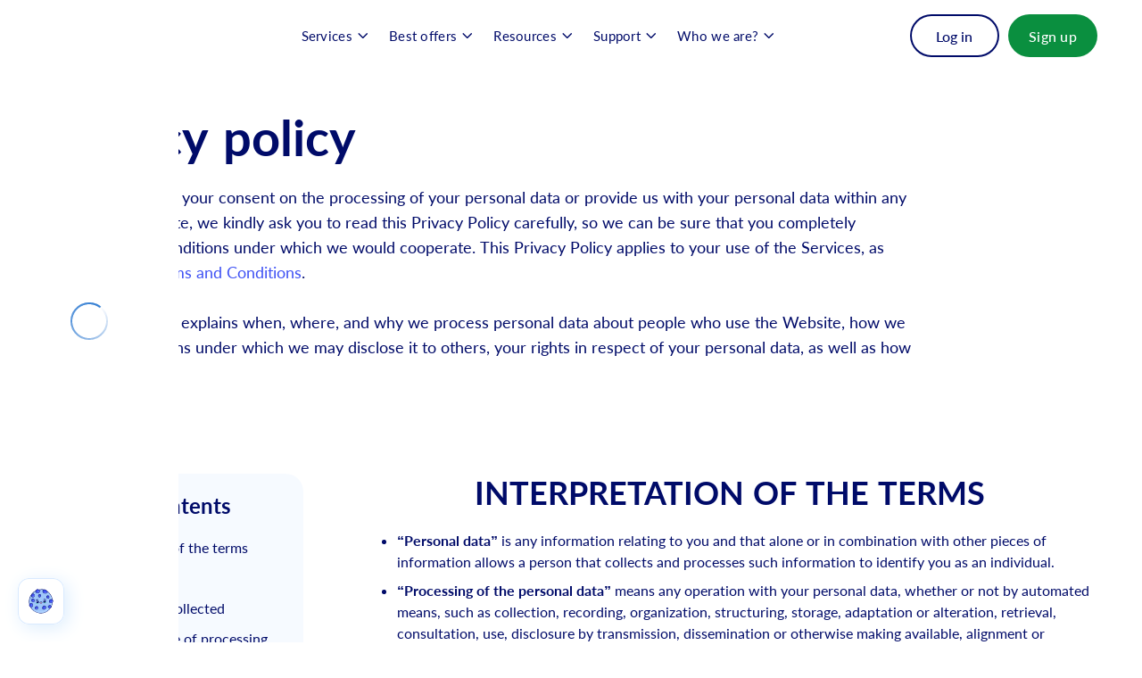

--- FILE ---
content_type: text/html; charset=utf-8
request_url: https://studyfy.com/privacy-policy
body_size: 34500
content:
<!DOCTYPE html><!-- Last Published: Thu Jan 22 2026 15:58:00 GMT+0000 (Coordinated Universal Time) --><html data-wf-domain="studyfy.com" data-wf-page="65e1d395f5a91b9df7d76283" data-wf-site="5f32671df6c27b4b45276696" lang="en-US"><head><meta charset="utf-8"/><title>Privacy Policy 🤓|Studyfy</title><meta content="The following statements explain how we process the information that we obtain from customers here at Studyfy.com." name="description"/><meta content="Privacy Policy 🤓|Studyfy" property="og:title"/><meta content="The following statements explain how we process the information that we obtain from customers here at Studyfy.com." property="og:description"/><meta content="Privacy Policy 🤓|Studyfy" property="twitter:title"/><meta content="The following statements explain how we process the information that we obtain from customers here at Studyfy.com." property="twitter:description"/><meta property="og:type" content="website"/><meta content="summary_large_image" name="twitter:card"/><meta content="width=device-width, initial-scale=1" name="viewport"/><meta content="FfLu4OWMpzpyuc_2d8fMtZ5Vo5U9pfso1S5Kyr3X0NU" name="google-site-verification"/><link href="https://cdn.prod.website-files.com/5f32671df6c27b4b45276696/css/studyfy.shared.f4b0669c5.min.css" rel="stylesheet" type="text/css" integrity="sha384-9LBmnF3erBC/hbuq21Y83Z42mKjVDxuOOu4MTj0uvAgpQ0zi9UeIFeI+w2dO1n2E" crossorigin="anonymous"/><script type="text/javascript">!function(o,c){var n=c.documentElement,t=" w-mod-";n.className+=t+"js",("ontouchstart"in o||o.DocumentTouch&&c instanceof DocumentTouch)&&(n.className+=t+"touch")}(window,document);</script><link href="https://cdn.prod.website-files.com/5f32671df6c27b4b45276696/659bc221d131f6bd13982063_favicon.webp" rel="shortcut icon" type="image/x-icon"/><link href="https://cdn.prod.website-files.com/5f32671df6c27b4b45276696/659bc2257dcbf84442224a3e_Webclip.webp" rel="apple-touch-icon"/><link href="https://studyfy.com/privacy-policy" rel="canonical"/><meta name="viewport" content="width=device-width, user-scalable=no">
<meta name="referrer" content="no-referrer-when-downgrade"/>

<style>
  body {
    -webkit-font-smoothing: antialiased;
    -moz-font-smoothing: antialiased;
    -o-font-smoothing: antialiased;
  }
  textarea {
    resize: none;
  }
  .w-slider-dot {
    background: #D9EAFF;
  }
  .w-slider-dot.w-active {
    background: #000B69;
  }
/* Scrollbars */
  .navbar__content::-webkit-scrollbar { 
	width: 4px;
    background: transparent;
  }
  .navbar__content::-webkit-scrollbar-thumb {
 	background: #48d882;
  }
  .navbar__content::-webkit-scrollbar-track {
 	background: transparent;
  }
  .navbar__content-list {
    overflow-x: hidden !important;
    overflow-y: scroll !important;
  }
  .seo-grid__item > p {
	margin-bottom: 0 !important;
  }
  .seo {
    max-height: 450px;
  }
  .seo::-webkit-scrollbar { 
	width: 11px;
  }
  .seo::-webkit-scrollbar-thumb {
 	background: #0A8F3F;
    border: 4px solid white;
  	border-radius: 10px;
  }
  .seo::-webkit-scrollbar-track {
 	background: transparent;
  }
  .skeleton__title,
  .skeleton__work,
  .skeleton__type,
  .skeleton__level,
  .skeleton__deadline,
  .skeleton__pages,
  .skeleton__check,
  .skeleton__spaces,
  .skeleton__price,
  .skeleton__number,
  .skeleton__button {
    display: inline-block;
    position: relative;
    overflow: hidden;
    background-color: rgba(190, 190, 190, .2);
  }
  .skeleton__title::after,
  .skeleton__work::after,
  .skeleton__type::after,
  .skeleton__level::after,
  .skeleton__deadline::after,
  .skeleton__pages::after,
  .skeleton__check::after,
  .skeleton__spaces::after,
  .skeleton__price::after,
  .skeleton__number::after,
  .skeleton__button::after {
    position: absolute;
    top: 0;
    right: 0;
    bottom: 0;
    left: 0;
    transform: translateX(-100%);
    background-image: linear-gradient(90deg, rgba(190, 190, 190, 0) 0, rgba(124, 124, 124, .2) 20%, rgba(190, 190, 190, .5) 60%, rgba(190, 190, 190, 0));
    animation: shimmer 1.4s infinite;
    content: '';
  }
  @keyframes shimmer {
    100% {
      transform: translateX(100%);
    }
  }
</style>

<script>
// Affiliates
"use strict";var subName=getArgument("subName",document.currentScript.src)||"app",affiliateConfig={objects:[{track_everything:!1,keyword:"adpump",config:{script:null}},{track_everything:!0,keyword:"tap_s",config:{script:"https://".concat(subName,".").concat(getDomain(),"/utils/script_.min.js"),default_domain:"essaypro.com"}},{track_everything:!1,keyword:"clickid_",config:{script:null}}]};function setCookie_(e,t,n){var o=new Date;t=encodeURIComponent(t),o.setTime(o.getTime()+24*n*60*60*1e3);var r="expires="+o.toUTCString();document.cookie=e+"="+t+"; "+r+"; domain=."+getDomain()+"; path=/; SameSite=None; Secure"}function defineSourceUrl(){var e=document.domain.split("."),t="";return e[0].split("-")[1]?-1!==["develop","app-dev","app-local","mob-dev"].indexOf(e[0])?t="api-dev":-1!==["app-stage","mob-stage","app-local","mob-dev"].indexOf(e[0])&&(t="api-staging"):t="external-api",t}function getDomain(){var e=window.location.hostname;return e.substring(e.lastIndexOf(".",e.lastIndexOf(".")-1)+1)}function getAffiliateSourceName(){return"".concat(defineSourceUrl(),".").concat(getDomain())}function keywordMatch(e){var t=getArgument("proxy_domain")?!!getArgument(e,document.referrer):!!getArgument(e);return t&&setCookie_(e,getArgument("proxy_domain")?getArgument(e,document.referrer):getArgument(e),15),t}function getArgument(e,t){if(e=new RegExp("[?&]"+encodeURIComponent(e)+"=([^#&]*)").exec(t||location.search||location.hash))return decodeURIComponent(e[1])}function loadScript(e){var t=document.createElement("script");t.type="text/javascript",t.src=e,t.id="scriptAffiliate",document.getElementsByTagName("head")[0].appendChild(t),setTimeout(function(){t.remove()},6e4)}!function(){var e=getArgument("promocode");e&&"undefined"!==e&&setCookie_("promo_code",e,15),affiliateConfig.objects.forEach(function(e){if(e.track_everything||keywordMatch(e.keyword)){var t=e.config.script;t&&loadScript(t)}})}();

// Google Tag Manager
  (function (w, d, s, l, i) {
    w[l] = w[l] || []; w[l].push({
      'gtm.start':
        new Date().getTime(), event: 'gtm.js'
    }); var f = d.getElementsByTagName(s)[0],
      j = d.createElement(s), dl = l != 'dataLayer' ? '&l=' + l : ''; j.async = true; j.src =
        'https://metrics.studyfy.com/gtm.js?id=' + i + dl; f.parentNode.insertBefore(j, f);
  })(window, document, 'script', 'dataLayer', 'GTM-WDVGCKB');


// Calculator
  function readyCalc() {
    var el = document.getElementById('skeleton-block');
    if (el) {
      el.remove();
    }
  }
  
// Clarity
(function(c,l,a,r,i,t,y){
        c[a]=c[a]||function(){(c[a].q=c[a].q||[]).push(arguments)};
        t=l.createElement(r);t.async=1;t.src="https://www.clarity.ms/tag/"+i;
        y=l.getElementsByTagName(r)[0];y.parentNode.insertBefore(t,y);
    })(window, document, "clarity", "script", "km930e8tpl");
  
// Datadog
  (function(h,o,u,n,d) {
    h=h[d]=h[d]||{q:[],onReady:function(c){h.q.push(c)}}
    d=o.createElement(u);d.async=1;d.src=n
    n=o.getElementsByTagName(u)[0];n.parentNode.insertBefore(d,n)
  })(window,document,'script','https://www.datadoghq-browser-agent.com/us3/v5/datadog-rum.js','DD_RUM')
  window.DD_RUM.onReady(function() {
    let botPattern = "(googlebot\/|bot|Googlebot-Mobile|Googlebot-Image|Google favicon|Mediapartners-Google|bingbot|slurp|java|wget|curl|Commons-HttpClient|Python-urllib|libwww|httpunit|nutch|phpcrawl|msnbot|jyxobot|FAST-WebCrawler|FAST Enterprise Crawler|biglotron|teoma|convera|seekbot|gigablast|exabot|ngbot|ia_archiver|GingerCrawler|webmon |httrack|webcrawler|grub.org|UsineNouvelleCrawler|antibot|netresearchserver|speedy|fluffy|bibnum.bnf|findlink|msrbot|panscient|yacybot|AISearchBot|IOI|ips-agent|tagoobot|MJ12bot|dotbot|woriobot|yanga|buzzbot|mlbot|yandexbot|purebot|Linguee Bot|Voyager|CyberPatrol|voilabot|baiduspider|citeseerxbot|spbot|twengabot|postrank|turnitinbot|scribdbot|page2rss|sitebot|linkdex|Adidxbot|blekkobot|ezooms|dotbot|Mail.RU_Bot|discobot|heritrix|findthatfile|europarchive.org|NerdByNature.Bot|sistrix crawler|ahrefsbot|Aboundex|domaincrawler|wbsearchbot|summify|ccbot|edisterbot|seznambot|ec2linkfinder|gslfbot|aihitbot|intelium_bot|facebookexternalhit|yeti|RetrevoPageAnalyzer|lb-spider|sogou|lssbot|careerbot|wotbox|wocbot|ichiro|DuckDuckBot|lssrocketcrawler|drupact|webcompanycrawler|acoonbot|openindexspider|gnam gnam spider|web-archive-net.com.bot|backlinkcrawler|coccoc|integromedb|content crawler spider|toplistbot|seokicks-robot|it2media-domain-crawler|ip-web-crawler.com|siteexplorer.info|elisabot|proximic|changedetection|blexbot|arabot|WeSEE:Search|niki-bot|CrystalSemanticsBot|rogerbot|360Spider|psbot|InterfaxScanBot|Lipperhey SEO Service|CC Metadata Scaper|g00g1e.net|GrapeshotCrawler|urlappendbot|brainobot|fr-crawler|binlar|SimpleCrawler|Livelapbot|Twitterbot|cXensebot|smtbot|bnf.fr_bot|A6-Indexer|ADmantX|Facebot|Twitterbot|OrangeBot|memorybot|AdvBot|MegaIndex|SemanticScholarBot|ltx71|nerdybot|xovibot|BUbiNG|Qwantify|archive.org_bot|Applebot|TweetmemeBot|crawler4j|findxbot|SemrushBot|yoozBot|lipperhey|y!j-asr|Domain Re-Animator Bot|AddThis|CloudWatchSynthetics)";
    let regexBot = new RegExp(botPattern, 'i');
    let conditionalSampleRate = regexBot.test(navigator.userAgent) ? 0 : 25

    window.DD_RUM.init({
      clientToken: 'pub771418ee892c26a57ad67bbe2c6fa59a',
      applicationId: '81d05faa-a697-4467-ba45-58b073d208d5',
      site: 'us3.datadoghq.com',
      service: 'webflow-sites',
      env: 'prod',
      sessionSampleRate: conditionalSampleRate,
      sessionReplaySampleRate: 0,
      trackUserInteractions: true,
      trackResources: true,
      trackLongTasks: true,
      defaultPrivacyLevel: 'mask-user-input',
    });


    setTimeout(() => {
      const parseCookie = str =>
        str.split(';')
          .map(v => v.split('='))
          .reduce((acc, v) => {
            acc[decodeURIComponent(v[0].trim())] = decodeURIComponent(v[1].trim());
            return acc;
          }, {});
      let cookie = parseCookie(document.cookie);

      window.DD_RUM.setGlobalContextProperty('cookies', {
        tr_visit_id: cookie.tr_visit_id,
        _ga: cookie._ga,
        price_id: cookie.p_id,
      });

    }, 2000);
  })
</script>
<script src="https://analytics.ahrefs.com/analytics.js" data-key="rgA9krLE+O0kYdg2VSjMbA" async></script><meta name="robots" content="noindex, follow">
<style>
/* Scrollbars */
.legal__list::-webkit-scrollbar{ 
	width: 2px;
  background: transparent;
}
.legal__list::-webkit-scrollbar-thumb {
 	background: #6e73a6;
  border-radius:12px;
}
.legal__list::-webkit-scrollbar-track {
 	background: transparent;
}
.legal__list {
  overflow-x: hidden !important;
  overflow-y: scroll !important;
}
</style></head><body><div id="top" class="w-embed w-iframe"><!-- Google Tag Manager (noscript) -->
<noscript><iframe src="https://metrics.studyfy.com/ns.html?id=GTM-WDVGCKB"
height="0" width="0" style="display:none;visibility:hidden"></iframe></noscript></div><div id="preloader" class="preloader"><img src="https://cdn.prod.website-files.com/5f32671df6c27b4b45276696/655b84cc1165bcc0066461ed_loading.svg" alt=""/></div><div data-w-id="ecf56594-ccf8-ffac-e85f-6ad9b8f14772" data-animation="default" data-collapse="medium" data-duration="400" data-easing="ease" data-easing2="ease" role="banner" class="navbar w-nav"><div class="navbar__container w-container"><a href="/" data-button-group="header_link_click_logo" aria-label="Back to Homepage" class="navbar__brand w-nav-brand"><div class="navbar__brand-icon w-embed"><svg width="36" height="36" viewBox="0 0 36 36" fill="none" xmlns="http://www.w3.org/2000/svg">
<path fill-rule="evenodd" clip-rule="evenodd" d="M26.9987 33.5859C35.6061 28.6162 38.5556 17.6094 33.586 9.00182C28.6158 0.393326 17.6092 -2.55545 9.00154 2.41415C0.393543 7.38396 -2.55572 18.3902 2.41443 26.9986C7.38371 35.6057 18.39 38.5559 26.9987 33.5859ZM24.3878 16.0494C24.6422 16.7477 24.8368 17.4616 24.9715 18.1909C25.121 19.0134 25.1958 19.8669 25.1958 20.7826C25.151 23.2656 24.1785 25.1588 22.413 26.509C22.1437 26.7108 21.8445 26.9125 21.5302 27.0988C21.2895 27.236 21.0294 27.3634 20.7733 27.4886C20.7111 27.5191 20.6491 27.5494 20.5876 27.5798C20.5801 27.5798 20.5727 27.5836 20.5652 27.5875C20.5577 27.5915 20.5502 27.5953 20.5428 27.5953L20.6025 27.5333C21.6499 26.3849 22.2484 25.0968 22.2634 23.6225C22.2634 23.1879 22.2333 22.7535 22.1287 22.2879C21.9941 21.6827 21.8145 21.124 21.5601 20.5963C21.1712 19.7739 20.6326 19.06 19.8994 18.4237C19.9742 19.1221 19.9592 19.7428 19.6301 20.3015C19.5702 20.3946 19.5104 20.4877 19.4356 20.5809C19.316 20.1463 19.1664 19.7118 19.0018 19.3239C18.523 18.1755 17.7899 17.2443 16.6228 16.6546C16.6192 16.7596 16.6165 16.8636 16.6138 16.9665C16.6052 17.2897 16.597 17.6019 16.5631 17.8961C16.4133 19.0134 15.8748 19.9446 15.2913 20.8447C14.6629 21.8069 14.1392 22.8311 13.8998 24.0104C13.6454 25.2985 13.8399 26.4625 14.6928 27.4556L14.7526 27.5798C14.259 27.4247 13.7951 27.2073 13.3612 26.9436C13.047 26.7418 12.7628 26.5246 12.4935 26.2763C11.0721 24.9417 10.6681 23.2191 10.8327 21.2793C10.9823 19.4635 11.6556 17.8495 12.6281 16.3442C13.3911 15.1648 14.1242 13.9543 14.7825 12.7128C15.4708 11.4247 15.7101 10.0125 15.5455 8.52274C15.5455 8.49169 15.5455 8.46066 15.5605 8.39859C16.8921 8.92622 17.9395 9.84183 18.8072 11.0057C19.5104 11.9523 20.049 12.9922 20.4081 14.1715C20.4829 14.4199 20.5428 14.6837 20.6025 14.9475C20.6119 14.9346 20.6207 14.9222 20.6289 14.9106C20.6607 14.8661 20.6868 14.8291 20.7223 14.7923C21.4853 13.7836 21.62 12.6352 21.4405 11.3783C21.9043 11.6265 22.2185 12.03 22.5027 12.4334C23.2957 13.5818 23.9241 14.7768 24.3878 16.0494Z" fill="#48D882"/>
</svg></div><div class="navbar__brand-text w-embed"><svg width="100%" height="100%" viewBox="0 0 88 23" fill="none" xmlns="http://www.w3.org/2000/svg">
<path d="M73.0648 5.02905H70.4611V4.17725C70.4611 3.31689 70.8203 2.81226 71.8871 2.81226C71.9312 2.81226 71.9753 2.81323 72.0194 2.81494C72.0732 2.81714 72.127 2.82056 72.1802 2.82495C72.2424 2.83032 72.3041 2.83716 72.3646 2.84497C72.6294 2.87964 72.8737 2.93701 73.057 2.99438L73.6969 0.347412C73.2444 0.215088 72.2454 0 71.1276 0C68.6602 0 66.8239 1.34839 66.8239 4.11108V17.7344H70.4611V7.67603H73.0648V5.02905Z" fill="#000B69"/>
<path d="M77.5326 22.4739C80.2395 22.4739 81.6833 21.1421 82.4163 19.1074L87.5139 5.04565L83.6638 5.02905L80.9226 14.3596H80.7861L78.0704 5.02905H74.2458L78.9509 18.0981L78.7369 18.6357C78.2246 19.7856 77.3452 19.8684 76.0645 19.4795L75.245 22.1182C75.765 22.325 76.6112 22.4739 77.5326 22.4739Z" fill="#000B69"/>
<path d="M60.4634 19.1074C59.7291 21.1421 58.2863 22.4739 55.5796 22.4739C54.6575 22.4739 53.8123 22.325 53.2915 22.1182L54.1111 19.4795C55.3917 19.8684 56.2712 19.7856 56.7834 18.6357L56.9971 18.0981L52.2925 5.02905H56.1176L58.8326 14.3596H58.9694L61.7098 5.02905L65.5608 5.04565L60.4634 19.1074Z" fill="#000B69"/>
<path fill-rule="evenodd" clip-rule="evenodd" d="M42.8815 17.9412C44.9988 17.9412 46.1003 16.7583 46.604 15.6995H46.7577V17.7344H50.3436V0.794189H46.715V7.16333H46.604C46.1173 6.12939 45.0671 4.86377 42.8728 4.86377C39.9955 4.86377 37.5621 7.03101 37.5621 11.3984C37.5621 15.6499 39.8929 17.9412 42.8815 17.9412ZM44.0339 15.137C42.2495 15.137 41.2762 13.5986 41.2762 11.3818C41.2762 9.18164 42.2325 7.66772 44.0339 7.66772C45.8014 7.66772 46.7917 9.11548 46.7917 11.3818C46.7917 13.6482 45.7843 15.137 44.0339 15.137Z" fill="#000B69"/>
<path d="M29.7103 14.9219C31.0167 14.9219 32.2205 14.0286 32.2119 12.3247V5.02905H35.8492V17.7344H32.3572V15.4265H32.2205C31.6313 16.9153 30.214 17.8997 28.2417 17.8997C25.6035 17.8997 23.8105 16.0881 23.802 13.1187V5.02905H27.4392V12.49C27.4478 13.9873 28.3357 14.9219 29.7103 14.9219Z" fill="#000B69"/>
<path d="M21.4326 5.02905H18.9653V1.98511H15.3281V14.2932C15.311 16.783 17.0613 18.0154 19.6995 17.908C19.9758 17.8982 20.2285 17.8755 20.457 17.8455C21.0049 17.7734 21.4126 17.6587 21.6716 17.5769L21.0996 14.9551L21.0239 14.9695L21.0217 14.9702C20.823 15.0078 20.4924 15.0708 20.1946 15.0708C19.469 15.0708 18.9653 14.8062 18.9653 13.8301V7.67603H21.4326V5.02905Z" fill="#000B69"/>
<path d="M13.5925 5.66602H10.0491C9.9126 4.33423 8.82837 3.55688 7.06079 3.55688C5.25098 3.55688 4.25195 4.35913 4.25195 5.45093C4.22632 6.66699 5.49854 7.21289 7.01807 7.552L8.58936 7.91602C11.6289 8.57764 13.823 10.075 13.8315 12.8955C13.823 15.9973 11.313 17.9741 7.04395 17.9741C2.80054 17.9741 0.09375 16.0798 0 12.4158H3.57739C3.69678 14.1113 5.08008 14.9717 7.00122 14.9717C8.87939 14.9717 10.092 14.1279 10.1006 12.8872C10.092 11.7458 9.0332 11.2163 7.12915 10.7695L5.22534 10.3064C2.27124 9.61987 0.452637 8.18896 0.460938 5.69092C0.443848 2.61377 3.25293 0.5625 7.08667 0.5625C10.98 0.5625 13.5413 2.64697 13.5925 5.66602Z" fill="#000B69"/>
</svg></div></a><nav role="navigation" class="navbar__menu w-nav-menu"><div data-hover="false" data-delay="0" class="navbar__dropdown w-dropdown"><div class="navbar__link w-dropdown-toggle"><div>Services</div><div class="navbar__arrow--small w-embed"><svg width="100%" height="100%" viewBox="0 0 11 7" fill="CurrentColor" xmlns="http://www.w3.org/2000/svg">
<path fill-rule="evenodd" clip-rule="evenodd" d="M9.71967 0.307072C10.0126 0.0141791 10.4874 0.0141791 10.7803 0.307072C11.0732 0.599965 11.0732 1.07484 10.7803 1.36773L6.28033 5.86773C5.98744 6.16063 5.51257 6.16063 5.21967 5.86773L0.719675 1.36773C0.426782 1.07484 0.426782 0.599966 0.719675 0.307072C1.01257 0.0141792 1.48744 0.0141792 1.78034 0.307072L5.75 4.27674L9.71967 0.307072Z"/>
</svg></div></div><nav class="navbar__list w-dropdown-list"><div class="navbar__column"><a href="https://studyfy.com/service/business-plan-writing-services" data-button-group="header_link_click" class="navbar__drop-link w-inline-block"><div>Business Plan writing services</div></a><a href="https://studyfy.com/service/take-my-classes-for-me" data-button-group="header_link_click" class="navbar__drop-link w-inline-block"><div>Take My Online Class For Me</div></a><a href="https://studyfy.com/service/do-my-accounting-homework" data-button-group="header_link_click" class="navbar__drop-link w-inline-block"><div>Accounting Homework Help</div></a><a href="https://studyfy.com/service/swot-analysis-writing-services" data-button-group="header_link_click" class="navbar__drop-link w-inline-block"><div>SWOT Analysis Assignment Help</div></a><a href="https://studyfy.com/dissertation-writing-service" data-button-group="header_link_click" class="navbar__drop-link w-inline-block"><div>Dissertation Writing Service</div></a><a href="https://studyfy.com/service/apa-paper-writing-service" data-button-group="header_link_click" class="navbar__drop-link w-inline-block"><div>APA Paper Writing Service</div></a></div></nav></div><div data-hover="false" data-delay="0" class="navbar__dropdown w-dropdown"><div class="navbar__link w-dropdown-toggle"><div>Best offers</div><div class="navbar__arrow--small w-embed"><svg width="100%" height="100%" viewBox="0 0 11 7" fill="CurrentColor" xmlns="http://www.w3.org/2000/svg">
<path fill-rule="evenodd" clip-rule="evenodd" d="M9.71967 0.307072C10.0126 0.0141791 10.4874 0.0141791 10.7803 0.307072C11.0732 0.599965 11.0732 1.07484 10.7803 1.36773L6.28033 5.86773C5.98744 6.16063 5.51257 6.16063 5.21967 5.86773L0.719675 1.36773C0.426782 1.07484 0.426782 0.599966 0.719675 0.307072C1.01257 0.0141792 1.48744 0.0141792 1.78034 0.307072L5.75 4.27674L9.71967 0.307072Z"/>
</svg></div></div><nav class="navbar__list w-dropdown-list"><div class="navbar__column"><a href="https://studyfy.com/do-my-assignment" data-button-group="header_link_click" class="navbar__drop-link w-inline-block"><div>Do my assignment</div></a><a href="/service/do-my-homework" data-button-group="header_link_click" class="navbar__drop-link w-inline-block"><div>Do my homework</div></a><a href="https://studyfy.com/service/do-my-coursework" data-button-group="header_link_click" class="navbar__drop-link w-inline-block"><div>Do my coursework</div></a><a href="https://studyfy.com/service/do-my-powerpoint" data-button-group="header_link_click" class="navbar__drop-link w-inline-block"><div>Do my PowerPoint </div></a><a href="https://studyfy.com/service/do-my-excel-homework" data-button-group="header_link_click" class="navbar__drop-link w-inline-block"><div>Do my excel homework</div></a><a href="https://studyfy.com/do-my-project-for-me" data-button-group="header_link_click" class="navbar__drop-link w-inline-block"><div>Do my project for me</div></a><a href="https://studyfy.com/write-my-discussion-board-post" data-button-group="header_link_click" class="navbar__drop-link w-inline-block"><div>Write my discussion post</div></a><a href="https://studyfy.com/service/buy-lab-report" data-button-group="header_link_click" class="navbar__drop-link w-inline-block"><div>Buy lab report</div></a></div></nav></div><div data-hover="false" data-delay="0" class="navbar__dropdown w-dropdown"><div class="navbar__link w-dropdown-toggle"><div>Resources</div><div class="navbar__arrow--small w-embed"><svg width="100%" height="100%" viewBox="0 0 11 7" fill="CurrentColor" xmlns="http://www.w3.org/2000/svg">
<path fill-rule="evenodd" clip-rule="evenodd" d="M9.71967 0.307072C10.0126 0.0141791 10.4874 0.0141791 10.7803 0.307072C11.0732 0.599965 11.0732 1.07484 10.7803 1.36773L6.28033 5.86773C5.98744 6.16063 5.51257 6.16063 5.21967 5.86773L0.719675 1.36773C0.426782 1.07484 0.426782 0.599966 0.719675 0.307072C1.01257 0.0141792 1.48744 0.0141792 1.78034 0.307072L5.75 4.27674L9.71967 0.307072Z"/>
</svg></div></div><nav class="navbar__list w-dropdown-list"><div class="navbar__column"><a href="/writing-tools" data-button-group="header_link_click" class="navbar__drop-link w-inline-block"><div>Writing tools</div></a><a href="/writing-guides" data-button-group="header_link_click" class="navbar__drop-link w-inline-block"><div>Writing guides</div></a><a href="/literature-study-guides" data-button-group="header_link_click" class="navbar__drop-link w-inline-block"><div>Literature study guides</div></a><a href="/blog" data-button-group="header_link_click" class="navbar__drop-link w-inline-block"><div>Blog</div></a></div></nav></div><div data-hover="false" data-delay="0" class="navbar__dropdown w-dropdown"><div class="navbar__link w-dropdown-toggle"><div>Support</div><div class="navbar__arrow--small w-embed"><svg width="100%" height="100%" viewBox="0 0 11 7" fill="CurrentColor" xmlns="http://www.w3.org/2000/svg">
<path fill-rule="evenodd" clip-rule="evenodd" d="M9.71967 0.307072C10.0126 0.0141791 10.4874 0.0141791 10.7803 0.307072C11.0732 0.599965 11.0732 1.07484 10.7803 1.36773L6.28033 5.86773C5.98744 6.16063 5.51257 6.16063 5.21967 5.86773L0.719675 1.36773C0.426782 1.07484 0.426782 0.599966 0.719675 0.307072C1.01257 0.0141792 1.48744 0.0141792 1.78034 0.307072L5.75 4.27674L9.71967 0.307072Z"/>
</svg></div></div><nav class="navbar__list w-dropdown-list"><div class="navbar__column"><a href="/how-it-works" data-button-group="header_link_click" class="navbar__drop-link w-inline-block"><div>How It Works</div></a><a href="/faq" data-button-group="header_link_click" class="navbar__drop-link w-inline-block"><div>FAQ</div></a></div></nav></div><div data-hover="false" data-delay="0" class="navbar__dropdown w-dropdown"><div class="navbar__link w-dropdown-toggle"><div>Who we are?</div><div class="navbar__arrow--small w-embed"><svg width="100%" height="100%" viewBox="0 0 11 7" fill="CurrentColor" xmlns="http://www.w3.org/2000/svg">
<path fill-rule="evenodd" clip-rule="evenodd" d="M9.71967 0.307072C10.0126 0.0141791 10.4874 0.0141791 10.7803 0.307072C11.0732 0.599965 11.0732 1.07484 10.7803 1.36773L6.28033 5.86773C5.98744 6.16063 5.51257 6.16063 5.21967 5.86773L0.719675 1.36773C0.426782 1.07484 0.426782 0.599966 0.719675 0.307072C1.01257 0.0141792 1.48744 0.0141792 1.78034 0.307072L5.75 4.27674L9.71967 0.307072Z"/>
</svg></div></div><nav class="navbar__list w-dropdown-list"><div class="navbar__column"><a href="/about-us" data-button-group="header_link_click" class="navbar__drop-link w-inline-block"><div>About us</div></a><a href="/reviews" data-button-group="header_link_click" class="navbar__drop-link w-inline-block"><div>Reviews</div></a><a href="/our-team" data-button-group="header_link_click" class="navbar__drop-link w-inline-block"><div>Our Team</div></a><a href="/contact-us" data-button-group="header_link_click" class="navbar__drop-link w-inline-block"><div>Contact Us</div></a></div></nav></div></nav><div id="login" class="navbar__hide w-node-_6f2704b1-d911-aa14-0e26-d6a886ba5cea-b8f14772"><a data-button-group="header_link_click" href="https://app.studyfy.com/customer/orders/open" class="btn--account w-button">My Account</a></div><div id="signup" class="navbar__grid"><a data-button-group="button_login" href="https://app.studyfy.com/auth/login" class="btn--login w-button">Log in</a><a data-button-group="button_sign_up" href="https://app.studyfy.com/auth/register" class="btn--signup w-button">Sign up</a></div><div class="navbar__btn w-nav-button"><div class="navbar__burger"><div class="navbar__burger-top"></div><div class="navbar__burger-mid"></div><div class="navbar__burger-bot"></div></div></div></div></div><header class="header--bg-white pad-bot--0"><div class="container w-container"><h1 class="header__title">Privacy policy</h1><p class="header__subtitle--w_980">Before you give us your consent on the processing of your personal data or provide us with your personal data within any form on our website, we kindly ask you to read this Privacy Policy carefully, so we can be sure that you completely understand the conditions under which we would cooperate. This Privacy Policy applies to your use of the Services, as defined in our <a href="/terms-and-conditions">Terms and Conditions</a>.<br/><br/>This Privacy Policy explains when, where, and why we process personal data about people who use the Website, how we use it, the conditions under which we may disclose it to others, your rights in respect of your personal data, as well as how we keep it secure.</p></div></header><main class="main--overflow_visible"><section class="section pad-bot--d200-t100"><div class="container w-container"><div class="legal"><div id="w-node-c1853da0-18a8-0a8a-2ed0-d044aeda588c-f7d76283" class="legal__nav"><div class="legal__title">Table of contents</div><ul id="w-node-c1853da0-18a8-0a8a-2ed0-d044aeda588f-f7d76283" role="list" class="legal__list"><li class="legal__item"><a href="#privacy-terms" class="legal__link">Interpretation of the terms</a></li><li class="legal__item"><a href="#privacy-general" class="legal__link">General</a></li><li class="legal__item"><a href="#privacy-types" class="legal__link">Types of data collected</a></li><li class="legal__item"><a href="#privacy-mode" class="legal__link">Mode and place of processing the personal data</a></li><li class="legal__item"><a href="#privacy-processing" class="legal__link">The purposes of processing</a></li><li class="legal__item"><a href="#privacy-detailed" class="legal__link">Detailed information on the processing of personal data</a></li><li class="legal__item"><a href="#privacy-legal" class="legal__link">Legal bases for data processing</a></li><li class="legal__item"><a href="#privacy-rights" class="legal__link">Your rights as data subject</a></li><li class="legal__item"><a href="#privacy-california" class="legal__link">Further information for California consumers</a></li><li class="legal__item"><a href="#privacy-virginia" class="legal__link">Further information for Virginia consumers</a></li><li class="legal__item"><a href="#privacy-colorado" class="legal__link">Further information for Colorado consumers</a></li><li class="legal__item"><a href="#privacy-connecticut" class="legal__link">Further information for Connecticut consumers</a></li><li class="legal__item"><a href="#privacy-utah" class="legal__link">Further information for Utah consumers</a></li><li class="legal__item"><a href="#privacy-additional" class="legal__link">Additional information about data collection and processing</a></li><li class="legal__item"><a href="#privacy-contactus" class="legal__link">Contact us</a></li></ul></div><div id="w-node-c1853da0-18a8-0a8a-2ed0-d044aeda58b7-f7d76283" class="legal__content"><div id="w-node-c1853da0-18a8-0a8a-2ed0-d044aeda58b8-f7d76283" class="legal__block"><div id="privacy-terms" class="legal__anchor"></div><div class="legal__text w-richtext"><h2>Interpretation of the terms</h2><ul role="list"><li><strong>“Personal data”</strong> is any information relating to you and that alone or in combination with other pieces of information allows a person that collects and processes such information to identify you as an individual.</li><li>‍<strong>“Processing of the personal data”</strong> means any operation with your personal data, whether or not by automated means, such as collection, recording, organization, structuring, storage, adaptation or alteration, retrieval, consultation, use, disclosure by transmission, dissemination or otherwise making available, alignment or combination, restriction, erasure or destruction.</li><li>‍<strong>“Data subject”</strong> is any identified or identifiable natural person whose personal data is processed by the controller responsible for the processing; it means you as a Customer of the Website.</li><li>‍<strong>“Consent of the data subject/user”</strong> is any freely given, specific, informed, and unambiguous indication of the data subject/user&#x27;s wishes by which they, by a statement or by clear affirmative action, signifies agreement to the processing of personal data relating to them.</li><li id="privacyWebsite">‍</li></ul><p>Some other terms like Customer, Expert, Company, etc., are defined in <a href="/terms-and-conditions">Terms and Conditions</a>.</p></div></div><div id="w-node-c1853da0-18a8-0a8a-2ed0-d044aeda58dd-f7d76283" class="legal__block"><div id="privacy-general" class="legal__anchor"></div><div class="legal__text w-richtext"><h2>General</h2><p>Whenever you access the Website, we collect log information and put cookies on your device, by which we track your activity on the Website. You can always opt-out of cookies except those without which the Website cannot work.<br/></p><p>When you are a registered Customer, we may collect from you and process Cookie identifiers and data you specifically provide us with upon registration.</p></div></div><div id="w-node-c1853da0-18a8-0a8a-2ed0-d044aeda58ea-f7d76283" class="legal__block"><div id="privacy-types" class="legal__anchor"></div><div class="legal__text w-richtext"><h2>Types of Data collected</h2><p>The Company collects from you only the following information and only for the stated the below purposes:</p><p><strong>Account for Customer</strong></p><p>The Company collects and processes personal data submitted by you upon registration and further editing of settings in your account. For registration purposes, you are obliged to submit some necessary information. <strong>Please note that we are not responsible for any consequences caused by sharing your personal information with the Experts.</strong></p><p><strong>Order Details</strong></p><p>The Company collects and processes your order details, including all the information you mention when you fill out the order form. The same applies to the information shared with the Expert via Messaging System and the instructions for the assignment.</p><p><strong>Posting of Information</strong></p><p>We process personal data freely submitted to you on the Website. This may be a survey you fill in on the Website or feedback you provide us with. The details of our communication include any information you provide us with when you contact our customer support team to ask questions and solve any possible problems.</p><p>The Company may also process information provided by you (including content and messages) that you post on/through our Website, including personally identifiable information. By doing so, you acknowledge that any information you share through the Services will be available to the Website and to the Experts. You also acknowledge that parts of your content cannot be deleted as it may be connected to the Services received by you and used by the Experts.</p><p>Unless you opt-out, we retain this information as necessary to resolve disputes, provide customer support and troubleshoot problems as permitted by law.</p><p><strong>Service Use, Cookies, and Other Similar Technologies</strong></p><p>When you use our Services, we monitor and analyze web traffic and keep track of your behavior while using our Services. We may receive information about your IP address, proxy server, operating system, web browser, or mobile carrier and location based on phone settings. It helps us research the market and increase the quality of our service here at the Website. Additionally, we use cookies to understand and remember your preferences for your future visits.</p><p>All CAll Customers can choose to be notified by their browsers about each time a cookie file is sent. Also, they can turn off the cookies via browser settings. Please note that disabling cookies may affect or limit some features and functions on our Website. You will be able to place orders regardless of the cookies policies’ settings.</p><p>If you have already agreed to cookies on our website and want to change or disable them, please use the following instructions for your browser.</p><ol role="list"><li><a href="https://help.opera.com/en/latest/web-preferences/">Chrome</a></li><li><a href="https://support.microsoft.com/en-us/windows/microsoft-edge-browsing-data-and-privacy-bb8174ba-9d73-dcf2-9b4a-c582b4e640dd">Edge</a></li><li><a href="https://support.mozilla.org/en-US/kb/enhanced-tracking-protection-firefox-desktop?redirectslug=enable-and-disable-cookies-website-preferences&amp;redirectlocale=en-US">Firefox</a></li><li><a href="https://support.microsoft.com/en-us/windows/delete-and-manage-cookies-168dab11-0753-043d-7c16-ede5947fc64d">Internet Explorer</a></li><li><a href="https://help.opera.com/en/latest/web-preferences/">Opera</a></li><li><a href="https://support.apple.com/en-ie/guide/safari/sfri11471/mac">Safari</a></li></ol><p><strong>Billing Information</strong></p><p>When you pay for a service on our Website, you provide us with payment and other information about you. Please note that we do not collect, process, or store your payment card details or other payment-related information on our Website. We just send it to third-party payment providers. Without this data, the Company would not be able to bill and provide you with the Service you have selected.</p><p>At the same time, for tax and financial reporting purposes, we store for a certain period of time only the following information: first 6 digits and last 4 digits of your card. We may need to identify you between various users for the transaction (e.g. when you reconcile your receipts) as well as the issuer of your card in some cases.</p><p><strong>Sensitive Data</strong></p><p>Unless you explicitly agree, the Company does not process your sensitive data.</p><p><strong>Pages on Social Networks</strong></p><p>We maintain the Company&#x27;s official pages on social networks, such as Facebook. When you make interactions with our social network pages, such as subscribe to the pages, leave comments or preferences (e.g., ‘like’ our posts), we can analyze this data to measure our efficiency and conduct an analysis of our social media marketing in our legitimate interests.</p><p><strong>Information Required for Submitting Tax Documentation</strong></p><p>To comply with the applicable tax and accounting legislation, we may be required to submit various tax documentation containing your personal data. For submitting tax documentation, we may process your personal data, including but not limited to your full name, country of citizenship, permanent residence address, mailing address, date of birth, U.S. taxpayer identification number, or foreign tax identifying number.</p><p>Among the types of Personal Data that this Website collects, by itself or through third parties, there are: Cookies; Usage Data; Data communicated while using the service; device information; unique device identifiers for advertising (Google Advertiser ID or IDFA, for example); email address.</p><p>Complete details on each type of Personal Data collected are provided in the dedicated sections of this privacy policy or by specific explanation texts displayed prior to the Data collection.</p><p>Personal Data may be freely provided by the User, or, in case of Usage Data, collected automatically when using this Website.</p><p>Unless specified otherwise, all Data requested by this Website is mandatory and failure to provide this Data may make it impossible for this Website to provide its services. In cases where this Website specifically states that some Data is not mandatory, Users are free not to communicate this Data without consequences to the availability or the functioning of the Service.</p><p>Users who are uncertain about which Personal Data is mandatory are welcome to contact the Owner.</p><p>Any use of Cookies – or of other tracking tools — by this Website or by the owners of third-party services used by this Website serves the purpose of providing the Service required by the User, in addition to any other purposes described in the present document and in the Cookie Policy.</p><p>Users are responsible for any third-party Personal Data obtained, published or shared through this Website.</p></div></div><div id="w-node-c1853da0-18a8-0a8a-2ed0-d044aeda592e-f7d76283" class="legal__block"><div id="privacy-mode" class="legal__anchor"></div><div class="legal__text w-richtext"><h2>Mode and place of processing the Personal Data</h2><p><strong>Methods of processing.</strong> The Company takes appropriate security measures to prevent unauthorized access, disclosure, modification, or unauthorized destruction of the Personal Data.</p><p>The Personal Data processing is carried out using computers and/or IT enabled tools, following organizational procedures and modes strictly related to the purposes indicated. In addition to the Company, in some cases, the Data may be accessible to certain types of persons in charge, involved with the operation of this Website (administration, sales, marketing, legal, system administration) or external parties (such as third-party technical service providers, mail carriers, hosting providers, IT companies, communications agencies) appointed, if necessary, as Data Processors by the Company. <strong>The updated list of these parties may be requested from the Company at any time.</strong></p><p><strong>Place. </strong>The Personal Data is processed at the Company’s operating offices and in any other places where the parties involved in the processing are located. Depending on the Customer’s location, data transfers may involve transferring the Customer’s Personal Data to a country other than their own. To find out more about the place of processing of such transferred data, Customers can check the section containing details about the processing of Personal Data.</p><p><strong>Retention time. </strong>Unless specified otherwise in this document, Personal Data shall be processed and stored for as long as required by the purpose they have been collected for and may be retained for longer due to applicable legal obligation or based on the users’ consent.</p></div></div><div id="w-node-c1853da0-18a8-0a8a-2ed0-d044aeda59a3-f7d76283" class="legal__block"><div id="privacy-processing" class="legal__anchor"></div><div class="legal__text w-richtext"><h2>The purposes of processing</h2><p>The data concerning the user is collected to allow the Company to provide its service, comply with its legal obligations, respond to enforcement requests, protect its rights and interests (or those of its users or third parties), detect any malicious or fraudulent activity, as well as the following: Heat mapping and session recording, Analytics, Advertising, Interaction with live chat platforms, Remarketing and behavioral targeting, Tag Management, Interaction with external social networks and platforms and Handling activity data.</p><p>For specific information about the Personal Data used for each purpose, the user may refer to the section “Detailed information on the processing of Personal Data”.</p></div></div><div id="w-node-c1853da0-18a8-0a8a-2ed0-d044aeda59ce-f7d76283" class="legal__block"><div id="privacy-detailed" class="legal__anchor"></div><div class="legal__text w-richtext"><h2>Detailed information on the processing of Personal Data</h2><p>Personal Data is collected for the following purposes and using the following services:</p><p>We may process the personal data you provided us voluntarily for the purposes defined below. From our perspective, we process your personal data to personalize the use of the Website to the fullest extent possible and to provide you with high-quality Services under the Terms and Conditions.</p><p><strong>Provision of Services. </strong>We process your personal data to authorize access to our Services and to fulfill our obligations under the Terms and Conditions for Services provision. Specifically, we use your personal data upon registration to help the Experts find your account or profile in order to provide you the Services.Please note that without the information provided by you under our Terms and Conditions, we will be unable to provide you with the functionality of our Website and connect you with the Experts.</p><p><strong>Payment Services. </strong>In order for you to use the Services, you will need to provide payment (e.g., credit card details) and billing information through our partners – third-party payment providers, which process your personal data by applying encryption and other security measures. Please see our Refund Policy for more information.</p><p>We use third-party payment providers to bill you through an online account payment in lieu of directly processing your credit/debit card information. Correspondingly all transactions are secured as our partners-payment providers use encryption protection. We do not store your payment information on our servers.</p><p>We may also use your payment card transaction data as shared by third-party service providers to confirm a specific transaction occurred and that you qualify for a promotional offer; for example, the date and amount of your purchase and the last four digits of your card number so that we can verify your purchase with our records.</p><p><strong>Communications. </strong>We may contact you via email and other ways, including through publicly available notices, for Services-related purposes (welcome letter, security and legal notices, announcements, Website updates, reminders, suggestions, etc.). We may also use your data to enable you to communicate with the Experts.</p><p>Your contact data (including email, phone number, etc.) may also be used for gathering feedback. We may contact you to participate in research to improve the user experience of our product. The research will be used for internal purposes only, including:</p><ul role="list"><li>Feature development and product updates;</li><li>Marketing activities;</li><li>Support updates;</li><li>Other service updates for improving your experience.</li></ul><p>Having received the communications from us, you are always able to opt-out of such communications in each message, excluding legal notices or changes to user settings on the Website.</p><p><strong>Marketing and Promotion. </strong>We may process your personal data in order to analyze, personalize and improve our marketing practices unless our actions in this regard require your specific consent. We can also send you direct marketing emails and special offers unless our actions in this regard require your specific consent. </p><p>But you may always opt-out of our marketing messages, using the mechanisms described under the respective link in each message and through the user settings.</p><p><strong>Analytics and Development.</strong> In order to establish new ways to improve the Website, find the points of interest in our Services and for the purposes of analytics, we monitor and analyze the personal data you provide us with, including information you provide upon the registration, the web traffic, cookies and usage data, such as the date and duration of your visit, your location, type of the device you used during your visit and other relevant data on the use of the Website.</p><p>The purpose of such analytics is to understand Customer engagement and satisfaction with certain features in order to improve the Customer experience, develop new useful features, and streamline our Services.</p><p>We may also carry out polls and surveys through the Website using external compliant services. You are not obliged to respond to them, and you may opt-out of such polls and surveys through user settings. In order to inform, optimize and serve you relevant advertising based on your past use of our Services, we may process your Customer data and cookies.</p><p><strong>Support.</strong> In case of any disputes on the Website, we may use data (including communications) to resolve such matters, supervise Customer and Expert behavior on the Website, and respond to any complaints or requests.</p><p><strong>Compliance with Legal Requirements. </strong>We process certain payment information to comply with applicable legal requirements in the field of finances and/or accounting. We also may process the data collected on the platform in connection with legal requests we receive from you or any other competent person and/or body, and we may use this information to exercise, defend and/or establish our legal rights.</p><p><strong>Fraud Prevention.</strong> Certain information, such as your log information, payment information, and your behavior on the Website are subject to our supervision to prevent fraudulent activities on the Website and assist you with your needs.</p><p><strong>Changes.</strong> If the Website decides to change the purposes of processing specified above, we will inform you about such changes prior to the use of your personal data within the newly set purposes. The notification of such changes will be sent to your email, and you will have to provide your consent for the amended purposes unless the additional purpose of processing is compatible with those listed above.In case you do not want to provide us with the requested personal data for the purposes specified above, you may not have access to certain functions of the Services.</p><p><strong>Archival Purposes.</strong> We may archive your information in the event of a legal need to prove certain events (e.g., in the establishment, pursuit, or defense of claims), which is our legitimate interest.</p><p><strong>Responding to Contact Initiated by You.</strong> When you contact us (e.g., via contact forms, email, or chatbots), you may provide us with your contact info, which we may use to respond to you. Providing information about the Company is our legitimate interest.</p><p><strong>Combating Inappropriate Behavior and Promoting Safety.</strong> We examine information about the operation and use of our Website to verify Customers and accounts, enhance security and combat inappropriate behavior, spam, or fraud. In doing so, we ensure our Website is used in accordance with our Terms and Conditions and remains free of harmful and inappropriate content. Securing our Website and keeping it a safe place for our users is our legitimate interest.</p><p><strong>Aggregate/De-Identify/Anonymize Data. </strong>We may aggregate, de-identify, and/or anonymize any information collected through our Website and our services so that such information is no longer linked to your personally identifiable information (such as your name or email address). We may use aggregated and anonymized information for any purpose, including for research and marketing purposes, and we may also share such information with third parties at our discretion.</p></div></div><div id="w-node-c1853da0-18a8-0a8a-2ed0-d044aeda59fc-f7d76283" class="legal__block"><div id="privacy-legal" class="legal__anchor"></div><div class="legal__text w-richtext"><h2>Legal Bases for Data Processing</h2><ul role="list"><li>As explained above, we use personal data in various ways depending on your use of our Website and/or participation in our services. We may process your personal data in reliance upon one or more of the following legal bases, depending on the circumstances:</li><li>Processing is based on the consent you have given;‍</li><li>‍Processing is necessary to provide our Services to you according to our Terms and Conditions;‍</li><li>‍Processing is necessary for the purposes of our legitimate interests. Those legitimate interests are:</li><li>Compliance with financial and accounting legislation;</li><li>The assessment of the Company’s business efficiency by analyzing website traffic and financial performance indicators;</li><li>Promotion of the Website through social media networks, media outlets, and affiliates, such as bloggers or influencers;</li><li>Fraud prevention, ensuring the appropriate protection of personal data;</li><li>Experts&#x27; verification.</li><li>Where necessary, compliance with applicable legislation (e.g., data subject request processing);‍</li><li>‍In exceptional cases, to protect your vital interests or vital interests of another person or for the performance of a task carried out in the public interest or in the exercise of official authority vested in us.</li></ul><p>In all cases, we will notify you about the applied legal basis for processing and other relevant details before we start the processing of your personal data on a specific legal basis unless we are not able to do so in accordance with our obligations under any applicable legislation.</p></div></div><div id="w-node-c1853da0-18a8-0a8a-2ed0-d044aeda5a1b-f7d76283" class="legal__block"><div id="privacy-rights" class="legal__anchor"></div><div class="legal__text w-richtext"><h2>Your Rights As Data Subject</h2><p><strong>Right of Confirmation.</strong> You can obtain confirmation from the Company as to whether personal data concerning you is being processed.</p><p><strong>Right of Access. </strong>You can access your personal data processed by the Company.</p><p><strong>Right to Rectification.</strong> You can ask the Company to have incomplete personal data requiring corrections completed.</p><p><strong>Right to Erasure (Right to Be Forgotten).</strong> You can request the Company to erase personal data. In most cases, the Company will erase it unless otherwise required by legislation. To delete your personal data, you can:</p><ul role="list"><li>Contact us by email at <a href="mailto:support@studyfy.com">support@studyfy.com</a>. We will respond to your request to delete your information within five days and notify you of the outcome. In the request, you must state your full legal name, address, phone number, and email that you used to sign up to the website to identify your account. You must also provide a reason why you want your data deleted and list the information that you are specifically aware of as being processed and retained by the Company. If you wish for all the data to be deleted from the system, please state so in the official letter as well.</li><li>Delete specific items from your account (such as your payment method, etc.).</li><li>Delete your entire account.</li><li>Right of Restriction of Processing</li></ul><p>You can contest the accuracy of your personal data, or in case the Company is not interested in processing your personal data any longer, but you want the Company to do this for different reasons, for example, to bring a claim against somebody and, instead of the erasure of information, its processing will be restricted.</p><p><strong>‍Right to Data Portability.</strong> You can have your personal data transmitted directly from one controller to another, where technically feasible, and when doing so does not adversely affect the rights and freedoms of others.</p><p><strong>Right to Object to Processing of Your Personal Data by the Company.</strong> You can object to our processing of your personal data when the processing is related to the performance of our task carried in the public interest or the exercise of official authority vested in us. The other case is if we process your data for the purposes of the legitimate interests pursued by us or by a third party, and you believe that such interests are overridden by your interests or fundamental rights and freedoms. If you make a request with an objection to processing, we will no longer process the personal data unless we can demonstrate compelling legitimate grounds for the processing.</p><p><strong>Right to Withdraw Consent at any Time by Contacting Us. </strong>After we receive a withdrawal request from you, we will process it in a timely manner, and we will no longer process your personal data unless otherwise set by law.</p><p>If one of the aforementioned reasons applies, please contact us, as instructed at the end of this Privacy Policy.  We shall promptly ensure that the request is complied with immediately. These requests are free of charge.</p><p>If you believe that our use of your data violates your rights, you can lodge a complaint with the competent data protection authority. Please note that when the processing of your personal data is carried out for direct marketing purposes, you have the right to object at any time to such processing without providing any justification and we will no longer process your data for such direct marketing purposes.</p><p><strong>Right to Request a Copy of Your Personal Data. </strong>As a registered user, you can also check the data you have provided in your Account.</p><p><strong>Right to Request the Company to Correct Any Information About You.</strong> If you believe that it is incorrect, outdated, or incomplete, do not hesitate to contact us if you make a mistake during registration or when completing your user profile.</p><p>We may ask you questions regarding your user account in an effort to verify your identity. We will make every effort to allow you to exercise your rights as soon as possible and no later than as required by applicable law. If we need to extend the processing period for your application in accordance with applicable law, we will inform you of the extension period and explain the reasons for the delay.</p><p>Ensuring a high level of personal data protection is a priority for the Company.</p></div></div><div id="w-node-c1853da0-18a8-0a8a-2ed0-d044aeda5a90-f7d76283" class="legal__block"><div id="privacy-california" class="legal__anchor"></div><div class="legal__text w-richtext"><h2>Further information for California consumers</h2><p>This section of the document integrates with and supplements the information contained in the rest of the privacy policy and is provided by the business running this Website and, if the case may be, its parent, subsidiaries and affiliates (for the purposes of this section referred to collectively as “we”, “us”, “our”).</p><p>This section applies to all Users (Users are referred to below, simply as “you”, “your”, “yours”), who are consumers residing in the state of California, United States of America, according to the &quot;<a href="https://leginfo.legislature.ca.gov/faces/codes_displayText.xhtml?division=3.&amp;part=4.&amp;lawCode=CIV&amp;title=1.81.5">California Consumer Privacy Act of 2018</a>&quot; (the &quot;CCPA&quot;), as updated by the &quot;California Privacy Rights Act&quot; (the &quot;CPRA&quot;) and subsequent regulations. For such consumers, this section supersedes any other possibly divergent or conflicting information contained in the privacy policy.</p><p>This part of the document uses the term “personal information“ as defined in the California Consumer Privacy Act (CCPA/CPRA).</p><p><strong>Notice at collection</strong></p><p><strong>Categories of personal information collected, used, sold, or shared.</strong> In this section we summarize the categories of personal information that we&#x27;ve collected, used, sold, or shared and the purposes thereof. You can read about these activities in detail in the section titled “Detailed information on the processing of Personal Data” within this document.</p><p><strong>Information we collect: the categories of personal information we collect. </strong>We have collected the following categories of personal information about you: </p><p>We do not collect sensitive personal information. We will not collect additional categories of personal information without notifying you.</p><p><strong>What are the purposes for which we use your personal information? </strong>We may use your personal information to allow the operational functioning of this Website and features thereof (“business purposes”). In such cases, your personal information will be processed in a fashion necessary and proportionate to the business purpose for which it was collected, and strictly within the limits of compatible operational purposes.</p><p>We may also use your personal information for other reasons such as for commercial purposes (as indicated within the section “Detailed information on the processing of Personal Data” within this document), as well as for complying with the law and defending our rights before the competent authorities where our rights and interests are threatened or we suffer an actual damage.</p><p>We won’t process your information for unexpected purposes, or for purposes incompatible with the purposes originally disclosed, without your consent.</p><p><strong>How long do we keep your personal information? </strong>Unless stated otherwise inside the “Detailed information on the processing of Personal Data” section, we will not retain your personal information for longer than is reasonably necessary for the purpose(s) they have been collected for.</p><p><strong>How we collect information: what are the sources of the personal information we collect? </strong>We collect the above-mentioned categories of personal information, either directly or indirectly, from you when you use this Website.</p><p>For example, you directly provide your personal information when you submit requests via any forms on this Website. You also provide personal information indirectly when you navigate this Website, as personal information about you is automatically observed and collected.</p><p><strong>How we use the information we collect: disclosing of your personal information with third parties for a business purpose. </strong>We do not disclose your personal information to third parties. For our purposes, the word “third party” means “a person who is not any of the following: a service provider or a contractor, as defined by the CCPA.</p><p><strong>No sale of your personal information.</strong> We do not sell or share your personal information. In case we should decide to, we will inform you beforehand and will grant your right to opt out of such sale.</p><p><strong>Your privacy rights under the California Consumer Privacy Act and how to exercise them</strong></p><p><strong>The right to access personal information: the right to know and to portability</strong></p><p><strong>You have the right to request that we disclose to you:</strong></p><ul role="list"><li>the categories of personal information that we collect about you;</li><li>the sources from which the personal information is collected;</li><li>the purposes for which we use your information;</li><li>to whom we disclose such information;</li><li>the specific pieces of personal information we have collected about you.</li></ul><p><strong>You also have the right to know what personal information is sold or shared and to whom.</strong> In particular, you have the right to request two separate lists from us where we disclose:</p><ul role="list"><li>the categories of personal information that we sold or shared about you and the categories of third parties to whom the personal information was sold or shared;</li><li>the categories of personal information that we disclosed about you for a business purpose and the categories of persons to whom it was disclosed for a business purpose.</li></ul><p>The disclosure described above will be limited to the personal information collected or used over the past 12 months.</p><p>If we deliver our response electronically, the information enclosed will be &quot;portable&quot;, i.e. delivered in an easily usable format to enable you to transmit the information to another entity without hindrance — provided that this is technically feasible.</p><p><strong>The right to request the deletion of your personal information. </strong>You have the right to request that we delete any of your personal information, subject to exceptions set forth by the law (such as, including but not limited to, where the information is used to identify and repair errors on this Website, to detect security incidents and protect against fraudulent or illegal activities, to exercise certain rights etc.).</p><p>If no legal exception applies, as a result of exercising your right, we will delete your personal information and notify any of our service providers and all third parties to whom we have sold or shared the personal information to do so — provided that this is technically feasible and doesn’t involve disproportionate effort.</p><p><strong>The right to correct inaccurate personal information. </strong>You have the right to request that we correct any inaccurate personal information we maintain about you, taking into account the nature of the personal information and the purposes of the processing of the personal information.</p><p><strong>The right to opt out of sale or sharing of personal information and to limit the use of your sensitive personal information. </strong>You have the right to opt out of the sale or sharing of your personal information. You also have the right to request that we limit our use or disclosure of your sensitive personal information.</p><p><strong>The right of no retaliation following opt-out or exercise of other rights (the right to non-discrimination). </strong>We will not discriminate against you for exercising your rights under the CCPA. This means that we will not discriminate against you, including, but not limited to, by denying goods or services, charging you a different price, or providing a different level or quality of goods or services just because you exercised your consumer privacy rights.</p><p>However, if you refuse to provide your personal information to us or ask us to delete or stop selling your personal information, and that personal information or sale is necessary for us to provide you with goods or services, we may not be able to complete that transaction.</p><p>To the extent permitted by the law, we may offer you promotions, discounts, and other deals in exchange for collecting, keeping, or selling your personal information, provided that the financial incentive offered is reasonably related to the value of your personal information.</p><p><strong>How to exercise your rights</strong></p><p>To exercise the rights described above, you need to submit your verifiable request to us by contacting us via the details provided in this document. For us to respond to your request, it’s necessary that we know who you are. Therefore, you can only exercise the above rights by making a verifiable request which must:</p><ul role="list"><li>provide sufficient information that allows us to reasonably verify you are the person about whom we collected personal information or an authorized representative;</li><li>describe your request with sufficient detail that allows us to properly understand, evaluate, and respond to it.</li></ul><p>We will not respond to any request if we are unable to verify your identity and therefore confirm the personal information in our possession actually relates to you. Making a verifiable consumer request does not require you to create an account with us. We will use any personal information collected from you in connection with the verification of your request solely for the purposes of verification and shall not further disclose the personal information, retain it longer than necessary for purposes of verification, or use it for unrelated purposes.</p><p>If you cannot personally submit a verifiable request, you can authorize a person registered with the California Secretary of State to act on your behalf. If you are an adult, you can make a verifiable request on behalf of a child under your parental authority. You can submit a maximum number of 2 requests over a period of 12 months.</p><p><strong>How and when we are expected to handle your request</strong></p><p>We will confirm receipt of your verifiable request within 10 days and provide information about how we will process your request. We will respond to your request within 45 days of its receipt. Should we need more time, we will explain to you the reasons why, and how much more time we need. In this regard, please note that we may take up to 90 days to fulfill your request.</p><p>Our disclosure(s) will cover the preceding 12-month period. Only with regard to personal information collected on or after January 1, 2022, you have the right to request that we disclose information beyond the 12-month period, and we will provide it to you unless doing so proves impossible or would involve a disproportionate effort.</p><p>Should we deny your request, we will explain you the reasons behind our denial. We do not charge a fee to process or respond to your verifiable request unless such request is manifestly unfounded or excessive. In such cases, we may charge a reasonable fee, or refuse to act on the request. In either case, we will communicate our choices and explain the reasons behind it.</p></div></div><div id="w-node-c1853da0-18a8-0a8a-2ed0-d044aeda5ac3-f7d76283" class="legal__block"><div id="privacy-virginia" class="legal__anchor"></div><div class="legal__text w-richtext"><h2>Further information for Virginia consumers</h2><p>This section of the document integrates with and supplements the information contained in the rest of the privacy policy and is provided by the controller running this Application and, if the case may be, its parent, subsidiaries and affiliates (for the purposes of this section referred to collectively as “we”, “us”, “our”).</p><p>This section applies to all Users (Users are referred to below, simply as “you”, “your”, “yours”), who are consumers residing in the Commonwealth of Virginia, according to the <a href="https://law.lis.virginia.gov/vacode/title59.1/chapter53/">“Virginia Consumer Data Protection Act&quot;</a> (the &quot;VCDPA&quot;), and, for such consumers, it supersedes any other possibly divergent or conflicting information contained in the privacy policy. This part of the document uses the term “personal data” as defined in the VCDPA.</p><p><strong>Categories of personal data processed.</strong> In this section, we summarize the categories of personal data that we&#x27;ve processed and the purposes thereof. You can read about these activities in detail in the section titled “Detailed information on the processing of Personal Data” within this document.</p><p><strong>Categories of personal data we collect. </strong>We do not collect sensitive data.</p><p>We will not collect additional categories of personal data without notifying you.</p><p><strong>Why we process your personal data. </strong>To find out why we process your personal data, you can read the sections titled “Detailed information on the processing of Personal Data” and “The purposes of processing” within this document.</p><p>We won’t process your information for unexpected purposes, or for purposes incompatible with the purposes originally disclosed, without your consent.<br/>You can freely give, deny, or withdraw such consent at any time using the contact details provided in this document.</p><p><strong>How we use the data we collect: sharing of your personal data with third parties. </strong>We do not share nor disclose your personal data with third parties.</p><p><strong>Sale of your personal data. </strong>We do not sell your personal data. In case we should decide to, we will inform you beforehand and will grant your right to opt out of such sale.</p><p><strong>Processing of your personal data for targeted advertising. </strong>We process your personal data for targeted advertising.</p><p><strong>Your privacy rights under the Virginia Consumer Data Protection Act and how to exercise them. </strong>You may exercise certain rights regarding your data processed by us. In particular, you have the right to do the following:</p><ul role="list"><li>access personal data: the right to know. You have the right to request that we confirm whether or not we are processing your personal data. You also have the right to access such personal data.</li><li>correct inaccurate personal data. You have the right to request that we correct any inaccurate personal data we maintain about you, taking into account the nature of the personal data and the purposes of the processing of the personal data.</li><li>request the deletion of your personal data. You have the right to request that we delete any of your personal data.</li><li>obtain a copy of your personal data. We will provide your personal data in a portable and usable format that allows you to transfer data easily to another entity — provided that this is technically feasible.</li><li>opt out of the processing of your personal data for the purposes of targeted advertising, the sale of personal data, or profiling in furtherance of decisions that produce legal or similarly significant effects concerning you.</li><li>non-discrimination. We will not discriminate against you for exercising your rights under the VCDPA. This means that we will not, among other things, deny goods or services, charge you a different price, or provide a different level or quality of goods or services just because you exercised your consumer privacy rights. However, if you refuse to provide your personal data to us or ask us to delete or stop selling your personal data, and that personal data or sale is necessary for us to provide you with goods or services, we may not be able to complete that transaction. To the extent permitted by the law, we may offer a different price, rate, level, quality, or selection of goods or services to you, including offering goods or services for no fee, if you have exercised your right to opt out, or our offer is related to your voluntary participation in a bona fide loyalty, rewards, premium features, discounts, or club card program.</li></ul><p><strong>How to exercise your rights. </strong>To exercise the rights described above, you need to submit your request to us by contacting us via the contact details provided in this document. For us to respond to your request, we need to know who you are.</p><p>We will not respond to any request if we are unable to verify your identity using commercially reasonable efforts and therefore confirm that the personal data in our possession actually relate to you. In such cases, we may request that you provide additional information which is reasonably necessary to authenticate you and your request.</p><p>Making a consumer request does not require you to create an account with us. However, we may require you to use your existing account. We will use any personal data collected from you in connection with your request solely for the purposes of authentication, without further disclosing the personal data, retaining it longer than necessary for purposes of authentication, or using it for unrelated purposes.</p><p>If you are an adult, you can make a request on behalf of a child under your parental authority.</p><p><strong>How and when we are expected to handle your request. </strong>We will respond to your request without undue delay, but in all cases and at the latest within 45 days of its receipt. Should we need more time, we will explain to you the reasons why, and how much more time we need. In this regard, please note that we may take up to 90 days to fulfill your request.</p><p>Should we deny your request, we will explain to you the reasons behind our denial without undue delay, but in all cases and at the latest within 45 days of receipt of the request. It is your right to appeal such a decision by submitting a request to us via the details provided in this document. Within 60 days of receipt of the appeal, we will inform you in writing of any action taken or not taken in response to the appeal, including a written explanation of the reasons for the decisions. If the appeal is denied you may <a href="https://www.oag.state.va.us/consumer-protection/index.php/file-a-complaint">contact the Attorney General to submit a complaint</a>.</p><p>We do not charge a fee to respond to your request, for up to two requests per year. If your request is manifestly unfounded, excessive or repetitive, we may charge a reasonable fee or refuse to act on the request. In either case, we will communicate our choices and explain the reasons behind them.</p></div></div><div id="w-node-c1853da0-18a8-0a8a-2ed0-d044aeda5aca-f7d76283" class="legal__block"><div id="privacy-colorado" class="legal__anchor"></div><div class="legal__text w-richtext"><h2>Further information for Colorado consumers</h2><p>This section of the document integrates with and supplements the information contained in the rest of the privacy policy and is provided by the controller running this Website and, if the case may be, its parent, subsidiaries and affiliates (for the purposes of this section referred to collectively as “we”, “us”, “our”).</p><p>This section applies to all Users (Users are referred to below, simply as “you”, “your”, “yours”), who are consumers residing in the State of Colorado, according to the “Colorado Privacy Act&quot; (the &quot;CPA&quot;), and, for such consumers, it supersedes any other possibly divergent or conflicting information contained in the privacy policy.</p><p>This part of the document uses the term “personal data” as defined in the CPA.</p><p><strong>Categories of personal data processed.</strong> In this section, we summarize the categories of personal data that we&#x27;ve processed and the purposes thereof. You can read about these activities in detail in the section titled “Detailed information on the processing of Personal Data” within this document.</p><p><strong>Categories of personal data we collect. </strong>We have collected the following categories of personal data: We do not collect sensitive data. We will not collect additional categories of personal data without notifying you.</p><p><strong>Why we process your personal data.</strong> To find out why we process your personal data, you can read the sections titled “Detailed information on the processing of Personal Data” and “The purposes of processing” within this document.</p><p>We won’t process your information for unexpected purposes, or for purposes incompatible with the purposes originally disclosed, without your consent.<br/>You can freely give, deny, or withdraw such consent at any time using the contact details provided in this document.</p><p><strong>How we use the data we collect: sharing of your personal data with third parties. </strong>We do not share nor disclose your personal data with third parties. For our purposes, the word &quot;third party&quot; means &quot;a natural or legal person, public authority, agency, or body other than the consumer, controller, processor, or an affiliate of the processor or the controller&quot; as defined by the VCDPA.</p><p>For our purposes, the word &quot;third party&quot; means &quot;a person, public authority, agency, or body other than a consumer, controller, processor, or affiliate of the processor or the controller.&quot; as defined by the CPA.</p><p>Sale of your personal data. We do not sell your personal data. In case we should decide to, we will inform you beforehand and will grant your right to opt out of such sale.</p><p>For our purposes, the word &quot;sale&quot;, &quot;sell&quot;, or &quot;sold&quot; means &quot;the exchange of personal data for monetary or other valuable consideration by a controller to a third party&quot; as defined by the CPA.</p><p>Please note that according to the CPA, the disclosure of personal data to a processor that processes personal data on behalf of a controller does not constitute a sale. In addition, other specific exceptions set forth in the CPA may apply, such as, but not limited to, the disclosure of personal data to a third party for the provision of a product or service requested by you.</p><p><strong>Processing of your personal data for targeted advertising.</strong> We do not process your personal data for targeted advertising. If we decide to do so, we will inform you beforehand and will grant your right to opt out of the processing of your personal data for targeted advertising.</p><p>For our purposes, the word &quot;targeted advertising&quot; means &quot;displaying to a consumer an advertisement that is selected based on personal data obtained or inferred over time from the consumer&#x27;s activities across nonaffiliated websites, applications, or online services to predict consumer preferences or interests&quot; as defined by CPA.<br/><br/>Please note that according to the CPA, targeted advertising does not include: “advertisements directed to a consumer in response to the consumer&#x27;s request for information or feedback; advertisements based on activities within a controller&#x27;s own websites or online applications or any affiliated website or online application; advertisements based on the context of a consumer&#x27;s current search query, visit to an internet web site or online application; or processing personal data solely to measure or report advertising frequency, performance or reach”.</p><p><strong>Your privacy rights under the Colorado Privacy Act and how to exercise them.</strong> You may exercise certain rights regarding your data processed by us. In particular, you have the right to do the following:</p><ul role="list"><li>opt out of the processing of your personal data for the purposes of targeted advertising, the sale of personal data, or profiling in furtherance of decisions that produce legal or similarly significant effects concerning you.</li><li>access personal data. You have the right to request that we confirm whether or not we are processing your personal data. You also have the right to access such personal data.</li><li>correct inaccurate personal data. You have the right to request that we correct any inaccurate personal data we maintain about you, taking into account the nature of the personal data and the purposes of the processing of the personal data.</li><li>request the deletion of your personal data. You have the right to request that we delete any of your personal data.</li><li>obtain a copy of your personal data. We will provide your personal data in a portable and usable format that allows you to transfer data easily to another entity – provided that this is technically feasible.</li></ul><p>In any case, we will not increase the cost of, or decrease the availability of, a product or service, based solely on the exercise of any of your rights and unrelated to the feasibility or the value of a service. However, to the extent permitted by the law, we may offer a different price, rate, level, quality, or selection of goods or services to you, including offering goods or services for no fee, if our offer is related to your voluntary participation in a bona fide loyalty, rewards, premium features, discounts, or club card program.</p><p><strong>How to exercise your rights.</strong> To exercise the rights described above, you need to submit your request to us by contacting us via the contact details provided in this document. For us to respond to your request, we need to know who you are and which right you wish to exercise.</p><p>We will not respond to any request if we are unable to verify your identity using commercially reasonable efforts and therefore confirm that the personal data in our possession actually relate to you. In such cases, we may request that you provide additional information which is reasonably necessary to authenticate you and your request.</p><p>Making a consumer request does not require you to create an account with us. However, we may require you to use your existing account. We will use any personal data collected from you in connection with your request solely for the purposes of authentication, without further disclosing the personal data, retaining it longer than necessary for purposes of authentication, or using it for unrelated purposes.</p><p>If you are an adult, you can make a request on behalf of a child under your parental authority.</p><p><strong>How and when we are expected to handle your request. </strong>We will respond to your request without undue delay, but in all cases and at the latest within 45 days of its receipt. Should we need more time, we will explain to you the reasons why, and how much more time we need. In this regard, please note that we may take up to 90 days to fulfill your request.</p><p>Should we deny your request, we will explain to you the reasons behind our denial without undue delay, but in all cases and at the latest within 45 days of receipt of the request. It is your right to appeal such a decision by submitting a request to us via the details provided in this document. Within 45 days of receipt of the appeal, we will inform you in writing of any action taken or not taken in response to the appeal, including a written explanation of the reasons for the decisions. If the appeal is denied you may contact the Attorney General to submit a complaint. We do not charge a fee to respond to your request, for up to two requests per year.</p></div></div><div id="w-node-c1853da0-18a8-0a8a-2ed0-d044aeda5ad4-f7d76283" class="legal__block"><div id="privacy-connecticut" class="legal__anchor"></div><div class="legal__text w-richtext"><h2>Further information for Connecticut consumers</h2><p>This section of the document integrates with and supplements the information contained in the rest of the privacy policy and is provided by the controller running this Website and, if the case may be, its parent, subsidiaries and affiliates (for the purposes of this section referred to collectively as “we”, “us”, “our”).</p><p>This section applies to all Users (Users are referred to below, simply as “you”, “your”, “yours”), who are consumers residing in the State of Connecticut, according to “An Act Concerning Personal Data Privacy and Online Monitoring” (also known as “The Connecticut Data Privacy Act” or the “CTDPA”), and, for such consumers, it supersedes any other possibly divergent or conflicting information contained in the privacy policy. This part of the document uses the term “personal data” as defined in the CTDPA.</p><p><strong>Categories of personal data processed.</strong> In this section, we summarize the categories of personal data that we&#x27;ve processed and the purposes thereof. You can read about these activities in detail in the section titled “Detailed information on the processing of Personal Data” within this document.</p><p>Categories of personal data we collect. We have collected the following categories of personal data: We do not collect sensitive data. We will not collect additional categories of personal data without notifying you.</p><p><strong>Why we process your personal data.</strong> To find out why we process your personal data, you can read the sections titled “Detailed information on the processing of Personal Data” and “The purposes of processing” within this document.</p><p>We won’t process your information for unexpected purposes, or for purposes incompatible with the purposes originally disclosed, without your consent.<br/>You can freely give, deny, or withdraw such consent at any time using the contact details provided in this document.</p><p>How we use the data we collect: sharing of your personal data with third parties</p><p>We do not share nor disclose your personal data with third parties.</p><p>For our purposes, the word &quot;third party&quot; means &quot;a person, public authority, agency, or body other than a consumer, controller, processor, or affiliate of the processor or the controller.&quot; as defined by the CTDPA.</p><p>Sale of your personal data. We do not sell your personal data. In case we should decide to, we will inform you beforehand and will grant your right to opt out of such sale.</p><p>For our purposes, the word &quot;sale&quot;, &quot;sell&quot;, or &quot;sold&quot; means &quot;the exchange of personal data for monetary or other valuable consideration by a controller to a third party&quot; as defined by the CTDPA.</p><p>Please note that according to the CTDPA, the disclosure of personal data to a processor that processes personal data on behalf of a controller does not constitute a sale. In addition, other specific exceptions set forth in the CTDPA may apply, such as, but not limited to, the disclosure of personal data to a third party for the provision of a product or service requested by you.</p><p>Processing of your personal data for targeted advertising. We do not process your personal data for targeted advertising. If we decide to do so, we will inform you beforehand and will grant your right to opt out of the processing of your personal data for targeted advertising.</p><p>For our purposes, the word &quot;targeted advertising&quot; means &quot;displaying to a consumer an advertisement that is selected based on personal data obtained or inferred over time from the consumer&#x27;s activities across non affiliated websites, applications, or online services to predict consumer preferences or interests&quot; as defined by CTDPA.</p><p>Please note that according to the CTDPA, targeted advertising does not include: “advertisements based on activities within a controller&#x27;s own web sites or online applications; advertisements based on the context of a consumer&#x27;s current search query, visit to an internet web site or online application; advertisements directed to a consumer in response to the consumer&#x27;s request for information or feedback; or processing personal data solely to measure or report advertising frequency, performance or reach”.</p><p><strong>Your privacy rights under the Connecticut Data Privacy Act and how to exercise them.</strong> You may exercise certain rights regarding your data processed by us. In particular, you have the right to do the following:</p><ul role="list"><li>access personal data. You have the right to request that we confirm whether or not we are processing your personal data. You also have the right to access such personal data.</li><li>correct inaccurate personal data. You have the right to request that we correct any inaccurate personal data we maintain about you, taking into account the nature of the personal data and the purposes of the processing of the personal data.</li><li>request the deletion of your personal data. You have the right to request that we delete any of your personal data.</li><li>obtain a copy of your personal data. We will provide your personal data in a portable and usable format that allows you to transfer data easily to another entity – provided that this is technically feasible.</li><li>opt out of the processing of your personal data for the purposes of targeted advertising, the sale of personal data, or profiling in furtherance of decisions that produce legal or similarly significant effects concerning you.</li></ul><p>In any case, we will not increase the cost of, or decrease the availability of, a product or service, based solely on the exercise of any of your rights and unrelated to the feasibility or the value of a service. However, to the extent permitted by the law, we may offer a different price, rate, level, quality, or selection of goods or services to you, including offering goods or services for no fee, if our offer is related to your voluntary participation in a bona fide loyalty, rewards, premium features, discounts, or club card program.</p><p><strong>How to exercise your rights. </strong>To exercise the rights described above, you need to submit your request to us by contacting us via the contact details provided in this document.</p><p>For us to respond to your request, we need to know who you are and which right you wish to exercise. We will not respond to any request if we are unable to verify your identity using commercially reasonable efforts and therefore confirm that the personal data in our possession actually relate to you. In such cases, we may request that you provide additional information which is reasonably necessary to authenticate you and your request.</p><p>Making a consumer request does not require you to create an account with us. However, we may require you to use your existing account. We will use any personal data collected from you in connection with your request solely for the purposes of authentication, without further disclosing the personal data, retaining it longer than necessary for purposes of authentication, or using it for unrelated purposes. If you are an adult, you can make a request on behalf of a child under your parental authority.</p><p><strong>How and when we are expected to handle your request. </strong>We will respond to your request without undue delay, but in all cases and at the latest within 45 days of its receipt. Should we need more time, we will explain to you the reasons why, and how much more time we need. In this regard, please note that we may take up to 90 days to fulfill your request.</p><p>Should we deny your request, we will explain to you the reasons behind our denial without undue delay, but in all cases and at the latest within 45 days of receipt of the request. It is your right to appeal such a decision by submitting a request to us via the details provided in this document. Within 45 days of receipt of the appeal, we will inform you in writing of any action taken or not taken in response to the appeal, including a written explanation of the reasons for the decisions. If the appeal is denied, you may <a href="https://portal.ct.gov/AG/Common/Complaint-Form-Landing-page">contact the Attorney General to submit a complaint</a>. We do not charge a fee to respond to your request, for up to one request per year.</p></div></div><div id="w-node-c1853da0-18a8-0a8a-2ed0-d044aeda5adb-f7d76283" class="legal__block"><div id="privacy-utah" class="legal__anchor"></div><div class="legal__text w-richtext"><h2>Further information for Utah consumers</h2><p>This section of the document integrates with and supplements the information contained in the rest of the privacy policy and is provided by the controller running this Website and, if the case may be, its parent, subsidiaries and affiliates (for the purposes of this section referred to collectively as “we”, “us”, “our”).</p><p>This section applies to all Users (Users are referred to below, simply as “you”, “your”, “yours”), who are consumers residing in the State of Utah, according to the “Consumer Privacy Act&quot; (the “UCPA&quot;), and, for such consumers, it supersedes any other possibly divergent or conflicting information contained in the privacy policy. This part of the document uses the term “personal data” as defined in the UCPA.</p><p><strong>Categories of personal data processed. </strong>In this section, we summarize the categories of personal data that we&#x27;ve processed and the purposes thereof. You can read about these activities in detail in the section titled “Detailed information on the processing of Personal Data” within this document.</p><p><strong>Categories of personal data we collect.</strong> We have collected the following categories of personal data: We do not collect sensitive data. We will not collect additional categories of personal data without notifying you.</p><p><strong>Why we process your personal data. </strong>To find out why we process your personal data, you can read the sections titled “Detailed information on the processing of Personal Data” and “The purposes of processing” within this document.</p><p><strong>How we use the data we collect: sharing of your personal data with third parties.</strong> We do not share nor disclose your personal data with third parties. For our purposes, the word &quot;third party&quot; means &quot;a person other than: the consumer, controller, or processor; or an affiliate or contractor of the controller or the processor&quot; as defined by the UCPA.</p><p><strong>Sale of your personal data.</strong> We do not sell your personal data. In case we should decide to, we will inform you beforehand and will grant your right to opt out of such sale. For our purposes, the word &quot;sale&quot;, &quot;sell&quot;, or &quot;sold&quot; means &quot;the exchange of personal data for monetary or other valuable consideration by a controller to a third party&quot; as defined by the UCPA.</p><p>Please note that according to the UCPA, the disclosure of personal data to a processor that processes personal data on behalf of a controller does not constitute a sale. In addition, other specific exceptions set forth in the UCPA may apply, such as, but not limited to, the disclosure of personal data to a third party for the provision of a product or service requested by you.</p><p><strong>Processing of your personal data for targeted advertising.</strong> We do not process your personal data for targeted advertising. If we decide to do so, we will inform you beforehand and will grant your right to opt out of the processing of your personal data for targeted advertising.</p><p>For our purposes, the word &quot;targeted advertising&quot; means &quot;displaying to a consumer an advertisement that is selected based on personal data obtained or inferred over time from the consumer&#x27;s activities across nonaffiliated websites, applications, or online services to predict consumer preferences or interests&quot; as defined by UCPA.</p><p>Please note that according to the UCPA, targeted advertising does not include: “advertisements based on activities within a controller&#x27;s own websites or online applications or any affiliated website or online application; advertisements based on the context of a consumer&#x27;s current search query, visit to an web site or online application; advertisements directed to a consumer in response to the consumer&#x27;s request for information, product, a service or feedback; or processing personal data solely to measure or report advertising performance, reach or frequency.”</p><p><strong>Your privacy rights under the Utah Consumer Privacy Act and how to exercise them.</strong></p><p>You may exercise certain rights regarding your data processed by us. In particular, you have the right to do the following:</p><ul role="list"><li>access personal data. You have the right to request that we confirm whether or not we are processing your personal data. You also have the right to access such personal data.</li><li>request the deletion of your personal data. You have the right to request that we delete any of your personal data.</li><li>obtain a copy of your personal data. We will provide your personal data in a portable and usable format that allows you to transfer data easily to another entity – provided that this is technically feasible.</li><li>opt out of the processing of your personal data for the purposes of targeted advertising or the sale of personal data.</li></ul><p>In any case, we will not increase the cost of, or decrease the availability of, a product or service, based solely on the exercise of any of your rights and unrelated to the feasibility or the value of a service. However, to the extent permitted by the law, we may offer a different price, rate, level, quality, or selection of goods or services to you, including offering goods or services for no fee, if our offer is related to your voluntary participation in a bona fide loyalty, rewards, premium features, discounts, or club card program.</p><p><strong>How to exercise your rights.</strong> To exercise the rights described above, you need to submit your request to us by contacting us via the contact details provided in this document. For us to respond to your request, we need to know who you are and which right you wish to exercise.</p><p>We will not respond to any request if we are unable to verify your identity using commercially reasonable efforts and therefore confirm that the personal data in our possession actually relate to you. In such cases, we may request that you provide additional information which is reasonably necessary to authenticate you and your request. We may retain your email address to respond to your request.</p><p>If you are an adult, you can make a request on behalf of a child under your parental authority.</p><p><strong>How and when we are expected to handle your request. </strong>We will respond to your request without undue delay, but in all cases and at the latest within 45 days of its receipt. Should we need more time, we will explain to you the reasons why, and how much more time we need. In this regard, please note that we may take up to 90 days to fulfill your request.</p><p>Should we deny your request, we will explain to you the reasons behind our denial without undue delay, but in all cases and at the latest within 45 days of receipt of the request. We do not charge a fee to respond to your request, for up to one request per year.</p></div></div><div id="w-node-_120c4df9-7024-c5fe-49e6-21eedcd72d92-f7d76283" class="legal__block"><div id="privacy-additional" class="legal__anchor"></div><div class="legal__text w-richtext"><h2>Additional information about Data collection and processing</h2><p><strong>Legal action.</strong> The User&#x27;s Personal Data may be used for legal purposes by the Owner in Court or in the stages leading to possible legal action arising from improper use of this Website or the related Services.<br/>The User declares to be aware that the Owner may be required to reveal personal data upon request of public authorities.</p><p><strong>Additional information about User&#x27;s Personal Data.</strong> In addition to the information contained in this privacy policy, this Website may provide the User with additional and contextual information concerning particular Services or the collection and processing of Personal Data upon request.</p><p><strong>System logs and maintenance.</strong> For operation and maintenance purposes, this Website and any third-party services may collect files that record interaction with this Website (System logs) or use other Personal Data (such as the IP Address) for this purpose.</p><p><strong>Information not contained in this policy. </strong>More details concerning the collection or processing of Personal Data may be requested from the Owner at any time. Please see the contact information at the beginning of this document.</p><p><strong>Changes to this privacy policy.</strong> The Owner reserves the right to make changes to this privacy policy at any time by notifying its Users on this page and possibly within this Website and/or - as far as technically and legally feasible - sending a notice to Users via any contact information available to the Owner. It is strongly recommended to check this page often, referring to the date of the last modification listed at the bottom.Should the changes affect processing activities performed on the basis of the User’s consent, the Owner shall collect new consent from the User, where required.</p></div></div><div id="w-node-_31a52088-7a73-d425-f191-e47b26f02a54-f7d76283" class="legal__block"><div id="privacy-contactus" class="legal__anchor"></div><div class="legal__text w-richtext"><h2>Contact us</h2><p id="privacyContact">‍</p><p><a href="mailto:support@studyfy.com">support@studyfy.com</a><span id="privacyContact">ㅤ</span></p><p><strong>Updated: Apr 1<sup>st</sup>, 2024</strong></p></div></div></div></div></div></section></main><footer class="footer"><div class="container w-container"><div class="footer__row"><img src="https://cdn.prod.website-files.com/5f32671df6c27b4b45276696/61a0dd1ffc102c785a78b3a9_footer-img.svg" loading="lazy" width="300" height="470" alt="" class="footer__img"/><div class="footer__col"><div class="footer__top"><p class="footer__title">How our service is used</p><p class="footer__description">Studyfy experts’ papers and recommendations are NOT intended to be submitted as completed <strong>homework</strong>. The work of our experts is required to  be used by students only for research and educational purposes. Studyfy is built for getting knowledge and does not condone plagiarism of any kind.</p></div><div class="footer__mid"><ul id="w-node-_69127b45-d320-19ba-c963-b8c3ac4dce8e-60053f6b" role="list" class="footer__list w-list-unstyled"><li class="footer__list-item"><div data-delay="0" data-hover="false" class="footer__dropdown w-dropdown"><div class="footer__toggle w-dropdown-toggle"><div class="footer__toggle-link">Services</div><div class="footer__arrow w-embed"><svg width="14" height="8" viewBox="0 0 14 8" fill="CurrentColor" xmlns="http://www.w3.org/2000/svg">
<path fill-rule="evenodd" clip-rule="evenodd" d="M12.2929 0.292893C12.6834 -0.097631 13.3166 -0.097631 13.7071 0.292893C14.0976 0.683417 14.0976 1.31658 13.7071 1.70711L7.70711 7.70711C7.31659 8.09763 6.68342 8.09763 6.2929 7.70711L0.2929 1.70711C-0.0976238 1.31658 -0.0976238 0.683418 0.2929 0.292893C0.683424 -0.0976309 1.31659 -0.0976309 1.70711 0.292893L7 5.58579L12.2929 0.292893Z"/>
</svg></div></div><nav class="footer__content w-dropdown-list"><a href="https://studyfy.com/service/take-my-classes-for-me" data-button-group="footer_link_click" class="footer__drop-link w-inline-block"><div>Take my classes</div></a><a href="https://studyfy.com/service/swot-analysis-writing-services" data-button-group="footer_link_click" class="footer__drop-link w-inline-block"><div>SWOT analysis writing</div></a><a href="https://studyfy.com/do-my-project-for-me" data-button-group="footer_link_click" class="footer__drop-link w-inline-block"><div>Do my project</div></a><a href="https://studyfy.com/service/do-my-excel-homework" data-button-group="footer_link_click" class="footer__drop-link w-inline-block"><div>Do my Excel homework</div></a><a href="https://studyfy.com/service/business-plan-writing-services" data-button-group="footer_link_click" class="footer__drop-link w-inline-block"><div>Business Plan writing services</div></a></nav></div></li><li class="footer__list-item"><a href="/reviews" data-button-group="footer_link_click" class="footer__link">Reviews</a></li><li class="footer__list-item"><div data-delay="300" data-hover="false" class="footer__dropdown w-dropdown"><div class="footer__toggle w-dropdown-toggle"><div class="footer__toggle-link">Resources</div><div class="footer__arrow w-embed"><svg width="14" height="8" viewBox="0 0 14 8" fill="CurrentColor" xmlns="http://www.w3.org/2000/svg">
<path fill-rule="evenodd" clip-rule="evenodd" d="M12.2929 0.292893C12.6834 -0.097631 13.3166 -0.097631 13.7071 0.292893C14.0976 0.683417 14.0976 1.31658 13.7071 1.70711L7.70711 7.70711C7.31659 8.09763 6.68342 8.09763 6.2929 7.70711L0.2929 1.70711C-0.0976238 1.31658 -0.0976238 0.683418 0.2929 0.292893C0.683424 -0.0976309 1.31659 -0.0976309 1.70711 0.292893L7 5.58579L12.2929 0.292893Z"/>
</svg></div></div><nav class="footer__content w-dropdown-list"><a href="/writing-tools" data-button-group="footer_link_click" class="footer__drop-link w-inline-block"><div>Writing Tools</div></a><a href="/writing-guides" data-button-group="footer_link_click" class="footer__drop-link w-inline-block"><div>Writing Guides</div></a><a href="/questions" data-button-group="footer_link_click" class="footer__drop-link w-inline-block"><div>Questions &amp; Answers</div></a><a href="/literature-study-guides" data-button-group="footer_link_click" class="footer__drop-link w-inline-block"><div>Literature Study Guides</div></a><a href="/blog" data-button-group="footer_link_click" class="footer__drop-link w-inline-block"><div>Blog</div></a></nav></div></li><li class="footer__list-item"><a href="/about-us" data-button-group="footer_link_click" class="footer__link">About us</a></li><li class="footer__list-item"><div data-delay="300" data-hover="false" class="footer__dropdown w-dropdown"><div class="footer__toggle w-dropdown-toggle"><div class="footer__toggle-link">Support</div><div class="footer__arrow w-embed"><svg width="14" height="8" viewBox="0 0 14 8" fill="CurrentColor" xmlns="http://www.w3.org/2000/svg">
<path fill-rule="evenodd" clip-rule="evenodd" d="M12.2929 0.292893C12.6834 -0.097631 13.3166 -0.097631 13.7071 0.292893C14.0976 0.683417 14.0976 1.31658 13.7071 1.70711L7.70711 7.70711C7.31659 8.09763 6.68342 8.09763 6.2929 7.70711L0.2929 1.70711C-0.0976238 1.31658 -0.0976238 0.683418 0.2929 0.292893C0.683424 -0.0976309 1.31659 -0.0976309 1.70711 0.292893L7 5.58579L12.2929 0.292893Z"/>
</svg></div></div><nav class="footer__content w-dropdown-list"><a href="#" data-button-group="footer_link_click" class="footer__drop-link w-inline-block"><div>How It Works</div></a><a href="/our-team" data-button-group="footer_link_click" class="footer__drop-link w-inline-block"><div>Writers</div></a><a href="https://studyfy.com/faq" data-button-group="footer_link_click" class="footer__drop-link w-inline-block"><div>FAQ</div></a><a href="/contact-us" data-button-group="footer_link_click" class="footer__drop-link w-inline-block"><div>Contact Us</div></a></nav></div></li></ul><ul role="list" class="footer__list w-list-unstyled"><li class="footer__list-item"><a href="https://studyfy.com/do-my-assignment" data-button-group="footer_link_click" target="_blank" class="footer__link">Do my assignment for me</a></li><li class="footer__list-item"><a href="https://studyfy.com/service/do-my-homework" data-button-group="footer_link_click" target="_blank" class="footer__link">Do my homework for me</a></li><li class="footer__list-item"><a href="https://studyfy.com/service/do-my-excel-homework" data-button-group="footer_link_click" target="_blank" class="footer__link">Excel homework help</a></li><li class="footer__list-item"><a href="https://studyfy.com/service/do-my-powerpoint" data-button-group="footer_link_click" target="_blank" class="footer__link">Do my powerpoint presentation</a></li><li class="footer__list-item"><a href="https://studyfy.com/service/do-my-coursework" data-button-group="footer_link_click" target="_blank" class="footer__link">Do my coursework</a></li><li class="footer__list-item"><a href="https://studyfy.com/service/do-my-accounting-homework" data-button-group="footer_link_click" target="_blank" class="footer__link">Do my accounting homework</a></li></ul><div id="w-node-_69127b45-d320-19ba-c963-b8c3ac4dcefc-60053f6b" class="footer__additional"><div class="footer__additional-item"><div class="footer__subtitle">Payment method:</div><div class="footer__payments"><div id="w-node-_69127b45-d320-19ba-c963-b8c3ac4dcf03-60053f6b" class="footer__payments-img w-embed"><svg width="41" height="29" viewBox="0 0 41 29" fill="none" xmlns="http://www.w3.org/2000/svg">
<path d="M25.6988 5.64014H15.7402V23.5339H25.6988V5.64014Z" fill="#FF5F00"></path>
<path d="M16.3731 14.5872C16.3731 10.9516 18.0803 7.72692 20.7043 5.64037C18.7758 4.12288 16.3415 3.20605 13.6859 3.20605C7.39461 3.20605 2.30469 8.29598 2.30469 14.5872C2.30469 20.8785 7.39461 25.9684 13.6859 25.9684C16.3415 25.9684 18.7758 25.0516 20.7043 23.5341C18.0803 21.4476 16.3731 18.2229 16.3731 14.5872Z" fill="#EB001B"></path>
<path d="M39.134 14.5858C39.134 20.8771 34.044 25.967 27.7528 25.967C25.0972 25.967 22.6629 25.0502 20.7344 23.5327C23.39 21.4461 25.0656 18.2214 25.0656 14.5858C25.0656 10.9501 23.3584 7.72546 20.7344 5.6389C22.6629 4.12141 25.0972 3.20459 27.7528 3.20459C34.044 3.20459 39.134 8.29451 39.134 14.5858Z" fill="#F79E1B"></path>
<path d="M38.0596 21.6364V21.2571H38.2176V21.1938H37.8066V21.2571H37.9647V21.6364H38.0596ZM38.7867 21.6364V21.1938H38.6602L38.5338 21.51L38.4073 21.1938H38.2809V21.6364H38.3757V21.2887L38.5022 21.5732H38.597L38.7235 21.2887V21.6364H38.7867Z" fill="#F79E1B"></path>
</svg></div><div id="w-node-_69127b45-d320-19ba-c963-b8c3ac4dcf02-60053f6b" class="footer__payments-img w-embed"><svg width="44" height="15" viewBox="0 0 44 15" fill="none" xmlns="http://www.w3.org/2000/svg">
<path d="M28.7463 0.943359C25.6877 0.943359 22.9545 2.53356 22.9545 5.47158C22.9545 8.84093 27.802 9.07365 27.802 10.7663C27.802 11.479 26.9878 12.117 25.5971 12.117C23.6234 12.117 22.1482 11.2256 22.1482 11.2256L21.5171 14.1903C21.5171 14.1903 23.2164 14.9434 25.4725 14.9434C28.8165 14.9434 31.4478 13.2751 31.4478 10.2868C31.4478 6.72649 26.58 6.50069 26.58 4.92961C26.58 4.3713 27.2485 3.75957 28.6352 3.75957C30.1998 3.75957 31.4764 4.4079 31.4764 4.4079L32.0941 1.54442C32.0941 1.54442 30.7051 0.943359 28.7463 0.943359ZM0.763513 1.15947L0.689453 1.5917C0.689453 1.5917 1.97619 1.82792 3.13511 2.29912C4.62731 2.83946 4.7336 3.15402 4.98491 4.13101L7.72344 14.7205H11.3944L17.0499 1.15947H13.3873L9.75335 10.3797L8.27047 2.5642C8.13448 1.66972 7.44563 1.15947 6.60244 1.15947H0.763513ZM18.5227 1.15947L15.6495 14.7205H19.1421L22.0052 1.15947H18.5227ZM38.0021 1.15947C37.1599 1.15947 36.7136 1.61176 36.3862 2.40211L31.2694 14.7205H34.932L35.6406 12.6674H40.1027L40.5336 14.7205H43.7653L40.9459 1.15947H38.0021ZM38.4784 4.82324L39.564 9.912H36.6555L38.4784 4.82324Z" fill="white"/>
</svg></div><div id="w-node-_69127b45-d320-19ba-c963-b8c3ac4dcf01-60053f6b" class="footer__payments-img w-embed"><svg width="28" height="28" viewBox="0 0 28 28" fill="none" xmlns="http://www.w3.org/2000/svg">
<path d="M0 0H27.9305V15.0777L26.548 17.2378L27.9305 19.1603V27.9305H0V13.7168L0.864052 12.7232L0 11.7727V0Z" fill="#016FD0"></path>
<path d="M5.42192 19.4628V15.0777H10.0649L10.563 15.7271L11.0777 15.0777H27.9305V19.1604C27.9305 19.1604 27.4898 19.4584 26.98 19.4628H17.6483L17.0866 18.7716V19.4628H15.2462V18.2829C15.2462 18.2829 14.9948 18.4476 14.4513 18.4476H13.8248V19.4628H11.0383L10.5408 18.7995L10.0358 19.4628L5.42192 19.4628ZM0 11.7727L1.047 9.33179H2.85771L3.45187 10.6991V9.33179H5.70273L6.05646 10.32L6.39937 9.33179H16.5034V9.82862C16.5034 9.82862 17.0346 9.33179 17.9075 9.33179L21.1859 9.34327L21.7698 10.6927V9.33179H23.6534L24.1718 10.1069V9.33179H26.0728V13.7169H24.1718L23.675 12.9392V13.7168H20.9075L20.6292 13.0256H19.8853L19.6115 13.7168H17.7347C16.9835 13.7168 16.5034 13.2302 16.5034 13.2302V13.7168H13.6736L13.112 13.0256V13.7169H2.58947L2.31134 13.0256H1.56968L1.2936 13.7168H0V11.7727Z" fill="white"></path>
<path d="M1.41758 9.87239L0.00540161 13.1558H0.92481L1.18538 12.4983H2.70018L2.95937 13.1558H3.89905L2.48816 9.87239H1.41758ZM1.94006 10.6365L2.40178 11.7855H1.477L1.94006 10.6365ZM3.99624 13.1552V9.87183L5.30275 9.87667L6.06267 11.9936L6.80439 9.87183H8.10048V13.1552H7.27963V10.7359L6.40951 13.1552H5.68963L4.81709 10.7359V13.1552H3.99624ZM8.66211 13.1552V9.87183H11.3407V10.6063H9.49161V11.1679H11.2975V11.8592H9.49161V12.4424H11.3407V13.1552H8.66211ZM11.8159 9.87239V13.1558H12.6368V11.9893H12.9824L13.9666 13.1558H14.9697L13.8896 11.9461C14.3329 11.9087 14.7901 11.5283 14.7901 10.9376C14.7901 10.2467 14.2478 9.87239 13.6426 9.87239H11.8159ZM12.6368 10.6068H13.575C13.8002 10.6068 13.9639 10.7829 13.9639 10.9524C13.9639 11.1706 13.7517 11.2981 13.5872 11.2981H12.6368V10.6068ZM15.9634 13.1552H15.1252V9.87183H15.9634V13.1552ZM17.9507 13.1552H17.7698C16.8944 13.1552 16.363 12.4656 16.363 11.527C16.363 10.5652 16.8885 9.87183 17.9939 9.87183H18.9011V10.6495H17.9607C17.512 10.6495 17.1946 10.9997 17.1946 11.5351C17.1946 12.171 17.5575 12.4381 18.0803 12.4381H18.2963L17.9507 13.1552ZM19.7368 9.87239L18.3247 13.1558H19.2441L19.5046 12.4983H21.0194L21.2786 13.1558H22.2183L20.8074 9.87239H19.7368ZM20.2593 10.6365L20.721 11.7855H19.7962L20.2593 10.6365ZM22.3141 13.1552V9.87183H23.3577L24.6903 11.9348V9.87183H25.5111V13.1552H24.5013L23.135 11.0383V13.1552H22.3141ZM5.98357 18.9012V15.6178H8.66211V16.3522H6.81304V16.9139H8.6189V17.6051H6.81304V18.1883H8.66211V18.9012H5.98357ZM19.1085 18.9012V15.6178H21.787V16.3522H19.938V16.9139H21.7352V17.6051H19.938V18.1883H21.787V18.9012H19.1085ZM8.76607 18.9012L10.0703 17.2797L8.73502 15.6178H9.7692L10.5644 16.6452L11.3623 15.6178H12.356L11.0383 17.2595L12.3449 18.9012H11.3109L10.5387 17.89L9.78541 18.9012H8.76607ZM12.4424 15.6183V18.9017H13.2848V17.8649H14.1488C14.88 17.8649 15.4341 17.477 15.4341 16.7227C15.4341 16.0978 14.9995 15.6183 14.2555 15.6183H12.4424ZM13.2848 16.3609H14.1947C14.4309 16.3609 14.5998 16.5056 14.5998 16.7389C14.5998 16.958 14.4318 17.1169 14.192 17.1169H13.2848V16.3609ZM15.7905 15.6178V18.9012H16.6114V17.7347H16.957L17.9412 18.9012H18.9443L17.8643 17.6915C18.3075 17.6541 18.7648 17.2736 18.7648 16.683C18.7648 15.992 18.2225 15.6178 17.6172 15.6178H15.7905ZM16.6114 16.3522H17.5497C17.7748 16.3522 17.9385 16.5283 17.9385 16.6978C17.9385 16.916 17.7264 17.0434 17.5618 17.0434H16.6114V16.3522ZM22.1672 18.9012V18.1883H23.81C24.0531 18.1883 24.1583 18.057 24.1583 17.9129C24.1583 17.7749 24.0534 17.6353 23.81 17.6353H23.0677C22.4224 17.6353 22.063 17.2422 22.063 16.6519C22.063 16.1255 22.3921 15.6178 23.351 15.6178H24.9495L24.6039 16.3565H23.2214C22.9571 16.3565 22.8758 16.4952 22.8758 16.6276C22.8758 16.7637 22.9763 16.9139 23.1782 16.9139H23.9558C24.6751 16.9139 24.9873 17.3219 24.9873 17.8562C24.9873 18.4307 24.6395 18.9012 23.9167 18.9012H22.1672ZM25.1799 18.9012V18.1883H26.8227C27.0658 18.1883 27.171 18.057 27.171 17.9129C27.171 17.7749 27.0661 17.6353 26.8227 17.6353H26.0804C25.4351 17.6353 25.0757 17.2422 25.0757 16.6519C25.0757 16.1255 25.4048 15.6178 26.3637 15.6178H27.9622L27.6166 16.3565H26.2341C25.9698 16.3565 25.8885 16.4952 25.8885 16.6276C25.8885 16.7637 25.989 16.9139 26.1909 16.9139H26.9685C27.6879 16.9139 28 17.3219 28 17.8562C28 18.4307 27.6522 18.9012 26.9294 18.9012H25.1799Z" fill="#016FD0"></path>
</svg></div><div id="w-node-_69127b45-d320-19ba-c963-b8c3ac4dcf04-60053f6b" class="footer__payments-img w-embed"><svg width="84" height="14" viewBox="0 0 84 14" fill="none" xmlns="http://www.w3.org/2000/svg">
<path d="M7.34999 10.287C6.54353 11.0152 5.49593 11.3329 3.8375 11.3329H3.14865V2.63144H3.8375C5.49593 2.63144 6.5023 2.92819 7.34999 3.69564C8.23765 4.48608 8.77168 5.71082 8.77168 6.97144C8.77168 8.23459 8.23765 9.49685 7.34999 10.287ZM4.35165 0.401977H0.583984V13.5605H4.33176C6.32468 13.5605 7.76366 13.0904 9.02687 12.0415C10.5279 10.7993 11.4155 8.92696 11.4155 6.99038C11.4155 3.10713 8.51419 0.401977 4.35165 0.401977Z" fill="white"/>
<path d="M12.5957 13.5605H15.1624V0.401977H12.5957V13.5605Z" fill="white"/>
<path d="M21.4402 5.45121C19.9 4.88128 19.4477 4.50535 19.4477 3.79442C19.4477 2.96571 20.2535 2.33592 21.3598 2.33592C22.1289 2.33592 22.7609 2.65181 23.4296 3.40162L24.7725 1.64303C23.6689 0.677713 22.3485 0.184166 20.9058 0.184166C18.5777 0.184166 16.8018 1.801 16.8018 3.9546C16.8018 5.76747 17.6287 6.69561 20.0394 7.5632C21.0441 7.91758 21.5554 8.15373 21.8136 8.31259C22.3264 8.64747 22.5832 9.1215 22.5832 9.6741C22.5832 10.7403 21.7355 11.5302 20.5903 11.5302C19.3661 11.5302 18.38 10.918 17.7891 9.77518L16.1309 11.3718C17.3134 13.1076 18.7337 13.877 20.6866 13.877C23.354 13.877 25.225 12.1035 25.225 9.5561C25.225 7.46546 24.36 6.51908 21.4402 5.45121Z" fill="white"/>
<path d="M26.0332 6.98855C26.0332 10.8563 29.0703 13.8555 32.9787 13.8555C34.0836 13.8555 35.0298 13.6382 36.1967 13.0885V10.0672C35.1706 11.0942 34.2618 11.5084 33.098 11.5084C30.5131 11.5084 28.6783 9.63423 28.6783 6.96961C28.6783 4.4432 30.5711 2.4503 32.9787 2.4503C34.2029 2.4503 35.1296 2.88716 36.1967 3.9309V0.91099C35.0701 0.339402 34.1436 0.10269 33.0393 0.10269C29.1507 0.10269 26.0332 3.16251 26.0332 6.98855Z" fill="white"/>
<path d="M56.5493 9.23896L53.0403 0.400306H50.2363L55.8202 13.8965H57.2015L62.8863 0.400306H60.104L56.5493 9.23896Z" fill="white"/>
<path d="M64.0469 13.5605H71.3259V11.3329H66.6115V7.78101H71.152V5.55211H66.6115V2.63144H71.3259V0.401977H64.0469V13.5605Z" fill="white"/>
<path d="M76.3388 6.46003H75.589V2.47461H76.3793C77.9778 2.47461 78.8468 3.14431 78.8468 4.42495C78.8468 5.74782 77.9778 6.46003 76.3388 6.46003ZM81.4882 4.28673C81.4882 1.82329 79.7912 0.401977 76.8313 0.401977H73.0254V13.5605H75.589V8.27456H75.9236L79.4764 13.5605H82.6329L78.4906 8.01701C80.4236 7.62399 81.4882 6.30154 81.4882 4.28673Z" fill="white"/>
<path d="M82.6392 1.05323H82.5926V0.750961H82.642C82.7787 0.750961 82.8494 0.800114 82.8494 0.89969C82.8494 1.00205 82.7778 1.05323 82.6392 1.05323ZM83.1256 0.895449C83.1256 0.664816 82.9667 0.538707 82.6878 0.538707H82.3164V1.69531H82.5926V1.24672L82.9163 1.69531H83.2533L82.873 1.21835C83.0355 1.17453 83.1256 1.05601 83.1256 0.895449Z" fill="white"/>
<path d="M82.7401 1.94284C82.2981 1.94284 81.9366 1.57502 81.9366 1.11611C81.9366 0.655553 82.2934 0.287926 82.7401 0.287926C83.1798 0.287926 83.5384 0.663989 83.5384 1.11611C83.5384 1.57116 83.1798 1.94284 82.7401 1.94284ZM82.7439 0.106398C82.1821 0.106398 81.7363 0.554657 81.7363 1.11465C81.7363 1.67427 82.1873 2.12305 82.7439 2.12305C83.291 2.12305 83.7392 1.66946 83.7392 1.11465C83.7392 0.562574 83.291 0.106398 82.7439 0.106398Z" fill="white"/>
<g filter="url(#filter0_i_3119_219301)">
<circle cx="44.1152" cy="7" r="7" fill="url(#paint0_linear_3119_219301)"/>
</g>
<defs>
<filter id="filter0_i_3119_219301" x="37.1152" y="0" width="15" height="15" filterUnits="userSpaceOnUse" color-interpolation-filters="sRGB">
<feFlood flood-opacity="0" result="BackgroundImageFix"/>
<feBlend mode="normal" in="SourceGraphic" in2="BackgroundImageFix" result="shape"/>
<feColorMatrix in="SourceAlpha" type="matrix" values="0 0 0 0 0 0 0 0 0 0 0 0 0 0 0 0 0 0 127 0" result="hardAlpha"/>
<feOffset dx="1" dy="1"/>
<feGaussianBlur stdDeviation="0.75"/>
<feComposite in2="hardAlpha" operator="arithmetic" k2="-1" k3="1"/>
<feColorMatrix type="matrix" values="0 0 0 0 0.521569 0 0 0 0 0.152941 0 0 0 0 0.105882 0 0 0 1 0"/>
<feBlend mode="normal" in2="shape" result="effect1_innerShadow_3119_219301"/>
</filter>
<linearGradient id="paint0_linear_3119_219301" x1="38.9043" y1="1.78902" x2="49.3983" y2="12.2831" gradientUnits="userSpaceOnUse">
<stop stop-color="#DC431F"/>
<stop offset="0.508642" stop-color="#E95A1A"/>
<stop offset="1" stop-color="#FFA42E"/>
</linearGradient>
</defs>
</svg></div></div></div><div class="footer__additional-item"><div class="footer__subtitle">We are in social networks:</div><div class="footer__social"><a data-button-group="button_social" aria-label="Studyfy Facebook" href="https://www.facebook.com/studyfyofficial/" target="_blank" class="footer__social-link w-inline-block"><div class="footer__social-icon w-embed"><svg width="12" height="21" viewBox="0 0 12 21" fill="CurrentColor" xmlns="http://www.w3.org/2000/svg">
<path d="M3.16399 5.01572V7.28848H0.891235V10.6976H3.16399V20.9248H7.7094V10.6976H10.7322L11.1185 7.28848H7.7094V5.2998C7.7094 4.37939 7.80032 3.89072 9.22073 3.89072H11.1185V0.470215H8.07307C4.43674 0.470313 3.16399 2.1748 3.16399 5.01572Z"/>
</svg></div></a><a data-button-group="button_social" aria-label="Studyfy Instagram" href="https://www.instagram.com/studyfycom/" target="_blank" class="footer__social-link w-inline-block"><div class="footer__social-icon w-embed"><svg width="21" height="21" viewBox="0 0 21 21" fill="CurrentColor" xmlns="http://www.w3.org/2000/svg">
<path d="M10.5 5.98022C8.00779 5.98022 5.98022 8.00779 5.98022 10.5C5.98022 12.9922 8.00779 15.0198 10.5 15.0198C12.9922 15.0198 15.0198 12.9922 15.0198 10.5C15.0198 8.00783 12.9922 5.98022 10.5 5.98022Z M16.6044 3.88574C16.3233 3.88574 16.0945 4.11449 16.0945 4.39557C16.0945 4.67665 16.3233 4.90539 16.6044 4.90539C16.8855 4.90539 17.1142 4.67669 17.1142 4.39557C17.1142 4.11445 16.8855 3.88574 16.6044 3.88574Z"/>
<path fill-rule="evenodd" clip-rule="evenodd" d="M5.75683 0H15.2432C18.4175 0 21 2.58251 21 5.75687V15.2432C21 18.4175 18.4175 21 15.2432 21H5.75683C2.58251 21 0 18.4175 0 15.2432V5.75687C0 2.58251 2.58251 0 5.75683 0ZM4.74013 10.5C4.74013 13.676 7.32396 16.2599 10.5 16.2599C13.676 16.2599 16.2599 13.676 16.2599 10.5C16.2599 7.324 13.676 4.74018 10.5 4.74018C7.324 4.74018 4.74013 7.32396 4.74013 10.5ZM14.8544 4.39564C14.8544 5.36058 15.6395 6.14562 16.6044 6.14562C17.5693 6.14562 18.3544 5.36054 18.3544 4.3956C18.3544 3.43067 17.5693 2.64563 16.6044 2.64563C15.6395 2.64563 14.8544 3.43071 14.8544 4.39564Z"/>
</svg></div></a></div></div></div><ul id="w-node-_69127b45-d320-19ba-c963-b8c3ac4dcf0d-60053f6b" role="list" class="footer__list--gorizontal w-list-unstyled"><li class="footer__list-item"><a href="/terms-and-conditions" data-button-group="footer_link_click" class="footer__link--blue">Terms &amp; conditions</a></li><li class="footer__list-item"><a href="/privacy-policy" data-button-group="footer_link_click" aria-current="page" class="footer__link--blue w--current">Privacy policy</a></li><li class="footer__list-item"><a href="/refund-policy" data-button-group="footer_link_click" class="footer__link--blue">Refund policy</a></li><li class="footer__list-item"><a href="/cookies-policy" data-button-group="footer_link_click" class="footer__link--blue">Cookies policy</a></li><li class="footer__list-item"><a href="/code-of-conduct" data-button-group="footer_link_click" class="footer__link--blue">Code of Conduct</a></li><li class="footer__list-item"></li></ul></div></div></div></div><div class="footer__bot"><div class="footer__copyright"><div>©<span class="copyright-year"> 2021</span> Studyfy™. All rights reserved. The website <a href="/" target="_blank" data-button-group="footer_link_click" class="footer__copyright-link">Studyfy.com</a> is owned and operated by</div><div class="footer__address"></div><div class="w-embed w-script"><script>
// Address change
fetch("https://app.studyfy.com/country/")
  .then((response) => {
    return response.json();
  })
  .then((json) => {
    let countryCode = json.country_code;
    let footerAddress = document.querySelector(".footer__address");
  
    if (countryCode === "AE") {
      // US
      footerAddress.textContent = "SKILLHUB FZCO, IFZA Business Park, DDP, PO Box 342001, Dubai, United Arab Emirates";
    } else {
      // World
      footerAddress.textContent = "Devellux Inc., 8 The Green, STE A, Dover, Kent, DE, 19901, USA.";
    }
  })
  .catch(error => console.error('Error accessing the API', error));
</script></div></div></div></footer><script src="https://d3e54v103j8qbb.cloudfront.net/js/jquery-3.5.1.min.dc5e7f18c8.js?site=5f32671df6c27b4b45276696" type="text/javascript" integrity="sha256-9/aliU8dGd2tb6OSsuzixeV4y/faTqgFtohetphbbj0=" crossorigin="anonymous"></script><script src="https://cdn.prod.website-files.com/5f32671df6c27b4b45276696/js/studyfy.schunk.36b8fb49256177c8.js" type="text/javascript" integrity="sha384-4abIlA5/v7XaW1HMXKBgnUuhnjBYJ/Z9C1OSg4OhmVw9O3QeHJ/qJqFBERCDPv7G" crossorigin="anonymous"></script><script src="https://cdn.prod.website-files.com/5f32671df6c27b4b45276696/js/studyfy.schunk.1fbcceb2d2157d24.js" type="text/javascript" integrity="sha384-URGTC/IS1/+gANkpSyjPJvWFO2dEqHA+No2UvAuFueAsd346I4gXRByS7dhtX1h9" crossorigin="anonymous"></script><script src="https://cdn.prod.website-files.com/5f32671df6c27b4b45276696/js/studyfy.f83984ec.12f555f1b30bbc30.js" type="text/javascript" integrity="sha384-JmSnbo6poEqnXwaSjN8IPitO2oYFEpM5RYkCGCkFsSled8gQMxPXygI/syEay04l" crossorigin="anonymous"></script><script src="https://cdnjs.cloudflare.com/ajax/libs/jquery.maskedinput/1.4.1/jquery.maskedinput.min.js"></script>
<script>
//  Calculator connection
  const appCalcId = $("#appCalc");
  if (appCalcId.length > 0) {
    if (
      window.location.href === "https://studyfy.com/developer-kit" ||
      window.location.href === "https://studyfy.com/developer-kit2" ||
      window.location.href === "https://studyfy.com/developer-kit3" ||
      window.location.href === "https://studyfy.com/developer-kit4"
    ) {
      const devAppCalcLink = $("<script>", {
		defer: "defer",
        type: "text/javascript",
        src: "https://calc-dev.essaypro.com/v2/calc-widget.js",
      });
      
      $("body").append(devAppCalcLink);
    } else {
      const appCalcLink = $("<script>", {
        defer: "defer",
        type: "text/javascript",
        src: "https://calc.studyfy.com/v2/calc-widget.js",
      });

      $("body").append(appCalcLink);
    }
  }

// Intercom
  window.intercomSettings = {
    app_id: "xikmc934"
  };

  (function () {
    var w = window;
    var ic = w.Intercom;
    if (typeof ic === "function") {
      ic('reattach_activator');
      ic('update', w.intercomSettings);
    } else {
      var d = document;
      var i = function () {
        i.c(arguments);
      };
      i.q = [];
      i.c = function (args) {
        i.q.push(args);
      };
      w.Intercom = i;
      var l = function () {
        var s = d.createElement('script');
        s.type = 'text/javascript';
        s.async = true;
        s.src = 'https://widget.intercom.io/widget/xikmc934';
        var x = d.getElementsByTagName('script')[0];
        x.parentNode.insertBefore(s, x);
      };
      if (w.attachEvent) {
        w.attachEvent('onload', l);
      } else {
        w.addEventListener('load', l, false);
      }
    }
  })();


  Webflow.push(function () {
    // Annual update of the copyright year
    $('.copyright-year').text(new Date().getFullYear());

    // Slider functionality that sets all slides the height of the largest slide
    $('.w-slider').each(function () {
      const slider = $(this);
      const children = slider.find('.w-slide');
      const heights = children
        .map(function () {
          return $(this).height();
        })
        .get();

      const maxHeight = Math.max(...heights);
      children.height(maxHeight);
    });
  });

// Status of the writer
  const timerTime = 8 * 60 * 1000; // 8min

  class LocalStorageHandler {
    constructor(key, defaultValue, ttl = timerTime) {
      this.key = key;
      this.defaultValue = defaultValue;
      this.ttl = ttl;
    }
    getData() {
      const rawData = localStorage.getItem(this.key);
      if (!rawData) {
        this.setData(this.defaultValue);
        return this.defaultValue;
      }
      const storedData = JSON.parse(rawData);
      if (Date.now() - storedData.timestamp > this.ttl) {
        this.setData(this.defaultValue);
        return this.defaultValue;
      }
      return storedData.data;
    }
    setData(data) {
      const dataToStore = {
        timestamp: Date.now(),
        data,
      };
      localStorage.setItem(this.key, JSON.stringify(dataToStore));
    }
  }
  const elementsToChange = document.querySelectorAll('.status-circle');
  const textToChange = document.querySelectorAll('.status-text');
  const writersList = document.querySelectorAll('.status-name');
  const writersNames = [];
  writersList.forEach((writer) => {
    let writerName = $(writer).text();
    if (!writersNames.includes(writerName)) {
      writersNames.push(writerName);
    }
  });
  function updateStatus() {
    for (let i = 0; i < writersNames.length; i++) {
      const circle = elementsToChange[i];
      const text = textToChange[i];
      let opacity, textcolor, status;
      const handler = new LocalStorageHandler(writersNames[i], Math.random() < 0.6); // 60% writers online
      if (handler.getData()) {
        opacity = "1";
        textcolor = '#48D882';
        status = 'Online';
      } else {
        opacity = "0";
        textcolor = '#6E73A6';
        status = 'Offline';
      }
      if (circle) {
        circle.style.opacity = opacity;
      }
      if (text) {
        text.innerHTML = status;
        text.style.color = textcolor;
      }
    }
  }
  updateStatus();
  setInterval(updateStatus, 60 * 1000);
  
document.addEventListener("DOMContentLoaded", function() {
  // Data attributes for links
  const links = document.querySelectorAll('a');
  links.forEach(link => {
    const hrefValue = link.getAttribute('href');
    if (!link.hasAttribute('data-button-group') && hrefValue) {
	  switch (true) {
  		case hrefValue.startsWith('/') || hrefValue.startsWith('https://studyfy.com'):
    	  link.setAttribute('data-button-group', 'button_internal_page');
    	  break;
  		case hrefValue.includes('/auth/register'):
    	  link.setAttribute('data-button-group', 'button_sign_up');
          break;
        case hrefValue.includes('/auth/login'):
          link.setAttribute('data-button-group', 'button_login');
          break;
        case hrefValue.startsWith('#') || hrefValue.startsWith('tel:') || hrefValue.startsWith('mailto:') || hrefValue.includes('cdn.prod.website-files.com') || hrefValue.startsWith('?'):
          break;
        default:
          link.setAttribute('data-button-group', 'button_external_link');
          break;
       }
 	  }  
	});

// Passing Query Parameters  
if(window.location.pathname !== '/promotional-page' && window.location.pathname !== '/advertising-page'){
  const queryParams = getQueryParams();
  const authButtons = document.querySelectorAll("a[href*='app.studyfy.com']");

  authButtons.forEach(button => {
    const originalUrl = button.getAttribute('href');

    if (originalUrl) {
      const newUrl = new URL(originalUrl, window.location.origin);
      newUrl.search = newUrl.search + queryParams;

      button.setAttribute('href', newUrl.toString());
    }
  });
}
  
});
  
// Query Parameters
function getQueryParams() {
    const urlParams = new URLSearchParams(window.location.search);
    return urlParams.toString() ? '?' + urlParams.toString() : '';
}
</script>

<!-- Start Google One Tap  -->
<div id="g_id_onload"></div>
<script src="https://accounts.google.com/gsi/client" async defer></script>
<script src="https://cdn.jsdelivr.net/npm/jwt-decode/build/jwt-decode.min.js"></script>
<script> 
  function initializeGoogleOneTap() {
    google.accounts.id.initialize({
      client_id: '925837282948-dakianoj8497dbl4isq964fsbfeb2mpr.apps.googleusercontent.com',
      cancel_on_tap_outside: false,
      callback: handleCredentialResponse
   	});
    google.accounts.id.prompt();
  }

  function isMobileDevice() {
    return /Mobi|Android|iPhone|iPad|iPod/i.test(navigator.userAgent);
  }
  
  let accessToken;
  function setCookie({ name, value, domain }) {
  	document.cookie = name + "=" + encodeURIComponent(value) + "; domain=" + domain + "; path=/";
  }
  
  function getCookie(name) {
    const value = `; ${document.cookie}`;
    const parts = value.split(`; ${name}=`);
    if (parts.length === 2) return parts.pop().split(';').shift();
  }
  
  function handleCredentialResponse(response) {
    const decodedToken = jwt_decode(response.credential);
    accessToken = response.credential;
    const deviceType = isMobileDevice() ? 'mobile' : 'desktop';
    
    fetch('https://app.studyfy.com/api/social/auth/signin/google-oauth2/', {
      method: 'POST',
      body: JSON.stringify({
        access_token: response.credential,
        signup_method: 'ontapgoogle',
        activate: false,
        client_id: 'pgnfidgwuKhlfrh4jRuIirRpvteChDGnga9I4hmj',
        is_test: false,
        role: 'customer',
        site: 'app.studyfy.com'
      }),
      headers: {
        'Content-Type': 'application/json',
        'X-Device': deviceType
      },
      credentials: 'include',
    })
  .then((response) => response.json())
  .then((data) => {
     const queryParams = getQueryParams();
     const twoFactor = data.is_sms_otp_allow;
     if(twoFactor){
       window.location.href = `https://app.studyfy.com/auth/two-factor?token=${data.token}&is_sms_otp_allow=${twoFactor}` + queryParams;
     } else {
       
    const userId = getCookie('extra_metadata');

      const isNewUser = data.is_new;

      // Default login/signup method
      const DEFAULT_METHOD = 'ontapgoogle';

      // Determine the event type based on user status
      const eventType = isNewUser ? 'CompleteRegistration' : 'user_id';
       
      // Store tokens on successful login
      setCookie({ name: 'accessToken', value: data.access_token, domain: '.studyfy.com' });
      setCookie({ name: 'refreshToken', value: data.refresh_token, domain: '.studyfy.com' });
       
      if(isNewUser){
      	setCookie({ name: 'new_user', value: 'true', domain: '.studyfy.com' });
      }

      window.dataLayer = window.dataLayer || [];

      // Push the main event
      window.dataLayer.push({
        event: eventType,
        method: DEFAULT_METHOD,
        user_id: userId,
      });

      // Push the login event for existing users
      if (!isNewUser) {
        window.dataLayer.push({
          event: 'user_login',
          method: DEFAULT_METHOD,
          user_id: userId,
        });
      }
      
    if (window.location.pathname === '/' || window.location.pathname === '/new') {
      const newUrl = isNewUser ? 'https://app.studyfy.com/customer/draft/new' : 'https://app.studyfy.com/customer/orders/open';
      window.location.href = newUrl + queryParams;
    } else {
      if(window.location.href === 'https://studyfy.com/developer-kit'){
        if (data.is_sms_otp_allow) {
      		toggleIsActive('initial-state', false);
      		toggleIsActive('auth-form-social', false);
      		toggleIsActive('code-state', true);
      		loginToken = data.token;
    	} else if (!data.error_map) {
      		//window.location.href = 'https://app.studyfy.com/';
          	document.getElementById("signup").style.display="none";
      		document.getElementById("login").style.display="block";
  			document.querySelector('.auth-form').classList.remove('is-active');
    	} else {
      		//handleFormError(emailInputWrap, emailErrorText, '');
      		//handleFormError(passwordInputWrap, passErrorText, data.message);
      		if (data.code === 'DEACTIVATED_USER_ERROR') {
              	document.getElementById("reactivate-yes").classList.remove('is-active');
              	document.getElementById("reactivate-yes-fb").classList.remove('is-active');
              	document.getElementById("reactivate-yes-google").classList.add('is-active');
        		toggleIsActive('reactivate-popup', true);
      		} else if (data.code === 'LOCKED_USER_ERROR') {
        		toggleIsActive('locked-popup', true);
      		}
    	}
      } else {
        document.getElementById("signup").style.display="none";
      	document.getElementById("login").style.display="block";
      }
    }
   }
  })
  .catch(error => {
    console.error('Error during login', error);
  });
 }
  
 let notQuizPage = true; 
 window.addEventListener("load", function() {
    const cookieExists = document.cookie.includes("extra_metadata");
   
    if ((window.location.pathname === '/' || window.location.pathname === '/new') && cookieExists) {
      const queryParams = getQueryParams();
      window.location.href = 'https://app.studyfy.com/customer/orders/open' + queryParams;
    } else if (cookieExists){
      document.getElementById("signup").style.display="none";
      document.getElementById("login").style.display="block";
    } else if (isMobileDevice()) { 
      setTimeout(() => { 
        notQuizPage && initializeGoogleOneTap();
      }, 5000);
  	} else if (!isMobileDevice()) {
      initializeGoogleOneTap();
  	} 
 });
</script>
<!-- End Google One Tap --><script>
// Address change
fetch("https://app.studyfy.com/country/")
  .then((response) => {
    document.getElementById('preloader').style.display = 'none';
    return response.json();
  })
  .then((json) => {
    let countryCode = json.country_code;
    let privacyWebsite = document.querySelector("#privacyWebsite");
    let privacyContact = document.querySelector('#privacyContact');
  
    if (countryCode === "AE") {
      privacyWebsite.innerHTML = "<strong>“Website”</strong> refers to a website or a mobile application owned and operated by the Company (SKILLHUB FZCO, IFZA Business Park, DDP, PO Box 342001, Dubai, United Arab Emirates).";
      privacyContact.innerHTML = "SKILLHUB FZCO, IFZA Business Park, DDP, PO Box 342001, Dubai, United Arab Emirates";  
    } else {
      privacyWebsite.innerHTML = "<strong>“Website”</strong> refers to a website or a mobile application owned and operated by the Company (Devellux Inc, incorporated under the laws of Delaware, the USA, located at 8 The Green, Ste A, Dover, Kent, DE, 19901, the USA).";
      privacyContact.innerHTML = "Devellux Inc <br /> 8 The Green, Ste A, Dover, Kent, DE, 19901, the USA";
    }
  })
  .catch(error => console.error('Error accessing the API', error)); 
  document.getElementById('preloader').style.display = 'flex';
</script></body></html>

--- FILE ---
content_type: text/css
request_url: https://cdn.prod.website-files.com/5f32671df6c27b4b45276696/css/studyfy.shared.f4b0669c5.min.css
body_size: 51919
content:
html{-webkit-text-size-adjust:100%;-ms-text-size-adjust:100%;font-family:sans-serif}body{margin:0}article,aside,details,figcaption,figure,footer,header,hgroup,main,menu,nav,section,summary{display:block}audio,canvas,progress,video{vertical-align:baseline;display:inline-block}audio:not([controls]){height:0;display:none}[hidden],template{display:none}a{background-color:#0000}a:active,a:hover{outline:0}abbr[title]{border-bottom:1px dotted}b,strong{font-weight:700}dfn{font-style:italic}h1{margin:.67em 0;font-size:2em}mark{color:#000;background:#ff0}small{font-size:80%}sub,sup{vertical-align:baseline;font-size:75%;line-height:0;position:relative}sup{top:-.5em}sub{bottom:-.25em}img{border:0}svg:not(:root){overflow:hidden}hr{box-sizing:content-box;height:0}pre{overflow:auto}code,kbd,pre,samp{font-family:monospace;font-size:1em}button,input,optgroup,select,textarea{color:inherit;font:inherit;margin:0}button{overflow:visible}button,select{text-transform:none}button,html input[type=button],input[type=reset]{-webkit-appearance:button;cursor:pointer}button[disabled],html input[disabled]{cursor:default}button::-moz-focus-inner,input::-moz-focus-inner{border:0;padding:0}input{line-height:normal}input[type=checkbox],input[type=radio]{box-sizing:border-box;padding:0}input[type=number]::-webkit-inner-spin-button,input[type=number]::-webkit-outer-spin-button{height:auto}input[type=search]{-webkit-appearance:none}input[type=search]::-webkit-search-cancel-button,input[type=search]::-webkit-search-decoration{-webkit-appearance:none}legend{border:0;padding:0}textarea{overflow:auto}optgroup{font-weight:700}table{border-collapse:collapse;border-spacing:0}td,th{padding:0}@font-face{font-family:webflow-icons;src:url([data-uri])format("truetype");font-weight:400;font-style:normal}[class^=w-icon-],[class*=\ w-icon-]{speak:none;font-variant:normal;text-transform:none;-webkit-font-smoothing:antialiased;-moz-osx-font-smoothing:grayscale;font-style:normal;font-weight:400;line-height:1;font-family:webflow-icons!important}.w-icon-slider-right:before{content:""}.w-icon-slider-left:before{content:""}.w-icon-nav-menu:before{content:""}.w-icon-arrow-down:before,.w-icon-dropdown-toggle:before{content:""}.w-icon-file-upload-remove:before{content:""}.w-icon-file-upload-icon:before{content:""}*{box-sizing:border-box}html{height:100%}body{color:#333;background-color:#fff;min-height:100%;margin:0;font-family:Arial,sans-serif;font-size:14px;line-height:20px}img{vertical-align:middle;max-width:100%;display:inline-block}html.w-mod-touch *{background-attachment:scroll!important}.w-block{display:block}.w-inline-block{max-width:100%;display:inline-block}.w-clearfix:before,.w-clearfix:after{content:" ";grid-area:1/1/2/2;display:table}.w-clearfix:after{clear:both}.w-hidden{display:none}.w-button{color:#fff;line-height:inherit;cursor:pointer;background-color:#3898ec;border:0;border-radius:0;padding:9px 15px;text-decoration:none;display:inline-block}input.w-button{-webkit-appearance:button}html[data-w-dynpage] [data-w-cloak]{color:#0000!important}.w-code-block{margin:unset}pre.w-code-block code{all:inherit}.w-optimization{display:contents}.w-webflow-badge,.w-webflow-badge>img{box-sizing:unset;width:unset;height:unset;max-height:unset;max-width:unset;min-height:unset;min-width:unset;margin:unset;padding:unset;float:unset;clear:unset;border:unset;border-radius:unset;background:unset;background-image:unset;background-position:unset;background-size:unset;background-repeat:unset;background-origin:unset;background-clip:unset;background-attachment:unset;background-color:unset;box-shadow:unset;transform:unset;direction:unset;font-family:unset;font-weight:unset;color:unset;font-size:unset;line-height:unset;font-style:unset;font-variant:unset;text-align:unset;letter-spacing:unset;-webkit-text-decoration:unset;text-decoration:unset;text-indent:unset;text-transform:unset;list-style-type:unset;text-shadow:unset;vertical-align:unset;cursor:unset;white-space:unset;word-break:unset;word-spacing:unset;word-wrap:unset;transition:unset}.w-webflow-badge{white-space:nowrap;cursor:pointer;box-shadow:0 0 0 1px #0000001a,0 1px 3px #0000001a;visibility:visible!important;opacity:1!important;z-index:2147483647!important;color:#aaadb0!important;overflow:unset!important;background-color:#fff!important;border-radius:3px!important;width:auto!important;height:auto!important;margin:0!important;padding:6px!important;font-size:12px!important;line-height:14px!important;text-decoration:none!important;display:inline-block!important;position:fixed!important;inset:auto 12px 12px auto!important;transform:none!important}.w-webflow-badge>img{position:unset;visibility:unset!important;opacity:1!important;vertical-align:middle!important;display:inline-block!important}h1,h2,h3,h4,h5,h6{margin-bottom:10px;font-weight:700}h1{margin-top:20px;font-size:38px;line-height:44px}h2{margin-top:20px;font-size:32px;line-height:36px}h3{margin-top:20px;font-size:24px;line-height:30px}h4{margin-top:10px;font-size:18px;line-height:24px}h5{margin-top:10px;font-size:14px;line-height:20px}h6{margin-top:10px;font-size:12px;line-height:18px}p{margin-top:0;margin-bottom:10px}blockquote{border-left:5px solid #e2e2e2;margin:0 0 10px;padding:10px 20px;font-size:18px;line-height:22px}figure{margin:0 0 10px}figcaption{text-align:center;margin-top:5px}ul,ol{margin-top:0;margin-bottom:10px;padding-left:40px}.w-list-unstyled{padding-left:0;list-style:none}.w-embed:before,.w-embed:after{content:" ";grid-area:1/1/2/2;display:table}.w-embed:after{clear:both}.w-video{width:100%;padding:0;position:relative}.w-video iframe,.w-video object,.w-video embed{border:none;width:100%;height:100%;position:absolute;top:0;left:0}fieldset{border:0;margin:0;padding:0}button,[type=button],[type=reset]{cursor:pointer;-webkit-appearance:button;border:0}.w-form{margin:0 0 15px}.w-form-done{text-align:center;background-color:#ddd;padding:20px;display:none}.w-form-fail{background-color:#ffdede;margin-top:10px;padding:10px;display:none}label{margin-bottom:5px;font-weight:700;display:block}.w-input,.w-select{color:#333;vertical-align:middle;background-color:#fff;border:1px solid #ccc;width:100%;height:38px;margin-bottom:10px;padding:8px 12px;font-size:14px;line-height:1.42857;display:block}.w-input::placeholder,.w-select::placeholder{color:#999}.w-input:focus,.w-select:focus{border-color:#3898ec;outline:0}.w-input[disabled],.w-select[disabled],.w-input[readonly],.w-select[readonly],fieldset[disabled] .w-input,fieldset[disabled] .w-select{cursor:not-allowed}.w-input[disabled]:not(.w-input-disabled),.w-select[disabled]:not(.w-input-disabled),.w-input[readonly],.w-select[readonly],fieldset[disabled]:not(.w-input-disabled) .w-input,fieldset[disabled]:not(.w-input-disabled) .w-select{background-color:#eee}textarea.w-input,textarea.w-select{height:auto}.w-select{background-color:#f3f3f3}.w-select[multiple]{height:auto}.w-form-label{cursor:pointer;margin-bottom:0;font-weight:400;display:inline-block}.w-radio{margin-bottom:5px;padding-left:20px;display:block}.w-radio:before,.w-radio:after{content:" ";grid-area:1/1/2/2;display:table}.w-radio:after{clear:both}.w-radio-input{float:left;margin:3px 0 0 -20px;line-height:normal}.w-file-upload{margin-bottom:10px;display:block}.w-file-upload-input{opacity:0;z-index:-100;width:.1px;height:.1px;position:absolute;overflow:hidden}.w-file-upload-default,.w-file-upload-uploading,.w-file-upload-success{color:#333;display:inline-block}.w-file-upload-error{margin-top:10px;display:block}.w-file-upload-default.w-hidden,.w-file-upload-uploading.w-hidden,.w-file-upload-error.w-hidden,.w-file-upload-success.w-hidden{display:none}.w-file-upload-uploading-btn{cursor:pointer;background-color:#fafafa;border:1px solid #ccc;margin:0;padding:8px 12px;font-size:14px;font-weight:400;display:flex}.w-file-upload-file{background-color:#fafafa;border:1px solid #ccc;flex-grow:1;justify-content:space-between;margin:0;padding:8px 9px 8px 11px;display:flex}.w-file-upload-file-name{font-size:14px;font-weight:400;display:block}.w-file-remove-link{cursor:pointer;width:auto;height:auto;margin-top:3px;margin-left:10px;padding:3px;display:block}.w-icon-file-upload-remove{margin:auto;font-size:10px}.w-file-upload-error-msg{color:#ea384c;padding:2px 0;display:inline-block}.w-file-upload-info{padding:0 12px;line-height:38px;display:inline-block}.w-file-upload-label{cursor:pointer;background-color:#fafafa;border:1px solid #ccc;margin:0;padding:8px 12px;font-size:14px;font-weight:400;display:inline-block}.w-icon-file-upload-icon,.w-icon-file-upload-uploading{width:20px;margin-right:8px;display:inline-block}.w-icon-file-upload-uploading{height:20px}.w-container{max-width:940px;margin-left:auto;margin-right:auto}.w-container:before,.w-container:after{content:" ";grid-area:1/1/2/2;display:table}.w-container:after{clear:both}.w-container .w-row{margin-left:-10px;margin-right:-10px}.w-row:before,.w-row:after{content:" ";grid-area:1/1/2/2;display:table}.w-row:after{clear:both}.w-row .w-row{margin-left:0;margin-right:0}.w-col{float:left;width:100%;min-height:1px;padding-left:10px;padding-right:10px;position:relative}.w-col .w-col{padding-left:0;padding-right:0}.w-col-1{width:8.33333%}.w-col-2{width:16.6667%}.w-col-3{width:25%}.w-col-4{width:33.3333%}.w-col-5{width:41.6667%}.w-col-6{width:50%}.w-col-7{width:58.3333%}.w-col-8{width:66.6667%}.w-col-9{width:75%}.w-col-10{width:83.3333%}.w-col-11{width:91.6667%}.w-col-12{width:100%}.w-hidden-main{display:none!important}@media screen and (max-width:991px){.w-container{max-width:728px}.w-hidden-main{display:inherit!important}.w-hidden-medium{display:none!important}.w-col-medium-1{width:8.33333%}.w-col-medium-2{width:16.6667%}.w-col-medium-3{width:25%}.w-col-medium-4{width:33.3333%}.w-col-medium-5{width:41.6667%}.w-col-medium-6{width:50%}.w-col-medium-7{width:58.3333%}.w-col-medium-8{width:66.6667%}.w-col-medium-9{width:75%}.w-col-medium-10{width:83.3333%}.w-col-medium-11{width:91.6667%}.w-col-medium-12{width:100%}.w-col-stack{width:100%;left:auto;right:auto}}@media screen and (max-width:767px){.w-hidden-main,.w-hidden-medium{display:inherit!important}.w-hidden-small{display:none!important}.w-row,.w-container .w-row{margin-left:0;margin-right:0}.w-col{width:100%;left:auto;right:auto}.w-col-small-1{width:8.33333%}.w-col-small-2{width:16.6667%}.w-col-small-3{width:25%}.w-col-small-4{width:33.3333%}.w-col-small-5{width:41.6667%}.w-col-small-6{width:50%}.w-col-small-7{width:58.3333%}.w-col-small-8{width:66.6667%}.w-col-small-9{width:75%}.w-col-small-10{width:83.3333%}.w-col-small-11{width:91.6667%}.w-col-small-12{width:100%}}@media screen and (max-width:479px){.w-container{max-width:none}.w-hidden-main,.w-hidden-medium,.w-hidden-small{display:inherit!important}.w-hidden-tiny{display:none!important}.w-col{width:100%}.w-col-tiny-1{width:8.33333%}.w-col-tiny-2{width:16.6667%}.w-col-tiny-3{width:25%}.w-col-tiny-4{width:33.3333%}.w-col-tiny-5{width:41.6667%}.w-col-tiny-6{width:50%}.w-col-tiny-7{width:58.3333%}.w-col-tiny-8{width:66.6667%}.w-col-tiny-9{width:75%}.w-col-tiny-10{width:83.3333%}.w-col-tiny-11{width:91.6667%}.w-col-tiny-12{width:100%}}.w-widget{position:relative}.w-widget-map{width:100%;height:400px}.w-widget-map label{width:auto;display:inline}.w-widget-map img{max-width:inherit}.w-widget-map .gm-style-iw{text-align:center}.w-widget-map .gm-style-iw>button{display:none!important}.w-widget-twitter{overflow:hidden}.w-widget-twitter-count-shim{vertical-align:top;text-align:center;background:#fff;border:1px solid #758696;border-radius:3px;width:28px;height:20px;display:inline-block;position:relative}.w-widget-twitter-count-shim *{pointer-events:none;-webkit-user-select:none;user-select:none}.w-widget-twitter-count-shim .w-widget-twitter-count-inner{text-align:center;color:#999;font-family:serif;font-size:15px;line-height:12px;position:relative}.w-widget-twitter-count-shim .w-widget-twitter-count-clear{display:block;position:relative}.w-widget-twitter-count-shim.w--large{width:36px;height:28px}.w-widget-twitter-count-shim.w--large .w-widget-twitter-count-inner{font-size:18px;line-height:18px}.w-widget-twitter-count-shim:not(.w--vertical){margin-left:5px;margin-right:8px}.w-widget-twitter-count-shim:not(.w--vertical).w--large{margin-left:6px}.w-widget-twitter-count-shim:not(.w--vertical):before,.w-widget-twitter-count-shim:not(.w--vertical):after{content:" ";pointer-events:none;border:solid #0000;width:0;height:0;position:absolute;top:50%;left:0}.w-widget-twitter-count-shim:not(.w--vertical):before{border-width:4px;border-color:#75869600 #5d6c7b #75869600 #75869600;margin-top:-4px;margin-left:-9px}.w-widget-twitter-count-shim:not(.w--vertical).w--large:before{border-width:5px;margin-top:-5px;margin-left:-10px}.w-widget-twitter-count-shim:not(.w--vertical):after{border-width:4px;border-color:#fff0 #fff #fff0 #fff0;margin-top:-4px;margin-left:-8px}.w-widget-twitter-count-shim:not(.w--vertical).w--large:after{border-width:5px;margin-top:-5px;margin-left:-9px}.w-widget-twitter-count-shim.w--vertical{width:61px;height:33px;margin-bottom:8px}.w-widget-twitter-count-shim.w--vertical:before,.w-widget-twitter-count-shim.w--vertical:after{content:" ";pointer-events:none;border:solid #0000;width:0;height:0;position:absolute;top:100%;left:50%}.w-widget-twitter-count-shim.w--vertical:before{border-width:5px;border-color:#5d6c7b #75869600 #75869600;margin-left:-5px}.w-widget-twitter-count-shim.w--vertical:after{border-width:4px;border-color:#fff #fff0 #fff0;margin-left:-4px}.w-widget-twitter-count-shim.w--vertical .w-widget-twitter-count-inner{font-size:18px;line-height:22px}.w-widget-twitter-count-shim.w--vertical.w--large{width:76px}.w-background-video{color:#fff;height:500px;position:relative;overflow:hidden}.w-background-video>video{object-fit:cover;z-index:-100;background-position:50%;background-size:cover;width:100%;height:100%;margin:auto;position:absolute;inset:-100%}.w-background-video>video::-webkit-media-controls-start-playback-button{-webkit-appearance:none;display:none!important}.w-background-video--control{background-color:#0000;padding:0;position:absolute;bottom:1em;right:1em}.w-background-video--control>[hidden]{display:none!important}.w-slider{text-align:center;clear:both;-webkit-tap-highlight-color:#0000;tap-highlight-color:#0000;background:#ddd;height:300px;position:relative}.w-slider-mask{z-index:1;white-space:nowrap;height:100%;display:block;position:relative;left:0;right:0;overflow:hidden}.w-slide{vertical-align:top;white-space:normal;text-align:left;width:100%;height:100%;display:inline-block;position:relative}.w-slider-nav{z-index:2;text-align:center;-webkit-tap-highlight-color:#0000;tap-highlight-color:#0000;height:40px;margin:auto;padding-top:10px;position:absolute;inset:auto 0 0}.w-slider-nav.w-round>div{border-radius:100%}.w-slider-nav.w-num>div{font-size:inherit;line-height:inherit;width:auto;height:auto;padding:.2em .5em}.w-slider-nav.w-shadow>div{box-shadow:0 0 3px #3336}.w-slider-nav-invert{color:#fff}.w-slider-nav-invert>div{background-color:#2226}.w-slider-nav-invert>div.w-active{background-color:#222}.w-slider-dot{cursor:pointer;background-color:#fff6;width:1em;height:1em;margin:0 3px .5em;transition:background-color .1s,color .1s;display:inline-block;position:relative}.w-slider-dot.w-active{background-color:#fff}.w-slider-dot:focus{outline:none;box-shadow:0 0 0 2px #fff}.w-slider-dot:focus.w-active{box-shadow:none}.w-slider-arrow-left,.w-slider-arrow-right{cursor:pointer;color:#fff;-webkit-tap-highlight-color:#0000;tap-highlight-color:#0000;-webkit-user-select:none;user-select:none;width:80px;margin:auto;font-size:40px;position:absolute;inset:0;overflow:hidden}.w-slider-arrow-left [class^=w-icon-],.w-slider-arrow-right [class^=w-icon-],.w-slider-arrow-left [class*=\ w-icon-],.w-slider-arrow-right [class*=\ w-icon-]{position:absolute}.w-slider-arrow-left:focus,.w-slider-arrow-right:focus{outline:0}.w-slider-arrow-left{z-index:3;right:auto}.w-slider-arrow-right{z-index:4;left:auto}.w-icon-slider-left,.w-icon-slider-right{width:1em;height:1em;margin:auto;inset:0}.w-slider-aria-label{clip:rect(0 0 0 0);border:0;width:1px;height:1px;margin:-1px;padding:0;position:absolute;overflow:hidden}.w-slider-force-show{display:block!important}.w-dropdown{text-align:left;z-index:900;margin-left:auto;margin-right:auto;display:inline-block;position:relative}.w-dropdown-btn,.w-dropdown-toggle,.w-dropdown-link{vertical-align:top;color:#222;text-align:left;white-space:nowrap;margin-left:auto;margin-right:auto;padding:20px;text-decoration:none;position:relative}.w-dropdown-toggle{-webkit-user-select:none;user-select:none;cursor:pointer;padding-right:40px;display:inline-block}.w-dropdown-toggle:focus{outline:0}.w-icon-dropdown-toggle{width:1em;height:1em;margin:auto 20px auto auto;position:absolute;top:0;bottom:0;right:0}.w-dropdown-list{background:#ddd;min-width:100%;display:none;position:absolute}.w-dropdown-list.w--open{display:block}.w-dropdown-link{color:#222;padding:10px 20px;display:block}.w-dropdown-link.w--current{color:#0082f3}.w-dropdown-link:focus{outline:0}@media screen and (max-width:767px){.w-nav-brand{padding-left:10px}}.w-lightbox-backdrop{cursor:auto;letter-spacing:normal;text-indent:0;text-shadow:none;text-transform:none;visibility:visible;white-space:normal;word-break:normal;word-spacing:normal;word-wrap:normal;color:#fff;text-align:center;z-index:2000;opacity:0;-webkit-user-select:none;-moz-user-select:none;-webkit-tap-highlight-color:transparent;background:#000000e6;outline:0;font-family:Helvetica Neue,Helvetica,Ubuntu,Segoe UI,Verdana,sans-serif;font-size:17px;font-style:normal;font-weight:300;line-height:1.2;list-style:disc;position:fixed;inset:0;-webkit-transform:translate(0)}.w-lightbox-backdrop,.w-lightbox-container{-webkit-overflow-scrolling:touch;height:100%;overflow:auto}.w-lightbox-content{height:100vh;position:relative;overflow:hidden}.w-lightbox-view{opacity:0;width:100vw;height:100vh;position:absolute}.w-lightbox-view:before{content:"";height:100vh}.w-lightbox-group,.w-lightbox-group .w-lightbox-view,.w-lightbox-group .w-lightbox-view:before{height:86vh}.w-lightbox-frame,.w-lightbox-view:before{vertical-align:middle;display:inline-block}.w-lightbox-figure{margin:0;position:relative}.w-lightbox-group .w-lightbox-figure{cursor:pointer}.w-lightbox-img{width:auto;max-width:none;height:auto}.w-lightbox-image{float:none;max-width:100vw;max-height:100vh;display:block}.w-lightbox-group .w-lightbox-image{max-height:86vh}.w-lightbox-caption{text-align:left;text-overflow:ellipsis;white-space:nowrap;background:#0006;padding:.5em 1em;position:absolute;bottom:0;left:0;right:0;overflow:hidden}.w-lightbox-embed{width:100%;height:100%;position:absolute;inset:0}.w-lightbox-control{cursor:pointer;background-position:50%;background-repeat:no-repeat;background-size:24px;width:4em;transition:all .3s;position:absolute;top:0}.w-lightbox-left{background-image:url([data-uri]);display:none;bottom:0;left:0}.w-lightbox-right{background-image:url([data-uri]);display:none;bottom:0;right:0}.w-lightbox-close{background-image:url([data-uri]);background-size:18px;height:2.6em;right:0}.w-lightbox-strip{white-space:nowrap;padding:0 1vh;line-height:0;position:absolute;bottom:0;left:0;right:0;overflow:auto hidden}.w-lightbox-item{box-sizing:content-box;cursor:pointer;width:10vh;padding:2vh 1vh;display:inline-block;-webkit-transform:translate(0,0)}.w-lightbox-active{opacity:.3}.w-lightbox-thumbnail{background:#222;height:10vh;position:relative;overflow:hidden}.w-lightbox-thumbnail-image{position:absolute;top:0;left:0}.w-lightbox-thumbnail .w-lightbox-tall{width:100%;top:50%;transform:translateY(-50%)}.w-lightbox-thumbnail .w-lightbox-wide{height:100%;left:50%;transform:translate(-50%)}.w-lightbox-spinner{box-sizing:border-box;border:5px solid #0006;border-radius:50%;width:40px;height:40px;margin-top:-20px;margin-left:-20px;animation:.8s linear infinite spin;position:absolute;top:50%;left:50%}.w-lightbox-spinner:after{content:"";border:3px solid #0000;border-bottom-color:#fff;border-radius:50%;position:absolute;inset:-4px}.w-lightbox-hide{display:none}.w-lightbox-noscroll{overflow:hidden}@media (min-width:768px){.w-lightbox-content{height:96vh;margin-top:2vh}.w-lightbox-view,.w-lightbox-view:before{height:96vh}.w-lightbox-group,.w-lightbox-group .w-lightbox-view,.w-lightbox-group .w-lightbox-view:before{height:84vh}.w-lightbox-image{max-width:96vw;max-height:96vh}.w-lightbox-group .w-lightbox-image{max-width:82.3vw;max-height:84vh}.w-lightbox-left,.w-lightbox-right{opacity:.5;display:block}.w-lightbox-close{opacity:.8}.w-lightbox-control:hover{opacity:1}}.w-lightbox-inactive,.w-lightbox-inactive:hover{opacity:0}.w-richtext:before,.w-richtext:after{content:" ";grid-area:1/1/2/2;display:table}.w-richtext:after{clear:both}.w-richtext[contenteditable=true]:before,.w-richtext[contenteditable=true]:after{white-space:initial}.w-richtext ol,.w-richtext ul{overflow:hidden}.w-richtext .w-richtext-figure-selected.w-richtext-figure-type-video div:after,.w-richtext .w-richtext-figure-selected[data-rt-type=video] div:after,.w-richtext .w-richtext-figure-selected.w-richtext-figure-type-image div,.w-richtext .w-richtext-figure-selected[data-rt-type=image] div{outline:2px solid #2895f7}.w-richtext figure.w-richtext-figure-type-video>div:after,.w-richtext figure[data-rt-type=video]>div:after{content:"";display:none;position:absolute;inset:0}.w-richtext figure{max-width:60%;position:relative}.w-richtext figure>div:before{cursor:default!important}.w-richtext figure img{width:100%}.w-richtext figure figcaption.w-richtext-figcaption-placeholder{opacity:.6}.w-richtext figure div{color:#0000;font-size:0}.w-richtext figure.w-richtext-figure-type-image,.w-richtext figure[data-rt-type=image]{display:table}.w-richtext figure.w-richtext-figure-type-image>div,.w-richtext figure[data-rt-type=image]>div{display:inline-block}.w-richtext figure.w-richtext-figure-type-image>figcaption,.w-richtext figure[data-rt-type=image]>figcaption{caption-side:bottom;display:table-caption}.w-richtext figure.w-richtext-figure-type-video,.w-richtext figure[data-rt-type=video]{width:60%;height:0}.w-richtext figure.w-richtext-figure-type-video iframe,.w-richtext figure[data-rt-type=video] iframe{width:100%;height:100%;position:absolute;top:0;left:0}.w-richtext figure.w-richtext-figure-type-video>div,.w-richtext figure[data-rt-type=video]>div{width:100%}.w-richtext figure.w-richtext-align-center{clear:both;margin-left:auto;margin-right:auto}.w-richtext figure.w-richtext-align-center.w-richtext-figure-type-image>div,.w-richtext figure.w-richtext-align-center[data-rt-type=image]>div{max-width:100%}.w-richtext figure.w-richtext-align-normal{clear:both}.w-richtext figure.w-richtext-align-fullwidth{text-align:center;clear:both;width:100%;max-width:100%;margin-left:auto;margin-right:auto;display:block}.w-richtext figure.w-richtext-align-fullwidth>div{padding-bottom:inherit;display:inline-block}.w-richtext figure.w-richtext-align-fullwidth>figcaption{display:block}.w-richtext figure.w-richtext-align-floatleft{float:left;clear:none;margin-right:15px}.w-richtext figure.w-richtext-align-floatright{float:right;clear:none;margin-left:15px}.w-nav{z-index:1000;background:#ddd;position:relative}.w-nav:before,.w-nav:after{content:" ";grid-area:1/1/2/2;display:table}.w-nav:after{clear:both}.w-nav-brand{float:left;color:#333;text-decoration:none;position:relative}.w-nav-link{vertical-align:top;color:#222;text-align:left;margin-left:auto;margin-right:auto;padding:20px;text-decoration:none;display:inline-block;position:relative}.w-nav-link.w--current{color:#0082f3}.w-nav-menu{float:right;position:relative}[data-nav-menu-open]{text-align:center;background:#c8c8c8;min-width:200px;position:absolute;top:100%;left:0;right:0;overflow:visible;display:block!important}.w--nav-link-open{display:block;position:relative}.w-nav-overlay{width:100%;display:none;position:absolute;top:100%;left:0;right:0;overflow:hidden}.w-nav-overlay [data-nav-menu-open]{top:0}.w-nav[data-animation=over-left] .w-nav-overlay{width:auto}.w-nav[data-animation=over-left] .w-nav-overlay,.w-nav[data-animation=over-left] [data-nav-menu-open]{z-index:1;top:0;right:auto}.w-nav[data-animation=over-right] .w-nav-overlay{width:auto}.w-nav[data-animation=over-right] .w-nav-overlay,.w-nav[data-animation=over-right] [data-nav-menu-open]{z-index:1;top:0;left:auto}.w-nav-button{float:right;cursor:pointer;-webkit-tap-highlight-color:#0000;tap-highlight-color:#0000;-webkit-user-select:none;user-select:none;padding:18px;font-size:24px;display:none;position:relative}.w-nav-button:focus{outline:0}.w-nav-button.w--open{color:#fff;background-color:#c8c8c8}.w-nav[data-collapse=all] .w-nav-menu{display:none}.w-nav[data-collapse=all] .w-nav-button,.w--nav-dropdown-open,.w--nav-dropdown-toggle-open{display:block}.w--nav-dropdown-list-open{position:static}@media screen and (max-width:991px){.w-nav[data-collapse=medium] .w-nav-menu{display:none}.w-nav[data-collapse=medium] .w-nav-button{display:block}}@media screen and (max-width:767px){.w-nav[data-collapse=small] .w-nav-menu{display:none}.w-nav[data-collapse=small] .w-nav-button{display:block}.w-nav-brand{padding-left:10px}}@media screen and (max-width:479px){.w-nav[data-collapse=tiny] .w-nav-menu{display:none}.w-nav[data-collapse=tiny] .w-nav-button{display:block}}.w-tabs{position:relative}.w-tabs:before,.w-tabs:after{content:" ";grid-area:1/1/2/2;display:table}.w-tabs:after{clear:both}.w-tab-menu{position:relative}.w-tab-link{vertical-align:top;text-align:left;cursor:pointer;color:#222;background-color:#ddd;padding:9px 30px;text-decoration:none;display:inline-block;position:relative}.w-tab-link.w--current{background-color:#c8c8c8}.w-tab-link:focus{outline:0}.w-tab-content{display:block;position:relative;overflow:hidden}.w-tab-pane{display:none;position:relative}.w--tab-active{display:block}@media screen and (max-width:479px){.w-tab-link{display:block}}.w-ix-emptyfix:after{content:""}@keyframes spin{0%{transform:rotate(0)}to{transform:rotate(360deg)}}.w-dyn-empty{background-color:#ddd;padding:10px}.w-dyn-hide,.w-dyn-bind-empty,.w-condition-invisible{display:none!important}.wf-layout-layout{display:grid}@font-face{font-family:Latopro;src:url(https://cdn.prod.website-files.com/5f32671df6c27b4b45276696/62f64afe91e02261de2b4468_LatoPro-Regular.woff2)format("woff2");font-weight:400;font-style:normal;font-display:swap}@font-face{font-family:Latopro;src:url(https://cdn.prod.website-files.com/5f32671df6c27b4b45276696/62f64afeea0370a4315f8928_LatoPro-Medium.woff2)format("woff2");font-weight:500;font-style:normal;font-display:swap}@font-face{font-family:Latopro;src:url(https://cdn.prod.website-files.com/5f32671df6c27b4b45276696/62f64afe3ef1494f4ccad559_LatoPro-Bold.woff2)format("woff2");font-weight:700;font-style:normal;font-display:swap}:root{--slate-blue:#6e73a6;--midnight-blue:#000b69;--slate-blue-2:#3f52f4;--green:#0a8f3f;--alice-blue:#d9eaff;--ghost-blue:#f6faff;--light-steel-blue:#9fc7fa;--shadow-steel-blue:#367fd342;--orange:#f99f1b;--border-blue:#d4e7ff;--green-dark\<deleted\|variable-f248320a-1c7e-0e62-d43e-1be011ddc301\>:#0a8f3f;--blue-light:#eff6ff}.w-layout-grid{grid-row-gap:16px;grid-column-gap:16px;grid-template-rows:auto auto;grid-template-columns:1fr 1fr;grid-auto-columns:1fr;display:grid}.w-checkbox{margin-bottom:5px;padding-left:20px;display:block}.w-checkbox:before{content:" ";grid-area:1/1/2/2;display:table}.w-checkbox:after{content:" ";clear:both;grid-area:1/1/2/2;display:table}.w-checkbox-input{float:left;margin:4px 0 0 -20px;line-height:normal}.w-checkbox-input--inputType-custom{border:1px solid #ccc;border-radius:2px;width:12px;height:12px}.w-checkbox-input--inputType-custom.w--redirected-checked{background-color:#3898ec;background-image:url(https://d3e54v103j8qbb.cloudfront.net/static/custom-checkbox-checkmark.589d534424.svg);background-position:50%;background-repeat:no-repeat;background-size:cover;border-color:#3898ec}.w-checkbox-input--inputType-custom.w--redirected-focus{box-shadow:0 0 3px 1px #3898ec}.w-form-formradioinput--inputType-custom{border:1px solid #ccc;border-radius:50%;width:12px;height:12px}.w-form-formradioinput--inputType-custom.w--redirected-focus{box-shadow:0 0 3px 1px #3898ec}.w-form-formradioinput--inputType-custom.w--redirected-checked{border-width:4px;border-color:#3898ec}.w-layout-blockcontainer{max-width:940px;margin-left:auto;margin-right:auto;display:block}@media screen and (max-width:991px){.w-layout-blockcontainer{max-width:728px}}@media screen and (max-width:767px){.w-layout-blockcontainer{max-width:none}}body{color:var(--slate-blue);font-family:Latopro,sans-serif;font-size:14px;font-weight:400;line-height:150%}h1{color:var(--midnight-blue);margin-top:0;margin-bottom:0;font-size:56px;font-weight:700;line-height:120%}h2{color:var(--midnight-blue);margin-top:0;margin-bottom:0;font-size:36px;font-weight:700;line-height:120%}h3{color:var(--midnight-blue);margin-top:0;margin-bottom:0;font-size:24px;font-weight:700;line-height:130%}h4{color:#434147;margin-top:0;margin-bottom:0;font-size:22px;font-weight:700;line-height:140%}h5{margin-top:0;margin-bottom:0;font-size:18px;font-weight:700;line-height:26px}h6{color:var(--midnight-blue);margin-top:0;margin-bottom:0;font-size:15px;font-weight:700;line-height:18px}p{color:var(--slate-blue);margin-bottom:0;font-size:14px;line-height:150%}a{color:var(--slate-blue-2);cursor:pointer;text-decoration:none;transition:all .3s}a:hover{color:#2d29b1}ul,ol{margin-top:0;margin-bottom:0;padding-left:20px}strong{font-weight:700}em{font-style:italic}blockquote{border-style:none none none solid;border-width:1px 1px 1px 4px;border-color:black black black var(--green);color:var(--slate-blue-2);margin-bottom:10px;padding:15px 20px;font-size:18px;line-height:150%}.pages__title{color:var(--slate-blue);font-size:18px;line-height:150%}.violation-form__text{margin-left:38px}.section-list__item{text-align:left;justify-content:flex-start;align-items:flex-start;margin-bottom:0;padding-top:10px;padding-bottom:10px;display:flex}.section-list{max-width:100%;margin-bottom:0;padding-left:0}.section-list.marg-top--40{margin-top:40px}.section-list.marg-top--20{margin-top:20px}.violation-form__title{color:var(--midnight-blue);margin-top:0;margin-bottom:10px;font-size:18px;font-weight:700;line-height:21px}.main{overflow:hidden}.password{justify-content:center;align-items:center;width:100vw;max-width:100%;height:100vh;max-height:100%;display:flex}.password__content{text-align:center;flex-direction:column;width:260px;display:flex}.password__form{flex-direction:column;align-items:stretch;display:flex}.service__comig-soon{opacity:0;color:var(--slate-blue);background-color:#fff;justify-content:center;align-items:center;font-size:25px;display:none;position:absolute;inset:0%}.error{color:#ee3e54;text-align:center;background-color:#ee3e541f;border:1px solid #ee3e5480;border-radius:0 20px;margin-top:16px;padding:15px 20px;font-size:16px}.success{border:1px solid var(--alice-blue);background-color:var(--ghost-blue);color:var(--midnight-blue);border-radius:0 20px;padding:15px 20px;font-size:16px}.standardized__icon{justify-content:center;align-items:center;width:20px;height:20px;margin-right:12px;display:flex}.hero-list__item{flex-wrap:nowrap;align-items:center;padding-right:45px;display:flex}.hero-list__number{background-color:var(--green);color:#fff;border-radius:200px;flex:none;justify-content:center;align-items:center;width:50px;height:50px;margin-right:15px;font-size:18px;font-weight:700;line-height:100%;display:flex}.hero-list__content{text-align:left}.service__img{justify-content:center;align-items:center;width:80px;height:80px;margin-bottom:20px;display:flex}.service__card--left{z-index:1;cursor:pointer;background-color:#fff;border:1px solid #0000;border-radius:0 20px;flex-direction:column;flex:270px;padding:40px 30px;transition:border-color .3s;display:flex;box-shadow:3px 3px 20px #d9eaff}.service__card--left:hover{border:1px solid #48d882;box-shadow:0 2px 24px #0000001a}.service__description{color:var(--slate-blue);text-align:left;margin-top:20px;font-size:18px}.hero-list__text{color:var(--midnight-blue);font-size:18px}.feature{align-items:flex-start;height:auto;display:flex}.feature__info{width:85%;height:100%}.feature__title{margin-bottom:10px;font-size:22px}.post-breadcrumbs__link{color:var(--slate-blue);text-decoration:none;display:block}.post-breadcrumbs__link:hover{text-decoration:underline}.blog__thumbnail-img{object-fit:cover;justify-content:center;align-items:center;width:100%;height:100%;display:block}.post__text p{letter-spacing:.01vw;margin-top:0;margin-bottom:0;font-size:18px;line-height:150%}.post__text h2{margin-top:40px;margin-bottom:20px}.post__text blockquote{border-left-width:4px;border-left-color:var(--green);margin-top:10px;padding-top:5px;padding-bottom:5px;padding-right:0;font-size:16px;font-weight:400}.post__text ol{margin-top:14px;margin-bottom:14px;padding-left:40px;font-size:14px}.post__text ul{margin-top:14px;margin-bottom:14px;padding-left:40px}.post__text h3{margin-top:30px;margin-bottom:20px;font-size:24px}.post__text h4{color:#00056d;font-weight:400}.post__text li{margin-bottom:4px;font-size:18px;line-height:150%}.post__text a{color:var(--slate-blue-2);text-decoration:underline}.post__text a:hover{color:var(--midnight-blue)}.post__text h1{margin-bottom:20px}.single__info{margin-right:4px}.posts-title{color:#151515;border-bottom:1px solid #e3e3e3;margin-top:0;margin-bottom:24px;padding-bottom:12px;font-size:18px}.featured__category{color:#8e8e90;letter-spacing:1px;text-transform:uppercase;margin-bottom:8px;font-size:9px;font-weight:700}.featured__title{margin-top:0;margin-bottom:0;font-size:15px}.service__btn-container{flex-direction:column;flex:1;justify-content:flex-end;width:100%;padding-top:40px;display:flex}.breadcrumbs{color:#8e8e90;text-transform:capitalize;flex-wrap:wrap;align-items:center;padding:8px 12px 8px 0;font-size:12px;line-height:16px;display:flex}.breadcrumbs.marg-bot--d80-m50{margin-bottom:80px}.service-hide{margin:24px -30px -30px;padding-bottom:60px;padding-left:30px;padding-right:30px;position:relative;overflow:hidden}.service-btn{border:1px solid var(--light-steel-blue);color:var(--light-steel-blue);text-align:center;cursor:pointer;background-color:#fff;border-radius:200px;justify-content:center;align-items:center;width:220px;height:54px;margin-top:30px;margin-left:auto;margin-right:auto;padding:13px 20px;font-size:15px;font-weight:700;line-height:20px;text-decoration:none;transition:color .2s,background-color .2s,border-color .2s;display:flex}.service-btn:hover{background-color:var(--midnight-blue);color:#fff}.span--green{color:var(--green)}.generator-results{grid-column-gap:16px;grid-row-gap:10px;text-align:left;background-color:#fff;grid-template-rows:auto;grid-template-columns:1fr;grid-auto-columns:1fr;display:grid;overflow:hidden}.grad-block-top{z-index:888;background-color:#0000;background-image:linear-gradient(#fff 10%,#fff0);height:35px;position:sticky;inset:0 0 auto}.grad-block-bottom{z-index:888;background-color:#0000;background-image:linear-gradient(#fff0,#fff 90%);height:35px;position:sticky;bottom:0;left:0;right:0}.close-gen{z-index:999;float:right;clear:none;color:var(--green);cursor:pointer;background-color:#0000;align-items:center;display:flex;position:sticky;top:auto;bottom:5px;right:5px}.close-gen:hover{color:var(--slate-blue-2)}.generator-results-wrap{z-index:777;background-color:#fff;border-radius:5px;height:auto;min-height:0;max-height:500px;padding:0;position:relative;overflow:auto}.generator-results-wrap.hide{display:none;overflow:hidden}.contact-img{width:700px;height:auto;margin-left:auto;margin-right:auto;display:block}.counter__card{grid-column-gap:40px;grid-row-gap:40px;border-radius:0 30px;flex-direction:row;grid-template-rows:auto;grid-template-columns:1fr 340px;grid-auto-columns:1fr;justify-content:flex-start;padding:30px 40px;transition:all .4s;display:grid;box-shadow:0 4px 20px #dcedfd}.counter__card:hover{box-shadow:inset 0 0 0 2px var(--green)}.counter__start{grid-column-gap:40px;grid-row-gap:40px;background-color:var(--ghost-blue);border-radius:0 20px;flex-direction:column;grid-template-rows:auto;grid-template-columns:1fr;grid-auto-columns:1fr;width:auto;padding:20px;display:grid}.counter__item{border-bottom:1px solid var(--alice-blue);justify-content:space-between;padding-bottom:20px;font-size:18px;line-height:160%;display:flex}.counter__number{color:var(--green);background-color:#0000;font-size:22px;font-weight:700;line-height:120%}.counter__feature{color:var(--midnight-blue);margin-bottom:0;margin-right:25px;font-size:18px;line-height:150%}.header__check-item{align-items:center;padding-top:5px;padding-bottom:5px;font-size:18px;display:flex}.header__check{grid-column-gap:24px;grid-row-gap:12px;grid-template-rows:auto;grid-template-columns:1fr 1fr;grid-auto-columns:1fr;margin-top:24px;display:grid}.header__img--static{object-fit:contain;justify-content:center;align-items:center;max-width:50%;height:auto;display:flex}.category{grid-column-gap:40px;grid-row-gap:40px;grid-template-rows:auto;grid-template-columns:1fr 1fr 1fr 1fr;grid-auto-columns:1fr;align-items:start;padding-top:60px;display:grid}.category__list{grid-column-gap:10px;grid-row-gap:10px;grid-template-rows:auto;grid-template-columns:1fr;grid-auto-columns:1fr;margin-bottom:0;display:grid}.category__item{margin-bottom:0}.category__link{color:var(--slate-blue-2);cursor:pointer;text-decoration:none}.single__card{z-index:2;grid-column-gap:0px;grid-row-gap:0px;border-radius:0 30px;grid-template-rows:auto;grid-template-columns:1.4fr 1fr;grid-auto-columns:1fr;display:grid;position:relative;overflow:hidden;box-shadow:3px 3px 20px #dcedfd}.single__thumbnail{background-color:#cae1f7;padding-left:0;padding-right:0}.single__author{align-items:center;margin-top:20px;display:flex}.single__author-img{border-radius:50%;width:100%;max-width:70px;height:100%;max-height:70px;overflow:hidden}.single__category{color:var(--slate-blue-2);margin-bottom:10px;font-size:14px;display:block}.single__title{color:var(--midnight-blue);font-size:36px}.blog__description{color:var(--slate-blue);font-size:18px}.single__thumbnail-img{object-fit:cover;width:100%;height:100%}.blog__author-name{color:var(--midnight-blue);margin-bottom:4px;font-size:18px;font-weight:700;line-height:120%}.page-calculator__filex{display:flex}.blog__sidebar{padding-left:0;padding-right:0;position:sticky;top:100px}.blog{grid-column-gap:60px;grid-row-gap:60px;grid-template-rows:auto;grid-template-columns:340px 1fr;grid-auto-columns:1fr;align-items:start;display:grid}.blog__card{border:1px solid var(--alice-blue);border-radius:0 30px;flex-direction:column;justify-content:space-between;height:100%;transition:border-color .3s ease-in-out,box-shadow .3s ease-in-out;display:flex;overflow:hidden;box-shadow:3px 3px 20px #dcedfd}.blog__card:hover{border-color:var(--green);box-shadow:none}.blog__info{border-bottom:1px #ecedf3;padding:20px 30px}.blog__title{color:var(--midnight-blue);margin-bottom:16px;font-size:22px;font-weight:700;line-height:120%;display:block}.blog__bot{align-items:center;padding-bottom:20px;padding-left:30px;padding-right:30px;display:flex}.blog__photo{border-radius:50%;width:46px;height:46px}.blog__header-title{color:var(--midnight-blue);font-size:24px;font-weight:700;line-height:120%}.blog__grid--2_col{grid-column-gap:20px;grid-row-gap:20px;grid-template-rows:auto;grid-template-columns:1fr 1fr;grid-auto-columns:1fr;display:grid}.thesis-generator{grid-column-gap:40px;grid-row-gap:40px;border-radius:0 30px;grid-template-rows:auto;grid-template-columns:1fr;grid-auto-columns:1fr;max-width:1030px;margin-left:auto;margin-right:auto;padding:30px 40px;transition:all .4s;display:grid;box-shadow:0 -4px 20px #dcedfd}.thesis-generator:hover{box-shadow:inset 0 0 0 2px var(--green)}.thesis-generator__form{text-align:center}.thesis-generator__inputs{grid-column-gap:20px;grid-row-gap:20px;text-align:left;grid-template-rows:auto;grid-template-columns:1fr;grid-auto-columns:1fr;margin-bottom:40px;padding-left:0;padding-right:0;display:grid}.thesis-generator__result{background-color:var(--ghost-blue);color:var(--midnight-blue);text-align:left;border-radius:0 20px;margin-bottom:0;padding:40px 20px 20px 40px;font-size:16px;line-height:150%;display:none}.ask-form__col{width:100%}.thesis-generator__sublabel{opacity:0;color:var(--light-steel-blue);text-align:right;object-fit:fill;border-radius:0;flex:none;max-width:95%;margin-bottom:0;margin-right:0;padding-left:0;padding-right:0;font-size:12px;font-weight:400;display:block;overflow:visible}.thesis-generator__error{color:#ec3872;text-align:center;background-color:#ec38721a;border-top-right-radius:20px;border-bottom-left-radius:20px;padding:20px;font-size:16px;display:none}.breadcrumbs__text{color:var(--midnight-blue)}.faq__heading{align-items:center;display:flex}.faq__line{background-color:var(--green);width:22px;height:2px;margin-right:15px}.category__disable{color:var(--slate-blue);cursor:not-allowed}.blog__footer{border-left:4px solid var(--green);color:var(--slate-blue-2);padding-top:16px;padding-bottom:16px;padding-left:20px;font-size:18px;font-style:italic;font-weight:500;text-decoration:underline;display:block}.post__sidebar{grid-column-gap:16px;grid-row-gap:20px;grid-template-rows:auto;grid-template-columns:1fr;grid-auto-columns:1fr;width:296px;display:grid;position:sticky;top:90px}.single__author-row{font-weight:400;display:flex}.standardized{grid-column-gap:20px;grid-row-gap:40px;box-shadow:1px 1px 16px 2px var(--shadow-steel-blue);background-image:url(https://cdn.prod.website-files.com/5f32671df6c27b4b45276696/636cbcf6653cb2f1b1f36bfe_Background_Light.svg);background-position:50% 0;background-size:auto;border-top-right-radius:30px;border-bottom-left-radius:30px;grid-template-rows:auto auto;grid-template-columns:1fr 80px 1fr;grid-auto-columns:1fr;padding:60px 24px;display:grid}.standardized__col{flex-direction:column;justify-content:center;align-items:center;display:flex}.standardized__text{flex-direction:column;justify-content:center;align-items:center;margin-top:5px;margin-bottom:5px;font-size:24px;line-height:120%}.single__devider{width:1px;height:100%;margin-right:10px}.single__devider.marg-left-right--10{margin-left:10px;margin-right:10px}.standardized__title{margin-bottom:20px;font-size:56px}.single__author-content{flex-direction:column;justify-content:space-between;margin-left:15px;font-weight:700;display:flex}.ask-form__row{grid-column-gap:40px;grid-row-gap:40px;grid-template-rows:auto;grid-template-columns:1fr 1fr;grid-auto-columns:1fr;width:100%;display:grid}.ask-form{border:1px solid var(--alice-blue);background-color:#fff;border-top-right-radius:30px;border-bottom-left-radius:30px;flex-direction:column;align-items:center;width:100%;max-width:1030px;margin-bottom:0;margin-left:auto;margin-right:auto;padding:30px 40px;display:flex;box-shadow:0 4px 20px #dcedfd}.ask-form__grid{grid-column-gap:40px;grid-row-gap:40px;text-align:left;flex-direction:column;grid-template-rows:auto;grid-template-columns:1fr;grid-auto-columns:1fr;place-items:center;width:100%;display:grid}.ask-form__textarea{background-color:var(--ghost-blue);color:var(--midnight-blue);border:1px #000;min-height:260px;margin-bottom:0;padding:15px 20px;font-size:16px;line-height:150%}.ask-form__textarea::placeholder{color:var(--slate-blue)}.service--4_col{grid-column-gap:20px;grid-row-gap:20px;grid-template-rows:auto;grid-template-columns:1fr 1fr 1fr 1fr}.team{height:auto;margin-top:-290px}.about__img--lamp{justify-content:center;align-items:flex-start;width:280px;height:430px;display:flex;overflow:hidden}.pages{grid-column-gap:60px;grid-row-gap:60px;flex-flow:column;grid-template-rows:auto;grid-template-columns:1fr 1fr;grid-auto-columns:1fr;align-items:center;display:flex}.pages__list{box-shadow:inset 0 0 0 2px var(--alice-blue);border-radius:0 30px;overflow:hidden}.pages__item{border-bottom:2px solid var(--alice-blue);align-items:center;padding:20px;display:flex}.service--5_cards{z-index:3;grid-column-gap:30px;grid-row-gap:30px;grid-template-rows:auto auto;grid-template-columns:1fr 1fr 1fr 1fr 1fr 1fr 1fr 1fr 1fr 1fr 1fr 1fr;grid-auto-columns:1fr;width:100%;max-width:980px;margin-left:auto;margin-right:auto;display:grid}.violation-form__checkbox{width:20px;height:20px;margin-top:2px;margin-left:0;margin-right:20px}.violation-form__field{background-color:var(--ghost-blue);border-top-right-radius:20px;border-bottom-left-radius:20px;margin-top:30px;padding:20px}.violation-form{box-shadow:1px 1px 16px 0 var(--shadow-steel-blue);border-top-right-radius:30px;border-bottom-left-radius:30px;max-width:1030px;margin-bottom:0;margin-left:auto;margin-right:auto;padding:30px 40px}.violation-form__checkbox-field{align-items:flex-start;margin-bottom:0;padding-left:0;display:flex}.empty{text-align:center;background-color:#ecf4fd}.converter__results{grid-column-gap:16px;grid-row-gap:40px;background-color:var(--ghost-blue);border-radius:0 20px;grid-template-rows:auto;grid-template-columns:1fr;grid-auto-columns:1fr;padding:20px;display:grid}.converter__results__row{justify-content:space-around;display:flex}.converter{grid-column-gap:40px;grid-row-gap:16px;background-color:#fff;border-radius:0 30px;grid-template-rows:auto;grid-template-columns:1fr 340px;grid-auto-columns:1fr;justify-content:space-between;max-width:1030px;margin-left:auto;margin-right:auto;padding:30px 40px;transition:all .4s;display:grid;box-shadow:0 4px 20px #dcedfd}.converter:hover{box-shadow:inset 0 0 0 2px var(--green)}.sheets{color:var(--midnight-blue);font-size:36px;font-weight:700;line-height:120%}.converter__results-title{color:var(--midnight-blue);font-size:22px;font-weight:700;line-height:120%}.converter__left{flex:1}.converter__row{grid-column-gap:20px;grid-row-gap:16px;grid-template-rows:auto;grid-template-columns:1fr 1fr;grid-auto-columns:1fr;justify-content:space-between;display:grid}.converter__label{color:var(--slate-blue);font-weight:400}.converter__results-name{color:var(--slate-blue);font-size:18px;line-height:150%}.converter__select{background-color:var(--ghost-blue);color:var(--slate-blue);background-image:url(https://cdn.prod.website-files.com/5f32671df6c27b4b45276696/62eb7a2236357abbf54d782d_arrow-normal.svg);background-position:96%;background-repeat:no-repeat;background-size:auto;border:2px solid #0000;border-radius:0 20px;min-width:160px;max-width:160px;min-height:54px;margin-bottom:0;padding:15px 20px;font-size:16px;overflow:hidden}.converter__select:hover{border-color:var(--light-steel-blue);color:var(--midnight-blue);background-image:url(https://cdn.prod.website-files.com/5f32671df6c27b4b45276696/62eb7a3da8faf36131fc9e5a_arrow-hover.svg)}.result_box{color:var(--midnight-blue);font-size:36px;font-weight:700;line-height:120%}.converter__right{grid-column-gap:16px;grid-row-gap:20px;flex:0 auto;grid-template-rows:auto;grid-template-columns:1fr;grid-auto-columns:1fr;max-width:320px;display:grid}.featured__list{grid-column-gap:16px;grid-row-gap:16px;grid-template-rows:auto;grid-template-columns:1fr 1fr 1fr;grid-auto-columns:1fr;display:grid}.featured__item{grid-column-gap:16px;grid-row-gap:16px;background-color:#fff;border-radius:10px;grid-template:".Area"/1fr .5fr;grid-auto-columns:1fr;align-items:center;padding:0;position:relative;box-shadow:0 4px 4px 4px #0000000d}.featured__link{align-items:center;width:100%;height:100%;padding:20px;text-decoration:none;display:flex}.featured__img{border-radius:10px;width:120px;height:auto;margin-left:20px}.featured__content{background-color:#fff;border-radius:10px;flex:1}.post__nav-list{width:100%;padding-bottom:30px;padding-left:30px;padding-right:30px;font-size:1px}.post__nav-list a{color:var(--midnight-blue);background-image:url(https://cdn.prod.website-files.com/5f32671df6c27b4b45276696/630f666915a7a23d5af852b2_Arrows.svg);background-position:0%;background-repeat:no-repeat;background-size:auto;flex-direction:column;margin-left:10px;padding-top:2px;padding-bottom:2px;padding-left:16px;display:flex}.post__nav-list a:hover{color:var(--green)}.post__nav-list p{font-size:16px}.embed-search{max-width:500px;margin-left:auto;margin-right:auto}.thesis-generator__field{background-color:var(--ghost-blue);color:var(--midnight-blue);border:2px solid #0000;border-radius:0 20px;min-height:54px;margin-top:10px;margin-bottom:0;padding:15px 20px;font-size:16px}.thesis-generator__field:hover,.thesis-generator__field:focus{border-color:var(--light-steel-blue)}.thesis-generator__field::placeholder{color:var(--slate-blue)}.counter__textarea{background-color:var(--ghost-blue);color:var(--midnight-blue);border:2px solid #0000;border-radius:0 20px;height:auto;min-height:350px;margin-bottom:0;padding:15px 20px;font-size:16px}.counter__textarea:hover{border-color:var(--light-steel-blue)}.counter__textarea:focus{border-color:var(--alice-blue)}.counter__textarea::placeholder{color:var(--slate-blue)}.post__cta{background-image:url(https://cdn.prod.website-files.com/5f32671df6c27b4b45276696/636cbf5cb0c59e369bed7655_Background_SkyBlue.svg);background-position:50%;background-repeat:repeat;background-size:auto;border-top-right-radius:30px;border-bottom-left-radius:30px;flex-direction:row;justify-content:space-between;align-items:center;position:relative;overflow:hidden}.post__cta-text{text-align:left;margin-bottom:30px}.post__cta-text p{color:#fff;font-size:18px}.post__cta-text h2{margin-bottom:16px;font-size:32px;line-height:123%}.post__category{border-style:solid;border-width:1px 1px 2px;border-color:var(--alice-blue);background-color:#fff;border-top-right-radius:30px;border-bottom-left-radius:30px;margin-top:30px;overflow:hidden;box-shadow:0 4px 12px #c5c5c540}.post__category-title{background-color:var(--alice-blue);color:var(--midnight-blue);text-align:center;letter-spacing:.3px;text-transform:uppercase;justify-content:center;align-items:center;width:100%;min-height:67px;padding-top:16px;padding-bottom:16px;font-size:18px;font-weight:500;display:flex}.post__category-dropdown{color:#434147;border-radius:12px;width:100%;padding-left:40px;padding-right:40px}.post__category-toggle{color:var(--midnight-blue);cursor:pointer;justify-content:space-between;align-items:center;padding:20px 0;font-size:18px;font-weight:500;display:flex}.post__category-list{background-color:#0000;position:static;overflow:hidden}.post__category-link{color:var(--slate-blue);align-items:center;font-size:18px;display:flex}.post__category-link:hover{color:var(--slate-blue-2)}.post__category-devider{background-color:var(--alice-blue);width:100%;height:2px}.famous__list{grid-column-gap:20px;grid-row-gap:20px;grid-template-rows:auto;grid-template-columns:1fr 1fr 1fr;grid-auto-columns:1fr;display:grid}.famous__item{color:var(--slate-blue);background-color:#fff;border-radius:0 30px;flex-direction:column;align-items:center;padding:40px 30px;font-size:16px;display:flex;position:relative;box-shadow:0 8px 25px #0000000d}.famous__name{color:var(--midnight-blue);text-align:center;font-size:22px;font-weight:700;line-height:120%}.famous__dates{color:var(--slate-blue);justify-content:center;align-items:center;margin-top:10px;font-size:16px;font-style:italic;display:flex}.famous__img{border-radius:50%;justify-content:center;align-items:center;margin-top:30px;margin-bottom:30px}.famous__links{flex-direction:column;align-items:center;margin-top:20px;font-size:18px;font-weight:700;display:flex}.famous__links p{color:var(--midnight-blue);letter-spacing:.3px;padding-top:16px;padding-bottom:16px;font-size:18px;line-height:120%}.famous__links a{color:#000b69}.famous__links a:hover{color:#6d69e8}.famous__flag--first{width:32px;height:20px;display:block;position:absolute;inset:42px auto auto -8px}.page-calculator__output-value{color:red;align-self:auto;font-size:35px;font-weight:700;line-height:35px;display:block}.page-calculator__form{flex-direction:row;display:flex}.page-calculator__title{color:#020a68;margin-top:0;margin-bottom:0;padding-top:0;padding-bottom:20px;font-size:24px;font-weight:700}.page-calculator__output-text{float:none;clear:none;text-align:center;object-fit:fill;border-radius:0 30px;flex-flow:column;justify-content:center;align-items:center;width:180px;height:120px;display:flex;position:absolute;top:-132px;right:0;box-shadow:0 0 8px 4px #ecf4fd}.page-calculator{border:1px solid #0000;border-radius:0 30px;width:100%;max-width:1030px;margin-left:auto;margin-right:auto;padding:30px 40px;transition:border .3s;box-shadow:0 0 8px 4px #ecf4fd}.page-calculator:hover{border-color:#48d882}.page-calculator__current-credits{border:1px solid #ebecf0;border-radius:100px;height:54px;padding-left:20px;padding-right:20px;transition:border .3s}.page-calculator__current-credits:hover{border-color:#48d882}.page-calculator__output{float:none;margin-top:10px;margin-bottom:10px;position:relative}.page-calculator__output-label{color:#020a68;margin-right:0}.page-calculator__current-gpa{border:1px solid #ebecf0;border-radius:100px;height:54px;margin-bottom:0;margin-right:10px;padding:17px 20px;transition:border .3s}.page-calculator__current-gpa:hover{border-color:#48d882}.card__img{object-fit:contain;justify-content:center;align-items:center;width:80px;height:80px;margin-bottom:10px;display:flex}.summarizer__result{background-color:var(--ghost-blue);color:var(--midnight-blue);text-align:left;border-radius:0 20px;padding:18px 20px;font-size:16px;display:none}.summarizer__number{border:1.5px solid var(--alice-blue);color:var(--midnight-blue);background-color:#fff;border-radius:100px;align-self:center;width:110px;height:54px;margin-bottom:0;margin-right:16px;padding:18px 20px;font-size:16px;line-height:24px}.summarizer__number:hover,.summarizer__number:focus{border-color:var(--green)}.summarizer__number::placeholder{color:var(--slate-blue)}.summarizer__title{color:var(--midnight-blue);text-align:left;font-size:22px;font-weight:700;line-height:120%}.summarizer{grid-column-gap:40px;grid-row-gap:40px;background-color:#fff;border-radius:0 30px;grid-template-rows:auto;grid-template-columns:1fr;grid-auto-columns:1fr;max-width:1030px;margin-left:auto;margin-right:auto;padding:30px 40px;transition:all .4s;display:grid;box-shadow:4px 0 20px #dcedfd}.summarizer:hover{box-shadow:inset 0 0 0 2px var(--green)}.summarizer__btn{float:left;clear:none;background-color:var(--slate-blue-2);color:#fff;text-align:center;letter-spacing:.3px;border-radius:100px;width:100%;max-width:280px;margin-bottom:0;margin-left:0;margin-right:0;padding:18px 32px;font-size:16px;font-weight:700;line-height:120%;display:inline-block}.summarizer__btn:hover{background-color:var(--midnight-blue);color:#fff}.summarizer__text{background-color:var(--ghost-blue);color:var(--midnight-blue);border:2px solid #0000;border-radius:0 20px;width:100%;min-height:280px;margin-bottom:40px;padding:15px 20px;font-size:16px}.summarizer__text:hover{border-color:var(--light-steel-blue)}.summarizer__text::placeholder{color:var(--slate-blue)}.summarizer__bot{color:var(--midnight-blue);flex-flow:row;place-content:stretch flex-start;align-items:center;margin-bottom:20px;font-size:16px;display:flex}.summarizer__label{color:var(--midnight-blue);text-align:left;font-size:22px;font-weight:700;line-height:120%;display:none}.book{grid-column-gap:60px;grid-template-rows:auto;grid-template-columns:1fr 1fr;grid-auto-columns:1fr;padding-top:20px;padding-left:20px;padding-right:20px;display:grid}.book__item{border-bottom:1px solid var(--alice-blue);justify-content:space-between;min-height:48px;padding-top:10px;padding-bottom:10px;font-size:18px;display:flex}.book__label{color:var(--slate-blue);margin-right:20px}.book__value{color:var(--midnight-blue)}.book-desc__title{color:var(--midnight-blue);margin-bottom:25px;font-size:24px;line-height:120%}.book-desc__text{font-size:18px}.book__link{color:var(--midnight-blue);line-height:150%;text-decoration:underline}.book-ban__text p{color:#fff;font-size:18px;line-height:150%}.book-ban__text h2{margin-bottom:16px}.single__rating{align-items:center;margin-bottom:20px;display:flex}.single__number{color:var(--light-steel-blue);font-size:16px;line-height:130%;display:inline-block}.books__categories{grid-row-gap:15px;border-top:1px solid var(--alice-blue);color:var(--slate-blue);grid-template-rows:auto;grid-template-columns:1fr 1fr;grid-auto-columns:1fr;justify-content:space-between;margin-top:20px;padding-top:20px;padding-left:18px;display:flex}.books__link{font-size:16px;line-height:130%}.books__list{grid-column-gap:20px;grid-row-gap:60px;grid-template-rows:auto;grid-template-columns:1fr 1fr 1fr;grid-auto-columns:1fr;display:grid}.books__card{border:1px solid var(--alice-blue);box-shadow:1px 1px 16px 4px var(--alice-blue);border-top-right-radius:30px;border-bottom-left-radius:30px;flex-direction:column;justify-content:flex-start;height:100%;transition:box-shadow .3s ease-in-out,border-color .3s ease-in-out;display:flex;overflow:hidden}.books__card:hover{border-color:var(--green);box-shadow:none}.books__bot{flex-direction:column;justify-content:space-between;height:100%;padding:20px 40px;display:flex}.books__writer{margin-bottom:10px;display:block}.books__title{color:#00056d;font-size:22px;font-weight:700;line-height:140%;display:block}.books__img{object-fit:cover;object-position:50% 50%;justify-content:center;align-items:center;width:100%;max-height:220px;display:block}.sample-form{background-color:#f1f6fd;background-image:url(https://cdn.prod.website-files.com/5f32671df6c27b4b45276696/60f6b040754d334d69aef204_sample-bg.svg);background-position:100%;background-repeat:no-repeat;background-size:auto 100%;border-radius:10px;width:100%;max-width:740px;margin-bottom:0;padding:40px 75px}.sample-title{color:#00056d;text-align:center;margin-bottom:30px;font-size:24px;font-weight:700;line-height:140%}.sample-italic{font-style:italic;font-weight:400}.sample-input{border:1px #000;border-radius:20px;height:56px;margin-bottom:20px;padding:17px 20px;box-shadow:0 4px 20px #dcedfd}.sample-input::placeholder{color:#747474b3;font-style:italic;line-height:160%}.sample-submit{color:#fff;letter-spacing:1px;text-transform:uppercase;background-color:#3f52f4;border:1px #000;border-radius:200px;margin-top:20px;padding:14px 47px;font-weight:700;transition:all .3s ease-in-out}.sample-submit:hover{background-color:#00056d}.sample-col{flex-direction:column;justify-content:center;align-items:center;display:flex}.sample-wrap{flex-direction:column;justify-content:center;align-items:center;width:100vw;height:100vh;display:flex}.post{grid-column-gap:60px;grid-row-gap:60px;grid-template-rows:auto;grid-template-columns:auto 1fr;grid-auto-columns:1fr;align-items:start;max-width:1140px;margin-left:auto;margin-right:auto;display:grid}.post__nav{background-color:var(--ghost-blue);border-top-right-radius:30px;border-bottom-left-radius:30px;width:100%}.post__nav-toggle{color:var(--midnight-blue);justify-content:space-between;align-items:center;width:100%;padding:20px 30px;font-size:24px;font-weight:700;line-height:31px;display:flex}.post__nav-content{background-color:#0000;width:100%;position:static;overflow:hidden}.post__nav-arrow{justify-content:center;align-items:center;width:12px;height:12px;margin-left:20px;display:flex}.btn-container{z-index:2;justify-content:center;padding-top:60px;display:flex;position:relative}.btn-container.pad-top--40{padding-top:40px}.post__prices{box-shadow:1px 1px 14px 3px var(--alice-blue);color:#4a5078;border-top-right-radius:30px;border-bottom-left-radius:30px;width:100%;max-width:340px;padding:40px 30px}.post__prices-title{color:var(--midnight-blue);text-align:center;text-transform:uppercase;width:100%;padding-bottom:16px;font-size:22px;font-weight:700}.post__prices-wrap{border-top:1px solid var(--alice-blue);margin-bottom:0;padding-top:20px}.post__prices-row{justify-content:space-between;align-items:center;font-size:16px;display:flex}.post__prices-radio{margin-bottom:0}.post__prices-form{grid-column-gap:16px;grid-row-gap:20px;grid-template-rows:auto;grid-template-columns:1fr;grid-auto-columns:1fr;display:grid}.tb-hero{background-image:url(https://cdn.prod.website-files.com/5f32671df6c27b4b45276696/61238c8035c7975044e5e5e2_tb-hero.svg),url(https://cdn.prod.website-files.com/5f32671df6c27b4b45276696/636cbcf6653cb2f1b1f36bfe_Background_Light.svg);background-position:140% 100%,50% 0;background-repeat:no-repeat,repeat;background-size:auto,auto;border-radius:0 30px;padding-top:40px;padding-bottom:40px;padding-left:40px}.tb-hero__description{color:var(--slate-blue);margin-bottom:70px;font-size:18px}.textbooks{grid-column-gap:40px;grid-row-gap:16px;grid-template-rows:auto;grid-template-columns:260px 1fr;grid-auto-columns:1fr;align-items:start;display:grid}.textbooks__drop{background-color:var(--ghost-blue);border-radius:0 20px;width:100%;padding:20px 30px 30px}.textbooks__drop-link{color:var(--midnight-blue);width:100%;font-size:16px;font-weight:500;line-height:150%;transition-duration:.3s}.textbooks__drop-link:hover{color:var(--green)}.textbooks__drop-content{background-color:#0000;flex-direction:column;grid-template-rows:auto;grid-template-columns:1fr;grid-auto-columns:1fr;align-items:flex-start;width:100%;margin-bottom:0;display:flex;position:static;overflow:hidden}.textbooks__drop-item{color:var(--midnight-blue);justify-content:flex-start;align-items:center;margin-top:0;margin-bottom:0;transition:all .3s cubic-bezier(.455,.03,.515,.955);display:flex}.textbooks__drop-item:hover{color:var(--green)}.textbooks__heading-title{margin-bottom:0;font-size:24px;font-weight:700;line-height:120%}.textbooks__search{grid-column-gap:20px;grid-row-gap:20px;grid-template-rows:auto;grid-template-columns:1fr auto;grid-auto-columns:1fr;margin-bottom:0;display:grid}.textbooks__search-input{background-color:var(--ghost-blue);color:var(--midnight-blue);border:1px #000;border-radius:0 20px;height:54px;margin-bottom:0;padding:15px 20px;font-size:16px;line-height:150%}.textbooks__search-input::placeholder{color:var(--slate-blue);line-height:160%}.textbooks__search-btn{background-color:var(--light-steel-blue);letter-spacing:.3px;border-radius:100px;width:120px;height:54px;font-size:16px;font-weight:700;line-height:120%}.textbooks__search-btn:hover{background-color:var(--midnight-blue)}.textbooks__content{grid-column-gap:16px;grid-row-gap:80px;grid-template-rows:auto;grid-template-columns:1fr;grid-auto-columns:1fr;display:grid}.textbooks__features{justify-content:space-between;align-items:center;display:flex}.textbooks__features-item{align-items:center;display:flex}.textbooks__features-img{width:100px;height:100px;margin-right:10px}.textbooks__features-title{color:var(--midnight-blue);margin-bottom:10px;font-size:24px;font-weight:700;line-height:120%}.textbooks__features-description{color:var(--slate-blue);max-width:95px;margin-bottom:0;font-size:14px}.textbooks__features-devider{background-color:#bfdffb;width:1px;height:66px}.textbooks__banner{z-index:1;background-image:url(https://cdn.prod.website-files.com/5f32671df6c27b4b45276696/636cbf5cb0c59e369bed7655_Background_SkyBlue.svg);background-position:50%;background-repeat:repeat;background-size:auto;border-radius:0 30px;padding:40px 45% 40px 40px;display:flex;position:relative;overflow:hidden}.textbooks__heading{align-items:center;margin-bottom:40px;display:flex}.textbooks__heading-line{background-color:var(--alice-blue);flex:1;height:1px;margin-left:22px}.textbooks__slider{background-color:#0000;max-width:800px;height:auto;padding-bottom:20px}.textbooks__mask{z-index:1;max-width:88%;margin-left:auto;margin-right:auto}.textbooks__slide{width:33.3333%;padding:10px 10px 20px}.textbooks__book{grid-column-gap:20px;grid-row-gap:20px;background-color:#fff;border-radius:12px;flex-direction:column;grid-template-rows:auto;grid-template-columns:1fr;grid-auto-columns:1fr;align-items:stretch;padding:30px 20px;text-decoration:none;display:grid;position:relative;box-shadow:3px 3px 20px #dcedfd}.textbooks__book:hover{box-shadow:inset 0 0 0 2px var(--green)}.textbooks__book-img{object-fit:cover;width:168px;height:211px;margin-left:auto;margin-right:auto}.textbooks__nav{z-index:2;justify-content:center;align-items:center;font-size:8px;line-height:8px;display:flex;inset:auto 0% 0%}.textbooks__arrow--left{z-index:3;border:1px solid var(--light-steel-blue);color:var(--slate-blue);border-radius:50%;justify-content:center;align-items:center;width:40px;height:40px;display:flex;inset:0% auto 0% 0%}.textbooks__arrow--left:hover{border-color:var(--green);color:var(--midnight-blue)}.textbooks__arrow--right{z-index:3;border:1px solid var(--light-steel-blue);color:var(--slate-blue);border-radius:50%;justify-content:center;align-items:center;width:40px;height:40px;display:flex;inset:0% 0% 0% auto}.textbooks__arrow--right:hover{border-color:var(--green);color:var(--midnight-blue)}.textbooks__book-name{color:var(--midnight-blue);font-size:16px;font-weight:700}.textbooks__book-name:hover{text-decoration:underline}.textbooks__book-data{float:left;clear:left;color:var(--slate-blue);margin-right:4px;font-size:14px}.textbooks__book-text{color:var(--midnight-blue);display:inline}.textbooks__book-rating{color:var(--light-steel-blue);justify-content:center;align-items:center;font-size:18px;font-weight:700;display:flex}.textbooks__book-stars{width:111px;height:18px;margin-left:4px}.textbooks__book-row{margin-top:10px}.textbooks__subjects{grid-column-gap:10px;grid-row-gap:10px;grid-template-rows:auto;grid-template-columns:1fr 1fr 1fr 1fr;grid-auto-columns:1fr;display:grid}.textbooks__subjects-card{background-color:#fff;border-radius:0 30px;flex-direction:column;align-items:center;padding:20px 30px;transition:all .3s cubic-bezier(.455,.03,.515,.955);display:flex;box-shadow:0 4px 20px #dcedfd}.textbooks__subjects-card:hover{background-color:var(--ghost-blue);box-shadow:inset 0 0 0 2px var(--green)}.textbooks__subjects-title{color:var(--midnight-blue);margin-top:20px;font-size:24px;font-weight:700;line-height:120%}.textbooks__drop-toggle{color:var(--midnight-blue);justify-content:space-between;align-items:center;width:100%;padding:0;font-size:24px;font-weight:700;line-height:31px;display:flex}.textbooks__arrow{width:12px;height:12px;display:none}.textbooks__banner-description{color:#00056dcc;margin-bottom:30px;font-size:18px}.products__item{position:relative}.products__content{flex-direction:column;justify-content:center;align-items:center;display:flex}.products__btn{color:#fff;letter-spacing:.8px;text-transform:uppercase;border:2px solid #fff;border-radius:100px;justify-content:center;align-items:center;padding:15px 78px;font-size:18px;font-weight:700;line-height:100%;transition:all .25s cubic-bezier(.165,.84,.44,1);display:flex}.products__btn:hover{color:#fff}.products__img{object-fit:contain;width:20vh;height:20vh;margin-top:3.5vh;margin-bottom:3.5vh}.products__name{flex-direction:column;justify-content:center;align-items:center;display:flex;position:relative}.products__name-text{z-index:2;color:#fff;text-align:center;font-size:2.5vw;font-weight:900;line-height:100%;position:relative}.products__name-bg{opacity:.2;background-color:#fff;border-radius:2px;width:110%;height:50%;transition:all .2s ease-out;position:absolute;inset:auto auto 0;transform:skew(-30deg)}.products__btn-text{margin-right:5px}.products__tag{color:#fff;letter-spacing:.5px;text-transform:uppercase;margin-top:0;font-size:11px;font-weight:700;line-height:100%;position:absolute;inset:auto auto -30px 0%}.text-green{color:#48d882}.products__btn-arrow{justify-content:center;align-items:center;width:12px;height:12px;display:flex}.products__card{flex-direction:column;justify-content:center;align-items:center;height:45vh;display:flex;position:relative}.products__card.bg-darkblue{background-color:var(--midnight-blue)}.products__card.bg-green{background-color:var(--green)}.products__card.bg-blue{background-color:var(--slate-blue-2)}.products__card.bg-lightblue{background-color:var(--light-steel-blue)}.how__icon{object-fit:contain;object-position:50% 50%;justify-content:center;align-items:center;width:120px;height:120px;margin-bottom:30px;display:flex}.how__title{color:var(--midnight-blue);margin-bottom:20px;font-size:36px;font-weight:700;line-height:120%}.how__devider{background-color:var(--alice-blue);width:100%;height:1px;margin-top:100px;margin-bottom:100px}.how__row{grid-column-gap:60px;grid-row-gap:30px;grid-template-rows:auto;grid-template-columns:auto auto;grid-auto-columns:1fr;place-content:center;place-items:center start;max-width:1060px;margin-left:auto;margin-right:auto;display:grid}.how__description{color:var(--slate-blue);letter-spacing:.3px;margin-bottom:0;font-size:18px;font-weight:400;line-height:150%}.how__img{height:300px}.how__col{max-width:480px}.thesis-generator__number{color:var(--green)}.thesis-generator__left{color:var(--midnight-blue);flex:none;margin-bottom:0;font-size:18px;display:block}.thesis-generator__label{justify-content:space-between;align-items:center;display:flex;overflow:visible}.thesis-generator__right{order:0;justify-content:flex-end;align-self:auto;align-items:center;display:flex}.thesis-generator__img{cursor:pointer;background-image:url(https://cdn.prod.website-files.com/5f32671df6c27b4b45276696/62ea39b84b36851f8958889d_info-normal.svg);background-position:50%;background-repeat:no-repeat;background-size:contain;flex:none;order:1;width:20px;height:20px;margin-left:10px}.thesis-generator__img:hover{background-image:url(https://cdn.prod.website-files.com/5f32671df6c27b4b45276696/62ea39c6da8fd02745272b4f_info-hover.svg)}.container{z-index:3;width:100%;max-width:1180px;position:relative}.navbar{z-index:9;background-color:#fff;justify-content:center;align-items:center;height:80px;padding-left:15px;padding-right:15px;display:flex;position:sticky;inset:0% 0% auto}.navbar__raw{justify-content:space-between;align-items:center;display:flex}.navbar__brand{order:-1;align-items:center;padding-left:0;display:flex}.navbar__brand-icon{flex:none;justify-content:center;align-items:center;width:36px;height:36px;display:flex}.navbar__brand-text{justify-content:center;align-items:center;width:89px;height:23px;margin-left:10px;display:flex}.navbar__menu{justify-content:flex-start;align-items:flex-start;display:flex}.navbar__link{color:var(--midnight-blue);text-align:center;letter-spacing:.3px;cursor:pointer;justify-content:center;align-items:center;margin-left:0;margin-right:0;padding:15px 12px;font-size:15px;font-weight:400;line-height:120%;display:flex;transform:translate(0)}.navbar__link:hover{color:var(--slate-blue-2)}.navbar__link.w--current{color:#48d882}.navbar__link.w--open{color:var(--slate-blue-2)}.navbar__dropdown{justify-content:center;align-items:flex-start;display:flex;position:relative}.navbar__list{background-color:#fff;border:1px solid #d9eaff;border-top-right-radius:20px;border-bottom-left-radius:20px;margin-top:50px;padding:20px;display:none;position:absolute;top:0;box-shadow:0 4px 20px #367fd32e}.navbar__list.w--open{background-color:#fff;border:1px solid #d9eaff;border-radius:0 20px;margin-top:50px;padding:20px;box-shadow:3px 3px 20px #367fd32e}.navbar__btn{padding:0}.btn--signup{background-color:var(--green);color:#fff;letter-spacing:.3px;border-radius:100px;justify-content:center;align-items:center;width:100px;height:48px;font-size:16px;font-weight:500;line-height:120%;display:flex}.btn--signup:hover{color:#fff;background-color:#0b5b2b}.btn--login{box-shadow:inset 0 0 0 2px var(--midnight-blue);color:var(--midnight-blue);background-color:#fff;border-radius:100px;justify-content:center;align-items:center;width:100px;height:48px;font-size:16px;font-weight:500;line-height:120%;display:flex}.btn--login:hover{background-color:var(--midnight-blue);color:#fff}.navbar__grid{grid-column-gap:10px;grid-row-gap:16px;order:1;grid-template-rows:auto;grid-template-columns:1fr 1fr;grid-auto-columns:1fr;display:grid}.navbar__col{justify-content:flex-end;align-items:center;display:flex}.header__grid--2_col{grid-template-rows:auto;grid-template-columns:1fr 1fr;grid-auto-columns:1fr;justify-content:space-between;align-items:center;display:flex}.header__col--480{flex-direction:column;align-items:flex-start;max-width:480px;display:flex}.header__item{color:var(--slate-blue);text-align:left;align-items:center;font-weight:700;line-height:120%;display:flex}.header__subtitle{color:var(--midnight-blue);margin-top:20px;font-size:18px;line-height:160%}.re-btn-blue{color:#fff;text-align:center;letter-spacing:.3px;background-color:#3f52f4;border-radius:100px;justify-content:center;align-items:center;padding:18px;font-size:16px;font-weight:700;line-height:120%;display:flex}.re-btn-blue:hover{color:#fff;background-color:#000b69}.re-btn-blue.width-220{width:220px}.summary__wrapper{z-index:10;color:var(--midnight-blue);background-color:#fff;border-radius:0 20px;justify-content:space-between;align-items:center;width:100%;max-width:980px;padding:20px 40px;font-size:18px;line-height:130%;display:flex;position:absolute;inset:auto auto 0%;box-shadow:0 1px 16px #367fd32e}.summary__grid{grid-column-gap:60px;grid-row-gap:16px;grid-template-rows:auto;grid-template-columns:1fr 1fr 1fr;grid-auto-columns:1fr;display:grid}.summary__item{align-items:center;display:flex}.summary__logo{flex:none;justify-content:center;align-items:center;width:40px;height:40px;margin-right:10px;display:flex}.summary__text{font-size:16px;line-height:120%}.summary__number{margin-right:8px;font-size:20px;font-weight:900;line-height:18px;display:inline-block}.summary__review{align-items:center;margin-top:6px;display:flex}.summary__stars{justify-content:center;align-items:center;width:80px;height:12px;display:flex}.summary__info{flex-direction:column;align-items:flex-start;display:flex}.intro{text-align:center;flex-direction:column;justify-content:flex-start;align-items:center;width:790px;max-width:100%;margin-left:auto;margin-right:auto;padding-bottom:60px;display:flex;position:relative}.intro.pad-bot--0{padding-bottom:0}.intro__title{z-index:2;font-size:36px;font-weight:700;line-height:150%}.intro__devider{z-index:2;background-color:var(--green);border-radius:6px;width:88px;height:6px;margin-top:20px}.intro__description{z-index:2;color:var(--slate-blue);margin-top:20px;margin-bottom:0;font-size:18px;font-style:normal;line-height:150%}.slider--w980{z-index:0;background-color:#0000;max-width:980px;height:auto;margin-left:auto;margin-right:auto;padding-bottom:60px;position:relative}.slider__slide--1_col{width:100%}.slider__nav{z-index:2;font-size:8px;line-height:8px;display:none}.slider__nav.slider__nav--show{justify-content:center;display:flex}.writers{box-shadow:inset 0 0 0 1px var(--alice-blue),0 4px 20px 0 #dcedfd;background-color:#fff;border-top-right-radius:20px;border-bottom-left-radius:20px;justify-content:flex-start;align-items:flex-start;width:780px;height:340px;margin-left:auto;margin-right:auto;padding:30px;transition:all .4s;display:flex}.writers:hover{box-shadow:inset 0 0 0 1px var(--green)}.writers__left{border-right:1px solid #d9eaff;max-width:45%;margin-right:30px;padding-right:30px}.writers__right{flex-direction:column;flex:1;justify-content:space-between;align-items:stretch;height:100%;display:flex}.writers__top{align-items:center;display:flex}.writers__avatar{border-radius:50%;width:70px;height:70px}.writers__frame{border:1px solid #efecff;border-radius:50%;flex:none;justify-content:center;align-items:center;width:80px;height:80px;margin-right:15px;display:flex;position:relative}.writers__name{color:#000b69;font-size:21px;font-weight:700;line-height:120%}.writers__info{flex-direction:column;align-items:flex-start;display:flex}.writers__mid{align-items:center;margin-top:30px;margin-bottom:40px;display:flex}.writers__data{color:#6e73a6;align-items:center;font-size:10px;line-height:10px;display:flex}.writers__icon{flex:none;justify-content:center;align-items:center;width:28px;height:28px;margin-right:10px;display:flex}.writers__number{color:#000b69;margin-bottom:3px;font-size:22px;font-weight:700;line-height:22px}.writers__devider{background-color:#daebf2;width:1px;height:30px;margin-left:30px;margin-right:30px}.writers__toggle{color:#48d882;justify-content:center;align-items:center;font-size:14px;font-weight:400;line-height:140%;display:none}.writers__content{overflow:hidden}.show-arrow{flex:none;width:8px;height:8px;margin-left:10px}.writers__tag{color:#000b69;background-color:#ecf4fd;border-radius:22px;margin-right:10px;padding:3px 10px;display:inline-block}.writers__tags{grid-row-gap:10px;flex-wrap:wrap;display:flex}.re-btn-lined{color:#000b69;text-align:center;background-color:#fff;border:2px solid #000b69;border-radius:100px;justify-content:center;align-items:center;padding:18px;font-size:16px;font-weight:700;line-height:120%;display:flex}.re-btn-lined:hover{color:#fff;background-color:#000b69}.writers__grid{grid-column-gap:16px;grid-row-gap:16px;grid-template-rows:auto;grid-template-columns:1fr 1fr;grid-auto-columns:1fr;display:grid}.writers__title{color:#000b69;font-size:21px;font-weight:700}.writers__paper{color:#000b69;font-size:18px;font-weight:700}.writers__raw{justify-content:space-between;display:flex}.writers__review{color:#6e73a6;margin-top:15px}.writers__user{color:#6e73a6}.writers__date{color:#6e73a6;display:none}.writers__col{align-items:center;display:flex}.slider__decor{z-index:-1;width:397px;height:132px;position:absolute;inset:-70px auto auto -100px}.benefites{grid-column-gap:30px;grid-row-gap:40px;grid-template-rows:auto;grid-template-columns:1fr 460px;grid-auto-columns:1fr;align-items:start;display:grid}.benefits__row{grid-column-gap:20px;grid-row-gap:20px;grid-template-rows:auto;grid-template-columns:1fr 1fr;grid-auto-columns:1fr;align-items:start;display:grid}.pricing-free{border:1px solid var(--green);background-color:#fff;border-radius:0 20px;flex-direction:column;align-items:center;padding:30px;display:flex}.benefits__top{align-items:center;margin-bottom:20px;display:flex}.benefits__top h2{font-size:24px;line-height:130%}.benefits__img{flex:none;justify-content:center;align-items:center;width:80px;height:80px;margin-right:10px;display:flex}.topics__title{margin-bottom:0}.benefits__card{background-color:#fff;border:1px solid #d9eaff;border-radius:0 20px;padding:30px;transition:border-color .4s;box-shadow:3px 3px 20px #dcedfd}.benefits__card:hover{border-color:#48d882}.benefits__description{margin-top:20px}.pricing-free__item{grid-column-gap:16px;grid-row-gap:16px;border-bottom:1px solid #d9eaff;grid-template-rows:auto;grid-template-columns:40px 1fr .25fr .25fr;grid-auto-columns:1fr;align-items:center;width:100%;margin-bottom:10px;padding-bottom:10px;padding-left:10px;padding-right:10px;font-size:18px;line-height:150%;display:grid}.pricing-free__check{width:40px;height:40px}.pricing-free__feature{color:#000b69;font-weight:700;display:inline-block}.pricing-free__tag{color:var(--green);justify-content:flex-end;align-items:center;width:auto;font-weight:700;display:inline-flex}.pricing-free__title{color:var(--midnight-blue);text-align:center;margin-bottom:30px;font-size:24px;font-weight:700;line-height:150%}.pricing-free__total{color:#000b69;text-align:center;margin-top:30px;margin-bottom:30px;font-size:23px;font-weight:700;line-height:150%}.steps{grid-column-gap:60px;grid-row-gap:0px;grid-template-rows:auto;grid-template-columns:1fr 1.5fr;grid-auto-columns:1fr;align-items:start;display:grid}.steps__menu{grid-column-gap:16px;grid-row-gap:20px;flex-direction:column;grid-template-rows:auto;grid-template-columns:1fr;grid-auto-columns:1fr;display:grid}.steps__content{overflow:visible}.steps__link{color:#c5e1f9;background-color:#f6faff;border:1px solid #0000;border-radius:0 20px;padding:16px 20px;transition:all .4s}.steps__link:hover{color:#c5e1f9;border-color:#48d882;box-shadow:3px 3px 20px #dcedfd}.steps__link.w--current{border-width:1px;border-color:var(--green);color:var(--green);background-color:#fff;border-radius:0 20px;box-shadow:3px 3px 20px #dcedfd}.steps__toggle{align-items:center;padding-right:20px;display:flex;position:relative}.steps__wrap{overflow:hidden}.steps__number{margin-right:10px;font-size:36px;font-weight:700;line-height:36px}.steps__title{color:var(--midnight-blue);margin-top:0;margin-bottom:0;font-size:22px;font-weight:700;line-height:120%}.steps__arrow{color:#000b69;width:12px;height:12px;position:absolute;inset:auto 0% auto auto}.steps__text{margin-top:20px;margin-bottom:0;margin-left:60px;font-size:16px}.steps__img{object-fit:cover;border-radius:20px;height:100%;box-shadow:3px 3px 20px #dcedfd}.intro__decor--steps{z-index:-1;width:442px;height:127px;position:absolute;inset:-50px 0% auto auto}.order{grid-template-rows:min-content;grid-template-columns:300px 1fr;grid-auto-columns:1fr;align-items:stretch;max-width:1130px;min-height:336px;margin-left:auto;margin-right:auto;display:flex}.order__menu{grid-column-gap:16px;grid-row-gap:0px;border:1px solid var(--green);background-color:#fff;background-image:url(https://cdn.prod.website-files.com/5f32671df6c27b4b45276696/61a0b2e54e67730e5539e9f3_order-img.svg);background-position:50% 30px;background-repeat:no-repeat;background-size:auto;border-radius:0 20px;grid-template-rows:auto;grid-template-columns:1fr;grid-auto-columns:1fr;align-content:start;align-items:start;min-width:300px;padding:115px 30px 30px;box-shadow:3px 3px 20px #dcedfd}.order__link{color:#000b69;letter-spacing:.3px;background-color:#0000;border-radius:50px;justify-content:center;align-items:center;padding:18px;font-size:16px;font-weight:700;line-height:120%;display:flex}.order__link:hover{color:#000b69;background-color:#f6faff}.order__link.w--current{color:var(--green);background-color:#0000}.order__link.w--current:hover{color:#48d882}.order__content{background-color:#f6faff;border-radius:20px;width:100%;margin-left:32px;padding:50px 40px 46px}.order__raw{justify-content:space-between;align-items:flex-start;display:flex}.order__text{color:#000b69;letter-spacing:.3px;font-size:16px;line-height:120%}.order__text ul{margin-bottom:0;padding-left:20px}.order__text li{margin-bottom:14px}.order__toggle{display:none}.intro__decor--order{z-index:-1;width:321px;height:124px;position:absolute;inset:-40px auto auto -10%}.slider__slide--3-col{width:33.3333%;padding-left:1%;padding-right:1%}.reviews{background-color:#fff;border:1px solid #d9eaff;border-top-right-radius:20px;border-bottom-left-radius:20px;flex-direction:column;align-items:center;height:100%;padding:40px 30px 30px;transition:border-color .4s;display:flex;box-shadow:3px 3px 20px #dcedfd}.reviews:hover{border-color:var(--green)}.reviews__description{color:#000b69;text-align:center;flex:1;min-height:160px;margin-bottom:0;font-size:18px;font-style:italic;line-height:150%}.reviews__devider{background-color:#d9eaff;border-radius:6px;width:40px;height:2px;margin-top:20px;margin-bottom:20px}.reviews__customer{color:#000b69;font-size:14px;line-height:150%}.reviews__date{color:#52588e;margin-top:5px;font-size:12px;line-height:150%}.faq{z-index:2;grid-column-gap:20px;grid-row-gap:20px;grid-template-rows:auto;grid-template-columns:1fr 1fr;grid-auto-columns:1fr;justify-content:space-between;align-items:start;display:grid;position:relative}.faq__col{grid-column-gap:16px;grid-row-gap:24px;grid-template-rows:auto;grid-template-columns:1fr;grid-auto-columns:1fr;display:grid}.faq__item{z-index:1;cursor:pointer;background-color:#f6faff;border:2px solid #0000;border-radius:0 20px;width:100%;padding:0;transition:all .4s;position:relative}.faq__item:hover{box-shadow:0 0 0 1px var(--green),3px 3px 20px 0 #dcedfd}.faq__toggle{justify-content:space-between;align-items:flex-start;padding:20px;display:flex;position:static}.faq__content{z-index:2;font-size:16px;position:static;overflow:hidden}.faq__content.w--open{background-color:#0000}.faq__answer{color:#6e73a6;margin-bottom:4px;margin-left:20px;margin-right:20px;font-size:16px;line-height:140%}.faq__answer p{margin-bottom:16px;font-size:16px}.faq__answer li{margin-bottom:0;line-height:150%}.faq__answer ul{margin-bottom:16px}.faq__answer a{color:var(--slate-blue);text-decoration:underline}.faq__arrow{color:#000b69;flex:none;width:12px;height:12px;margin-top:5px;margin-left:20px}.faq__question{color:var(--midnight-blue);white-space:normal;font-size:22px;font-weight:700;line-height:120%;overflow:visible}.intro__decor--faq{z-index:-1;width:490px;height:103px;position:absolute;top:0;left:auto;right:-15%}.seo{grid-column-gap:60px;grid-row-gap:20px;border:1px solid var(--green);background-color:#fff;grid-template-rows:auto;grid-template-columns:1fr 1fr;grid-auto-columns:1fr;align-items:start;padding-bottom:40px;padding-left:40px;padding-right:40px;display:grid;overflow:auto}.seo.pad-top--40{padding-top:40px}.seo__top{align-items:center;margin-bottom:20px;display:flex}.seo__top h2{font-size:22px;line-height:130%}.seo__text{color:var(--slate-blue);font-size:16px;line-height:150%}.seo__text p{float:none;opacity:1;border-radius:0;margin-bottom:16px;font-size:16px;display:block;position:static;overflow:visible}.seo__text a{color:var(--slate-blue);text-decoration:underline}.seo__text a:hover{color:var(--slate-blue-2)}.seo__text ul{grid-column-gap:16px;grid-row-gap:8px;grid-template-rows:auto;grid-template-columns:1fr;grid-auto-columns:1fr;margin-bottom:16px;display:grid}.seo__text ol{grid-column-gap:16px;grid-row-gap:8px;grid-template-rows:auto;grid-template-columns:1fr;grid-auto-columns:1fr;margin-bottom:16px;padding-left:30px;display:grid}.seo__text h3{margin-bottom:16px;font-size:20px}.seo__text h2{margin-top:40px;margin-bottom:16px;font-size:22px;line-height:130%}.footer{color:#9fc7fa;background-color:#000b69;padding:60px 15px 0;overflow:hidden}.footer__row{align-items:flex-start;display:flex}.footer__img{flex:none;width:300px;height:470px;margin-right:60px}.footer__col{grid-column-gap:16px;grid-row-gap:40px;grid-template-rows:auto;grid-template-columns:1fr;grid-auto-columns:1fr;display:grid}.footer__title{color:#9fc7fa;margin-bottom:10px;font-size:20px;font-weight:400;line-height:150%}.footer__description{color:#9fc7fa;font-size:14px;line-height:150%}.footer__list{grid-column-gap:16px;grid-row-gap:7px;flex-flow:column;grid-template:".""Area-3""Area-4""Area-2""Area"/1fr;grid-auto-rows:23px;grid-auto-columns:1fr;margin-bottom:0;padding-left:0;list-style-type:none;display:flex}.footer__link{color:#fff;width:100%;font-size:18px;line-height:120%;text-decoration:none;display:inline-block}.footer__link:hover{color:var(--green)}.footer__list-item{margin-bottom:0;padding-left:0}.footer__mid{grid-column-gap:16px;grid-row-gap:40px;grid-template-rows:auto;grid-template-columns:1fr 1fr 1fr;grid-auto-columns:1fr;align-items:start;display:grid}.footer__bot{background-color:#060e4b;justify-content:center;align-items:center;margin-top:50px;margin-left:-15px;margin-right:-16px;padding:16px 15px;display:flex}.navbar__arrow--small{justify-content:center;align-items:center;width:11px;height:7px;margin-left:6px;display:flex;position:static}.footer__dropdown{width:100%}.footer__toggle{color:#fff;align-items:center;width:100%;padding:0;transition:all .3s;display:flex}.footer__toggle:hover{color:var(--green)}.footer__copyright{grid-column-gap:4px;grid-row-gap:4px;color:#9fc7fa;text-align:left;font-size:10px;font-weight:400;line-height:18px;display:flex}.footer__subtitle{margin-bottom:14px;font-size:11px}.footer__payments{grid-column-gap:20px;grid-row-gap:16px;grid-template-rows:auto;grid-template-columns:1fr 1fr 1fr 1fr;grid-auto-columns:1fr;align-items:center;display:grid}.footer__payments-img{justify-content:center;align-items:center;display:flex}.footer__additional{grid-column-gap:16px;grid-row-gap:40px;grid-template-rows:auto;grid-template-columns:1fr;grid-auto-columns:1fr;display:grid}.footer__social-link{color:var(--green);border:1px solid #1d5d73;border-radius:50%;justify-content:center;align-items:center;width:50px;height:50px;transition:all .25s}.footer__social-link:hover{color:#fff;border-color:#666da5}.footer__social-icon{justify-content:center;align-items:center;width:100%;height:100%;display:flex}.footer__additional-item{flex-direction:column;align-items:flex-start;display:flex}.footer__social{grid-column-gap:30px;grid-row-gap:16px;grid-template-rows:auto;grid-template-columns:auto auto;grid-auto-columns:1fr;display:grid}.footer__content{position:static}.footer__content.w--open{background-color:#9fc7fa;border-radius:0 20px;margin-top:10px;padding-top:10px;padding-bottom:10px;overflow:hidden}.footer__drop-link{color:#000b69;width:100%;padding:10px 20px}.footer__drop-link:hover{color:#00056d;background-color:#f6faff}.navbar__drop-link{color:var(--midnight-blue);letter-spacing:.3px;border-radius:50px;width:100%;min-height:38px;padding:10px;font-size:15px;line-height:120%;display:flex}.navbar__drop-link:hover{color:#000b69;background-color:#f6faff}.navbar__burger{float:right;flex-direction:column;justify-content:center;align-items:stretch;width:20px;padding-top:8px;padding-bottom:8px}.navbar__burger-top{background-color:#574b8a;border-radius:1px;height:2px}.navbar__burger-mid{background-color:#574b8a;border-radius:1px;height:2px;margin-top:4px;margin-bottom:4px}.navbar__burger-bot{background-color:#574b8a;border-radius:1px;height:2px}.numbers{grid-column-gap:20px;grid-template-rows:auto;grid-template-columns:1fr 1fr 1fr;width:980px;max-width:100%;margin-left:auto;margin-right:auto}.numbers__item{flex-direction:column;justify-content:space-between;align-items:center;display:flex}.numbers__devider{background-color:var(--alice-blue);border-radius:6px;width:40px;height:6px;margin-top:15px;margin-bottom:15px}.experts-raw{z-index:2;grid-column-gap:40px;grid-template-rows:auto;grid-template-columns:360px 1fr;position:relative}.experts-card{background-color:#fff;border:1px solid #0000;border-radius:0 20px;flex-direction:column;align-items:stretch;padding:30px;display:flex;box-shadow:1px 1px 20px #dcedfd}.experts-card:hover{box-shadow:none;background-color:#f6faff;border-color:#48d882}.experts-card.sticky{z-index:3;position:sticky;top:100px}.experts-orders{color:#000b69;background-image:url(https://cdn.prod.website-files.com/5f32671df6c27b4b45276696/61a606682f3e16d360c60fc4_Group%2038837.svg);background-position:0%;background-repeat:no-repeat;background-size:auto;flex-direction:row;justify-content:space-between;align-items:center;min-height:40px;margin-top:20px;padding-left:40px;line-height:140%;display:flex}.competence-container{flex-wrap:wrap;flex:1;justify-content:flex-start;align-items:flex-start;margin-top:20px;display:flex}.experts-top{flex-direction:column;align-items:center;display:flex}.experts-column{padding-top:110px}.experts-toggle{align-items:center;display:flex;position:relative}.experts-arrow{background-image:url(https://cdn.prod.website-files.com/5f32671df6c27b4b45276696/61a7469ce355b769d0e3eef6_experts-arrow.svg);background-position:50%;background-repeat:no-repeat;background-size:contain;width:16px;height:9px;display:none;position:absolute;inset:auto 0% auto auto}.experts-dropdown{margin-bottom:60px}.subject{grid-column-gap:60px;grid-row-gap:40px;background-color:#f6faff;grid-template-columns:1fr 1fr 1fr;max-height:400px;margin-top:20px;padding:40px 30px;overflow:auto}.subject-item{flex-direction:column;justify-content:space-between;height:100%;display:flex}.subject-info{color:#000b69;justify-content:space-between;line-height:120%;display:flex}.subject-bar{background-color:#d9eaff;border-radius:10px;height:4px;margin-top:8px}.subject-success{background-color:#48d882;border-radius:10px;width:40px;height:4px}.experts-content{overflow:hidden}.experts-content.showinfo{height:auto}.experts-sidebar{position:sticky}.experts{grid-column-gap:20px;grid-row-gap:20px;grid-template-rows:auto;grid-template-columns:1fr 1fr 1fr;grid-auto-columns:1fr;margin-top:60px;display:grid}.experts.hide{display:block}.experts-frame{border:2px dashed #c5e1f9;border-radius:50%;flex:none;justify-content:center;align-items:center;width:110px;height:110px;display:flex}.experts-img{border-radius:50%;width:80px;height:80px}.experts-name{color:#000b69;margin-top:10px;font-size:22px;font-weight:700;line-height:150%}.experts-rating{align-items:flex-start;margin-top:10px;display:flex}.experts-rating-number{color:#9fc7fa;font-size:18px;font-weight:700;line-height:18px}.experts-rating-stars{margin-left:5px}.experts-rating-reviews{color:#9fc7fa;margin-top:6px;font-size:14px;line-height:140%}.experts-orders-number{font-size:24px;font-weight:700;line-height:120%}.experts-tag-raw{justify-content:space-between;align-items:center;margin-top:20px;display:flex}.experts-tag{color:#000b69;background-color:#f6faff;border-radius:22px;margin-top:6px;margin-bottom:6px;margin-right:10px;padding:3px 10px;font-size:14px;line-height:140%;display:inline-block}.experts-tag-number{color:#000b69;font-size:24px;font-weight:700;line-height:120%;display:inline}.btn-grid{grid-column-gap:20px;grid-row-gap:16px;grid-template-rows:auto;grid-template-columns:1fr 1fr;grid-auto-columns:1fr;margin-top:30px;display:grid}.btn-grid.single{justify-content:center;align-items:flex-start;display:flex}.btn-show-more{color:#9fc7fa;text-align:center;background-color:#0000;border:1px solid #9fc7fa;border-radius:100px;justify-content:center;align-items:center;width:220px;margin-top:40px;margin-left:auto;margin-right:auto;padding:18px 67px;font-size:16px;font-weight:700;line-height:120%;display:flex}.btn-show-more:hover{color:#fff;background-color:#9fc7fa}.seo__frame{border:2px dashed #c5e1f9;border-radius:50%;flex:none;justify-content:center;align-items:center;width:77px;height:77px;margin-right:20px;display:flex}.seo__avatar{border-radius:50%;width:56px;height:56px}.seo__expert{color:#000b69;background-image:url(https://cdn.prod.website-files.com/5f32671df6c27b4b45276696/61a73f20fa8cdf722f5dbc82_experts-quots.svg);background-position:8px;background-repeat:no-repeat;background-size:auto;align-items:center;min-width:60px;min-height:60px;font-size:20px;font-weight:700;line-height:120%;display:flex}.seo__item{display:block;position:static}.experts-icon{width:70px;height:70px;margin-right:20px}.experts-title{color:#000b69;font-size:24px;font-weight:700;line-height:140%}.subject-name{font-weight:400}.subject-number{font-weight:700}.experts-reviews-raw{grid-column-gap:20px;grid-row-gap:20px;grid-template-rows:auto;grid-template-columns:1fr 1fr;grid-auto-columns:1fr;justify-content:space-between;align-items:flex-start;margin-top:20px;display:grid}.experts-reviews-col{grid-column-gap:16px;grid-row-gap:20px;grid-template-rows:auto;grid-template-columns:1fr;grid-auto-columns:1fr;display:grid}.expert-decor{z-index:1;width:321px;height:124px;position:absolute;inset:0% 0% auto auto}.type{grid-column-gap:60px;grid-row-gap:40px;background-color:#f6faff;grid-template-columns:1fr 1fr 1fr;max-height:400px;margin-top:20px;padding:40px 30px;overflow:auto}.type-item{flex-direction:column;justify-content:space-between;height:100%;display:flex}.type-info{color:#000b69;justify-content:space-between;line-height:120%;display:flex}.type-name{font-weight:400}.type-number{font-weight:700}.type-bar{background-color:#d9eaff;border-radius:10px;height:4px;margin-top:8px}.type-success{background-color:#48d882;border-radius:10px;width:40px;height:4px}.stars-block_new{text-align:left;justify-content:flex-start;width:111px;height:18px;margin-left:5px;display:block;position:relative}.writer-stars_new{z-index:2;background-image:url(https://cdn.prod.website-files.com/5f32671df6c27b4b45276696/61b9fb75e4ef5e102ebb9b79_stars-studyfy.svg);background-position:0 0;background-repeat:no-repeat;background-size:111px 18px;align-self:auto;width:111px;height:18px;line-height:17px;display:flex;position:relative}.dark-stars_new{z-index:1;background-image:url(https://cdn.prod.website-files.com/5f32671df6c27b4b45276696/61b9fb75098c1f8f57331b90_stars-studyfy-emty.svg);background-position:0 0;background-repeat:no-repeat;background-size:111px 18px;width:111px;height:18px;line-height:17px;display:flex;position:absolute;top:0;left:0}.loader.hide{display:none}.numbers__description{color:#fff;text-align:center;font-size:18px;line-height:120%}.numbers__big{color:#fff;text-align:center;font-size:58px;font-weight:700;line-height:130%}.topics__card{flex-direction:column;justify-content:space-between}.topics__bot--bg_blue{background-color:var(--ghost-blue);border-top-right-radius:20px;border-bottom-left-radius:20px;padding:30px}.topics__top{text-align:center;flex-direction:column;align-items:center;margin-bottom:10px;display:flex}.topics__img{justify-content:center;align-items:center;width:80px;height:80px;margin-bottom:10px;display:flex}.topics__grid--3col{grid-column-gap:20px;grid-row-gap:20px;grid-template-rows:auto;grid-template-columns:1fr 1fr 1fr;grid-auto-columns:1fr;padding-left:75px;padding-right:75px;display:grid}.topics__description--bold{color:#00056d;white-space:nowrap;font-weight:700}.banner--dark-blue{color:#fff;background-image:url(https://cdn.prod.website-files.com/5f32671df6c27b4b45276696/636cbef647acd776041c6341_Background_Dark.svg);background-position:50%;background-size:auto;border-top-right-radius:30px;border-bottom-left-radius:30px;align-items:flex-start;max-width:1030px;margin-left:auto;margin-right:auto;padding:40px;display:flex}.banner--dark-blue.marg-top--60{margin-top:60px}.banner__content{z-index:2;flex-direction:column;justify-content:space-between;align-self:stretch;align-items:flex-start;display:flex;position:relative}.banner__title{font-size:36px;font-weight:700;line-height:120%}.banner__description{text-align:left;margin-top:20px;margin-bottom:30px;font-size:18px;line-height:150%}.arrow-img{justify-content:center;align-items:center;width:100%;height:100%;display:flex}.topics__slider{background-color:#0000;height:auto}.topics__nav{display:none}.topics__mask{max-width:1050px;margin-left:auto;margin-right:auto}.topics__slide{width:33.3333%;padding-left:10px;padding-right:10px}.topics__arrow--left{justify-content:center;align-items:center;width:40px;display:flex}.mobile-dropdown__content{overflow:hidden}.mobile-dropdown__toggle{color:#48d882;justify-content:center;align-items:center;display:none}.mobile-dropdown__arrow{flex:none;width:8px;height:8px;margin-left:10px}.header__flex{grid-template-rows:auto;grid-template-columns:2fr 1fr;grid-auto-columns:1fr;justify-content:space-between;display:flex}.header__title{color:var(--midnight-blue);padding-left:0;padding-right:0;font-size:56px;font-weight:700;line-height:120%}.btn--blue{background-color:var(--slate-blue-2);color:#fff;text-align:center;border-radius:100px;flex:none;justify-content:center;align-items:center;padding:17px 30px;font-size:16px;font-weight:700;transition:color .2s,background-color .2s,border-color .2s;display:flex}.btn--blue:hover{background-color:var(--midnight-blue);color:#fff}.btn--blue.marg-top--40{margin-top:40px}.style-guide-wrap{background-color:#f3f3f5;padding-top:1px;padding-bottom:1px;overflow:hidden}.style-guide-content{padding-top:40px}.style-guide-title{color:#222;text-transform:none;margin-top:0;padding-top:5px;padding-left:18px;font-size:22px;font-weight:500;line-height:44px;display:inline-block;position:absolute;top:0;left:0}.style-guide-divider{background-color:#f3f3f5;width:100%;height:1px;margin-top:20px;margin-bottom:10px}.style-guide-section{background-color:#fff;border-radius:4px;margin:20px;padding:60px 30px;position:relative;box-shadow:0 1px 1px #0003}.style-guide-subhead{color:#ec3872;background-color:#ec38721a;border-radius:4px;margin-bottom:40px;padding:20px}.style-guide-label{color:#aaa;letter-spacing:1px;text-transform:uppercase;margin-top:10px;margin-bottom:40px;font-size:11px;line-height:11px}.summary{z-index:2;justify-content:center;align-items:flex-start;height:50px;margin-left:15px;margin-right:15px;display:flex;position:relative}.summary.summary-mod{justify-content:center;align-items:flex-start;width:100%;max-width:1180px;margin-left:auto;margin-right:auto}.section{padding:100px 15px;overflow:visible}.section.pad-bot--0{padding-bottom:0}.section.pad-bot--d200-t100{padding-bottom:200px}.section.pad-top-bot--50{padding-top:50px;padding-bottom:50px}.section.pad-bot--50{padding-bottom:50px}.section.pad-top--0{padding-top:0;font-weight:400;display:flex}.slider{background-color:#0000;height:auto;padding-bottom:60px;overflow:hidden}.slider__mask{z-index:2;max-width:90%;margin-left:auto;margin-right:auto;overflow:visible}.card__title{text-align:center;margin-bottom:20px}.testimonials__more{color:#9fc7fa;text-align:center;background-color:#fff;border:1px solid #9fc7fa;border-radius:100px;justify-content:center;align-items:center;width:220px;height:54px;margin-top:40px;margin-left:auto;margin-right:auto;padding:18px;font-size:16px;font-weight:700;line-height:120%;display:flex}.testimonials__more:hover{color:#fff;background-color:#000b69;border-color:#000b69}.btn--lined{border:2px solid var(--midnight-blue);color:var(--midnight-blue);background-color:#fff;border-radius:100px;justify-content:center;align-items:center;padding:17px 30px;font-size:16px;font-weight:400;line-height:16px;transition-property:all;transition-duration:.4s;display:flex}.btn--lined:hover{background-color:var(--midnight-blue);color:#fff}.btn--lined_220{color:#000b69;text-align:center;background-color:#fff;border:2px solid #000b69;border-radius:100px;width:220px;padding:17px 20px;font-size:16px;font-weight:700;line-height:16px;transition:all .4s}.btn--lined_220:hover{color:#fff;background-color:#000b69}.btn--lined_220.marg-top--30{margin-top:30px}.btn--lined_220.marg-top--10{margin-top:10px}.btn--blue_220{background-color:var(--slate-blue-2);color:#fff;text-align:center;border-radius:100px;flex:none;width:220px;padding-top:17px;padding-bottom:17px;font-size:16px;font-weight:700;transition:all .4s}.btn--blue_220:hover{color:#fff;background-color:#00056d}.btn--blue_220.marg-top--40{margin-top:40px}.section--bg_square-light{grid-column-gap:16px;grid-row-gap:16px;background-image:url(https://cdn.prod.website-files.com/5f32671df6c27b4b45276696/636cbcf6653cb2f1b1f36bfe_Background_Light.svg);background-position:50% 0;background-size:auto;background-attachment:scroll;grid-template-rows:auto auto;grid-template-columns:1fr 1fr;grid-auto-columns:1fr;padding:100px 15px;display:block;position:relative}.section--bg_square-light.pad-bot--d200-t100{opacity:1;width:100%;padding-bottom:200px;line-height:100%}.section--bg_square-light.pad-top--0{padding-top:0}.section--bg_square-light.pad-top-bot--0{padding-top:0;padding-bottom:0}.section--bg_square-light.section-mod-margin{margin-top:115px}.card{border:1px #d9eaff;border-top-right-radius:20px;border-bottom-left-radius:20px;flex-direction:column;align-items:center;transition:border-color .4s;display:flex}.card:hover{border-color:#48d882}.benefits__list{margin-bottom:0;padding-left:20px}.addition__img{margin-bottom:30px}.addition__title{color:#000b69;margin-bottom:20px;font-size:24px;font-weight:700;line-height:150%}.addition{flex-direction:column;align-items:center;display:flex}.reviews__title{color:#000b69;text-align:center;margin-bottom:10px;font-size:18px;font-weight:700}.banner__img{z-index:2;align-self:center;width:250px;height:auto;margin-right:60px;position:relative}.process__list{grid-column-gap:10px;grid-row-gap:10px;grid-template-rows:auto;grid-template-columns:1fr;grid-auto-columns:1fr;margin-top:10px;margin-bottom:0;padding-left:20px;font-size:16px;display:grid}.banner--sky-blue{z-index:1;color:#fff;background-image:url(https://cdn.prod.website-files.com/5f32671df6c27b4b45276696/636cbf5cb0c59e369bed7655_Background_SkyBlue.svg);background-position:50%;background-size:auto;border-top-right-radius:30px;border-bottom-left-radius:30px;align-items:flex-start;max-width:1030px;margin-left:auto;margin-right:auto;padding:40px;display:flex;position:relative;overflow:hidden}.banner__title--blue{color:var(--midnight-blue);text-align:left;font-size:36px;font-weight:700;line-height:120%}.paper__title{margin-bottom:0;font-size:24px}.paper{grid-column-gap:20px;grid-row-gap:20px;grid-template-rows:auto;grid-template-columns:1fr 1fr;grid-auto-columns:1fr;align-items:start;max-width:980px;margin-left:auto;margin-right:auto;display:grid;position:relative}.paper__card{color:#6e73a6;background-color:#fff;border:1px solid #d9eaff;border-radius:0 20px;padding:30px;transition:border-color .4s;position:relative;box-shadow:3px 3px 20px #dcedfd}.paper__card:hover{border-color:#48d882}.card__text--bg_blue{background-color:#f6faff;border:1px solid #0000;border-top-right-radius:20px;border-bottom-left-radius:20px;padding:30px}.card__text--bg_blue:hover{border-color:var(--green)}.testimonials{margin-bottom:100px}.testimonials__filters{z-index:3;justify-content:center;align-items:center;width:100%;display:flex;position:relative}.testimonials__grid{grid-column-gap:20px;grid-row-gap:40px;grid-template-rows:auto;grid-template-columns:1fr 380px;grid-auto-columns:1fr;margin-top:40px;display:grid}.testimonials__drop{flex:1;width:320px;margin-left:0;margin-right:20px}.testimonials__toggle{color:#000b69;background-color:#f6faff;background-image:url(https://cdn.prod.website-files.com/5f32671df6c27b4b45276696/61a0a852f3daa21d7c87fd7e_arrow-dark-blue.svg);background-position:94%;background-repeat:no-repeat;background-size:12px 12px;border-top-right-radius:20px;border-bottom-left-radius:20px;justify-content:space-between;align-items:center;width:100%;padding:15px 40px 13px 20px}.testimonials__toggle:hover{background-color:#fff;box-shadow:3px 3px 20px #dcedfd,inset 0 0 0 2px #48d882}.testimonials__toggle.w--open{background-color:#fff;background-image:url(https://cdn.prod.website-files.com/5f32671df6c27b4b45276696/62711e0e154a0d34fac3d6fd_arrow-light-blue.svg);box-shadow:0 0 0 1px #9fc7fa}.testimonials__list.w--open{background-color:#fff;border:1px solid #9fc7fa;border-radius:10px;max-height:450px;margin-top:8px;padding-top:10px;padding-bottom:10px;overflow:scroll;box-shadow:3px 3px 20px 4px #dcedfd}.testimonials__reset{letter-spacing:.3px;background-color:#9fc7fa;border-radius:100px;justify-content:center;align-items:center;width:120px;height:54px;font-size:16px;font-weight:700;display:flex}.testimonials__reset:hover{color:#fff;background-color:#9fc7fa}.testimonials__toggle-text{color:#000b69;letter-spacing:.3px;font-size:22px;font-weight:700;line-height:120%}.testimonials__list-link{color:#000b69;padding:5px 20px;font-size:18px;line-height:150%}.testimonials__list-link:hover{color:#48d882}.testimonials__row{column-count:2;column-gap:20px}.testimonials__rating{background-color:#f6faff;border:1px solid #d9eaff;border-top-right-radius:20px;border-bottom-left-radius:20px;margin-bottom:20px;padding:20px 40px 30px}.testimonials__rating-heading{color:#000b69;align-items:center;font-size:24px;font-weight:700;display:flex}.testimonials__rating-img{justify-content:center;align-items:center;width:70px;height:70px;margin-right:10px;display:flex}.testimonials__rating-top{justify-content:space-between;align-items:center;margin-top:6px;display:flex}.testimonials__rating-data{color:var(--midnight-blue);padding:10px;font-size:36px;font-weight:700;line-height:150%}.testimonials__rating-star{justify-content:center;align-items:center;width:155px;height:25px;margin-right:10px;display:flex}.testimonials__pricing{background-color:#fff;border:2px solid #48d882;border-radius:0 20px;flex-direction:column;align-items:center;padding:40px 20px;display:flex;position:sticky;top:100px}.testimonials__pricing-title{color:#000b69;text-align:center;margin-bottom:30px;font-size:24px;font-weight:700;line-height:150%}.testimonials__pricing-item{grid-column-gap:12px;grid-row-gap:16px;grid-template-rows:auto;grid-template-columns:40px 1fr .25fr .25fr;grid-auto-columns:1fr;align-items:center;width:100%;font-size:18px;line-height:150%;display:grid}.testimonials__pricing-icon{justify-content:center;align-items:center;width:40px;height:40px;display:flex}.testimonials__pricing-feature{color:#000b69;font-weight:700;display:inline-block}.testimonials__pricing-number{color:#9fc7fa;text-decoration:line-through;display:inline-block}.testimonials__pricing-tag{color:#48d882;font-weight:700;display:inline-block}.testimonials__pricing-devider{background-color:#d9eaff;width:100%;height:1px;margin-top:10px;margin-bottom:10px}.testimonials__card{text-align:center;background-color:#fff;border:1px solid #d9eaff;border-top-right-radius:20px;border-bottom-left-radius:20px;flex-direction:column;align-items:center;width:100%;margin-bottom:20px;padding:40px 30px;transition:border-color .4s;display:inline-block;box-shadow:3px 3px 20px #dcedfd}.testimonials__card:hover{box-shadow:none;background-color:#f6faff;border-color:#48d882}.testimonials__text{color:#000b69;text-align:center;flex:1;margin-top:20px;margin-bottom:0;font-size:18px;font-style:italic;line-height:150%}.testimonials__devider{background-color:#d9eaff;border-radius:6px;width:40px;height:2px;margin:20px auto}.testimonials__customer{color:#000b69;text-align:center;justify-content:center;font-size:14px;line-height:150%;display:flex}.testimonials__date{color:#52588e;text-align:center;margin-top:5px;font-size:12px;line-height:150%}.testimonials__id{margin-left:4px;font-weight:700}.testimonials__content{flex-direction:column;align-items:center;display:flex}.testimonials__empty{text-align:center;flex-direction:column;align-items:center;margin-top:80px;display:flex}.testimonials__empty-title{color:#3f52f4;font-size:36px;font-weight:700;line-height:120%}.testimonials__empty-description{color:#000b69;margin-top:10px;font-size:22px;line-height:150%}.testimonials__empty-img{width:314px;height:179px;margin-top:60px}.skeleton__pages{background-color:#d4d4d4;border-radius:4px;width:100%;height:32px;margin-top:0;margin-bottom:12px}.linear_gray{background-image:linear-gradient(90deg,#d4d4d4,#eaeaea)}.skeleton__title{background-color:#d4d4d4;border-radius:4px;width:70%;height:25px;margin-top:0;margin-bottom:12px}.skeleton__work{background-color:#d4d4d4;border-radius:4px;width:100%;height:32px;margin-top:0;margin-bottom:12px}.skeleton__price{border-radius:4px;width:45%;height:20px}.skeleton__level,.skeleton__deadline{border-radius:4px;width:49%;height:32px}.skeleton__button{background-color:#d4d4d4;border-radius:4px;width:100%;height:40px;margin-top:0;margin-bottom:0}.skeleton__number{border-radius:4px;width:30%;height:20px}.skeleton__type{background-color:#d4d4d4;border-radius:4px;width:100%;height:32px;margin-top:0;margin-bottom:12px}.skeleton__block{text-align:left;background-color:#fff;border:1px solid #e5e6e9;border-radius:12px;width:296px;min-width:296px;max-width:296px;margin-left:auto;margin-right:auto;padding:20px;line-height:115%;position:absolute}.skeleton__wrap{flex-wrap:nowrap;justify-content:space-between;align-items:center;width:100%;margin-top:0;margin-bottom:12px;display:flex}.re-calculator{width:296px;height:378px}.paper__subtitle{color:#00056d;margin-top:16px;margin-bottom:8px;font-weight:700}.paper__content{overflow:hidden}.paper__toggle{color:#48d882;cursor:pointer;display:none}.paper__arrow{flex:none;width:8px;height:8px;margin-left:10px}.benefits__col{grid-column-gap:16px;grid-row-gap:20px;grid-template-rows:auto;grid-template-columns:1fr;grid-auto-columns:1fr;align-items:start;display:grid}.benefits__title{margin-bottom:0}.types{max-width:1000px;margin-left:auto;margin-right:auto}.types__grid--3_col{grid-column-gap:20px;grid-row-gap:20px;grid-template-rows:auto;grid-template-columns:1fr 1fr 1fr;grid-auto-columns:1fr;display:grid}.types__card{background-color:#fff;border:1px solid #d9eaff;border-top-right-radius:20px;border-bottom-left-radius:20px;align-items:center;margin-right:0;padding:22px 10px 22px 20px;display:flex;box-shadow:3px 3px 20px #dcedfd}.types__card:hover{border-color:var(--green);box-shadow:none}.types__card.w--current{background-color:#0000}.types__icon{justify-content:center;align-items:center;width:30px;height:30px;margin-right:10px;display:flex}.types__text{color:var(--midnight-blue);font-size:24px;font-weight:700;line-height:130%}.btn--lined_260{color:#000b69;text-align:center;background-color:#fff;border:2px solid #000b69;border-radius:100px;width:260px;padding:17px 20px;font-size:16px;font-weight:700;line-height:16px;transition:all .4s}.btn--lined_260:hover{color:#fff;background-color:#000b69}.btn--lined_260.marg-top--40{margin-top:40px}.experts-filter{justify-content:center;align-items:center;display:flex}.experts-reset{color:#fff;letter-spacing:.3px;background-color:#9fc7fa;border-radius:100px;flex:none;width:120px;height:54px;margin-left:20px;font-size:16px;font-weight:700;line-height:120%}.experts-reset:hover{background-color:#000b69}.re-reviews-card{background-color:#fff;border:1px solid #d9eaff;border-top-right-radius:20px;border-bottom-left-radius:20px;flex-direction:column;align-items:center;padding:40px 30px 30px;transition:border-color .4s;display:flex;box-shadow:3px 3px 20px #dcedfd}.re-reviews-card:hover{border-color:#48d882}.re-reviews-text{color:var(--midnight-blue);text-align:center;overflow-wrap:anywhere;flex:1;margin-top:20px;margin-bottom:0;font-size:18px;font-style:italic;line-height:150%}.re-reviews-devider{background-color:#d9eaff;border-radius:6px;width:40px;height:2px;margin-top:20px;margin-bottom:20px}.re-reviews-customer{color:#000b69;font-size:14px;line-height:150%}.re-reviews-date{color:#52588e;margin-top:5px;font-size:12px;line-height:150%}.footer__arrow{justify-content:center;align-items:center;width:14px;height:8px;margin-left:8px;display:flex}.section--bg_square-dark{color:#fff;background-image:url(https://cdn.prod.website-files.com/5f32671df6c27b4b45276696/636cbef647acd776041c6341_Background_Dark.svg);background-position:50% 0;background-size:auto;padding:100px 15px}.btn--blue_260{color:#fff;text-align:center;background-color:#3f52f4;border-radius:100px;flex:none;width:260px;padding-top:17px;padding-bottom:17px;font-size:16px;font-weight:700;transition:all .4s}.btn--blue_260:hover{color:#fff;background-color:#00056d}.btn--blue_260.marg-top--40{margin-top:40px}.tb-hero__title{color:var(--midnight-blue);margin-bottom:14px;font-size:36px;font-weight:700;line-height:120%}.textbooks__subjects-img{width:140px;height:150px}.textbooks__banner-title{text-align:left;margin-bottom:14px;font-size:36px;line-height:140%}.paper__top{align-items:center;margin-bottom:20px;display:flex}.paper__icon{flex:none;justify-content:center;align-items:center;width:80px;height:80px;margin-right:10px;display:flex}.blog__date{color:var(--slate-blue)}.blog__top{flex:1}.blog__thumbnail{background-color:var(--alice-blue);border-radius:0 30px;width:100%;height:240px;overflow:hidden}.single{position:relative}.single__description{color:var(--slate-blue);margin-top:16px;font-size:18px;line-height:27px}.single__author-name{color:var(--midnight-blue);margin-bottom:8px;font-size:21px;font-weight:700;line-height:120%}.single__date{color:var(--slate-blue)}.books__categories-item{margin-bottom:0}.post__content{grid-column-gap:16px;grid-row-gap:20px;grid-template-rows:auto;grid-template-columns:1fr;grid-auto-columns:1fr;display:grid}.service--3_col{grid-column-gap:30px;grid-row-gap:30px;grid-template-rows:auto;grid-template-columns:1fr 1fr 1fr}.service__title{color:var(--midnight-blue);font-size:24px;font-weight:700;line-height:130%}.service__title.marg-bot--40{margin-bottom:40px}.medal{justify-content:center;align-items:center;width:290px;max-width:100%;height:290px;margin-left:auto;margin-right:auto;display:flex}.header__check-img{width:19px;height:19px;margin-right:10px}.writers__stars{width:82px;height:14px;margin-top:10px;display:flex}.benefits--4_col{grid-column-gap:20px;grid-row-gap:20px;flex-wrap:wrap;grid-template-rows:auto;grid-template-columns:1fr 1fr 1fr 1fr;grid-auto-columns:1fr;align-content:center;display:grid}.about__description{max-width:480px;font-size:18px;line-height:150%}.link--blue{color:#3f52f4;text-decoration:underline}.link--blue:hover{color:#000b69}.about__devider{z-index:2;background-color:#48d882;border-radius:6px;width:88px;height:6px;margin-top:20px;display:none}.about__col{flex-direction:column;align-items:flex-start;display:flex}.about--2_col{grid-column-gap:100px;grid-row-gap:100px;grid-template-rows:auto;grid-template-columns:auto auto;grid-auto-columns:1fr;align-items:center;display:grid}.about__img--team{height:auto}.about__decor{width:486px;max-width:100%;height:100px;margin-top:20px;position:relative;right:-60px}.about-cta{flex-direction:column;align-items:center;max-width:980px;margin-left:auto;margin-right:auto;display:flex}.about-cta__title{color:#000b69;text-align:center;max-width:662px;font-size:22px;font-weight:700;line-height:120%}.about-cta__description{text-align:center;margin-top:20px;margin-bottom:0;font-size:16px;line-height:150%}.intro__decor--benefits{z-index:1;position:absolute;inset:20px auto auto -31%}.benefits--3_col{grid-column-gap:20px;grid-row-gap:20px;grid-template-rows:auto;grid-template-columns:1fr 1fr 1fr;grid-auto-columns:1fr;display:grid}.about__row{grid-column-gap:20px;grid-row-gap:20px;grid-template-rows:auto;grid-template-columns:280px 1fr;grid-auto-columns:1fr;display:grid}.result-wrap{justify-content:space-between;align-items:center;padding:10px 40px;transition:all .3s;display:flex}.result-wrap:hover{background-color:#f6faff}.generator-result{cursor:auto;max-width:85%;padding-right:20px;display:block}.generator-result:hover{background-color:#0000}.topic-category{color:#6e73a6;font-size:13px}.result-topic{color:#00056d;font-size:18px}.generator-error{color:#ec3872;text-align:center;background-color:#ec38721a;border-top-right-radius:20px;border-bottom-left-radius:20px;margin-left:40px;margin-right:40px;padding:20px;font-size:16px}.header--bg-white{background-color:#fff;padding:40px 15px 100px;position:relative;overflow:hidden}.header--bg-white.pad-bot--0{padding-bottom:0}.header__subtitle--w_980{color:#000b69;max-width:980px;margin-top:20px;font-size:18px;line-height:160%}.legal{grid-column-gap:65px;grid-row-gap:65px;grid-template-rows:auto;grid-template-columns:290px 1fr;grid-auto-columns:1fr;align-items:start;display:grid}.legal__nav{grid-column-gap:20px;grid-row-gap:20px;background-color:var(--ghost-blue);border-radius:20px;grid-template-rows:auto;grid-template-columns:1fr;grid-auto-columns:1fr;padding:20px;display:grid;position:sticky;top:90px}.legal__title{color:var(--midnight-blue);font-size:24px;font-weight:700;line-height:31px}.legal__list{grid-column-gap:10px;grid-row-gap:10px;grid-template-rows:auto;grid-template-columns:1fr;grid-auto-columns:1fr;max-height:360px;margin-bottom:0;padding-left:20px;padding-right:10px;display:grid;overflow:scroll}.legal__item{color:var(--midnight-blue);margin-bottom:0}.legal__item:hover{color:var(--green)}.legal__link{color:var(--midnight-blue);font-size:16px;font-weight:400;line-height:150%;text-decoration:none;display:block}.legal__link:hover,.legal__link.w--current{color:var(--green)}.legal__content{grid-column-gap:50px;grid-row-gap:50px;grid-template-rows:auto;grid-template-columns:1fr;grid-auto-columns:1fr;display:grid}.legal__text{color:var(--midnight-blue);font-size:16px;line-height:150%}.legal__text h2{text-align:center;text-transform:uppercase;margin-bottom:20px}.legal__text p{color:#000b69;margin-bottom:16px;font-size:16px}.legal__text ul{grid-column-gap:8px;grid-row-gap:8px;grid-template-rows:auto;grid-template-columns:1fr;grid-auto-columns:1fr;margin-bottom:16px;padding-left:40px;display:grid}.legal__text li{margin-bottom:0}.legal__text a{color:#3f52f4;text-decoration:underline}.legal__text ol{margin-bottom:16px;padding-left:20px}.legal__text h3{margin-bottom:10px;font-size:22px}.legal__text em{color:#5b7fff;font-style:normal}.question-seo{text-align:center;font-size:16px}.question-seo h2{text-align:center;max-width:450px;margin-bottom:20px;margin-left:auto;margin-right:auto;font-size:22px}.question-seo p{font-size:16px}.question-seo a{color:#3f52f4;text-decoration:underline}.oops{background-image:url(https://cdn.prod.website-files.com/5f32671df6c27b4b45276696/636cbcf6653cb2f1b1f36bfe_Background_Light.svg);background-position:50%;background-size:auto;justify-content:center;align-items:center;width:100vw;padding:40px 15px;display:flex}.oops__row{flex-direction:row;justify-content:center;align-items:center;margin-bottom:0;display:flex}.oops__img{width:505px;height:396px}.oops__col{margin-left:30px}.oops__desciprion{margin-top:20px;font-size:18px}.oops__devider{z-index:2;background-color:#48d882;border-radius:6px;width:88px;height:6px;margin-top:20px;display:none}.generator-inputs{color:#c5e1f9;border-radius:0 20px;width:100%;max-width:1030px;margin-left:auto;margin-right:auto;padding:30px 40px;transition:all .4s;box-shadow:3px 3px 20px #dde8f5}.generator-inputs:hover{box-shadow:inset 0 0 0 2px var(--green);color:#c5e1f9}.generator-inputs.w--current{color:#48d882;background-color:#fff;border-width:2px;border-color:#48d882;border-radius:0 20px;box-shadow:3px 3px 20px #dcedfd}.section__grid{grid-column-gap:100px;grid-template-rows:auto;grid-template-columns:1fr 1fr;grid-auto-columns:1fr;align-items:center;max-width:100%;display:grid}.intro--left{flex-direction:column;grid-template-rows:auto;grid-template-columns:1fr;grid-auto-columns:1fr;justify-content:flex-start;align-items:center;display:grid}.intro--left.pad-bot--20{padding-bottom:20px}.section__grid-img--border{object-fit:cover;border:1px solid #d9eaff;border-radius:30px;height:auto}.hero-list{grid-column-gap:60px;grid-row-gap:20px;grid-template-rows:auto;grid-template-columns:1fr 1fr 1fr;grid-auto-columns:1fr;display:grid}.hero-info__title{color:var(--slate-blue);text-align:center;text-transform:uppercase;margin-top:40px;margin-bottom:20px}.section__grid-calc{grid-template-rows:auto;grid-template-columns:min-content 1fr 1.5fr;grid-auto-columns:1fr;display:grid}.feature__icon{width:50px;height:50px;margin-right:30px}.feature__text{margin-bottom:20px;font-size:18px}.generator-keyword{color:#6e73a6;background-color:#f6faff;border:1px solid #0000;border-top-right-radius:20px;border-bottom-left-radius:20px;min-height:54px;padding:15px 20px}.generator-select{color:#6e73a6;background-color:#f6faff;border:1px solid #0000;border-top-right-radius:20px;border-bottom-left-radius:20px;min-height:54px;margin-bottom:30px;padding:15px 20px}.inputs-form{color:#000b69;grid-template-rows:auto;grid-template-columns:1fr;grid-auto-columns:1fr;display:grid}.section__grid-img{justify-content:center;align-items:center;max-width:50vw;height:auto;display:flex}.intro__decor{position:absolute;inset:-40px auto auto -265px}.header__check-text{font-size:15px}.section__grid-text{color:var(--midnight-blue);font-size:18px;line-height:150%}.section-list__check-img{flex:none;width:19px;height:19px;margin-top:2px;margin-right:10px}.section-list__text{font-size:14px;font-weight:700}.intro__title--w_450{z-index:2;max-width:450px;font-size:36px;font-weight:700}.header{z-index:1;background-image:url(https://cdn.prod.website-files.com/5f32671df6c27b4b45276696/636cbcf6653cb2f1b1f36bfe_Background_Light.svg);background-position:50% 0;background-repeat:repeat;background-size:auto;justify-content:center;align-items:flex-start;padding:40px 15px 100px;display:flex;position:relative}.header.pad-bot--d200{padding-bottom:200px}.famous__flag--second{width:32px;height:20px;display:block;position:absolute;inset:64px auto auto -8px}.span--bold{font-weight:700}.sample{grid-column-gap:40px;grid-row-gap:40px;color:var(--midnight-blue);background-color:#fff;border:1px solid #d9eaff;border-top-right-radius:20px;border-bottom-left-radius:20px;flex-direction:column;grid-template-rows:auto;grid-template-columns:1fr;grid-auto-columns:1fr;align-items:center;padding:40px 30px 30px;transition:border-color .4s;display:grid;box-shadow:3px 3px 20px #dcedfd}.sample:hover{border-color:var(--green);background-color:var(--ghost-blue)}.sample__list{grid-column-gap:10px;grid-row-gap:10px;grid-template-rows:auto;grid-template-columns:1fr;grid-auto-columns:1fr;width:100%;display:grid}.sample__item{border-bottom:1px solid var(--alice-blue);color:var(--slate-blue);justify-content:space-between;align-items:flex-end;padding-bottom:10px;font-size:18px;font-weight:400;display:flex}.sample__name{color:var(--midnight-blue);font-weight:700}.sample__title{text-align:center;font-size:22px;line-height:120%}.service__card--center{z-index:1;text-align:center;cursor:pointer;background-color:#fff;border:1px solid #d9eaff;border-radius:0 20px;flex-direction:column;flex:270px;align-items:center;padding:40px 30px;transition:border-color .3s;display:flex;position:relative;overflow:hidden;box-shadow:3px 3px 20px #d9eaff}.service__card--center:hover{border:1px solid #48d882;box-shadow:0 2px 24px #0000001a}.category__title{color:var(--midnight-blue);font-size:18px;font-weight:700;text-decoration:none}.search-form{grid-column-gap:20px;grid-template-rows:auto;grid-template-columns:1fr auto;grid-auto-columns:1fr;justify-content:center;align-items:center;max-width:780px;margin-bottom:0;margin-left:auto;margin-right:auto;display:grid}.search-form__input{background-color:var(--ghost-blue);color:var(--slate-blue);border:1px #000;border-top-right-radius:20px;border-bottom-left-radius:20px;height:54px;margin-bottom:0;padding:15px 20px;font-size:16px}.search-form__input::placeholder{color:var(--slate-blue)}.search-form__btn{background-color:var(--light-steel-blue);color:#fff;letter-spacing:.3px;border-radius:100px;width:120px;padding:18px 0;font-size:16px;font-weight:700;line-height:120%}.spell-img{height:auto;margin-left:auto;margin-right:auto;display:block}.section-list__title{margin-bottom:5px;font-size:18px;font-weight:700;line-height:150%}.section-list__subtitle{color:var(--midnight-blue);font-size:18px;font-weight:700;line-height:150%}.intro__decor--header{width:321px;height:124px;position:absolute;inset:-30px auto auto -150px}.thesis-generator__wrap{margin-bottom:0}.counter{max-width:1030px;margin-bottom:0;margin-left:auto;margin-right:auto}.counter__list{grid-column-gap:20px;grid-row-gap:20px;grid-template-rows:auto;grid-template-columns:1fr;grid-auto-columns:1fr;display:grid}.close-gen__icon{justify-content:center;align-items:center;width:8px;height:8px;margin-top:2px;margin-left:10px;display:flex}.pages__arrow{color:var(--green);flex:none;justify-content:center;align-items:center;width:12px;height:12px;margin-right:20px;display:flex}.span--blue{color:var(--midnight-blue)}.pages__toggle{color:var(--slate-blue);text-transform:capitalize;cursor:pointer;justify-content:center;align-items:center;padding:20px;font-size:18px;display:flex}.pages__toggle:hover{color:var(--midnight-blue)}.converter__form,.summarizer__form{margin-bottom:0}.order__content--transparent{width:100%;margin-left:30px;overflow:visible}.faq--1_col{grid-column-gap:20px;grid-row-gap:20px;grid-template-rows:auto;grid-template-columns:1fr;grid-auto-columns:1fr;display:grid}.ask-form__input{background-color:var(--ghost-blue);color:var(--midnight-blue);border:1px #000;border-top-right-radius:20px;border-bottom-left-radius:20px;min-height:54px;margin-bottom:0;padding:15px 20px;font-size:16px;line-height:150%}.ask-form__input::placeholder{color:var(--slate-blue)}.ask-form__label{color:var(--midnight-blue);margin-bottom:0;font-size:16px;font-weight:400;line-height:150%}.slider__arrow--left{z-index:3;cursor:pointer;justify-content:center;align-items:center;width:40px;margin-bottom:60px;transition:all .5s;display:flex}.arrow-icon{box-shadow:inset 0 0 0 .5px var(--light-steel-blue);color:var(--slate-blue);border-radius:50%;justify-content:center;align-items:center;width:40px;height:40px;display:flex}.arrow-icon:hover{box-shadow:inset 0 0 0 1px var(--green);color:var(--midnight-blue)}.slider__arrow--right{z-index:3;color:var(--slate-blue);cursor:pointer;justify-content:center;align-items:center;width:40px;margin-bottom:60px;transition:all .5s;display:flex}.slider__arrow--right:hover{color:var(--midnight-blue)}.btn--blue--mobile{color:#fff;text-align:center;background-color:#3f52f4;border-radius:100px;flex:none;justify-content:center;align-items:center;padding:17px 30px;font-size:16px;font-weight:700;transition:color .2s,background-color .2s,border-color .2s;display:none}.btn--blue--mobile:hover{color:#fff;background-color:#00056d}.btn--blue--desktop{color:#fff;text-align:center;background-color:#3f52f4;border-radius:100px;flex:none;justify-content:center;align-items:center;padding:17px 30px;font-size:16px;font-weight:700;transition:color .2s,background-color .2s,border-color .2s;display:flex}.btn--blue--desktop:hover{color:#fff;background-color:#00056d}.btn--blue--desktop._w-100{width:100%;margin-top:40px}.reviews__stars{justify-content:center;align-items:center;margin-bottom:20px;display:flex}.topics__arrow--right{justify-content:center;align-items:center;width:40px;display:flex}.header__img--absolute{z-index:2;max-width:50%;height:auto;position:absolute;inset:auto auto 35px}.header__img--absolute.marg-left--d_140{margin-left:140px}.work{grid-column-gap:60px;grid-row-gap:60px;grid-template-rows:auto;grid-template-columns:auto auto;grid-auto-columns:1fr;place-items:start stretch;max-width:100%;display:grid}.work__img{border-radius:18px;height:auto;box-shadow:3px 3px 20px #dcedfd}.work__content{border:2px solid var(--green);background-color:#fff;border-radius:0 20px;width:470px;padding:20px;box-shadow:0 4px 20px #dcedfd}.work__title{align-items:flex-start;display:flex}.work__title--green{color:var(--green);white-space:nowrap;margin-top:-4px;margin-right:6px;font-size:36px}.work__description{margin-top:16px;font-size:16px}.header__list--2_col{grid-column-gap:30px;grid-row-gap:20px;grid-template-rows:auto;grid-template-columns:1fr 1fr;grid-auto-columns:1fr;margin-top:40px;margin-bottom:40px;display:grid}.single__author-frame{border:1px solid #efecff;border-radius:50%;justify-content:center;align-items:center;width:80px;height:80px;padding:5px;display:flex}.blog__header{align-items:center;width:100%;display:flex}.blog__header-decor{background-color:var(--alice-blue);flex:1;width:100%;height:1px;margin-left:20px}.blog__frame{border-top:1px solid #efecff;border-radius:50%;flex-direction:column;justify-content:center;align-items:center;width:50px;height:50px;margin-right:15px;display:flex}.blog__category{color:var(--slate-blue-2);margin-bottom:10px}.dropdown{grid-row-gap:20px;background-color:var(--ghost-blue);border-top-right-radius:20px;border-bottom-left-radius:20px;flex-direction:column;grid-template-rows:auto;grid-template-columns:1fr;grid-auto-columns:1fr;align-items:center;width:100%}.guides__img{justify-content:center;align-items:center;width:64px;height:64px;margin-right:10px;display:flex}.guides__title{color:var(--midnight-blue);font-size:24px;font-weight:700;line-height:130%}.blog__nav-text{letter-spacing:.3px;border-radius:50px;justify-content:flex-start;width:100%;font-size:16px;font-weight:500;line-height:120%;display:flex}.blog__nav-text.w--current{color:var(--green)}.blog__nav-btn{justify-content:center;align-items:center;margin-top:40px;display:flex}.dropdown__link{color:var(--midnight-blue);text-align:center;justify-content:flex-start;align-items:center;margin-bottom:10px;font-size:16px;font-weight:500;line-height:120%;display:flex}.dropdown__link:hover,.dropdown__link.w--current,.dropdown__link.w--current:hover{color:var(--green)}.single__decor{z-index:1;width:397px;height:132px;position:absolute;inset:-70px auto auto -100px}.experts-name-h1{margin-bottom:0;font-size:58px;position:absolute;left:400px}.banner__img--bottom{align-self:center;width:436px;height:auto;margin-bottom:-40px;margin-left:-37px;margin-right:20px}.violation-form__input-field{background-color:var(--ghost-blue);border:1px solid #0000;border-top-right-radius:20px;border-bottom-left-radius:20px;margin-top:30px;padding:30px 20px}.pad-top--0{padding-top:0}.standardized__link{color:var(--slate-blue-2);font-size:16px;font-weight:700}.intro__decor--standardizer{z-index:-1;width:321px;height:124px;position:absolute;inset:-40px auto auto -10%}.blog__nav-dot{flex:none;justify-content:center;align-items:center;width:8px;height:8px;margin-right:8px;display:flex}.intro__decor--cms{width:330px;height:305px;position:absolute;inset:80px auto auto -184px}.breadcrumbs__divider{flex:none;align-items:center;margin-left:15px;margin-right:15px;display:flex}.guides{grid-row-gap:20px;border:2px solid var(--green);border-top-right-radius:20px;border-bottom-left-radius:20px;flex-direction:column;grid-template-rows:auto;grid-template-columns:1fr;grid-auto-columns:1fr;align-items:center;width:100%;padding:20px 30px 30px;display:grid}.guides__list{grid-row-gap:10px;flex-direction:column;align-items:stretch;padding-top:0;padding-bottom:0;display:flex}.guides__text{text-align:center;border-radius:50px;justify-content:center;align-items:center;width:100%;padding:15px;font-size:16px;display:flex}.guides__text:hover{background-color:var(--ghost-blue)}.guides__text.w--current,.guides__text.w--current:hover{color:var(--green)}.guides__link{color:var(--midnight-blue);width:100%}.guides__link:hover{color:var(--midnight-blue)}.guides__link.w--current{color:var(--green)}.guides__top{justify-content:center;align-items:center;width:100%;display:flex}.blog__nav-header--blue{color:var(--midnight-blue);font-size:24px;font-weight:700;line-height:130%}.single__numbers{flex-direction:row;margin-right:5px;display:flex}.book-desc{max-width:980px;margin-left:auto;margin-right:auto}.guides__bot{grid-row-gap:10px;flex-direction:column;display:flex}.intro__description--second{z-index:2;color:var(--slate-blue);margin-top:0;margin-bottom:0;font-size:18px;line-height:150%}.blog__content{grid-column-gap:16px;grid-row-gap:100px;grid-template-rows:1fr;grid-template-columns:1fr;grid-auto-columns:1fr;display:grid}.blog__item{grid-column-gap:16px;grid-row-gap:40px;grid-template:"Area-2""Area"/1fr;grid-auto-columns:1fr;display:grid}.qa{column-count:2;column-gap:20px}.qa__item{margin-top:10px;margin-bottom:10px;display:inline-block}.qa__question{box-shadow:inset 0 0 0 1px var(--alice-blue),0 4px 20px 0 #dcedfd;background-color:#fff;border-top-right-radius:20px;border-bottom-left-radius:20px;justify-content:space-between;align-items:stretch;padding:0;display:flex}.qa__question:hover,.qa__question.w--open{box-shadow:inset 0 0 0 1px var(--green)}.qa__answer.w--open{box-shadow:inset 0 0 0 1px var(--green);background-color:#fff;border-top-right-radius:20px;border-bottom-left-radius:20px;margin-top:10px;padding:20px;position:static}.qa__icon{justify-content:center;align-items:center;width:46px;height:46px;display:flex}.qa__left{color:var(--midnight-blue);padding-top:20px;padding-left:20px;padding-right:20px;font-size:18px}.qa__more{color:var(--green);justify-content:center;align-items:center;padding-top:8px;padding-bottom:8px;font-size:16px;line-height:140%;display:flex}.qa__arrow{justify-content:center;align-items:center;width:8px;height:8px;margin-left:10px;display:flex}.qa__hide{display:none}.qa__right{background-color:var(--green);border-top-right-radius:20px;flex:none;justify-content:center;align-items:center;width:100px;min-height:100%;display:flex}.qa__title{white-space:pre-wrap}.qa__writer{align-items:center;margin-bottom:20px;display:flex}.qa__description p{color:var(--midnight-blue);font-size:18px}.writer__avatar{border-radius:50%;width:50px;height:50px;margin-right:20px;box-shadow:0 0 0 2px #fff,0 0 0 3px #efecff}.qa__writer-name{color:var(--midnight-blue);margin-bottom:8px;font-size:18px;font-weight:700;line-height:120%}.qa__writer-info{align-items:center;display:flex}.qa__writer-rating{color:var(--light-steel-blue);margin-right:6px;font-size:18px;font-weight:700;line-height:18px}.qa__additional{margin-bottom:20px}.qa__additional p{font-size:18px}.header__tags{grid-column-gap:10px;grid-row-gap:10px;flex-wrap:wrap;max-width:376px;margin-top:20px;display:flex}.header__tags-item{color:var(--midnight-blue);background-color:#cae1f7;border-radius:22px;padding:8px 14px;font-size:14px;line-height:140%}.header__calculator{flex:1;justify-content:center;padding-left:100px;display:flex}.textbooks__info{z-index:2;position:relative}.textbooks__img{z-index:1;height:auto;position:absolute;inset:auto 0% 0% auto}.textbooks__icon{justify-content:center;align-items:center;display:flex}.dropdown__toggle{color:var(--midnight-blue);justify-content:space-between;align-items:center;width:100%;padding:20px 30px;display:flex}.dropdown__list{background-color:#0000;padding-bottom:20px;padding-left:30px;padding-right:30px;display:block;position:static}.dropdown__title{font-size:24px;font-weight:700;line-height:130%}.dropdown__arrow{justify-content:center;align-items:center;width:12px;height:12px;display:none}.post__category-dot{flex:none;justify-content:center;align-items:center;width:7px;height:7px;margin-right:7px;display:flex}.post__category-grid{grid-column-gap:16px;grid-row-gap:20px;grid-template-rows:auto;grid-template-columns:1fr;grid-auto-columns:1fr;margin-bottom:20px;margin-left:20px;display:grid}.post__footer{border-left:4px solid var(--green);color:var(--slate-blue-2);margin-top:40px;padding-top:16px;padding-bottom:16px;padding-left:20px;font-size:18px;font-style:italic;font-weight:500;text-decoration:underline;display:block}.standardized__img{width:58px;height:58px;margin-bottom:10px}.standardized__item{align-items:center;display:flex}.standardized__list{grid-column-gap:16px;grid-row-gap:16px;grid-template-rows:auto;grid-template-columns:1fr;grid-auto-columns:1fr;display:grid}.post__cta-img{width:45%;height:auto;max-height:100%;position:absolute;inset:auto 0 0 auto}.post__cta-content{flex-direction:column;align-items:flex-start;max-width:55%;padding-top:40px;padding-bottom:40px;padding-left:40px;display:flex}.single__stars{justify-content:center;align-items:center;width:111px;height:18px;margin-left:5px;display:flex}.search{max-width:780px;margin-left:auto;margin-right:auto}.serch__list{grid-column-gap:16px;grid-row-gap:20px;grid-template-rows:auto;grid-template-columns:1fr;grid-auto-columns:1fr;display:grid}.serch__link{font-size:18px;font-weight:500;text-decoration:underline}.serch__text{margin-top:10px;font-weight:500}.serch__empty{text-align:center;flex-direction:column;justify-content:center;align-items:center;display:flex}.serch__title{color:var(--slate-blue-2);font-size:36px;font-weight:700;line-height:120%}.serch__description{color:var(--midnight-blue);margin-top:10px;font-size:22px;font-weight:500;line-height:150%}.serch__img{height:auto;margin-top:60px}.order__menu--faq{grid-column-gap:16px;grid-row-gap:0px;background-color:#fff;background-image:url(https://cdn.prod.website-files.com/5f32671df6c27b4b45276696/61c9cf0c49eee84e50c653a0_Group%2039163.svg);background-position:50% 30px;background-repeat:no-repeat;background-size:auto;border:2px solid #48d882;border-radius:0 20px;grid-template-rows:auto;grid-template-columns:1fr;grid-auto-columns:1fr;align-content:start;align-items:start;min-width:300px;padding:115px 30px 30px;box-shadow:3px 3px 20px #dcedfd}.header__col--580{flex-direction:column;align-items:flex-start;max-width:580px;display:flex}.footer__link--blue{color:var(--light-steel-blue);font-size:14px;line-height:120%;text-decoration:underline;transition:all .2s}.footer__link--blue:hover{color:#fff}.footer__list--gorizontal{grid-column-gap:30px;grid-row-gap:14px;border-top:1px solid #c5e1f940;grid-template-rows:auto;grid-template-columns:1fr;grid-auto-columns:1fr;align-items:center;padding-top:40px;padding-left:0;list-style-type:none;display:flex}.products__rotate--green{z-index:-1;background-color:var(--green);width:12%;height:100%;position:absolute;top:0;left:-6%}.products__rotate--darkblue{z-index:-1;background-color:var(--midnight-blue);width:12%;height:100%;position:absolute;top:0;left:auto;right:-6%}.products__rotate--lightblue_left{z-index:-1;background-color:var(--light-steel-blue);width:12%;height:100%;position:absolute;top:0;left:-6%}.products__rotate--lightblue_right{z-index:-1;background-color:var(--light-steel-blue);width:12%;height:100%;position:absolute;top:0;left:auto;right:-6%}.how__wrap{border-radius:20px;overflow:hidden;box-shadow:0 4px 20px 10px #dcedfd}.banner__decor{z-index:1;object-fit:cover;height:100%;position:absolute;inset:0% auto auto 0%}.btn--orange_160{background-color:var(--orange);color:#fff;border-radius:100px;flex:none;justify-content:center;align-items:center;width:160px;height:54px;padding:16px;font-size:16px;font-weight:700;line-height:120%;display:flex}.btn--orange_160:hover{background-color:var(--green);color:#fff}.thesis-generator__item{width:100%}.standartized__line{background-color:var(--slate-blue);flex:1;width:1px;height:100%}.standardized__devider{flex-direction:column;justify-content:center;align-items:center;display:flex}.textbooks__drop-list{grid-column-gap:16px;grid-row-gap:10px;grid-template-rows:auto;grid-template-columns:1fr;grid-auto-columns:1fr;width:100%;margin-top:20px;display:grid}.texbooks__drop-dot{justify-content:center;align-items:center;width:8px;height:8px;margin-right:8px;display:flex}.intro__description--w_780{z-index:2;color:var(--slate-blue);max-width:780px;margin-top:20px;margin-bottom:0;font-size:18px;font-style:normal;line-height:150%}.pricing-free__item--last{grid-column-gap:16px;grid-row-gap:16px;grid-template-rows:auto;grid-template-columns:40px 1fr .25fr .25fr;grid-auto-columns:1fr;align-items:center;width:100%;padding-left:10px;padding-right:10px;font-size:18px;line-height:150%;display:grid}.products{grid-column-gap:0px;grid-row-gap:0px;grid-template-rows:auto;grid-template-columns:1fr 1fr 1fr;grid-auto-columns:1fr;display:grid}.single__content{background-color:#fff;padding:40px}.footer__toggle-link{font-size:18px;line-height:120%;text-decoration:none;display:inline-block}.footer__toggle-link:hover{color:var(--green)}.intro__richtext{flex-direction:column;align-items:center;display:flex}.intro__richtext p{margin-top:20px;font-size:18px}.intro__richtext h2{flex-direction:column;align-items:center;padding-bottom:26px;display:flex;position:relative}.faq--cms{margin-bottom:-20px}.faq__list{column-count:2;column-gap:20px}.faq__wrap{width:100%;margin-bottom:20px;display:inline-block}.benefits__cms{column-count:2;column-gap:20px;margin-bottom:-20px}.benefits__cms-item{margin-bottom:20px;display:inline-block}.navbar__column{flex-direction:column;min-width:250px;display:flex}.navbar__container{z-index:3;justify-content:space-between;align-items:center;width:100%;max-width:1180px;margin-left:auto;margin-right:auto;display:flex;position:relative}.navbar__list-back{color:var(--midnight-blue);cursor:pointer;padding-top:10px;padding-bottom:24px;font-size:18px;font-weight:700;display:none}.seo-grid{grid-column-gap:0px;grid-row-gap:0px;grid-template-rows:auto;grid-template-columns:1fr 1fr;grid-auto-columns:1fr;max-width:100%;margin-right:2px;font-size:16px;display:grid}.seo-grid__item{border:1px solid var(--slate-blue);align-items:center;margin-bottom:-1px;margin-right:-1px;padding:10px;display:flex}.seo-grid__item--bold{font-weight:700}.skeleton__blank{width:100%;height:32px;margin-bottom:12px}.legal__block{position:relative}.legal__anchor{z-index:-1;position:absolute;top:-100px}.styles-devider{color:#f5f4f4;text-align:center;background-color:#ad0000;justify-content:center;align-items:center;width:100%;height:200px;padding-top:30px;padding-bottom:30px;font-size:50px;line-height:150%;display:flex}.header__light-title{color:#6e73a6;font-size:14px;font-weight:400;line-height:21px}.reasons-new{justify-content:space-around;display:flex}.reasons-new__block{flex-direction:column;justify-content:flex-start;align-items:center;display:flex}.reasons-new__img{width:80px;height:80px}.reasons-new__title{color:#00056d;margin-top:10px;margin-bottom:20px;font-size:22px}.reasons-new__text{text-align:center;width:100%;max-width:380px}.prices-new__tabs{display:flex}.prices-new__menu{grid-column-gap:20px;grid-row-gap:20px;flex-wrap:wrap;flex:1;display:flex}.prices-new__content{border:1px solid var(--green);border-top-right-radius:30px;border-bottom-left-radius:30px;width:100%;max-width:380px}.prices-new__tab{color:var(--midnight-blue);background-color:#fff;border:1px solid #d9eaff;border-top-right-radius:20px;border-bottom-left-radius:20px;align-items:center;width:380px;margin-right:0;padding:22px 10px 22px 20px;display:flex;box-shadow:3px 3px 20px #dcedfd}.prices-new__tab:hover{border-color:#48d882}.prices-new__tab.w--current{box-shadow:none;color:var(--slate-blue-2);background-color:#f6faff;border-color:#f6faff}.prices-new__tab.w--current:active{color:var(--slate-blue-2)}.prices-new__title{font-size:24px;font-weight:700;line-height:130%}.prices-new__pane{height:100%}.prices-new__pane-block{flex-direction:column;justify-content:center;align-items:center;height:100%;display:flex}.prices-new__pane-title{color:#000b69;font-size:24px;font-weight:700;line-height:36px}.prices-new__pane-wrap{margin-top:20px;margin-bottom:40px}.prices-new__pane-price{color:var(--slate-blue-2);font-size:36px;font-weight:700;line-height:43px}.text-span{font-size:14px;font-weight:500;line-height:21px}.steps-new{grid-column-gap:0px;grid-row-gap:40px;flex-direction:column;display:flex}.steps-new__block{grid-column-gap:100px;grid-row-gap:0px;justify-content:flex-start;display:flex}.steps-new__content{grid-column-gap:0px;grid-row-gap:0px;flex-direction:row;grid-template-rows:auto auto;grid-template-columns:1fr 1fr;grid-auto-columns:1fr;align-self:center;display:flex}.steps-new__content.pad-left--120{padding-left:120px}.steps-new__num{color:var(--slate-blue-2);margin-right:10px;font-size:24px;font-weight:700;line-height:29px}.steps-new__descr{color:var(--midnight-blue);max-width:460px;margin-top:8px;font-size:16px;line-height:24px}.div-block{flex-direction:column;justify-content:flex-start;align-items:flex-start;display:flex}.marg-top--25{margin-top:25px}.benefits-new{grid-column-gap:68px;grid-row-gap:60px;grid-template-rows:auto;grid-template-columns:1fr 1fr 1fr;grid-auto-columns:1fr;display:grid}.benefits-new__block{flex-direction:column;align-items:center;display:flex}.benefits-new__icon{width:80px;height:80px}.benefits-new__title{text-align:center;margin-top:10px;margin-bottom:20px;font-size:22px;line-height:31px}.benefits-new__descr{text-align:center;line-height:21px}.banner-new{grid-column-gap:100px;grid-row-gap:100px;display:flex}.banner-new__content{flex-direction:row;align-items:flex-start;display:flex}.banner-new__icon{width:56px;height:56px}.banner-new__title{margin-bottom:8px;font-size:24px;line-height:32px}.banner-new__block{flex-direction:column;align-items:flex-start;margin-left:20px;display:flex}.banner-new__wrapper{grid-row-gap:50px;flex-direction:column;align-self:center;display:flex}.reviews-info{grid-column-gap:40px;grid-row-gap:0px;width:100%;max-width:1040px;margin-left:auto;margin-right:auto;font-weight:700;display:flex}.reviews-info__title{color:var(--midnight-blue);max-width:212px;font-size:22px;line-height:27px}.reviews-info__content{grid-column-gap:20px;grid-row-gap:0px;background-color:#fff;border-top-right-radius:30px;border-bottom-left-radius:30px;flex:1;justify-content:center;align-items:flex-start;padding:16px 20px;display:flex}.reviews-info__block{text-align:center;width:100%;max-width:225px}.reviews-info__block-caption{color:var(--midnight-blue);font-size:36px;line-height:43px}.reviews-info__block-text{color:var(--slate-blue);font-size:16px;font-weight:400;line-height:24px}.writers-slide{background-color:#fff;border:1px solid #d9eaff;border-top-right-radius:20px;border-bottom-left-radius:20px;flex-direction:column;align-items:center;padding:30px;transition:border-color .4s;display:flex;box-shadow:3px 3px 20px #dcedfd}.writers-slide:hover{border-color:#48d882}.writers-slide__img{border:2px dashed #c5e1f9;border-radius:60px;width:112px;height:112px;padding:16px;transition:border-color .4s}.writers-slide__writer{color:var(--midnight-blue);margin-top:8px;font-size:22px;font-weight:700;line-height:33px}.writers-slide__info{align-items:center;margin-top:10px;display:flex}.writers-slide__num{color:var(--midnight-blue);margin-right:6px;font-size:18px;font-weight:700}.writers-slide__reviews{color:#9fc7fa;margin-left:8px}.writers-slide__star{justify-content:center;align-items:center;margin-bottom:0;display:flex}.writers-slider__mask{z-index:2;max-width:90%;margin-left:auto;margin-right:auto;overflow:hidden}.post__sidebar-title{color:var(--midnight-blue);text-align:center;font-size:24px;font-weight:700;line-height:130%}.footer__copyright-link{color:var(--light-steel-blue);text-decoration:underline}.footer__copyright-link:hover{color:var(--alice-blue)}.style-devider{grid-column-gap:8px;grid-row-gap:8px;color:#fff;text-align:center;text-transform:none;background-color:#ff0020;flex-direction:column;justify-content:center;align-items:center;height:250px;font-size:50px;line-height:130%;display:flex}.style-devider__info{font-size:16px;line-height:120%}.status-text{color:var(--green);height:18px;font-size:12px;line-height:18px}.status-circle{z-index:2;background-color:var(--green);border:3px solid #fff;border-radius:50%;width:18px;height:18px;position:absolute;inset:0% 0% auto auto}.writers-slide__child{border-radius:50%}.writers-slide__parent,.experts-frame__parent{position:relative}.preloader{z-index:9999;-webkit-text-fill-color:inherit;background-color:#fff;background-clip:border-box;justify-content:center;align-items:center;height:100%;display:flex;position:fixed;inset:0%}.promo__brand-img{justify-content:center;align-items:center;width:36px;height:36px;margin-right:10px;display:flex}.promo__description{color:#000b69;max-width:560px;margin-bottom:40px;font-size:18px;line-height:150%}.promo__row{justify-content:space-between;align-items:flex-start;max-width:1200px;margin:30px auto 140px;padding-left:15px;padding-right:15px;display:flex;position:relative}.promo__brand{justify-content:center;align-items:center;padding-left:0;padding-right:0;display:flex}.promo{flex-direction:column;justify-content:space-between;width:100vw;min-height:100vh;display:flex;overflow:hidden}.promo__nav{justify-content:center;align-items:center;width:100%;height:80px;padding-left:15px;padding-right:15px;display:flex}.promo__top{background-image:url(https://cdn.prod.website-files.com/5f32671df6c27b4b45276696/636cbcf6653cb2f1b1f36bfe_Background_Light.svg);background-position:50% 0;background-size:auto;flex-direction:column;justify-content:center;align-items:center}.promo__brand-text{justify-content:center;align-items:center;width:89px;height:23px;display:flex}.promo__cta{grid-column-gap:20px;grid-row-gap:20px;flex-direction:column;align-items:center;display:flex}.promo__right{z-index:3;flex-direction:column;align-items:flex-start;margin-top:10px;display:flex;position:relative}.promo__title{margin-bottom:20px;font-size:56px;line-height:120%}.span--promo{color:#3f52f4}.promo__bot{text-align:center;background-color:#fff;justify-content:center;align-items:center;padding:60px 15px;display:flex}.promo__bot-text{color:#000b69;max-width:720px;font-size:12px;line-height:150%}.promo__info{color:#6f6f6f;font-size:16px;line-height:150%}.promo__img{height:auto}.intro__img{width:80px;height:80px}.intro__row{grid-column-gap:20px;grid-row-gap:10px;align-items:center;display:flex}.sitemap--blue{grid-column-gap:30px;grid-row-gap:30px;border:1px solid var(--green);background-color:var(--ghost-blue);border-top-right-radius:30px;border-bottom-left-radius:30px;flex-direction:column;grid-template-rows:auto auto;grid-template-columns:1fr 1fr;grid-auto-columns:1fr;align-items:stretch;padding:40px;display:flex;box-shadow:0 4px 20px #dcedfd}.sitemap__item{color:var(--midnight-blue);margin-left:20px}.sitemap__item:hover{color:var(--slate-blue-2)}.sitemap__link{color:var(--midnight-blue);letter-spacing:.3px;font-size:16px;line-height:120%}.sitemap__link:hover{color:var(--slate-blue-2)}.sitemap__list--3_col{grid-column-gap:16px;grid-row-gap:14px;grid-template-rows:auto;grid-template-columns:1fr 1fr 1fr;align-items:start;padding-left:0;display:grid}.sitemap__btn{grid-column-gap:10px;grid-row-gap:10px;color:var(--green);cursor:pointer;justify-content:center;align-items:center;font-size:16px;line-height:140%;display:none}.sitemap__arrow{justify-content:center;align-items:center;display:flex}.sitemap__item--more{grid-column-gap:16px;grid-row-gap:16px;color:var(--midnight-blue);grid-template-rows:auto auto;grid-template-columns:1fr 1fr;grid-auto-columns:1fr;margin-left:20px}.sitemap__item--more:hover{color:var(--slate-blue-2)}.sitemap--white{grid-column-gap:30px;grid-row-gap:30px;border:1px solid var(--green);background-color:#fff;border-top-right-radius:30px;border-bottom-left-radius:30px;flex-direction:column;grid-template-rows:auto auto;grid-template-columns:1fr 1fr;grid-auto-columns:1fr;align-items:stretch;padding:40px;display:flex;box-shadow:0 4px 20px #dcedfd}.section--bg_blue{background-color:var(--alice-blue);padding:100px 15px 91px}.intro__decor--sitemap{justify-content:center;align-items:center;display:flex;position:absolute;inset:0 auto auto -200px}.header__img--home{z-index:2;width:540px;max-width:100%;height:auto;position:absolute;inset:auto 0% -100px auto}.header__flex--home{grid-template-rows:auto;grid-template-columns:2fr 1fr;grid-auto-columns:1fr;justify-content:space-between;display:flex}.custom-intercom{z-index:123;background-color:#48d882;border-radius:50%;width:50px;height:50px;display:none;position:fixed;bottom:15px;left:50%}.btn--account{box-shadow:inset 0 0 0 1.5px var(--midnight-blue);color:#000b69;letter-spacing:.3px;background-color:#fff;border-radius:100px;justify-content:center;align-items:center;height:48px;padding:8px 16px;font-size:16px;line-height:120%;display:flex}.btn--account:hover{background-color:var(--midnight-blue);color:#fff}.navbar__hide{display:none}.auth-form__tabs__list{border-bottom:1px solid var(--border-blue);flex-flow:row;justify-content:center;align-items:center;margin-bottom:24px;display:flex;position:relative}.auth-form__toggle-password{width:16px;height:16px;position:absolute;top:14px;right:12px}.form-tabs__tab{height:100%}.auth-form-forgot,.auth-form-forgot__success{display:none}.auth-form__social-fb-icon{width:24px;height:24px}.auth-form__tabs-wrap{height:100%;display:none}.auth-form__tabs-wrap.is-active{display:block}.auth-form-code,.auth-form-confirm{display:none}.text-span-2{font-weight:700}.auth-form-confirm__done-wrap{margin-top:50px;display:none}.auth-form-confirm__done{justify-content:center;align-items:center;display:flex}.auth-form-confirm__done-text{font-size:16px}.auth-form-confirm__done-icon{margin-left:5px;position:relative;top:3px}.auth-form-confirm__again{color:#6e73a6;margin-top:24px}.zero-ai{grid-column-gap:8px;grid-row-gap:8px;background-color:#fff;border:1px solid #d9eaff;border-top-right-radius:30px;border-bottom-left-radius:30px;justify-content:center;align-items:center;width:auto;padding:12px;display:flex;position:absolute;top:-200px;right:330px;box-shadow:4px 4px 20px #dcedfd}.zeri-ai__label{background-color:var(--slate-blue-2);color:#fff;border-radius:32px;padding:4px 8px;display:inline-block}.zero-ai__label-text{font-family:Latopro,sans-serif}.zero-ai__text{font-weight:500;line-height:21px}.no-ai-banner{z-index:1;grid-column-gap:20px;grid-row-gap:20px;background-color:#fff;border:1px solid #d9eaff;border-top-right-radius:30px;border-bottom-left-radius:30px;flex-flow:column;justify-content:center;align-items:center;width:100%;max-width:980px;padding:30px 20px;display:flex;position:absolute;top:-215px;left:50%;transform:translate(-50%);box-shadow:4px 4px 20px #dcedfd}.no-ai-banner__content{text-align:center;font-size:18px;line-height:27px}.form-tabs__tab-inner--mod{flex-flow:column;justify-content:space-between;display:flex}.auth-form__social-text{background-color:#fff;padding-left:16px;padding-right:16px;position:absolute;top:-12px}.text-block{color:var(--slate-blue);font-weight:500;line-height:22px}.auth-form__code{grid-column-gap:8px;grid-row-gap:8px;grid-template-rows:auto;grid-template-columns:1fr 1fr 1fr 1fr 1fr 1fr;grid-auto-columns:1fr;margin-top:16px;display:grid}.faq__toggle-copy{justify-content:space-between;align-items:flex-start;padding:20px;display:flex;position:static}.tool{text-align:left;flex:1;justify-content:center;width:100%;margin-left:auto;margin-right:auto}.header--tool{background-image:url(https://cdn.prod.website-files.com/5f32671df6c27b4b45276696/636cbcf6653cb2f1b1f36bfe_Background_Light.svg);background-position:50% 0;background-repeat:repeat;background-size:auto;justify-content:center;align-items:flex-start;padding:40px 15px 100px;display:flex;position:relative}.container--tool{width:100%;max-width:1180px;position:relative}.intro__address{z-index:2;color:var(--slate-blue);margin-top:20px;margin-bottom:0;font-size:18px;font-style:normal;line-height:150%}.hidden{display:none}.slider__mask--hidden{z-index:2;max-width:90%;margin-left:auto;margin-right:auto}.header__2col{grid-column-gap:30px;grid-row-gap:30px;grid-template-rows:auto;grid-template-columns:2fr 1fr;grid-auto-columns:1fr;justify-content:space-between;display:flex}.hero__tool-brand{background-color:#fdd3c1;border-radius:20px;flex-flow:column;padding:32px;display:flex;position:relative}.hero__tool-pl{min-height:457px}.container--tool-nav{grid-column-gap:40px;grid-row-gap:40px;flex-flow:column;width:100%;max-width:1110px;padding-top:70px;position:relative}.hero__tool-svg{width:237px;height:237px;position:absolute;inset:auto 24px 24px auto}.hero__tool-descr{color:#ac4e25;margin-top:auto}.hero--tool-pl{grid-column-gap:24px;grid-template-rows:auto;grid-template-columns:1fr 1.25fr;grid-auto-columns:1fr;place-items:start stretch;width:100%;display:grid}.hero--tool-h1{color:#ac4e25;margin-bottom:16px;font-size:38px;font-weight:600}.header--tool-pl{background-image:url(https://cdn.prod.website-files.com/5f32671df6c27b4b45276696/636cbcf6653cb2f1b1f36bfe_Background_Light.svg);background-position:50% 0;background-repeat:repeat;background-size:auto;justify-content:center;align-items:flex-start;padding:30px 15px 100px;display:flex;position:relative}.types__grid--2_col{grid-column-gap:20px;grid-row-gap:20px;grid-template-rows:auto;grid-template-columns:1fr 1fr;grid-auto-columns:1fr;display:grid}.header--tool-shortener{padding:10px 16px 143px;overflow:visible}.container--tool-nav-shortener{grid-column-gap:40px;grid-row-gap:40px;flex-flow:column;width:100%;max-width:1180px;padding-top:70px;position:relative}.hero--tool-parent{grid-column-gap:24px;grid-template-rows:auto;grid-template-columns:1fr 1.25fr;grid-auto-columns:1fr;place-items:start stretch;width:100%;display:grid}.r-hero__tool-brand-shortener{background-color:#ffccd4;border-radius:20px;flex-flow:column;margin-bottom:30px;padding:32px;display:flex;position:relative}.r-hero--tool-h1-shortener{z-index:2;color:#7d1627;margin-bottom:16px;font-size:38px;font-weight:600;position:relative}.r-hero__tool-descr-shortener{z-index:2;color:#7d1627;margin-top:auto;position:relative}.r-hero__tool-svg{z-index:1;width:227px;height:227px;position:absolute;inset:auto 24px 24px auto}.hero__tool-wrap{min-height:457px}.service--2_col{grid-column-gap:30px;grid-row-gap:30px;grid-template-rows:auto;grid-template-columns:.5fr .5fr;max-width:800px;margin-left:auto;margin-right:auto}.r-header{z-index:2;padding:40px 15px;position:relative}.r-hero{justify-content:space-between;align-items:flex-start;display:flex}.r-hero__content{grid-column-gap:40px;grid-row-gap:40px;flex-flow:column;justify-content:flex-start;align-items:stretch;display:flex}.r-hero__uptitle{color:var(--slate-blue);font-size:14px;font-weight:400;line-height:20px}.r-hero__title{color:var(--midnight-blue);font-size:56px;font-weight:700;line-height:110%}.r-hero__list{grid-column-gap:8px;grid-row-gap:8px;flex-flow:column;display:flex}.r-hero__list-item{grid-column-gap:10px;grid-row-gap:10px;justify-content:flex-start;align-items:center;padding-top:4px;padding-bottom:4px;display:flex}.r-hero__list-icon{justify-content:center;align-items:center;width:20px;height:20px;display:flex}.r-hero__list-text{color:var(--midnight-blue);font-size:16px;line-height:24px}.r-hero__top{grid-column-gap:24px;grid-row-gap:24px;flex-flow:column;justify-content:flex-start;align-items:flex-start;display:flex}.r-trust{grid-column-gap:40px;grid-row-gap:40px;justify-content:flex-start;align-items:center;max-width:100%;display:flex}.r-trust__item{justify-content:flex-start;align-items:center;padding-top:4px;padding-bottom:4px;display:flex}.r-trust__logo{justify-content:center;align-items:center;width:20px;height:20px;margin-right:10px;display:flex}.r-trust__text{color:var(--midnight-blue);font-size:16px;line-height:24px}.r-terust__rating{grid-column-gap:4px;grid-row-gap:4px;justify-content:flex-start;align-items:center;margin-left:10px;display:flex}.r-trust__number{color:var(--midnight-blue);font-size:16px;font-weight:700;line-height:20px}.r-trust__star{justify-content:center;align-items:center;width:24px;height:24px;display:flex}.r-hero__slide{width:100%;padding-left:5px;padding-right:5px}.r-writer__star--24{flex:none;justify-content:center;align-items:center;width:24px;height:24px;padding:2px;display:flex}.r-writer__content{z-index:4;background-image:linear-gradient(#0d0d0d00,#b2b2b2cc 65%);flex-flow:column;justify-content:flex-end;align-items:stretch;padding-bottom:15px;padding-left:15px;padding-right:15px;display:flex;position:absolute;inset:auto 0% 0%}.r-hero__slider{z-index:1;background-color:#0000;width:599px;max-width:100%;height:auto;padding-bottom:75px;overflow:hidden}.r-writer--hero{z-index:1;color:#fff;border-radius:15px;flex:none;width:211px;height:323px;position:relative;overflow:hidden}.r-hero__nav{display:none}.r-writer__left{grid-column-gap:6px;grid-row-gap:6px;justify-content:flex-start;align-items:center;display:flex}.r-status__text{text-shadow:0 2px 5px #000c;font-weight:700;line-height:21px}.r-hero__decor--right{z-index:2;pointer-events:none;background-image:linear-gradient(90deg,#fff0,#fff);width:185px;height:323px;position:absolute;inset:0% 0% auto auto}.r-writer--last{position:absolute;inset:0% -98% 0% auto}.r-status{grid-column-gap:4px;grid-row-gap:4px;justify-content:flex-start;align-items:center;display:flex}.r-writer__rating{z-index:3;grid-column-gap:2px;grid-row-gap:2px;color:var(--midnight-blue);background-color:#fff;border-radius:6px;justify-content:flex-start;align-items:center;padding:5px 8px;font-size:16px;font-weight:700;line-height:130%;display:flex;position:absolute;inset:15px 15px auto auto}.r-hero__decor--left{z-index:2;pointer-events:none;background-image:linear-gradient(90deg,#fff,#eff1fa00);width:185px;height:323px;position:absolute;inset:0% auto auto 0%}.r-status__dot{background-color:#48d882;border-radius:50%;flex:none;width:8px;height:8px}.r-writer--first{position:absolute;inset:0% auto 0% -98%}.r-hero__mask{width:220px;margin-left:auto;margin-right:auto;overflow:visible}.r-writer__check{justify-content:center;align-items:center;width:20px;height:20px;display:flex}.r-writer__tag--1{color:var(--midnight-blue);background-color:#eff6ff;border-radius:22px;flex:none;padding:5px;font-size:16px;line-height:24px}.r-hero__left{justify-content:flex-end;align-items:center;width:50%;height:40px;margin-top:0;margin-bottom:0;padding-right:16px;display:flex;inset:auto auto 0% 0%}.r-hero__right{width:50%;height:40px;padding-left:16px;inset:auto 0% 0% auto}.r-writer__name{text-shadow:0 2px 5px #000c;font-weight:700;line-height:21px}.r-writer__tags{grid-column-gap:2px;grid-row-gap:2px;flex-flow:row;justify-content:flex-start;align-items:flex-start;margin-top:10px;display:flex}.r-arrow{box-shadow:inset 0 0 0 1px var(--light-steel-blue);color:var(--slate-blue);cursor:pointer;border-radius:50%;justify-content:center;align-items:center;width:40px;height:40px;transition:all .3s;display:flex}.r-arrow:hover{box-shadow:inset 0 0 0 1px var(--green);color:var(--midnight-blue)}.r-writer__img{z-index:1;object-fit:cover;object-position:50% 0%;width:100%;height:100%;position:relative}.r-writer__img.mobile{display:none}.r-writer__flex{justify-content:space-between;align-items:center;width:100%;display:flex}.r-writer__bage{z-index:3;background-color:var(--green-dark\<deleted\|variable-f248320a-1c7e-0e62-d43e-1be011ddc301\>);border-radius:8px;padding:6px 8px;font-weight:700;line-height:20px;position:absolute;inset:15px auto auto 15px}.subjects{z-index:2;position:relative}.quiz-start-btn{background-color:var(--slate-blue-2);color:#fff;cursor:pointer;border-radius:100px;justify-content:center;align-items:center;width:220px;height:54px;font-size:16px;font-weight:700;line-height:120%;text-decoration:none;transition:all .3s;display:flex}.quiz-start-btn:hover{background-color:var(--midnight-blue)}.subjects__list{flex:1;max-height:327px;overflow:auto}.subjects__bot{grid-column-gap:4px;grid-row-gap:4px;box-sizing:border-box;background-color:#fff;border:2px solid #dcedfd;border-radius:10px;width:100%;margin-top:10px;display:none;position:absolute;overflow:hidden;box-shadow:4px 4px 20px #dcedfd}.subjects__value{color:var(--midnight-blue);cursor:pointer;padding:8px 32px;font-size:14px;line-height:21px;transition:all .3s}.subjects__value:hover{background-color:#eff1fa}.subjects__group{color:var(--slate-blue);border-bottom:1px solid #6e73a633;margin-left:20px;margin-right:20px;padding-top:10px;padding-bottom:10px;font-size:12px;line-height:14px}.quiz-trigger{border-top-style:solid;border-top-width:1px;border-top-color:var(--border-blue);border-right-style:solid;border-right-width:1px;border-right-color:var(--border-blue);border-bottom-style:solid;border-bottom-width:1px;border-bottom-color:var(--border-blue);border-left-style:solid;border-left-width:1px;border-left-color:var(--border-blue);background-color:var(--blue-light);color:var(--midnight-blue);text-overflow:ellipsis;white-space:nowrap;-webkit-appearance:none;appearance:none;box-sizing:border-box;background-image:url(https://cdn.prod.website-files.com/5f32671df6c27b4b45276696/6930273a51e37d8223a490a0_c7943b979ed03c41ab2e8d0fd562d277_nav-arrow-down.svg);background-position:96%;background-repeat:no-repeat;background-size:auto;border-radius:12px;outline-style:none;width:100%;max-width:100%;height:54px;padding:15px 44px 15px 20px;font-size:16px;line-height:24px;transition-property:all;transition-duration:.3s;transition-timing-function:ease;display:none;overflow:hidden}.quiz-trigger::placeholder{color:#081235}.subjects__other-btn{color:#081235;text-align:center;cursor:pointer;border-radius:12px;justify-content:center;align-items:center;height:40px;font-weight:500;transition:all .3s;display:flex;box-shadow:inset 0 0 0 1px #d9d9d9}.subjects__other-btn:hover{background-color:#eff1fa}.r-hero__bot{grid-column-gap:24px;grid-row-gap:24px;flex-flow:row;grid-template-rows:auto;grid-template-columns:1fr 1fr;grid-auto-columns:1fr;justify-content:flex-start;place-items:start stretch;display:grid}.subjects__top{z-index:1;justify-content:center;align-items:center;display:flex;position:relative}.subjects__other{padding:8px 15px}.subjects__input{border-top-style:solid;border-top-width:1px;border-top-color:var(--border-blue);border-right-style:solid;border-right-width:1px;border-right-color:var(--border-blue);border-bottom-style:solid;border-bottom-width:1px;border-bottom-color:var(--border-blue);border-left-style:solid;border-left-width:1px;border-left-color:var(--border-blue);background-color:var(--blue-light);color:var(--midnight-blue);text-overflow:ellipsis;white-space:nowrap;-webkit-appearance:none;appearance:none;box-sizing:border-box;border-radius:12px;outline-style:none;width:220px;max-width:100%;height:54px;padding:15px 40px 15px 20px;font-size:16px;line-height:24px;transition-property:all;transition-duration:.3s;transition-timing-function:ease;overflow:hidden}.subjects__input:hover,.subjects__input:active,.subjects__input:focus{border-color:var(--slate-blue-2)}.subjects__input::placeholder{color:var(--midnight-blue)}.link-7{color:#f95021;text-decoration:underline}.quiz__date-btns{grid-column-gap:10px;grid-row-gap:10px;flex-flow:wrap;margin-bottom:30px;display:flex}.quiz__time{border-top-style:solid;border-top-width:1px;border-top-color:var(--border-blue);border-right-style:solid;border-right-width:1px;border-right-color:var(--border-blue);border-bottom-style:solid;border-bottom-width:1px;border-bottom-color:var(--border-blue);border-left-style:solid;border-left-width:1px;border-left-color:var(--border-blue);background-color:var(--blue-light);color:var(--midnight-blue);-webkit-appearance:none;appearance:none;background-image:url(https://cdn.prod.website-files.com/5f32671df6c27b4b45276696/693027592329a1114c0ec465_182ec14c2cb0343f2b3ef2a31b1e2aa9_clock-circle.svg);background-position:95%;background-repeat:no-repeat;background-size:auto;border-radius:10px;outline-style:none;width:100%;height:54px;padding:15px;line-height:130%;transition-property:all;transition-duration:.3s;transition-timing-function:ease}.quiz__time:hover{border-color:var(--slate-blue-2)}.quiz__time:active{background-image:url(https://cdn.prod.website-files.com/5f32671df6c27b4b45276696/69316cc38ccc1fefe9109c9d_clock-active.svg)}.quiz__time:focus{border-color:var(--slate-blue-2);background-image:url(https://cdn.prod.website-files.com/5f32671df6c27b4b45276696/69316cc38ccc1fefe9109c9d_clock-active.svg)}.quiz__time::placeholder{color:var(--midnight-blue)}.quiz__clear{cursor:pointer;justify-content:center;align-items:center;display:none;position:absolute;right:15px}.auth-modal__error{z-index:2147483647;color:#fff;background-color:#d2335c;border-radius:12px;padding-left:16px;padding-right:16px;display:none;position:fixed;top:20px;left:50%;transform:translate(-50%)}.auth-form__social--mod{grid-column-gap:16px;grid-row-gap:16px;border-top:1px solid var(--border-blue);justify-content:center;align-items:center;width:100%;max-height:65px;margin-top:24px;padding-top:24px;display:flex;position:relative}.auth-form__input-label-upd{color:var(--slate-blue);letter-spacing:0;text-transform:none;margin-bottom:10px;font-size:14px;font-weight:400;line-height:21px}.auth-form__input-hide-pass{color:var(--slate-blue-2);cursor:pointer;justify-content:center;align-items:center;width:20px;height:20px;display:flex}.auth-form__input-hide-pass.hide{display:none}.form-btn-upd{background-color:var(--slate-blue-2);color:#fff;cursor:pointer;border-radius:100px;justify-content:center;align-items:center;width:100%;height:60px;font-size:16px;font-weight:600;line-height:1;transition:all .4s ease-in;display:flex}.form-btn-upd:hover{background-color:var(--midnight-blue)}.auth-form__text{letter-spacing:0;text-transform:none;font-size:12px;font-weight:400;line-height:18px}.quiz__writers-card{cursor:grab;background-color:#fff;border-bottom:1px solid #d9eaff;border-radius:10px;flex-flow:column;flex:none;justify-content:space-between;align-items:center;width:33vh;min-width:200px;max-width:300px;height:33vh;min-height:200px;max-height:300px;padding:10px;display:flex;box-shadow:4px 4px 20px #dcedfd}.form-btn--reactivation-yes{color:#fff;cursor:pointer;background-color:#5b7fff;border-radius:100px;justify-content:center;align-items:center;width:100%;height:60px;font-size:16px;font-weight:600;transition:all .4s ease-in;display:none}.form-btn--reactivation-yes:hover{color:#22232b;background-color:#a4fbc4}.form-btn--reactivation-yes.is-active{background-color:var(--slate-blue-2);display:flex}.form-btn--reactivation-yes.is-active:hover{background-color:var(--midnight-blue);color:#fff}.quiz__progress-bar{background-color:#6e73a6;border-radius:50px;width:25%;height:100%}.quiz__progress-bar.quiz__progress-bar--active{background-color:var(--green)}.quiz__writers-tag{color:#081235;text-overflow:ellipsis;white-space:nowrap;background-color:#08123512;border-radius:6px;max-width:100%;padding:5px;line-height:21px;overflow:hidden}.quiz__error{color:#f95021;font-size:12px;line-height:18px;display:none}.quiz__writers-tags{grid-column-gap:2px;grid-row-gap:2px;flex-flow:row;justify-content:flex-start;align-items:center;width:100%;max-width:100%;margin-top:8px;display:flex}.form-btn-icon{color:#fff;background-color:#fff3;border-radius:4px;justify-content:center;align-items:center;width:32px;height:32px;display:flex;position:absolute;right:4px}.form-btn-icon.is-btn-loader{display:none}.quiz__card{z-index:2;flex-flow:column;flex:none;justify-content:flex-start;align-items:center;width:100%;height:100dvh;display:none;position:relative}.quiz__forgot{cursor:pointer;justify-content:center;align-items:center;display:none}.quiz__logo{width:135px;height:36px}.r-btn--auth{background-color:var(--slate-blue-2);color:#fff;cursor:pointer;border-radius:100px;justify-content:center;align-items:center;min-height:60px;padding:0 50px;font-size:16px;font-weight:600;line-height:100%;text-decoration:none;transition:all .3s;display:flex}.r-btn--auth:hover{background-color:var(--midnight-blue)}.quiz__top{z-index:2;grid-column-gap:20px;grid-row-gap:20px;justify-content:space-between;align-items:center;width:730px;max-width:100%;margin-top:15px;display:flex;position:relative}.auth-form__form{margin-bottom:0}.auth-form__form.js-auth-email-step.is-hide{display:none}.auth-form__input-upd{border:1px solid var(--border-blue);background-color:var(--blue-light);color:var(--midnight-blue);border-radius:8px;height:54px;margin-bottom:0;padding:12px 15px 15px 43px;font-weight:500;transition:all .3s}.auth-form__input-upd:hover{border-style:solid;border-color:var(--slate-blue-2)}.auth-form__input-upd:focus,.auth-form__input-upd:focus-visible,.auth-form__input-upd[data-wf-focus-visible]{border-color:var(--slate-blue-2)}.auth-form__input-upd::placeholder{color:var(--midnight-blue)}.auth-form__social-btn{cursor:pointer;border-radius:4px;flex:none;justify-content:center;align-items:center;width:40px;height:40px;transition:all .3s;display:flex;box-shadow:inset 0 0 0 1px #dadce0}.auth-form__social-btn:hover{background-color:#4285f414;box-shadow:inset 0 0 0 1px #d2e3fc}.quiz__code{cursor:pointer;justify-content:center;align-items:center;display:none}.quiz__writers-rating{grid-column-gap:2px;grid-row-gap:2px;justify-content:flex-start;align-items:center;padding:5px;display:flex}.quiz__input-wrap{z-index:1;background-image:linear-gradient(#fff,#fff 77%,#fff0);justify-content:center;align-items:center;padding-top:30px;padding-bottom:20px;display:flex;position:sticky;top:0}.quiz__close{color:var(--midnight-blue);cursor:pointer;justify-content:center;align-items:center;margin-left:auto;display:flex}.auth-form__bottom-text--link{color:var(--slate-blue);margin-right:2px;text-decoration:underline}.auth-form-info__info{color:#747477;font-size:12px}.quiz__auth{grid-column-gap:15px;grid-row-gap:15px;justify-content:center;display:flex}.quiz__writers-top{justify-content:space-between;align-items:center;width:100%;display:flex}.quiz__input-row{z-index:1;grid-column-gap:16px;grid-row-gap:16px;background-image:linear-gradient(#fff,#fff 77%,#fff0);grid-template-rows:auto;grid-template-columns:1fr 1fr;grid-auto-columns:1fr;justify-content:center;align-items:center;display:grid;position:sticky;top:0}.quiz__title{color:var(--midnight-blue);text-align:center;margin-top:40px;font-size:20px;font-weight:500;line-height:27px}.auth-form__input-show-pass{cursor:pointer;justify-content:center;align-items:center;width:20px;height:20px;display:flex}.quiz__top-title{color:var(--slate-blue);text-align:center;flex:1;font-size:12px;line-height:18px}.quiz__writers-first{flex:none;max-width:100%}.auth-form-country__text{color:var(--midnight-blue);font-size:14px;line-height:22px}.form-btn-new{background-color:var(--slate-blue-2);color:#fff;cursor:pointer;border-radius:100px;justify-content:center;align-items:center;width:100%;height:54px;font-size:16px;font-weight:600;line-height:1;transition:all .4s ease-in;display:flex}.form-btn-new:hover{background-color:var(--midnight-blue)}.form-btn-new.not-active{pointer-events:none;color:#00000014;background-color:#eff1fa}.quiz__writers-star{background-image:url(https://cdn.prod.website-files.com/5f32671df6c27b4b45276696/693027592329a1114c0ec462_eda3761c75fed62c6a9fb47e38a36eab_star-solid.svg);background-position:50%;background-size:18px 18px;width:18px;height:18px}.quiz__range{-webkit-appearance:none;appearance:none;background-color:#746ea633;border-radius:3px;outline-style:none;width:650px;max-width:100%;height:3px;margin:4px auto}.quiz__btn-wrap{background-color:#202124;border-radius:100px;flex:1;justify-content:flex-start;align-items:center;min-height:60px;padding-left:12px;padding-right:12px;display:flex}.auth-form-info__btns-wrap{grid-column-gap:16px;grid-row-gap:16px;border-bottom:1px solid #dedee3;grid-template-rows:auto;grid-template-columns:1fr;grid-auto-columns:1fr;margin-bottom:16px;padding-bottom:16px;display:grid}.quiz__writers{flex-flow:column;justify-content:flex-start;align-items:stretch;margin-bottom:32px;margin-left:-40px;margin-right:-40px;display:flex;position:relative}.quiz__writers-scroll{grid-column-gap:6px;grid-row-gap:6px;padding:20px 40px;display:flex;overflow:auto}.auth-form-info__inner{background-color:#fff;border-radius:20px;width:400px;height:auto;padding:24px}.quiz__writers-name{color:var(--midnight-blue);font-size:14px;font-weight:500;line-height:17px}.quiz__input-parent{z-index:1;grid-column-gap:10px;grid-row-gap:10px;flex-flow:column;display:flex;position:relative}.quiz__progress{grid-column-gap:2px;grid-row-gap:2px;flex:1;height:2px;display:flex}.quiz__next{background-color:var(--slate-blue-2);color:#fff;cursor:pointer;border-radius:100px;justify-content:center;align-items:center;width:220px;height:54px;margin-left:auto;margin-right:auto;padding:0;font-size:16px;font-weight:700;line-height:100%;text-decoration:none;transition:all .3s;display:flex}.quiz__next:hover{background-color:var(--midnight-blue)}.quiz__circle{border-style:solid;border-width:10px;border-color:var(--slate-blue-2)var(--slate-blue-2)var(--blue-light);border-radius:50%;width:100px;height:100px}.auth-form__social-big{box-shadow:inset 0 0 0 2px var(--midnight-blue);cursor:pointer;border-radius:50%;flex:none;justify-content:center;align-items:center;width:60px;height:60px;transition:all .3s;display:flex}.auth-form__social-big:hover{background-color:var(--midnight-blue)}.quiz__date-btn{grid-column-gap:12px;grid-row-gap:12px;background-color:var(--blue-light);color:var(--midnight-blue);cursor:pointer;border-radius:10px;justify-content:flex-start;align-items:center;height:40px;padding:11px 15px;transition:all .3s;display:flex}.quiz__date-btn:hover{background-color:var(--midnight-blue);color:#fff}.quiz__btn{box-shadow:inset 0 0 0 2px var(--midnight-blue);color:var(--midnight-blue);cursor:pointer;background-color:#0000;border-radius:100px;flex:1;justify-content:center;align-items:center;height:60px;padding-left:15px;padding-right:15px;font-size:16px;font-weight:600;line-height:1;transition:all .3s;display:flex}.quiz__btn:hover{background-color:var(--midnight-blue);color:#fff}.quiz__input-col{grid-column-gap:8px;grid-row-gap:8px;flex-flow:column;padding-top:30px;padding-bottom:30px;display:flex}.quiz{z-index:10;grid-column-gap:15px;grid-row-gap:15px;perspective-origin:50% 100%;transform-origin:50% 100%;background-color:#eff1fa;flex-flow:column;justify-content:flex-start;align-items:center;width:100vw;height:100dvh;transition:all .5s;display:none;position:fixed;inset:0%;transform:translateY(100vh)}.auth-form__block-inner--mod{flex-flow:column;justify-content:space-between;height:100%;display:block}.quiz__parent{z-index:2;pointer-events:none;width:1110px;max-width:100%;display:flex;position:absolute;top:15px}.js-email-for-reset{color:#42445a;font-weight:500}.form-btn-wrap{justify-content:center;align-items:center;margin-top:24px;display:flex;position:relative}.auth-form__forgot-upd{color:var(--slate-blue);font-size:14px}.quiz__subtitle{margin-bottom:14px;font-size:12px;line-height:18px}.quiz__writers-img{pointer-events:none;border-radius:50%;width:auto;min-width:115px;max-width:215px;height:100%;min-height:115px;max-height:215px}.quiz__input{border-top-style:solid;border-top-width:1px;border-top-color:var(--border-blue);border-right-style:solid;border-right-width:1px;border-right-color:var(--border-blue);border-bottom-style:solid;border-bottom-width:1px;border-bottom-color:var(--border-blue);border-left-style:solid;border-left-width:1px;border-left-color:var(--border-blue);background-color:var(--blue-light);color:var(--midnight-blue);text-overflow:ellipsis;white-space:pre;-webkit-appearance:none;appearance:none;background-image:url(https://cdn.prod.website-files.com/5f32671df6c27b4b45276696/693027592329a1114c0ec463_3274850203c0ed610055223967955299_search.svg);background-position:15px;background-repeat:no-repeat;background-size:20px 20px;border-radius:12px;outline-style:none;width:100%;max-width:100%;height:54px;padding:15px 40px 15px 47px;font-size:16px;line-height:24px;transition-property:all;transition-duration:.3s;transition-timing-function:ease;overflow:hidden}.quiz__input:hover{border-color:var(--slate-blue-2)}.quiz__input:focus{border-color:var(--slate-blue-2);background-image:url(https://cdn.prod.website-files.com/5f32671df6c27b4b45276696/6931660433006a3dd569516a_7c9bec12f7a70646b13eee31bf0465e3_search-active.svg)}.quiz__input::placeholder{color:var(--midnight-blue)}.form-btn--grey-2{border-top-style:solid;border-top-width:2px;border-top-color:var(--midnight-blue);border-right-style:solid;border-right-width:2px;border-right-color:var(--midnight-blue);border-bottom-style:solid;border-bottom-width:2px;border-bottom-color:var(--midnight-blue);border-left-style:solid;border-left-width:2px;border-left-color:var(--midnight-blue);color:var(--midnight-blue);cursor:pointer;box-sizing:border-box;background-color:#0000;border-radius:100px;justify-content:center;align-items:center;width:100%;height:60px;font-size:16px;font-weight:600;display:flex}.form-btn--grey-2:hover{background-color:var(--midnight-blue);color:#fff}.quiz__prev{color:var(--midnight-blue);cursor:pointer;justify-content:center;align-items:center;display:flex}.quiz__prev.quiz__prev--disabled{opacity:.15;pointer-events:none}.auth-form__social-google{flex:1;height:40px;display:flex;overflow:hidden}.quiz__date{border-top-style:solid;border-top-width:1px;border-top-color:var(--border-blue);border-right-style:solid;border-right-width:1px;border-right-color:var(--border-blue);border-bottom-style:solid;border-bottom-width:1px;border-bottom-color:var(--border-blue);border-left-style:solid;border-left-width:1px;border-left-color:var(--border-blue);background-color:var(--blue-light);color:var(--midnight-blue);-webkit-appearance:none;appearance:none;background-image:url(https://cdn.prod.website-files.com/5f32671df6c27b4b45276696/693027592329a1114c0ec464_30f51d84142bd7043e4a8945e0233234_calendar.svg);background-position:95%;background-repeat:no-repeat;background-size:auto;border-radius:12px;outline-style:none;width:100%;height:54px;padding:15px;line-height:130%;transition-property:all;transition-duration:.3s;transition-timing-function:ease}.quiz__date:hover{border-color:var(--slate-blue-2);box-shadow:inset 0 0 1px #08123526}.quiz__date:active{background-image:url(https://cdn.prod.website-files.com/5f32671df6c27b4b45276696/69316bdd9aaa535ab68bd548_calendar-active.svg)}.quiz__date:focus{border-color:var(--slate-blue-2);background-image:url(https://cdn.prod.website-files.com/5f32671df6c27b4b45276696/69316bdd9aaa535ab68bd548_calendar-active.svg)}.quiz__date::placeholder{color:var(--midnight-blue)}.auth-form__input-wrap-upd{margin-bottom:20px;position:relative}.auth-form-forgot__success-text{color:#7981a4;font-size:16px}.quiz__writers-list{grid-column-gap:3px;grid-row-gap:3px;display:flex}.auth-form__input-icon{color:#747477;justify-content:center;align-items:center;width:20px;height:20px;transition:all .2s;display:flex;position:absolute;top:15px;left:15px}.quiz__span{color:var(--slate-blue-2)}.auth-form-confirm__again-link{color:#f95021;cursor:pointer;text-decoration:underline}.auth-form__error-text{opacity:0;color:#c61e1e;margin-top:4px;font-size:12px;line-height:1;transition:opacity .2s;position:absolute}.auth-form-info__btns-wrap--mod{grid-column-gap:16px;grid-row-gap:16px;border:1px #000;grid-template-rows:auto;grid-template-columns:1fr;grid-auto-columns:1fr;margin-bottom:0;padding-bottom:0;display:grid}.auth-form-info__text-wrap{grid-column-gap:8px;grid-row-gap:8px;border-bottom:1px solid var(--border-blue);margin-bottom:16px;padding-bottom:16px;display:flex}.quiz__writers-number{color:var(--midnight-blue);font-weight:700;line-height:130%}.auth-form-info{z-index:2147483647;background-color:#0000004d;justify-content:center;align-items:center;width:100%;height:100%;display:none;position:absolute;inset:0% auto auto 0%}.auth-form__input--code{background-color:var(--blue-light);color:var(--midnight-blue);border:1px solid #0000;border-radius:10px;height:55px;margin-bottom:0;padding:0;transition:all .2s}.auth-form__input--code:hover{background-color:#08123526;border-style:solid;border-color:#d9d9d9}.auth-form__input--code:focus,.auth-form__input--code:focus-visible,.auth-form__input--code[data-wf-focus-visible]{background-color:#fff;border-color:#f95021}.auth-form__input--code.js-code-input{text-align:center}.auth-form--quiz{background-color:#fff;border-radius:12px;flex-flow:column;justify-content:space-between;width:360px;max-width:100%;margin-left:auto;margin-right:auto;padding-top:40px;padding-bottom:40px;display:flex;position:relative;overflow:hidden}.quiz__legacy{color:var(--slate-blue);text-align:center;margin-top:30px;font-size:12px;line-height:18px}.quiz__value{color:var(--midnight-blue);cursor:pointer;border-bottom:1px solid #6e73a633;padding:16px 12px;font-size:16px;line-height:130%;transition:all .3s}.quiz__value:hover{background-color:var(--blue-light)}.quiz__label{line-height:21px}.auth-form__bottom-text{color:var(--slate-blue);text-align:center;font-size:12px;line-height:18px}.quiz__group{border-bottom:1px solid #6e73a633;padding-top:10px;padding-bottom:10px;font-size:12px;line-height:18px}.quiz__confirm{cursor:pointer;justify-content:center;align-items:center;display:none}.auth-form__social-google-wrap{width:100%}.quiz__loader{z-index:3;background-color:#fff;justify-content:center;align-items:center;width:100%;height:100%;display:flex;position:absolute;inset:0% 0% auto}.auth-form__tabs__link{color:var(--midnight-blue);background-color:#0000;justify-content:center;align-items:center;margin-bottom:-1px;padding:16px;font-size:16px;font-weight:500;line-height:24px;text-decoration:none;display:flex}.auth-form__tabs__link.w--current{z-index:1;border-bottom:1px solid var(--slate-blue-2);color:var(--slate-blue-2);background-color:#0000}.quiz__bot{z-index:2;background-color:#fff;border-top-left-radius:30px;border-top-right-radius:30px;flex:1;width:730px;max-width:100%;max-height:100%;margin-top:15px;padding-left:40px;padding-right:40px;position:relative;overflow:auto}.r-section{padding:50px 15px}.r-offer{grid-column-gap:32px;grid-row-gap:32px;grid-template-rows:auto;grid-template-columns:1fr 1fr 1fr;grid-auto-columns:1fr;justify-content:space-between;display:grid}.r-offer__card{grid-column-gap:32px;grid-row-gap:32px;background-color:#fff;border:1px solid #d9eaff;border-top-right-radius:30px;border-bottom-left-radius:30px;flex-flow:column;padding:24px;display:flex;box-shadow:4px 4px 20px #dcedfd}.r-offer__title{color:var(--midnight-blue);font-size:24px;font-weight:700;line-height:29px}.r-offer__list{grid-column-gap:10px;grid-row-gap:10px;flex-flow:column;display:flex}.r-offer__item{grid-column-gap:10px;grid-row-gap:10px;justify-content:flex-start;align-items:center;display:flex}.r-offer__text{color:var(--midnight-blue);font-size:16px;line-height:21px}.r-offer__icon{justify-content:center;align-items:center;width:24px;height:24px;display:flex}.r-offer__btn--green{background-color:var(--green-dark\<deleted\|variable-f248320a-1c7e-0e62-d43e-1be011ddc301\>);color:#fff;cursor:pointer;border-radius:60px;justify-content:center;align-items:center;width:100%;max-width:100%;height:54px;font-size:16px;font-weight:700;line-height:21px;display:flex}.r-offer__btn--green:hover{color:#fff;background-color:#0b5b2b}.r-offer__content{grid-column-gap:24px;grid-row-gap:24px;flex-flow:column;display:flex}.r-offer__btn--blue{background-color:var(--slate-blue-2);color:#fff;cursor:pointer;border-radius:60px;justify-content:center;align-items:center;width:100%;max-width:100%;height:54px;font-size:16px;font-weight:700;line-height:21px;display:flex}.r-offer__btn--blue:hover{background-color:var(--midnight-blue);color:#fff}.r-offer__btn--orange{color:#fff;cursor:pointer;background-color:#df5500;border-radius:60px;justify-content:center;align-items:center;width:100%;max-width:100%;height:54px;font-size:16px;font-weight:700;line-height:21px;display:flex}.r-offer__btn--orange:hover{color:#fff;background-color:#8a3500}.r-intro{z-index:1;grid-column-gap:20px;grid-row-gap:20px;text-align:center;flex-direction:column;justify-content:flex-start;align-items:center;max-width:100%;padding-bottom:40px;display:flex;position:relative}.r-intro__title{z-index:2;color:var(--midnight-blue);font-size:36px;font-weight:700;line-height:120%}.r-intro__devider{z-index:2;background-color:var(--green);border-radius:6px;width:88px;height:6px}.r-intro__decor--left{z-index:1;position:absolute;inset:-26px auto auto -100px}.r-decor__img--cat{z-index:1;position:absolute;inset:0 -12px auto auto}.r-decor{z-index:1;position:relative}.r-intro__text{font-size:18px}.r-width--652{max-width:652px}.r-writers{position:relative}.r-writers__menu{grid-column-gap:4px;grid-row-gap:4px;justify-content:flex-start;align-items:center;max-width:100vw;height:54px;margin-bottom:30px;display:flex;overflow:auto}.r-writers__content{overflow:visible}.r-writers__link{z-index:1;color:var(--midnight-blue);background-color:#eff6ff;border-radius:22px;flex:none;justify-content:flex-start;align-items:center;padding:8px 14px;font-size:16px;line-height:140%;display:flex}.r-writers__link.w--current{background-color:#eff6ff;font-weight:700;box-shadow:inset 0 0 0 1px #48d882}.r-writers__additional{z-index:1;pointer-events:none;color:var(--midnight-blue);position:absolute;inset:auto -105px auto auto}.r-writer__label{color:#f6f5f4;font-size:12px;line-height:14px}.r-writer__row{grid-column-gap:4px;grid-row-gap:4px;justify-content:flex-start;align-items:center;display:flex}.r-writer__item{grid-column-gap:2px;grid-row-gap:2px;flex-flow:column;display:flex}.r-writer__btn{background-color:var(--slate-blue-2);color:#fff;cursor:pointer;border-radius:100px;justify-content:center;align-items:center;width:100%;min-height:40px;padding:0;font-weight:700;line-height:120%;text-decoration:none;transition:all .3s;display:flex}.r-writer__btn:hover{background-color:var(--midnight-blue);color:#fff}.r-writer{z-index:1;color:#fff;border-radius:20px;flex:none;width:283px;height:330px;position:relative;overflow:hidden}.r-writer__data{grid-column-gap:10px;grid-row-gap:10px;grid-template-rows:auto auto;grid-template-columns:1fr 1fr;grid-auto-columns:1fr;width:100%;margin-top:15px;margin-bottom:20px;display:grid}.r-writer__value{font-size:16px;font-weight:700;line-height:16px}.r-writer__star--16{flex:none;justify-content:center;align-items:center;width:16px;height:16px;display:flex}.r-writer__overlay{z-index:2;opacity:1;background-image:linear-gradient(#0d0d0d80,#5d5d5de6);width:100%;height:100%;position:absolute;inset:0%}.r-writer__bot{z-index:4;flex-flow:column;justify-content:flex-end;align-items:stretch;padding-bottom:15px;padding-left:15px;padding-right:15px;display:flex;position:absolute;inset:auto 0% 0%}.r-writer__bg{z-index:-1;background-image:linear-gradient(#0d0d0d00,#b2b2b2cc 65%);width:100%;height:100%;position:absolute;inset:auto 0% 0%}.r-writers__btn{z-index:1;position:absolute;inset:0% 0% auto auto}.r-btn--blue{background-color:var(--slate-blue-2);color:#fff;border-radius:100px;justify-content:center;align-items:center;width:220px;max-width:100%;height:54px;padding:0;font-size:16px;font-weight:700;line-height:120%;display:flex}.r-btn--blue:hover{background-color:var(--midnight-blue);color:#fff}.r-section--bg{background-image:url(https://cdn.prod.website-files.com/5f32671df6c27b4b45276696/636cbcf6653cb2f1b1f36bfe_Background_Light.svg);background-position:50% 0;background-size:auto;background-attachment:scroll;padding:50px 15px;position:relative}.r-steps{z-index:1;display:flex}.r-steps__menu{grid-column-gap:10px;grid-row-gap:10px;flex-flow:column;order:9999;width:414px;display:flex}.r-steps__content{flex:1;margin-right:26px}.r-steps-btn{z-index:3;position:absolute;inset:auto 0% 0% auto}.r-steps__link{grid-column-gap:16px;grid-row-gap:16px;background-color:#fff;border:1px solid #fff;border-radius:20px;flex-flow:column;padding:26px;display:flex;overflow:hidden;box-shadow:4px 4px 20px #dcedfd}.r-steps__link:hover{border-color:var(--green)}.r-steps__link.w--current{border-color:var(--green);background-color:#fff}.r-steps__top{grid-column-gap:16px;grid-row-gap:16px;justify-content:flex-start;align-items:center;display:flex}.r-steps__number{color:var(--slate-blue);background-color:#eff6ff;border-radius:50%;flex:none;justify-content:center;align-items:center;width:40px;height:40px;font-size:16px;font-weight:500;line-height:24px;display:flex}.r-steps__title{color:var(--midnight-blue);font-size:18px;line-height:24px}.r-steps__text{line-height:20px}.r-steps__desktop{background-color:#dcebff;border-radius:19px;justify-content:center;align-items:center;width:100%;height:452px;display:flex;overflow:hidden}.r-steps__img{object-fit:none;object-position:0% 50%}.r-steps__img.marg-left--68{margin-left:68px}.r-steps__mobile{background-color:#dcebff;justify-content:center;align-items:center;width:100%;height:216px;display:none}.r-reviews{z-index:1;position:relative}.r-reviews__btn{z-index:1;position:absolute;inset:0% 0% auto auto}.r-reviews__menu{grid-column-gap:6px;grid-row-gap:6px;justify-content:flex-start;align-items:center;max-width:100vw;height:54px;margin-bottom:20px;display:flex;overflow:auto}.r-reviews__link{z-index:1;grid-column-gap:10px;grid-row-gap:10px;color:var(--midnight-blue);background-color:#eff6ff;border-radius:22px;flex:none;justify-content:flex-start;align-items:center;padding:10px 16px;font-size:16px;line-height:140%;display:flex}.r-reviews__link.w--current{box-shadow:inset 0 0 0 1px var(--green);background-color:#eff6ff}.r-reviews__content{overflow:visible}.r-reviews__logo{justify-content:center;align-items:center;width:20px;height:20px;display:flex}.r-review{grid-column-gap:20px;grid-row-gap:20px;background-color:#fff;border:1px solid #e6e6e6;border-top-right-radius:30px;border-bottom-left-radius:30px;flex-direction:column;flex:none;justify-content:flex-start;align-items:flex-start;width:377px;height:280px;padding:24px;transition:border-color .4s;display:flex}.r-review:hover{border-color:var(--green);box-shadow:none}.r-review__top{grid-column-gap:4px;grid-row-gap:4px;border-bottom:1px solid #e6e6e6;flex-flow:column;justify-content:flex-start;align-items:flex-start;width:100%;padding-bottom:16px;display:flex}.r-review__row{justify-content:space-between;align-items:center;width:100%;line-height:20px;display:flex}.r-review__customer{color:var(--midnight-blue)}.r-review__stars{justify-content:center;align-items:center;width:80px;height:24px;display:flex}.r-review__bot{grid-column-gap:8px;grid-row-gap:8px;flex-flow:column;display:flex}.r-review__topic{color:var(--midnight-blue);font-size:16px;font-weight:500;line-height:20px}.r-review__text{color:var(--midnight-blue);height:120px;line-height:20px;overflow:auto}.r-benefits--3col{grid-column-gap:16px;grid-row-gap:16px;grid-template-rows:auto;grid-template-columns:1fr 1fr 1fr;grid-auto-columns:1fr;display:grid}.r-benefits__card{grid-column-gap:26px;grid-row-gap:26px;border:1px solid var(--alice-blue);background-color:#fff;border-top-right-radius:30px;border-bottom-left-radius:30px;flex-direction:column;justify-content:flex-start;align-items:flex-start;padding:24px;transition:border-color .4s;display:flex;box-shadow:4px 4px 20px #dcedfd}.r-benefits__card:hover{border-color:var(--green);box-shadow:none}.r-benefits__img{width:70px;height:70px}.r-benefits__title{font-size:18px;font-weight:500;line-height:24px}.r-benefits__text{color:var(--midnight-blue);line-height:20px}.r-benefits__content{grid-column-gap:8px;grid-row-gap:8px;flex-flow:column;display:flex}.r-btn-container{justify-content:center;align-items:center;padding-top:40px;display:flex}.r-intro__decor--right{z-index:-1;width:490px;height:103px;position:absolute;top:0;left:auto;right:-15%}.r-pricing--2col{grid-column-gap:16px;grid-row-gap:16px;grid-template-rows:auto;grid-template-columns:1fr 1fr;grid-auto-columns:1fr;display:grid}.r-pricing__title{border-bottom:1px solid #e4eaff;padding-bottom:16px;font-size:20px;font-weight:500;line-height:36px}.r-pricing__list{grid-column-gap:16px;grid-row-gap:16px;flex-flow:column;display:flex}.r-pricing__item{justify-content:space-between;align-items:center;display:flex}.r-pricing__left{grid-column-gap:10px;grid-row-gap:10px;justify-content:flex-start;align-items:center;display:flex}.r-pricing__arrow{justify-content:center;align-items:center;width:22px;height:19px;display:flex}.r-pricing__tag{background-color:var(--green-dark\<deleted\|variable-f248320a-1c7e-0e62-d43e-1be011ddc301\>);color:#fff;border-radius:10px;padding:4px 12px 6px;font-size:16px;font-weight:500;line-height:19px}.r-pricing__text{color:var(--midnight-blue);font-size:16px;line-height:29px}.r-pricing__card--price{grid-column-gap:16px;grid-row-gap:16px;border:1px solid var(--green);background-color:#fff;border-top-right-radius:20px;border-bottom-left-radius:20px;flex-flow:column;padding:40px;display:flex;box-shadow:4px 4px 20px #dcedfd}.r-pricing__card--free{grid-column-gap:16px;grid-row-gap:16px;background-color:#fff;border-top-right-radius:20px;border-bottom-left-radius:20px;flex-flow:column;padding:40px;display:flex;box-shadow:4px 4px 20px #dcedfd}.r-main{z-index:1;position:relative;overflow:hidden}.quiz__other{padding-top:14px}.quiz__other-btn{background-color:var(--blue-light);box-shadow:inset 0 0 0 1px var(--border-blue);color:var(--midnight-blue);text-align:center;cursor:pointer;border-radius:12px;justify-content:center;align-items:center;height:40px;font-size:16px;font-weight:500;line-height:130%;transition:all .3s;display:flex}.quiz__other-btn:hover{background-color:var(--slate-blue-2);box-shadow:none;color:#fff}.quiz__experts{display:block}.modal{grid-column-gap:24px;grid-row-gap:24px;background-image:url(https://cdn.prod.website-files.com/5f32671df6c27b4b45276696/636cbef647acd776041c6341_Background_Dark.svg);background-position:50%;background-size:auto;border-radius:30px;justify-content:center;align-items:center;width:100%;height:282px;margin-top:40px;margin-bottom:30px;padding:30px;display:none}.modal__content{grid-column-gap:20px;grid-row-gap:20px;flex-flow:column;display:flex}.modal__title{color:#fff;font-size:20px;font-weight:700;line-height:135%}.modal__list{grid-column-gap:10px;grid-row-gap:10px;flex-flow:column;display:flex}.modal__item{grid-column-gap:10px;grid-row-gap:10px;justify-content:flex-start;align-items:center;display:flex}.modal__numb{color:var(--midnight-blue);background-color:#fff;border-radius:50%;justify-content:center;align-items:center;width:24px;height:24px;font-weight:700;line-height:32px;display:flex}.modal__text{color:#fff;font-size:16px;font-weight:500;line-height:24px}.modal-close{color:var(--midnight-blue);cursor:pointer;justify-content:center;align-items:center;margin-left:auto;display:none}.r-section--writers{background-image:url(https://cdn.prod.website-files.com/5f32671df6c27b4b45276696/636cbcf6653cb2f1b1f36bfe_Background_Light.svg);background-position:50% 596px;background-repeat:repeat-x;background-size:auto;padding:50px 15px}.r-intro__show{cursor:pointer;font-size:18px;line-height:27px;text-decoration:underline;display:none}.r-intro__decor--faq{z-index:-1;position:absolute;inset:auto auto 0% 0%}.r-writer__tag--2{color:var(--midnight-blue);text-overflow:ellipsis;white-space:pre;background-color:#eff6ff;border-radius:22px;max-width:100%;padding:5px;font-size:16px;line-height:24px;overflow:hidden}.r-writers__scroll{grid-column-gap:16px;grid-row-gap:16px;max-width:100%;display:flex;overflow:auto}.r-reviews__scroll{grid-column-gap:24px;grid-row-gap:24px;max-width:100%;display:flex;overflow:auto}.r-range{background-color:var(--slate-blue);-webkit-appearance:none;appearance:none;border-radius:3px;outline-style:none;width:100%;max-width:100%;height:1px;margin-top:55px;margin-left:auto;margin-right:auto}.r-popup{z-index:1000;perspective:3000px;perspective-origin:50% 100%;transform-origin:50% 100%;background-color:#18151e80;justify-content:center;align-items:flex-start;width:100vw;height:100dvh;display:none;position:fixed;inset:0%;overflow:visible;transform:perspective(3000px)}.auth-form__block-inner{flex-flow:column;justify-content:space-between;height:100%;display:flex}.auth-form__block{background-color:#fff;flex-flow:column;justify-content:space-between;width:400px;max-width:100%;padding:40px;display:flex;position:relative;overflow:hidden}.auth-form{z-index:999;background-color:#0000004d;justify-content:center;align-items:center;width:100%;min-height:100dvh;max-height:100dvh;position:fixed;inset:0%}.auth-form.js-auth-form{display:none}.auth-form__row{border-radius:12px;justify-content:center;width:1033px;max-width:100%;margin-left:auto;margin-right:auto;display:flex;overflow:hidden}.auth-cta{grid-column-gap:40px;grid-row-gap:40px;background-color:#f8f8f8;flex-flow:column;width:633px;padding:80px 40px;display:flex}.auth-cta__title{color:var(--midnight-blue);font-size:24px;font-weight:700;line-height:32px}.auth-cta__list{grid-column-gap:16px;grid-row-gap:16px;flex-flow:column;display:flex}.auth-cta__item{grid-column-gap:16px;grid-row-gap:16px;color:var(--midnight-blue);justify-content:flex-start;align-items:center;font-size:16px;font-weight:500;line-height:24px;display:flex}.auth-cta__numb{background-color:var(--slate-blue-2);color:#fff;border-radius:50%;flex:none;justify-content:center;align-items:center;width:45px;height:45px;font-size:20px;font-weight:600;line-height:32px;display:flex}.auth-form__head{z-index:1000;justify-content:space-between;align-items:center;display:flex;position:relative}.auth-form__title{color:#42445a;text-align:center;flex:1;font-size:16px;font-weight:700;line-height:24px}.auth-form__close{cursor:pointer;background-color:#f8f8f8;border:1px solid #d4d4d4;border-radius:8px;justify-content:center;align-items:center;width:32px;height:32px;display:flex}.form-btn-wrap--start{color:var(--midnight-blue);margin-top:16px;position:relative}.form-btn-wrap--start:hover{color:#fff}.form-btn--grey{border:2px solid var(--midnight-blue);color:var(--midnight-blue);cursor:pointer;background-color:#f8f8f8;border-radius:100px;justify-content:center;align-items:center;width:100%;height:48px;font-size:16px;display:flex}.form-btn--grey:hover{background-color:var(--midnight-blue);color:#fff}.form-btn--grey:active{color:#fff;background-color:#1f47d5}.form-btn-icon--grey{pointer-events:none;background-color:#0000;border-radius:4px;justify-content:center;align-items:center;width:32px;height:32px;display:flex;position:absolute;top:8px;right:4px}.auth-form-confirm__head{grid-column-gap:16px;grid-row-gap:16px;justify-content:flex-start;align-items:center;margin-bottom:16px;display:flex}.auth-form-forgot__title{color:#42445a;font-size:28px;line-height:38px}.auth-form-confirm__bottom{text-align:center;position:absolute;bottom:32px}.subjects__arrow{z-index:2;background-color:var(--blue-light);pointer-events:none;justify-content:center;align-items:center;width:24px;height:24px;transition:transform .3s cubic-bezier(.455,.03,.515,.955);display:flex;position:absolute;right:12px}.subjects__clear{z-index:3;background-color:var(--blue-light);opacity:0;pointer-events:none;cursor:pointer;justify-content:center;align-items:center;width:24px;height:24px;display:flex;position:absolute;right:12px}.subjects-trigger{border-top-style:solid;border-top-width:1px;border-top-color:var(--border-blue);border-right-style:solid;border-right-width:1px;border-right-color:var(--border-blue);border-bottom-style:solid;border-bottom-width:1px;border-bottom-color:var(--border-blue);border-left-style:solid;border-left-width:1px;border-left-color:var(--border-blue);background-color:var(--blue-light);color:var(--midnight-blue);text-overflow:ellipsis;white-space:nowrap;-webkit-appearance:none;appearance:none;box-sizing:border-box;background-image:url(https://cdn.prod.website-files.com/5f32671df6c27b4b45276696/6930273a51e37d8223a490a0_c7943b979ed03c41ab2e8d0fd562d277_nav-arrow-down.svg);background-position:96%;background-repeat:no-repeat;background-size:auto;border-radius:12px;outline-style:none;width:100%;max-width:100%;height:54px;padding:15px 44px 15px 20px;font-size:16px;line-height:24px;transition-property:all;transition-duration:.3s;transition-timing-function:ease;display:none;overflow:hidden}.subjects-trigger::placeholder{color:#081235}.subjects__mob{justify-content:flex-end;align-items:center;width:100%;padding-top:16px;padding-bottom:16px;display:none}.subjects__title{color:#42445a;text-align:center;flex:1;font-size:16px;font-weight:700;line-height:24px}.subjects__close{cursor:pointer;background-color:#f8f8f8;border:1px solid #d4d4d4;border-radius:8px;justify-content:center;align-items:center;width:32px;height:32px;display:flex}@media screen and (max-width:991px){h1{font-size:34px}h2{font-size:32px}.section-list__item{font-size:21px;line-height:20px}.violation-form__title{text-align:center}.hero-list__item{padding-right:0}.counter__card{grid-template-columns:1fr 1fr}.header__img--static{max-width:45%}.category{padding-top:40px}.single__card{grid-template-columns:1fr}.single__author{margin-left:0}.blog__sidebar{position:static}.blog{grid-column-gap:50px;grid-row-gap:50px;grid-template-columns:1fr}.thesis-generator__sublabel{opacity:1;text-align:center;width:100%;display:block}.post__sidebar{position:static}.service--4_col{grid-template-columns:1fr 1fr}.team{display:none}.about__img--lamp{align-items:flex-start;height:200px;position:absolute;top:0;right:-50px}.pages{flex-direction:column;grid-template-rows:auto auto;grid-template-columns:1fr;grid-auto-flow:column;align-items:stretch}.pages__list.marg-bot--t60{margin-bottom:60px}.service--5_cards{grid-column-gap:20px;grid-row-gap:20px}.converter{flex-direction:column}.converter__row{justify-content:space-around}.converter__right{max-width:100%}.featured__link{flex-flow:wrap;grid-template-rows:auto auto;grid-template-columns:1fr 1fr;grid-auto-columns:1fr;justify-content:flex-start;display:flex}.featured__img{width:100%;margin-left:0}.post__nav-list{padding:15px 20px}.famous__list{grid-template-columns:1fr 1fr}.card__img{top:-25px;left:-25px}.book{grid-column-gap:40px}.book__col{flex-direction:column;justify-content:space-between;display:flex}.book-desc__title{margin-bottom:15px;font-size:26px}.book__link{text-align:right}.books__list{grid-row-gap:20px;grid-template-columns:1fr 1fr}.post{grid-row-gap:40px;grid-template-columns:1fr}.post__nav{background-color:#0000}.post__nav-toggle{background-color:var(--ghost-blue);color:var(--slate-blue);border:2px solid #0000;border-top-right-radius:20px;border-bottom-left-radius:20px;font-size:16px;font-weight:400;line-height:24px}.post__nav-toggle.w--open{border-color:var(--light-steel-blue);color:var(--light-steel-blue)}.post__nav-content.w--open{border:2px solid var(--light-steel-blue);background-color:#fff;border-radius:10px;margin-top:10px;box-shadow:0 4px 20px #dcedfd}.post__prices{margin-left:auto;margin-right:auto}.tb-hero{background-position:100% 100%,50%;background-size:60%,cover}.textbooks{grid-row-gap:60px;grid-template-columns:1fr}.textbooks__drop{background-color:#0000;padding:0}.textbooks__drop-content{display:none}.textbooks__drop-content.w--open{box-shadow:inset 0 0 0 2px var(--light-steel-blue),3px 3px 20px 0 #dcedfd;background-color:#fff;border-radius:10px;height:auto;margin-top:10px;padding:15px 20px;display:flex}.textbooks__banner{padding-top:30px;padding-bottom:30px;padding-left:30px}.textbooks__slider{max-width:96vw}.textbooks__slide{width:50%}.textbooks__arrow--left,.textbooks__arrow--right{border-color:var(--green);color:var(--midnight-blue)}.textbooks__drop-toggle{background-color:var(--ghost-blue);color:var(--slate-blue);border-top-right-radius:20px;border-bottom-left-radius:20px;padding:15px 20px;font-size:16px;font-weight:400;line-height:150%}.textbooks__drop-toggle.w--open{box-shadow:inset 0 0 0 2px var(--light-steel-blue);color:var(--light-steel-blue)}.textbooks__arrow{justify-content:center;align-items:center;display:flex}.products__btn{padding-left:50px;padding-right:50px}.products__name-text{font-size:30px}.products__tag{font-size:10px}.products__card{height:50vw}.how__icon{width:80px;height:80px}.how__title{font-size:32px}.how__devider{margin-top:40px;margin-bottom:40px}.how__row{grid-template-columns:auto}.how__description{font-size:16px}.how__col{text-align:center;flex-direction:column;align-items:center;display:flex}.thesis-generator__left{text-align:center}.thesis-generator__label{flex-direction:column}.thesis-generator__img{display:none}.navbar{height:60px}.navbar__menu{z-index:1;grid-column-gap:18px;grid-row-gap:18px;background-color:#fff;border-bottom-left-radius:30px;flex-direction:column;justify-content:flex-start;align-items:flex-start;max-height:80vh;padding:30px;display:flex;overflow:scroll;box-shadow:4px 2px 20px #dcedfd}.navbar__link{justify-content:space-between;width:100%;padding:9px 0;font-size:17px}.navbar__link:hover{color:var(--midnight-blue)}.navbar__link.w--open{color:var(--green)}.navbar__dropdown{border-bottom:1px solid var(--alice-blue);flex-direction:column;width:100%;padding:0}.navbar__list{z-index:2;background-color:#fff;flex-direction:column;align-items:flex-start;margin-top:0;padding:20px 30px;position:static;inset:0% auto auto 0%}.navbar__list.w--open{box-shadow:none;border-style:none;margin-top:0;padding:6px 0 6px 16px}.navbar__btn{order:1}.navbar__btn.w--open{background-color:#0000}.navbar__grid{order:0}.header__col--480{max-width:50%}.header__subtitle{margin-top:20px}.summary__wrapper{font-size:16px}.summary__grid{grid-column-gap:30px}.summary__item{flex-direction:column}.summary__logo{margin-right:0}.summary__number{font-size:16px}.summary__review{margin-top:2px;margin-bottom:2px}.summary__info{flex-direction:column-reverse;align-items:center}.intro__title{font-size:32px}.slider--w980{padding-top:60px;padding-bottom:0}.slider__nav{display:block;inset:0% 0% auto}.writers{width:100%}.writers__mid{margin-top:20px;margin-bottom:20px}.slider__decor{z-index:0;inset:auto auto -20px -81px}.benefites{grid-template-columns:1fr}.pricing-free{max-width:460px}.benefits__top h2,.topics__title{font-size:22px}.steps{grid-template-columns:1fr}.steps__menu{grid-column-gap:10px;grid-template-columns:1fr 1fr 1fr;padding-top:20px;padding-bottom:20px}.steps__toggle{padding-right:0}.steps__arrow{display:none}.steps__text{margin-left:0}.intro__decor--steps{display:none}.order{flex-direction:column;grid-template-columns:1fr;align-items:center;min-height:auto}.order__menu{box-shadow:none;background-color:#0000;background-position:50% 0;border-style:none;grid-template-columns:1fr 1fr 1fr;justify-content:space-between;width:100%;padding:80px 0 20px;display:flex;overflow:scroll}.order__link{border:2px solid #0000;border-radius:0 20px;flex:none;width:260px;padding:30px 15px;box-shadow:3px 3px 20px #dcedfd}.order__link:hover{background-color:#fff}.order__link.w--current{border-color:#48d882}.order__content{margin-left:0;padding-top:40px;padding-bottom:36px}.order__link-text{background-color:#f6faff;border-radius:50px;justify-content:center;align-items:center;width:100%;padding:18px;display:flex}.intro__decor--order{display:none}.slider__slide--3-col{width:50%}.reviews{padding-left:20px;padding-right:20px}.faq__question{font-size:20px}.intro__decor--faq{inset:auto auto -93px -20px;transform:rotate(27deg)}.seo{grid-column-gap:30px;border-radius:0 20px;padding-bottom:30px;padding-left:22px;padding-right:22px}.seo__top h2{font-size:20px}.seo__text h3{font-size:18px}.seo__text h2{margin-top:30px;font-size:18px;line-height:120%}.footer__row{margin-bottom:10px}.footer__img{width:30%;height:auto;margin-right:20px}.footer__mid{grid-template-columns:1fr 1fr}.navbar__arrow--small{width:18px;height:10px}.footer__copyright{text-align:center;display:block}.footer__additional{grid-template-rows:auto;grid-template-columns:1fr 1fr}.navbar__drop-link{text-align:left;min-height:auto;padding:9px 0;font-size:17px}.navbar__drop-link:hover{background-color:#0000}.navbar__burger-top{background-color:#000b69}.experts-raw{grid-column-gap:20px}.experts-column{padding-top:0}.experts-toggle{padding-right:20px}.experts-arrow{display:block}.experts-dropdown{margin-bottom:40px}.subject{grid-template-columns:1fr;max-height:500px}.experts-content{height:0}.experts-content.showinfo{height:auto}.experts{grid-template-columns:1fr 1fr;margin-top:40px}.experts-icon{width:60px;height:60px;margin-right:10px}.experts-title{font-size:22px}.experts-reviews-raw{grid-template-columns:1fr}.expert-decor{inset:0% auto auto 0%}.type{grid-template-columns:1fr;max-height:500px}.topics__grid--3col{padding-left:0;padding-right:0}.banner__description{font-size:16px}.topics__mask{max-width:90%}.topics__slide{width:50%}.topics__arrow--left{width:40px;height:100%;inset:0% auto auto 0%}.header__flex{margin-bottom:60px}.header__title{font-size:34px}.summary.summary-mod{height:50px}.section{padding-top:60px;padding-bottom:60px}.section.pad-bot--d200-t100{padding-bottom:100px}.section.section-pad-mod{margin-top:60px}.slider{padding-top:60px;padding-bottom:0}.slider__mask{max-width:100%}.section--bg_square-light{padding-top:60px;padding-bottom:60px}.section--bg_square-light.pad-bot--d200-t100{padding-bottom:100px;overflow:hidden}.section--bg_square-light.section-mod-margin{margin-top:75px;padding-top:140px}.card{box-shadow:none;border-style:none;padding:0}.addition__title{font-size:22px}.addition{margin-bottom:60px}.banner__img{width:230px;height:165px;margin-right:30px}.banner__title--blue{font-size:30px}.paper__title{font-size:22px}.testimonials{margin-bottom:80px}.testimonials__filters{flex-flow:wrap;align-items:center}.testimonials__grid{grid-template-columns:1fr 1fr}.testimonials__drop{margin-top:8px;margin-bottom:8px;margin-right:14px}.testimonials__reset{width:100%;max-width:320px}.testimonials__row{column-count:1}.testimonials__rating-data{font-size:32px}.testimonials__card{padding:30px 20px}.testimonials__empty{margin-top:40px}.testimonials__empty-description{margin-top:20px}.testimonials__empty-img{width:290px;height:165px;margin-top:30px}.benefits__title{font-size:22px}.types__grid--3_col{grid-template-columns:1fr 1fr}.types__card{padding-right:20px}.re-reviews-card{margin-top:60px;padding-left:20px;padding-right:20px}.section--bg_square-dark{padding-top:60px;padding-bottom:60px}.service--3_col{grid-template-columns:1fr}.benefits--4_col{grid-template-columns:1fr 1fr}.about__title{text-align:center}.about__devider{display:block}.about__col{flex-direction:column;align-items:center;display:flex}.about--2_col{grid-column-gap:20px;grid-row-gap:20px;grid-template-columns:1fr;place-items:center}.about__img--team{width:500px}.about__decor{margin-top:10px;position:static}.intro__decor--benefits{left:-8%}.benefits--3_col{grid-template-columns:1fr 1fr}.about__row{grid-template-columns:1fr;margin-top:200px}.header--bg-white{padding-bottom:60px}.header__subtitle--w_980{margin-top:20px}.legal{grid-column-gap:50px;grid-row-gap:50px;grid-template-columns:1fr}.legal__nav{position:static}.legal__content{grid-column-gap:30px;grid-row-gap:30px}.oops{flex-direction:column;justify-content:flex-end;padding-bottom:0;display:flex}.oops__row{flex-direction:column-reverse;flex:1;justify-content:space-between}.oops__col{text-align:center;flex-direction:column;align-items:center;margin-bottom:20px;margin-left:0;display:flex}.oops__devider{display:block}.section__grid{grid-column-gap:40px}.hero-list{grid-column-gap:20px}.section__grid-calc{grid-template-columns:min-content 1fr}.intro__decor{top:-50px}.intro__title--w_450{font-size:32px}.header,.header.pad-bot--d200{padding-bottom:60px}.sample{padding-left:20px;padding-right:20px}.intro__decor--header{left:-30%}.order__content--transparent{margin-left:0;padding-top:40px;padding-bottom:36px}.slider__arrow--left{width:40px;height:40px;margin-bottom:0;inset:0 auto auto 0%}.slider__arrow--right{width:40px;height:40px;margin-bottom:0;inset:0 0% auto auto}.header__img--absolute{max-width:250px;margin-left:0;bottom:65px}.header__img--absolute.marg-left--d_140{margin-left:0}.work{grid-column-gap:20px;grid-row-gap:20px;grid-template-columns:1fr;justify-items:center}.work__content{width:auto;max-width:650px}.work__title--green{margin-top:0;font-size:24px}.dropdown{background-color:#0000;border-radius:0}.blog__nav-btn{margin-top:20px}.single__decor{z-index:0;top:-40px}.experts-name-h1{text-align:center;margin-bottom:40px;font-size:36px;position:static}.banner__img--bottom{width:230px;height:165px;margin-bottom:0;margin-right:30px}.blog__nav-dot{display:none}.intro__decor--cms{top:40px;left:-104px}.guides{grid-row-gap:0px;border-color:#0000;padding:0}.guides__list{grid-column-gap:16px;grid-row-gap:10px;flex-direction:row;grid-template-rows:auto;grid-template-columns:260px;grid-auto-columns:1fr;grid-auto-flow:column;place-content:center start;padding:10px 15px;display:grid}.guides__text{background-color:var(--ghost-blue);padding-left:10px;padding-right:10px}.guides__text:hover{color:var(--green)}.guides__link{box-shadow:1px 1px 14px -2px var(--alice-blue);border:2px solid #0000;border-top-right-radius:20px;border-bottom-left-radius:20px;flex:none;justify-content:center;align-items:center;width:260px;padding:30px 15px;display:flex}.guides__link.w--current{border-color:var(--green)}.guides__bot{flex-direction:row;align-items:center;max-height:none;margin-left:-15px;margin-right:-15px;overflow:scroll}.header__calculator{padding-left:0}.textbooks__img{max-width:50%}.dropdown__toggle{background-color:var(--ghost-blue);color:var(--slate-blue);border-top-right-radius:20px;border-bottom-left-radius:20px;padding:15px 20px}.dropdown__toggle.w--open{box-shadow:inset 0 0 0 2px var(--light-steel-blue);color:var(--light-steel-blue)}.dropdown__list{padding:15px 20px 5px;display:none}.dropdown__list.w--open{box-shadow:0 4px 20px 0 #dcedfd,inset 0 0 0 2px var(--light-steel-blue);background-color:#fff;border-radius:10px;margin-top:10px}.dropdown__title{font-size:16px;font-weight:400}.dropdown__arrow{display:flex}.post__category-dot{display:none}.serch__img{margin-top:40px}.order__menu--faq{box-shadow:none;background-color:#0000;background-position:50% 0;border-style:none;grid-template-columns:1fr 1fr 1fr;justify-content:space-between;align-items:stretch;width:100%;padding:80px 0 20px;display:flex;overflow:scroll}.header__col--580{max-width:50%}.footer__list--gorizontal{flex-wrap:wrap}.textbooks__drop-list{grid-row-gap:5px;margin-top:0}.texbooks__drop-dot{display:none}.products{grid-template-columns:1fr 1fr}.navbar__column{width:100%;min-width:auto}.navbar__list-back{text-align:left;align-items:center;width:100%;display:flex}.reasons-new{grid-column-gap:20px;grid-row-gap:20px;flex-direction:column;margin-bottom:0}.prices-new__menu{margin-right:30px}.prices-new__tab{padding-right:20px}.steps-new__block{grid-column-gap:0px;grid-row-gap:20px;flex-direction:column;align-items:center}.steps-new__img{order:-1}.steps-new__content.pad-left--120{padding-left:0}.benefits-new{grid-template-columns:1fr 1fr}.banner-new{flex-direction:column;align-items:center}.reviews-info{align-items:center;margin-top:40px}.writers-slide{padding-left:20px;padding-right:20px}.writers-slider__mask{max-width:100%}.style-devider{font-size:40px}.promo__description{margin-bottom:30px}.promo__row{flex-direction:column;align-items:center;margin-top:20px;margin-bottom:131px}.promo__nav{height:60px}.promo__cta{width:100%}.promo__right{text-align:center;align-items:center;max-width:100%;margin-top:0}.promo__title{width:100%;margin-bottom:30px;font-size:36px;line-height:120%}.promo__bot-text{font-size:14px}.promo__img{max-width:290px;margin-top:40px;left:8%}.sitemap__list--3_col{grid-template-columns:1fr 1fr}.section--bg_blue{padding-top:60px;padding-bottom:60px}.intro__decor--sitemap{left:-20px}.header__img--home{width:50%;bottom:0}.header__flex--home{margin-bottom:60px}.zero-ai{box-shadow:none;background-color:#0000;border-style:none;justify-content:center;align-items:center;margin-top:80px;position:static;top:0;right:0}.auth-form__body{margin-top:16px;margin-bottom:16px}.tool{max-width:100%}.header--tool{padding-bottom:60px;padding-left:0;padding-right:0}.slider__mask--hidden{max-width:100%}.header__2col{flex-flow:column;justify-content:space-between;align-items:center}.hero__tool-pl{min-height:419px}.container--tool-nav{padding-top:60px}.hero__tool-svg{width:88px;height:88px}.hero--tool-pl{grid-column-gap:16px;grid-row-gap:16px;grid-template-columns:1fr}.header--tool-pl{padding-bottom:60px}.header--tool-shortener{background-image:none;padding-bottom:50px}.container--tool-nav-shortener{padding-top:60px}.hero--tool-parent{grid-column-gap:16px;grid-row-gap:16px;grid-template-columns:1fr}.r-hero__tool-brand-shortener{margin-bottom:0}.r-hero__tool-svg{width:88px;height:88px}.hero__tool-wrap{min-height:419px}.service--2_col{grid-template-columns:1fr}.r-header{padding-top:24px;padding-bottom:30px}.r-hero{grid-column-gap:60px;grid-row-gap:60px;flex-flow:column;justify-content:space-between;align-items:stretch}.r-hero__content{width:100%}.r-hero__uptitle{font-size:12px}.r-hero__title{font-size:32px;line-height:120%}.r-hero__list{grid-column-gap:4px;grid-row-gap:4px}.r-hero__list-text{font-size:14px}.r-hero__top{grid-column-gap:20px;grid-row-gap:20px}.r-trust{grid-column-gap:32px;grid-row-gap:32px}.r-trust__item{padding-top:2px;padding-bottom:2px}.r-trust__text{font-size:14px}.r-terust__rating{margin-left:4px}.r-trust__number{font-size:14px}.r-trust__star{width:20px;height:20px}.r-writer__content{background-image:linear-gradient(#fff0,#5d5d5de6 60%)}.r-hero__slider{margin-left:auto;margin-right:auto;padding-bottom:56px}.r-writer--hero{flex:none;height:210px}.r-writer__img{object-fit:cover}.r-writer__img.desktop{display:none}.r-writer__img.mobile{display:inline-block}.subjects{background-color:#fff;border-top-left-radius:12px;border-top-right-radius:12px;width:100%;height:calc(100dvh - 15px);margin-top:15px;padding-left:15px;padding-right:15px;display:none;position:static;overflow:auto}.subjects.mob-hide{display:none}.quiz-start-btn{width:100%;max-width:100%;padding-left:8px;padding-right:8px}.subjects__list{max-height:none}.subjects__bot{box-shadow:none;border-style:none;border-radius:0;height:auto;margin-top:0;display:block;position:static}.quiz-trigger{display:flex}.r-hero__bot{grid-column-gap:20px;grid-row-gap:20px}.subjects__top{background-image:linear-gradient(#fff,#fff 95%,#fff0);padding-top:10px;padding-bottom:10px;position:sticky;top:0}.subjects__input{width:100%}.quiz__date-btns{grid-column-gap:10px;grid-row-gap:10px;grid-template-rows:auto auto;grid-template-columns:1fr 1fr;grid-auto-columns:1fr;margin-bottom:35px}.quiz__time{height:40px;padding:10px 10px 10px 12px}.quiz__card{background-color:#fff;border-top-left-radius:15px;border-top-right-radius:15px;width:100vw;height:calc(100dvh - 70px);margin-top:70px;position:static;overflow:auto}.r-btn--auth{width:240px;max-width:100%;padding-left:8px;padding-right:8px}.quiz__top{width:100%;padding-left:15px;padding-right:15px}.quiz__input-wrap{padding-top:20px;padding-bottom:20px}.quiz__input-row{grid-column-gap:20px;grid-row-gap:20px}.quiz__title{margin-top:10px;margin-bottom:15px;font-size:22px;line-height:33px}.quiz__range{width:96%;margin-left:auto;margin-right:auto}.quiz__writers{margin-bottom:34px;margin-left:-15px;margin-right:-15px}.quiz__writers-scroll{padding-left:15px;padding-right:15px}.quiz__next{width:137px;max-width:100%;min-height:55px;margin-top:auto;margin-bottom:26px;padding-left:8px;padding-right:8px}.quiz__date-btn{grid-column-gap:10px;grid-row-gap:10px;flex-flow:column;justify-content:flex-start;align-items:flex-start;padding-left:12px;padding-right:12px}.quiz{background-color:#08123580}.quiz__parent{display:none}.quiz__input{height:40px;padding-top:10px;padding-bottom:10px;padding-left:44px}.quiz__date{height:40px;padding:10px 12px}.quiz__bot{flex-flow:column;width:100%;max-height:none;margin-top:0;padding-left:15px;padding-right:15px;display:flex;overflow:visible}.r-section{padding-top:30px;padding-bottom:30px}.r-offer{grid-column-gap:16px;grid-row-gap:16px;grid-template-columns:1fr}.r-intro__title{font-size:24px}.r-intro__decor--left,.r-decor{display:none}.r-width--652{max-width:100%}.r-writers__menu{width:100vw;margin-left:-15px;padding-left:15px;padding-right:15px}.r-writers__additional{padding-right:15px;right:-115px}.r-writer__label{font-size:10px;line-height:14px}.r-writer__btn{width:240px;max-width:100%;padding-left:8px;padding-right:8px}.r-writer{flex:none;width:265px}.r-writer__data{grid-column-gap:14px;grid-row-gap:14px;margin-top:20px;margin-bottom:20px}.r-writer__value{font-size:14px}.r-writer__bot,.r-writer__bg{background-image:linear-gradient(#fff0,#5d5d5de6 60%)}.r-writers__btn{justify-content:center;align-items:center;margin-top:20px;display:flex;position:static}.r-section--bg{padding-top:60px;padding-bottom:60px}.r-steps__menu{width:100%}.r-steps__content{display:none}.r-steps-btn{justify-content:center;align-items:center;margin-top:20px;display:flex;position:static}.r-steps__bot{grid-column-gap:36px;grid-row-gap:36px;flex-flow:column;display:flex}.r-steps__img{object-fit:fill}.r-steps__mobile{width:auto;margin-bottom:-26px;margin-left:-26px;margin-right:-26px;display:flex}.r-reviews__btn{justify-content:center;align-items:center;margin-top:20px;display:flex;position:static}.r-reviews__menu{width:100vw;margin-bottom:10px;margin-left:-15px;padding-left:15px;padding-right:15px}.r-review{width:260px;height:364px}.r-review__row{grid-column-gap:4px;grid-row-gap:4px;flex-flow:column;justify-content:space-between;align-items:flex-start}.r-review__text{height:180px}.r-benefits--3col{grid-template-columns:1fr 1fr}.r-btn-container{padding-top:20px}.r-intro__decor--right{display:none;transform:rotate(27deg)}.r-pricing--2col{grid-column-gap:20px;grid-row-gap:20px;grid-template-columns:1fr}.r-pricing__title{line-height:24px}.r-pricing__card--price,.r-pricing__card--free{padding:20px}.modal{grid-column-gap:16px;grid-row-gap:16px;flex-flow:column;justify-content:flex-start;align-items:center;height:auto;margin-top:22px;margin-bottom:32px;padding:16px}.modal__img{width:84px;height:auto;margin-right:17px}.modal__content{grid-column-gap:12px;grid-row-gap:12px}.modal__title{font-size:18px}.modal__text{font-size:14px}.r-section--writers{padding-top:30px;padding-bottom:30px}.r-intro__show{display:block}.r-intro__span{text-overflow:ellipsis;white-space:pre;max-width:100%;display:block;overflow:hidden}.r-intro__decor--faq{display:none}.r-writers__scroll,.r-reviews__scroll{max-width:100vw;margin-left:-15px;margin-right:-15px;padding-left:15px;padding-right:15px}.r-range{width:96%;margin-left:auto;margin-right:auto;display:none}.auth-form__block{width:100%;min-height:425px;padding:16px}.auth-form{justify-content:center;align-items:flex-start;padding-top:15px;overflow:auto}.auth-form__row{flex-flow:column-reverse;justify-content:flex-end;align-items:stretch;width:auto}.auth-cta{grid-column-gap:16px;grid-row-gap:16px;width:100%;padding-top:40px;padding-bottom:40px}.auth-cta__title{font-size:20px;line-height:27px}.subjects__arrow{display:none}.subjects-trigger,.subjects__mob{display:flex}}@media screen and (max-width:767px){h2{font-size:32px}.violation-form__title{text-align:left}.post__text h2{font-size:36px}.breadcrumbs.marg-bot--d80-m50{margin-bottom:50px}.service-btn{margin-top:30px;margin-bottom:20px}.contact-img{width:290px;height:182px}.counter__card{grid-template-columns:1fr;padding-left:20px;padding-right:20px}.header__check-item{text-align:left}.header__img--static{max-width:60%;margin-left:auto;margin-right:auto}.category{grid-column-gap:20px;grid-row-gap:20px;grid-template-columns:1fr 1fr}.single__title{font-size:22px}.page-calculator__filex{flex:1}.blog{grid-template-columns:1fr}.blog__info,.blog__bot{padding-left:20px;padding-right:20px}.blog__grid--2_col{grid-template-columns:1fr}.thesis-generator{padding-left:20px;padding-right:20px}.thesis-generator__sublabel{width:100%}.standardized{grid-column-gap:0px;height:auto;padding:40px 20px}.single__devider.marg-left-right--10{width:1px;height:100%}.ask-form__row{grid-row-gap:30px;grid-template-columns:1fr}.ask-form{padding-left:20px;padding-right:20px}.ask-form__grid{grid-row-gap:30px}.service--4_col{grid-template-rows:auto auto auto auto;grid-template-columns:1fr}.service--5_cards{grid-template-columns:1fr 1fr 1fr 1fr 1fr 1fr}.violation-form{padding-left:20px;padding-right:20px}.converter{grid-column-gap:40px;grid-row-gap:40px;grid-template-columns:1fr;padding-left:20px;padding-right:20px}.converter__right{align-self:center;width:100%;max-width:100%}.featured__list{grid-template-columns:1fr 1fr}.post__cta{flex-direction:column;align-items:flex-end}.post__cta-text h2{font-size:30px}.famous__list{grid-template-columns:1fr}.page-calculator__output-text{margin-top:20px;margin-left:auto;margin-right:auto;position:static}.page-calculator__output{text-align:center}.card__img{top:-30px;left:-20px}.summarizer{padding-left:20px;padding-right:20px}.book{grid-row-gap:0px;grid-template-columns:1fr;padding-left:0;padding-right:0}.book__item{padding-top:20px;padding-bottom:20px}.books__categories{flex-wrap:wrap;grid-template-columns:1fr;margin-top:15px;padding-top:15px}.books__list{grid-column-gap:16px}.books__bot{padding-left:20px;padding-right:20px}.books__img{max-height:168px}.sample-form{padding-left:40px;padding-right:40px}.post__nav{background-color:#fff}.post__nav-toggle{border:2px solid var(--ghost-blue);background-color:var(--ghost-blue);border-top-right-radius:20px;border-bottom-left-radius:20px;padding-top:15px;padding-bottom:15px}.post__nav-toggle:hover{border:2px solid var(--light-steel-blue)}.btn-container{padding-top:30px}.post__prices{width:100%;max-width:100%}.tb-hero{text-align:center;background-position:50% 100%,50%;background-size:240px,cover;flex-direction:column;align-items:center;padding-bottom:100px;padding-left:20px;padding-right:20px;display:flex}.tb-hero__description{margin-bottom:30px}.textbooks__features-item{text-align:center;flex-direction:column}.textbooks__features-img{margin-bottom:15px;margin-right:0}.textbooks__banner{flex-direction:column;align-items:center;padding:40px 20px 280px;display:flex}.textbooks__slider{padding-top:50px;padding-bottom:0}.textbooks__mask{max-width:100%}.textbooks__slide{width:100%}.textbooks__nav{inset:0% 0% auto}.textbooks__arrow--left{inset:0% auto auto 0%}.textbooks__arrow--right{inset:0% 0% auto auto}.textbooks__subjects{grid-template-columns:1fr 1fr}.products__btn{padding-top:10px;padding-bottom:10px}.products__img{width:110px;height:110px;margin-top:30px;margin-bottom:20px}.products__name-text{font-size:24px}.products__name-bg{height:12px;bottom:-3px}.products__btn-text{font-size:14px}.products__tag{font-size:9px;bottom:-25px}.products__btn-arrow{width:10px;height:10px}.products__card{height:300px}.how__row{grid-row-gap:20px;grid-template-columns:1fr;justify-items:center}.how__img{height:auto}.btn--signup,.btn--login{width:90px}.navbar__grid{margin-left:0}.header__grid--2_col{grid-column-gap:30px;grid-row-gap:30px;flex-direction:column;grid-template-rows:auto;grid-template-columns:1fr;grid-auto-columns:1fr;justify-content:flex-start;display:grid}.header__col--480{text-align:center;align-items:center;max-width:100%}.header__subtitle{text-align:center}.summary__wrapper{text-align:center;flex-direction:column;padding-left:16px;padding-right:16px}.summary__grid{grid-column-gap:16px;margin-top:16px}.summary__logo{width:34px;height:34px}.summary__text{font-size:10px}.summary__number{margin-right:4px;font-size:14px}.intro{padding-bottom:40px}.writers{flex-direction:column;align-items:stretch;height:auto;padding-left:20px;padding-right:20px}.writers__left{grid-column-gap:16px;grid-row-gap:16px;border-bottom:1px solid #d9eaff;border-right-style:none;grid-template-rows:auto auto;grid-template-columns:1fr;grid-auto-columns:1fr;max-width:100%;margin-bottom:20px;margin-right:0;padding-bottom:20px;padding-right:0;display:grid}.writers__mid{margin-bottom:0}.writers__bot{margin-bottom:20px}.writers__toggle{cursor:pointer;padding-top:5px;padding-bottom:10px;display:flex}.writers__content{margin-top:30px}.show-arrow{background-image:url(https://cdn.prod.website-files.com/5f32671df6c27b4b45276696/619f9cdd5b61054ddd9f3ddd_arrow-green.svg);background-size:auto;display:flex}.writers__grid{grid-template-columns:1fr;margin-top:30px}.writers__title{text-align:center;margin-bottom:12px;font-size:16px}.writers__raw{margin-top:20px}.writers__date{display:block}.slider__decor{bottom:-38px}.benefits__row{grid-template-columns:1fr}.pricing-free__title{font-size:18px}.steps{max-width:94vw}.steps__menu{overflow:scroll}.steps__link{width:260px}.steps__img{width:100%;height:auto}.order__menu{justify-content:flex-start}.order__content{min-height:auto;padding:30px 30px 16px}.order__raw{flex-direction:column}.order__text.more{overflow:hidden}.order__toggle{color:#48d882;cursor:pointer;justify-content:center;align-items:center;width:100%;padding-bottom:10px;font-weight:700;line-height:140%;display:flex}.show-more,.show-less{text-align:right;width:100%}.slider__slide--3-col{width:100%;padding-left:0%;padding-right:0%}.reviews__description{min-height:auto}.faq{flex-direction:column;grid-template-columns:1fr}.faq__col{width:100%}.faq__question{font-size:18px}.intro__decor--faq{transform:rotate(25deg)}.seo{grid-template-columns:1fr}.footer__row{flex-direction:column;align-items:center}.footer__img{width:250px;height:280px;margin-bottom:40px;margin-right:0}.footer__col{grid-row-gap:40px}.footer__title,.footer__description{text-align:center}.footer__bot{margin-top:40px}.footer__copyright{text-align:center}.navbar__burger{margin-left:2px;margin-right:2px}.experts-raw{grid-row-gap:50px;grid-template-columns:1fr}.experts-card.sticky{position:static}.experts{grid-template-columns:1fr}.writer-stars_new{width:auto}.topics__grid--3col{grid-template-columns:1fr 1fr}.banner--dark-blue{flex-direction:column;align-items:center}.banner--dark-blue.marg-top--60{margin-top:40px}.banner__content{text-align:center;align-items:center;min-height:120px}.banner__title{text-align:center}.topics__mask{max-width:100%}.topics__slide{width:100%}.topics__arrow--left{display:none}.mobile-dropdown__toggle{cursor:pointer;margin-top:16px;margin-bottom:40px;display:flex}.header__flex{grid-column-gap:30px;grid-row-gap:30px;grid-template-rows:auto 375px 300px;grid-template-columns:1fr;grid-auto-columns:1fr;justify-items:center;margin-bottom:0;display:grid}.header__title{text-align:center}.summary{height:70px}.section--bg_square-light.pad-bot--d200-t100{overflow:hidden}.section--bg_square-light.section-mod-margin{margin-top:180px;padding-top:100px}.addition__title{text-align:center}.banner__img{margin-top:0;margin-bottom:30px;margin-right:0}.banner__img.marg-right--m-auto{margin-right:auto}.banner--sky-blue{flex-direction:column;align-items:center}.banner__title--blue{font-size:26px}.paper{grid-template-columns:1fr}.testimonials{margin-bottom:60px}.testimonials__filters{flex-flow:column;justify-content:flex-start}.testimonials__grid{grid-template-columns:1fr}.testimonials__drop{margin-top:0;margin-bottom:14px;margin-right:0}.testimonials__rating-data{padding:0}.testimonials__pricing{position:static}.testimonials__pricing-title{margin-bottom:20px;font-size:22px}.testimonials__text{min-height:auto}.paper__toggle{justify-content:center;align-items:center;margin-top:20px;display:flex}.types__grid--3_col{grid-column-gap:16px;grid-row-gap:16px}.types__card{padding-top:20px;padding-bottom:20px}.types__text{font-size:22px}.experts-filter{flex-direction:column;align-items:stretch}.experts-reset{width:100%;margin-top:20px;margin-left:0}.re-reviews-text{min-height:auto}.tb-hero__title{font-size:34px}.textbooks__banner-title{font-size:32px}.blog__thumbnail{height:200px}.medal{margin-bottom:30px}.order__toggle-box{align-items:center;display:flex}.benefits--4_col{grid-template-columns:1fr}.about__img--team{width:290px;height:183px}.about__decor{width:90vw;overflow:hidden}.about-cta__description{text-align:left}.benefits--3_col{grid-template-columns:1fr}.result-wrap{flex-direction:column;padding-left:15px;padding-right:15px}.generator-result{max-width:100%;padding-right:0}.generator-error{margin-left:15px;margin-right:15px}.header--bg-white{height:auto}.header__subtitle--w_980{text-align:center}.oops__img{width:290px;height:232px}.generator-inputs{padding:20px 30px}.section__grid{grid-template-columns:1fr}.intro--left{text-align:center;padding-bottom:40px}.hero-list{grid-template-columns:1fr}.hero-info__title{margin-top:40px}.section__grid-text{margin-bottom:40px}.header{height:auto}.search-form{flex-direction:column;grid-auto-columns:1fr;align-items:stretch}.search-form__input{width:100%}.order__content--transparent{min-height:auto;padding:30px 30px 16px}.faq--1_col{width:100%}.btn--blue--mobile{display:flex}.btn--blue--desktop{display:none}.btn--blue--desktop._w-100{display:block}.topics__arrow--right{display:none}.header__img--absolute{max-width:260px;max-height:300px;bottom:100px}.single__author-frame{width:50px;height:50px}.blog__header{margin-bottom:20px}.dropdown{grid-row-gap:0px;padding:0}.guides__title{font-size:18px}.single__decor{bottom:-38px}.banner__img--bottom{order:1;margin-top:0;margin-bottom:-38px;margin-right:0}.guides__list{border-top-right-radius:20px;border-bottom-left-radius:20px;justify-content:start}.guides__top{cursor:pointer;background-color:#0000}.blog__nav-header--blue{font-size:18px}.qa{column-count:1}.qa__item,.qa__drop{width:100%}.qa__description{font-size:1px}.qa__description p,.qa__additional p{font-size:16px}.textbooks__img{max-width:342px}.dropdown__title{font-size:18px}.post__cta-content{padding-left:20px}.serch__img{margin-top:20px}.order__menu--faq{justify-content:flex-start;overflow:scroll}.header__col--580{text-align:center;align-items:center;max-width:100%}.banner__decor{height:45%}.btn--orange_160{width:100%}.faq__list,.benefits__cms{column-count:1}.seo-grid{grid-template-columns:1fr}.styles-devider{font-size:38px;line-height:50px}.prices-new__tabs{flex-direction:column}.prices-new__menu{flex-flow:row;margin-right:0;padding-bottom:20px;overflow:auto}.prices-new__content{max-width:none}.prices-new__tab{width:280px;min-width:280px;padding:15px}.prices-new__tab.w--current{min-width:280px}.prices-new__title{font-size:18px}.prices-new__pane-block{padding-top:30px;padding-bottom:30px}.benefits-new__title{text-align:center}.reviews-info{flex-direction:column}.reviews-info__title{text-align:center;max-width:none;margin-bottom:30px}.style-devider{font-size:30px}.promo__brand.w--current{flex:none}.intro__row{flex-direction:column}.sitemap__list--3_col{flex-direction:column;grid-template-columns:1fr;align-items:stretch;display:flex}.sitemap__btn{margin-top:16px;display:flex}.intro__decor--sitemap{width:280px;height:100px;top:20px}.header__img--home{width:290px;max-width:100%;bottom:-60px;right:auto}.header__flex--home{grid-column-gap:0px;grid-row-gap:0px;grid-template-rows:auto 222px;grid-template-columns:1fr;grid-auto-columns:1fr;justify-items:center;margin-bottom:0;display:grid}.no-ai-banner{top:-279px}.no-ai-banner__title{text-align:center}.header--tool{height:auto;padding-left:0;padding-right:0}.header__2col{flex-flow:column;grid-template-rows:auto 375px 300px;grid-template-columns:1fr;grid-auto-columns:1fr;justify-items:center;display:flex}.hero__tool-brand{padding:16px}.hero__tool-svg{bottom:5px}.hero__tool-descr{font-size:14px}.hero--tool-pl{flex-flow:column;grid-template-columns:1fr}.hero--tool-h1{font-size:24px}.header--tool-pl{padding-top:20px}.types__grid--2_col{grid-column-gap:16px;grid-row-gap:16px}.hero--tool-parent{flex-flow:column;grid-template-columns:1fr}.r-hero__tool-brand-shortener{padding:16px}.r-hero--tool-h1-shortener{font-size:24px}.r-hero__tool-descr-shortener{font-size:14px}.r-hero__tool-svg{bottom:5px}.r-header{height:auto}.r-hero__slider{width:100vw;max-width:100vw;margin-left:-15px;margin-right:-15px}.r-hero__decor--right,.r-hero__decor--left{width:30vw}.r-hero__left{left:0}.r-hero__right{right:0}.r-hero__bot{grid-template-columns:1fr}.width--m230{max-width:230px;margin-left:auto;margin-right:auto}.quiz__auth{grid-column-gap:15px;grid-row-gap:15px;grid-template-rows:auto auto;grid-template-columns:1fr 55px;grid-auto-columns:1fr;display:grid}.quiz__circle{border-width:5px;width:60px;height:60px}.r-intro{padding-bottom:40px}.r-benefits--3col{grid-template-columns:1fr}.r-intro__decor--right{transform:rotate(25deg)}.auth-form__row{background-color:#fff}.auth-cta{border-radius:20px;width:auto;margin-bottom:15px;margin-left:15px;margin-right:15px;padding:24px}}@media screen and (max-width:479px){a{color:var(--slate-blue-2)}.pages__title{font-size:14px;line-height:170%}.violation-form__text{margin-left:31px}.section-list__item{flex-direction:row;align-items:center;padding-left:0;padding-right:0}.section-list{list-style-type:disc}.hero-list__item{margin-bottom:0;padding-right:0}.feature__info{width:100%;padding-left:10px}.breadcrumbs{margin-left:0}.counter__card{flex-direction:column}.counter__start{margin-top:20px;margin-left:0;margin-right:0}.header__check-item{text-align:left;align-items:flex-start;font-size:15px}.header__check{grid-column-gap:24px;grid-row-gap:9px;flex-direction:column;grid-template-rows:auto;grid-template-columns:1fr;grid-auto-flow:dense;width:100%;display:flex}.header__img--static{max-width:100%}.category{grid-template-columns:1fr 1fr}.single__thumbnail{min-height:200px}.single__title{text-align:left;font-size:22px}.blog{grid-template-columns:1fr}.blog__info,.blog__bot{padding:20px}.blog__grid--2_col{grid-row-gap:20px}.breadcrumbs__text{margin-top:5px}.standardized{grid-template-rows:auto;grid-template-columns:1fr}.standardized__text{margin:0 14px}.single__author-content{margin-left:10px}.ask-form{padding-left:20px;padding-right:20px}.service--4_col{grid-template-rows:auto auto auto auto;grid-template-columns:1fr}.service--5_cards{grid-template-columns:1fr 1fr 1fr 1fr}.converter__row{flex-direction:column;grid-template-columns:1fr}.converter__select{max-width:100%}.featured__list{grid-template-columns:1fr}.featured__link{flex-direction:row}.post__cta{align-items:flex-end;display:flex}.post__cta-text h2{font-size:28px}.famous__item{padding-left:20px;padding-right:20px}.famous__flag--first{top:20px}.page-calculator{padding-left:20px;padding-right:20px}.page-calculator__current-gpa{padding-left:10px;padding-right:10px}.book{padding-top:30px}.book__item{grid-column-gap:20px;grid-template-rows:auto;grid-template-columns:.9fr 1fr;grid-auto-columns:1fr;display:grid}.book__label{margin-right:0}.book-desc__title,.book-desc__text{text-align:center}.book__link{text-align:left}.books__categories{flex-direction:column}.books__list{grid-template-columns:1fr}.sample-form{padding-left:20px;padding-right:20px}.post__prices{max-width:100%;margin-left:0;margin-right:0}.tb-hero{text-align:left;flex-direction:column;align-items:flex-start;display:flex}.textbooks__heading-title{font-size:22px}.textbooks__content{grid-row-gap:60px}.textbooks__features{flex-flow:wrap;place-content:center space-around;align-items:flex-start}.textbooks__features-item{margin-top:16px;margin-bottom:16px}.textbooks__features-title,.textbooks__features-description{text-align:center}.textbooks__features-devider{width:30px;height:1px;margin-top:16px;margin-bottom:16px;display:none}.textbooks__slider{width:90vw;margin-top:30px}.textbooks__book-img{margin-left:auto;margin-right:auto}.textbooks__subjects{margin-top:30px}.textbooks__subjects-card{padding-left:16px;padding-right:16px}.textbooks__subjects-title{font-size:16px}.products__btn{padding:6px 25px}.products__img{width:80px;height:80px;margin-top:15px;margin-bottom:15px}.products__img.marg-top--m25{margin-top:25px}.products__name-text{margin-top:0;font-size:14px}.products__name-bg{height:9px;bottom:0}.products__btn-text{font-size:10px}.products__tag{margin-top:0;font-size:6px;bottom:-17px}.products__btn-arrow{width:8px;height:8px}.products__card{height:200px}.navbar__brand-text{display:none}.re-btn-blue{width:100%;padding-left:0;padding-right:0;font-size:14px}.re-btn-blue.width-220{width:100%}.summary__review{margin-top:0;margin-bottom:0}.summary__stars{width:50px;height:8px}.intro{z-index:1}.slider__slide--1_col{margin-bottom:0}.slider__nav{padding-top:17px;display:block}.writers__devider{margin-left:15px;margin-right:15px}.writers__bot{margin-bottom:15px}.re-btn-lined{width:100%;padding-left:0;padding-right:0;font-size:14px}.writers__raw{flex-direction:column}.writers__col{margin-top:10px}.slider__decor{inset:auto auto -55px -81px}.pricing-free{max-width:100%;padding:30px 20px}.benefits__card{padding:20px}.pricing-free__item{grid-column-gap:10px;grid-template-columns:30px 1fr .25fr .25fr;padding-left:0;padding-right:0;font-size:16px}.pricing-free__check{justify-content:center;align-items:center;width:30px;height:30px;display:flex}.pricing-free__total{font-size:16px}.order{flex-direction:column}.order__toggle{cursor:pointer}.slider__slide--3-col{width:100%}.intro__decor--faq{bottom:-70px}.seo{padding-left:20px;padding-right:20px}.footer__link{text-align:center}.footer__list-item{justify-content:center;align-items:center;display:flex}.footer__mid{grid-row-gap:40px;grid-template-columns:1fr}.footer__dropdown{width:100%}.footer__toggle{justify-content:center}.footer__toggle.w--open{justify-content:center;width:100%}.footer__subtitle{text-align:center}.footer__additional{grid-template-columns:1fr}.footer__additional-item{align-items:center;display:flex}.numbers{grid-template-columns:1fr}.btn-grid{grid-column-gap:10px}.btn-show-more{width:100%}.expert-decor{left:-30%}.topics__grid--3col{grid-template-columns:1fr}.banner--dark-blue{padding:30px 20px}.banner__content{min-height:140px}.banner__title{text-align:left;font-size:24px}.header__flex{grid-template-rows:auto 375px 300px}.btn--blue{width:100%}.section.section-pad-mod{margin-top:60px}.card__title{text-align:center}.testimonials__more{width:100%;padding-left:0;padding-right:0;font-size:14px}.btn--lined{width:100%;padding-top:17px;padding-bottom:17px}.btn--lined_220,.btn--blue_220{width:100%}.section--bg_square-light.section-mod-margin{margin-top:200px;padding-top:160px}.banner--sky-blue{padding:30px 20px}.paper__card{padding:20px}.testimonials__drop{width:100%}.testimonials__reset{max-width:100%}.testimonials__rating{padding-bottom:20px;padding-left:20px;padding-right:20px}.testimonials__pricing{max-width:100%;padding:30px 20px}.testimonials__pricing-title{font-size:18px}.testimonials__pricing-item{grid-column-gap:10px;grid-template-columns:30px 1fr .25fr .25fr;padding-left:0;padding-right:0;font-size:16px}.testimonials__pricing-icon{width:30px;height:30px}.types__grid--3_col{grid-template-columns:1fr}.btn--lined_260{width:100%}.re-reviews-card{margin-top:60px}.btn--blue_260{width:100%}.textbooks__subjects-img{width:90px;height:100px}.blog__thumbnail{height:200px}.intro__decor--benefits{left:-80px}.section__grid{grid-row-gap:0px;grid-template-rows:min-content}.intro--left{justify-items:center}.section__grid-img--border{height:178px}.section__grid-calc{grid-row-gap:0px;grid-template-columns:1fr}.section__grid-img{max-width:90vw}.header{align-items:center}.famous__flag--second{top:48px}.search-form{grid-row-gap:10px;grid-template-columns:1fr}.search-form__btn{width:100%}.intro__decor--header{z-index:-1}.btn--blue--mobile,.btn--blue--desktop{width:100%}.work__img{border-radius:10px}.work__title--green{white-space:nowrap}.header__list--2_col{grid-column-gap:15px;grid-row-gap:15px;grid-template-columns:1fr;width:100%}.guides__text:hover{color:var(--green)}.qa__right{width:90px}.qa__title{font-size:16px}.header__tags{place-content:center;align-items:center;display:none}.post__cta-img{width:auto;position:relative}.post__cta-content{max-width:100%;padding-bottom:20px;padding-right:20px}.footer__link--blue{text-align:center}.footer__list--gorizontal{grid-column-gap:30px;grid-row-gap:14px;grid-template-rows:auto;grid-template-columns:1fr;grid-auto-columns:1fr;display:grid}.standartized__line{flex:1;width:100%;height:1px}.standardized__devider{flex-direction:row}.pricing-free__item--last{grid-column-gap:10px;grid-template-columns:30px 1fr .25fr .25fr;padding-left:0;padding-right:0;font-size:16px}.single__content{padding:20px}.footer__toggle-link{text-align:center}.styles-devider{height:auto;font-size:22px}.prices-new__pane-block{padding-left:20px;padding-right:20px}.steps-new__img{width:290px;height:200px}.steps-new__num,.steps-new__title{font-size:18px}.marg-top--25.mob-btn{width:100%;margin-left:0}.benefits-new{grid-column-gap:0px;grid-row-gap:20px;grid-template-columns:1fr}.banner-new{grid-column-gap:0px;grid-row-gap:40px}.banner-new__wrapper{grid-row-gap:40px}.reviews-info__content{grid-column-gap:0px;grid-row-gap:20px;flex-direction:column;align-items:center;width:100%;padding-top:40px;padding-bottom:40px}.reviews-info__block-caption{font-size:28px;line-height:29px}.reviews-info__block-text{padding-top:8px}.writers-slide__reviews{white-space:pre}.promo__brand.w--current{flex:none}.promo__img{left:auto}.sitemap--blue,.sitemap--white{padding:30px 20px}.zero-ai{padding:0}.no-ai-banner{top:-360px}.header--tool{align-items:center}.header__2col{grid-template-rows:auto 375px 300px}.hero__tool-svg{bottom:24px}.header--tool-pl{align-items:center}.types__grid--2_col{grid-template-columns:1fr}.r-hero__tool-svg{bottom:24px}.r-header{align-items:center}.r-trust{grid-row-gap:8px;flex-flow:wrap}.r-hero__decor--right,.r-hero__decor--left{width:20vw}.r-hero__bot{grid-template-columns:1fr}.auth-modal__error{text-align:center;width:95%}.auth-form__text{font-size:14px;line-height:22px}.auth-form__block-inner--mod{height:auto}.auth-form-confirm__text{font-size:14px}.auth-form--quiz{width:100%;max-width:100%;padding-top:10px;padding-bottom:10px}.r-intro{z-index:1}.r-btn--blue{width:100%}.r-steps__img.marg-left--m32{margin-left:32px}.auth-form__block-inner{height:auto}.auth-form__block{max-width:100%}.auth-form-forgot__title{font-size:24px;line-height:32px}}#w-node-_64d5a186-1cf0-47b3-4adb-30f9d2acaea1-f7d76134,#w-node-_2f216774-336c-e9cf-5096-4937eb236aea-f7d76134,#w-node-f5f12430-8796-a503-3f50-f74c6a66bbd7-f7d76134,#w-node-f5f12430-8796-a503-3f50-f74c6a66bbd8-f7d76134,#w-node-f5f12430-8796-a503-3f50-f74c6a66bbd9-f7d76134,#w-node-f5f12430-8796-a503-3f50-f74c6a66bbda-f7d76134{grid-area:span 1/span 1/span 1/span 1}#w-node-_703fb5aa-b2c3-9601-b78f-ca2272d0ba36-f7d76134{grid-area:span 1/span 3/span 1/span 3}#w-node-_208d4d69-2447-4c6a-70cd-71409391b2bd-f7d76135,#w-node-_6c0a11d8-2a03-852c-cf50-a7cce04e3d3a-f7d76135,#w-node-_2afa81d3-14c9-b650-be4c-e69316c871ba-f7d76135,#w-node-_69127b45-d320-19ba-c963-b8c3ac4dce8e-60053f6b,#w-node-_69127b45-d320-19ba-c963-b8c3ac4dcf03-60053f6b,#w-node-_69127b45-d320-19ba-c963-b8c3ac4dcf02-60053f6b,#w-node-_69127b45-d320-19ba-c963-b8c3ac4dcf01-60053f6b,#w-node-_69127b45-d320-19ba-c963-b8c3ac4dcf04-60053f6b{grid-area:span 1/span 1/span 1/span 1}#w-node-_69127b45-d320-19ba-c963-b8c3ac4dcf0d-60053f6b{grid-area:span 1/span 3/span 1/span 3}#w-node-_23b00229-e73d-cd75-edf1-e5acc2f81eff-f7d76150,#w-node-bfb667f5-dd7d-89a9-31a8-09373e7f7e8c-f7d76150,#w-node-_097796a8-6770-c848-0630-d2fa36cd27f7-f7d76150,#w-node-_097796a8-6770-c848-0630-d2fa36cd280e-f7d76150,#w-node-_097796a8-6770-c848-0630-d2fa36cd2819-f7d76150,#w-node-_097796a8-6770-c848-0630-d2fa36cd2826-f7d76150{grid-area:span 1/span 1/span 1/span 1}#w-node-a615e5f2-e96b-f1ca-f43d-6211ecad6e3a-ecad6e39{grid-area:1/1/2/2}#w-node-a615e5f2-e96b-f1ca-f43d-6211ecad6e5c-ecad6e39{justify-self:center}#w-node-_8522bfd2-90bf-5343-0738-1db9e461516c-a67a4f88,#w-node-_0e5e7f5f-e90f-a6bd-f021-2bc4a67a4f99-a67a4f88,#w-node-_0e5e7f5f-e90f-a6bd-f021-2bc4a67a4fa1-a67a4f88,#w-node-_0e5e7f5f-e90f-a6bd-f021-2bc4a67a4fa9-a67a4f88,#w-node-_0e5e7f5f-e90f-a6bd-f021-2bc4a67a4fb9-a67a4f88{grid-area:span 1/span 2/span 1/span 2}#w-node-d77cc990-6e31-78ed-ed2c-6deaf32f5999-f7d76151,#w-node-_3f467334-7a1e-f359-5426-c3f07f045abf-f7d76151,#w-node-eed0520e-d73f-6448-bd64-cf8bb78cf093-f7d76151,#w-node-eed0520e-d73f-6448-bd64-cf8bb78cf09d-f7d76151,#w-node-eed0520e-d73f-6448-bd64-cf8bb78cf0aa-f7d76151,#w-node-eed0520e-d73f-6448-bd64-cf8bb78cf0b6-f7d76151,#w-node-c0aa5585-94f1-2f6b-2a77-2ca954fcb4d1-f7d7616d,#w-node-c0aa5585-94f1-2f6b-2a77-2ca954fcb4e0-f7d7616d,#w-node-c0aa5585-94f1-2f6b-2a77-2ca954fcb5b3-f7d7616d,#w-node-c0aa5585-94f1-2f6b-2a77-2ca954fcb5b7-f7d7616d,#w-node-c0aa5585-94f1-2f6b-2a77-2ca954fcb5bb-f7d7616d,#w-node-c0aa5585-94f1-2f6b-2a77-2ca954fcb5bf-f7d7616d,#w-node-c0aa5585-94f1-2f6b-2a77-2ca954fcb5c7-f7d7616d,#w-node-c0aa5585-94f1-2f6b-2a77-2ca954fcb5c3-f7d7616d,#w-node-c0aa5585-94f1-2f6b-2a77-2ca954fcb5e0-f7d7616d,#w-node-c0aa5585-94f1-2f6b-2a77-2ca954fcb5eb-f7d7616d,#w-node-c0aa5585-94f1-2f6b-2a77-2ca954fcb5f6-f7d7616d,#w-node-c0aa5585-94f1-2f6b-2a77-2ca954fcb600-f7d7616d{grid-area:span 1/span 1/span 1/span 1}#w-node-_3d45e300-f6f9-0857-3498-6d3db7c28537-b7c28536{grid-area:1/1/2/2}#w-node-e066cff0-e1cb-7d42-b654-326e75266c8b-f7d76170,#w-node-c77a4aeb-b47f-086a-0da3-04827bfb32cd-f7d76170,#w-node-_4516400c-3024-ab0c-7575-258bfd269943-f7d76170,#w-node-_4516400c-3024-ab0c-7575-258bfd26994d-f7d76170,#w-node-_4516400c-3024-ab0c-7575-258bfd26995a-f7d76170,#w-node-_4516400c-3024-ab0c-7575-258bfd269966-f7d76170,#w-node-_75310b11-7f14-d7e0-c965-864a61e0b7e1-f7d76171,#w-node-_75310b11-7f14-d7e0-c965-864a61e0b7e4-f7d76171,#w-node-_75310b11-7f14-d7e0-c965-864a61e0b800-f7d76171,#w-node-_75310b11-7f14-d7e0-c965-864a61e0b801-f7d76171,#w-node-afc9fc65-7834-991d-60cd-35d98570b0e2-f7d76171,#w-node-_75310b11-7f14-d7e0-c965-864a61e0b81f-f7d76171,#w-node-_75310b11-7f14-d7e0-c965-864a61e0b82e-f7d76171,#w-node-_75310b11-7f14-d7e0-c965-864a61e0b843-f7d76171,#w-node-_75310b11-7f14-d7e0-c965-864a61e0b85f-f7d76171,#w-node-_75310b11-7f14-d7e0-c965-864a61e0b868-f7d76171,#w-node-_75310b11-7f14-d7e0-c965-864a61e0b879-f7d76171,#w-node-_75310b11-7f14-d7e0-c965-864a61e0b880-f7d76171,#w-node-_75310b11-7f14-d7e0-c965-864a61e0b887-f7d76171{grid-area:span 1/span 1/span 1/span 1}#w-node-_75310b11-7f14-d7e0-c965-864a61e0b8ca-f7d76171{grid-area:span 1/span 2/span 1/span 2}#w-node-_1eda670f-a0b5-f5ac-4d83-87a0fd1e129a-f7d76186,#w-node-_727a32d1-8e3a-ac87-d194-4ec613d56032-f7d76186,#w-node-_727a32d1-8e3a-ac87-d194-4ec613d56034-f7d76186,#w-node-_417a24b3-9c29-c062-b268-2f75190b26a6-f7d76186{justify-self:center}#w-node-cc0d74bd-7b1b-4600-484d-03386fee44c9-f7d76186,#w-node-cc0d74bd-7b1b-4600-484d-03386fee44d3-f7d76186,#w-node-cc0d74bd-7b1b-4600-484d-03386fee44e8-f7d76186,#w-node-cc0d74bd-7b1b-4600-484d-03386fee44f2-f7d76186,#w-node-_943edacb-1643-e25b-3c5d-c8b3149c292a-f7d76188,#w-node-_943edacb-1643-e25b-3c5d-c8b3149c292d-f7d76188,#w-node-_943edacb-1643-e25b-3c5d-c8b3149c293d-f7d76188,#w-node-_1a78e43a-295a-7a29-9dd1-d6f6e188019e-f7d76188,#w-node-_202aefeb-5ec8-c764-a9d0-ac6274909e8d-f7d76188,#w-node-a1729b24-3272-0f87-03ab-132b315d72d1-f7d76188,#w-node-_210305e2-aba7-1779-afed-2ec180b9097c-f7d76188,#w-node-_1e9857e2-f295-0b0c-8556-0a68357b9fc8-f7d76188,#w-node-_38c2a007-ba3d-1722-875e-9476ee2e3004-f7d76188,#w-node-abc44bc2-aceb-cb28-051e-a860b59eb9fc-f7d76189,#w-node-_00c08a38-3a61-baa4-54ae-5fa9617f8f0f-f7d76189,#w-node-_5a8ce681-b015-bf24-a409-0055ac56de8e-f7d76189,#w-node-_3079f100-292d-62f7-bd99-d599c9ee86ac-f7d76189,#w-node-_5a8ce681-b015-bf24-a409-0055ac56de92-f7d76189,#w-node-_385d57a9-1ff4-f2fb-b734-85c9f31c5754-f7d76189,#w-node-_5a8ce681-b015-bf24-a409-0055ac56de9e-f7d76189,#w-node-_5a8ce681-b015-bf24-a409-0055ac56de96-f7d76189,#w-node-_46d71850-a28d-b381-6f9b-e559dda9fe78-f7d76189,#w-node-_46d71850-a28d-b381-6f9b-e559dda9fe82-f7d76189,#w-node-_35e863c6-5383-a49e-c2d3-4c7f7356e2c2-f7d76189,#w-node-_46d71850-a28d-b381-6f9b-e559dda9fe8d-f7d76189,#w-node-_46d71850-a28d-b381-6f9b-e559dda9fe97-f7d76189,#w-node-b24772d2-952d-88a1-4a71-63ee4c4baad4-f7d76189,#w-node-_8823cacd-3853-3d08-8c81-9379bc881366-f7d7618a,#w-node-_8823cacd-3853-3d08-8c81-9379bc881375-f7d7618a{grid-area:span 1/span 1/span 1/span 1}#w-node-bfbdbaaf-25cb-8d9b-9b0c-09b1bd26b693-f7d7618a{align-self:start}#w-node-_9bac1192-98b2-50e7-6872-544d0c43f95e-f7d7618a,#w-node-_9bac1192-98b2-50e7-6872-544d0c43f968-f7d7618a,#w-node-_9bac1192-98b2-50e7-6872-544d0c43f975-f7d7618a,#w-node-_9bac1192-98b2-50e7-6872-544d0c43f981-f7d7618a,#w-node-_113ac902-38f2-118a-c095-f548bdc3b7c3-f7d7618d,#w-node-_8ece3929-15b2-caec-2570-8766ad6855fd-f7d761a7{grid-area:span 1/span 1/span 1/span 1}#w-node-_85e0bb8e-96ed-96bc-8a9e-3030538eb1e7-f7d761bd{justify-self:center}#w-node-_4949e944-eb45-09d7-5b29-54d21df80ba7-f7d761bd,#w-node-_0163ed17-43bb-62d8-b767-5b041c0775ba-f7d761c0{grid-area:span 1/span 1/span 1/span 1}#w-node-_9dc0365c-c51a-5161-7fb5-d81e170a8b53-f7d761c1{justify-self:center}#w-node-_97946d0f-a26f-1646-e184-019e375cd234-f7d761c1,#w-node-_66e4ce0d-af44-e941-8939-9e8086383d21-f7d761c7,#w-node-_26e9185f-4b0e-74d4-6eda-c4e8e9e7ea8a-f7d761c7,#w-node-b357f52a-3c37-1776-20b0-cde2e49462c2-f7d761c7,#w-node-de3bb6c3-d1d9-f427-ec18-51dab8df8b52-f7d761c7,#w-node-b357f52a-3c37-1776-20b0-cde2e49462c6-f7d761c7,#w-node-b357f52a-3c37-1776-20b0-cde2e49462ce-f7d761c7,#w-node-ddccfc83-6165-a118-6e74-8c79105e75d2-f7d761c7,#w-node-b357f52a-3c37-1776-20b0-cde2e49462d6-f7d761c7,#w-node-e5c0366d-741e-347b-a393-55e2cb342989-f7d761c7,#w-node-e5c0366d-741e-347b-a393-55e2cb3429ae-f7d761c7,#w-node-e5c0366d-741e-347b-a393-55e2cb342993-f7d761c7,#w-node-e5c0366d-741e-347b-a393-55e2cb3429a3-f7d761c7,#w-node-e5c0366d-741e-347b-a393-55e2cb3429b8-f7d761c7,#w-node-e5c0366d-741e-347b-a393-55e2cb3429c2-f7d761c7,#w-node-f7b05bae-dced-8c09-e2cc-5967f033afc8-f7d761e4,#w-node-f7b05bae-dced-8c09-e2cc-5967f033afd7-f7d761e4,#w-node-f7b05bae-dced-8c09-e2cc-5967f033b0a6-f7d761e4,#w-node-f7b05bae-dced-8c09-e2cc-5967f033b0aa-f7d761e4,#w-node-f7b05bae-dced-8c09-e2cc-5967f033b0ae-f7d761e4,#w-node-f7b05bae-dced-8c09-e2cc-5967f033b0b2-f7d761e4,#w-node-f7b05bae-dced-8c09-e2cc-5967f033b0b6-f7d761e4,#w-node-f7b05bae-dced-8c09-e2cc-5967f033b0ba-f7d761e4,#w-node-f7b05bae-dced-8c09-e2cc-5967f033b0d7-f7d761e4,#w-node-f7b05bae-dced-8c09-e2cc-5967f033b0e1-f7d761e4,#w-node-f7b05bae-dced-8c09-e2cc-5967f033b0f6-f7d761e4,#w-node-f7b05bae-dced-8c09-e2cc-5967f033b104-f7d761e4,#w-node-f7b05bae-dced-8c09-e2cc-5967f033b10e-f7d761e4,#w-node-_6de5e8e9-007f-f99a-9c39-7e5b6e281c44-f7d761e4,#w-node-f6b0ea34-3c06-afd4-8681-b6e46fdd7312-f7d761f9,#w-node-f6b0ea34-3c06-afd4-8681-b6e46fdd7321-f7d761f9,#w-node-f6b0ea34-3c06-afd4-8681-b6e46fdd7372-f7d761f9,#w-node-f6b0ea34-3c06-afd4-8681-b6e46fdd7376-f7d761f9,#w-node-f6b0ea34-3c06-afd4-8681-b6e46fdd737a-f7d761f9,#w-node-f6b0ea34-3c06-afd4-8681-b6e46fdd737e-f7d761f9,#w-node-f6b0ea34-3c06-afd4-8681-b6e46fdd7382-f7d761f9,#w-node-f6b0ea34-3c06-afd4-8681-b6e46fdd7386-f7d761f9,#w-node-f6b0ea34-3c06-afd4-8681-b6e46fdd73f8-f7d761f9,#w-node-f6b0ea34-3c06-afd4-8681-b6e46fdd7402-f7d761f9,#w-node-fb5c7351-b3fc-3e93-1cc5-77aca219c84d-f7d761f9,#w-node-f6b0ea34-3c06-afd4-8681-b6e46fdd740d-f7d761f9,#w-node-f9b34a44-9819-d123-9e5a-6c91b753777e-f7d761f9,#w-node-_02c10e4a-d07b-5869-459c-36e87f963387-f7d761f9{grid-area:span 1/span 1/span 1/span 1}#w-node-_4407f163-eeb0-eda4-fd2c-583756310fe0-f7d76212{justify-self:center}#w-node-dc5fc33d-0b0d-c84f-c466-22755a022a9f-f7d76212,#w-node-dc5fc33d-0b0d-c84f-c466-22755a022aa9-f7d76212,#w-node-dc5fc33d-0b0d-c84f-c466-22755a022ab3-f7d76212,#w-node-dc5fc33d-0b0d-c84f-c466-22755a022abe-f7d76212,#w-node-dc5fc33d-0b0d-c84f-c466-22755a022ac8-f7d76212,#w-node-dc5fc33d-0b0d-c84f-c466-22755a022ad4-f7d76212,#w-node-_4407f163-eeb0-eda4-fd2c-58375631103e-f7d76212,#w-node-_4407f163-eeb0-eda4-fd2c-58375631104d-f7d76212,#w-node-eb670d12-32b9-d54d-d1a0-f54ca40cc754-f7d76213,#w-node-eb670d12-32b9-d54d-d1a0-f54ca40cc763-f7d76213,#w-node-_3af37344-eb2c-ae83-42a7-cb5ef9fc587b-f7d76213,#w-node-_3af37344-eb2c-ae83-42a7-cb5ef9fc5885-f7d76213,#w-node-_3af37344-eb2c-ae83-42a7-cb5ef9fc5890-f7d76213,#w-node-_3af37344-eb2c-ae83-42a7-cb5ef9fc589a-f7d76213{grid-area:span 1/span 1/span 1/span 1}#w-node-_4a685298-14c4-e58d-072f-e374e80dcfa0-f7d76215{justify-self:center}#w-node-a866429f-6f78-b410-1433-1c797b4fef98-f7d76215,#w-node-a866429f-6f78-b410-1433-1c797b4fefa7-f7d76215,#w-node-a572fbf9-9dfa-5560-4fb0-6cdabf577ddf-f7d76215{grid-area:span 1/span 1/span 1/span 1}#w-node-_5a07807e-026c-8a02-db19-5bb2ef99091b-f7d76215{align-self:center}#w-node-_5a07807e-026c-8a02-db19-5bb2ef99091e-f7d76215{justify-self:center}#w-node-b2588f0e-5511-952e-4792-2d8ad8f32545-f7d76215{align-self:center}#w-node-c182a490-f5f1-9fef-4580-aa70c0eb2940-f7d76215{grid-area:span 1/span 1/span 1/span 1}#w-node-_33873902-45f8-a2aa-3b40-968cf3b9babd-f7d76215{justify-self:center}#w-node-_2dd67388-61a4-7155-3926-b85235538f49-f7d76215,#w-node-_2dd67388-61a4-7155-3926-b85235538f53-f7d76215,#w-node-_2dd67388-61a4-7155-3926-b85235538f6b-f7d76215,#w-node-_2dd67388-61a4-7155-3926-b85235538f75-f7d76215{grid-area:span 1/span 1/span 1/span 1}#w-node-d0f92a58-81db-05c4-ac83-a7f75faa6ef0-f7d76215{grid-area:span 1/span 2/span 1/span 2}#w-node-_9cf20b90-2208-01c2-ea34-b881f7883fda-f7d76215,#w-node-_37cf4ab6-0045-76e2-816c-79546a34cd10-f7d76216,#w-node-_37cf4ab6-0045-76e2-816c-79546a34cd1f-f7d76216,#w-node-_920d8d7b-2f71-ef48-7f8d-440aea500fab-f7d76216,#w-node-_920d8d7b-2f71-ef48-7f8d-440aea500fb5-f7d76216,#w-node-_920d8d7b-2f71-ef48-7f8d-440aea500fc0-f7d76216,#w-node-_920d8d7b-2f71-ef48-7f8d-440aea500fca-f7d76216{grid-area:span 1/span 1/span 1/span 1}#w-node-_90381fe2-e389-fc98-95bc-ffb38a1cf223-f7d76218{grid-area:1/1/2/2}#w-node-_7a320350-0f9f-53ec-eb76-dc08fee4cf6b-f7d76218,#w-node-_2d0a75c4-4be0-cfd9-7b8a-42e94f18a6c6-f7d76218,#w-node-_4341aa6a-c0ee-a162-5561-61b48d99c2fd-f7d76218,#w-node-_54eb11f8-a065-0375-1f73-e3eaf4571a29-f7d76218,#w-node-da810802-3c01-9a54-03f4-22cbddd27160-f7d76218,#w-node-e652e1c5-ccca-6454-0e23-985da87886f4-f7d76218,#w-node-_94c6b607-0851-febb-e102-3f32fdeb5f35-f7d76218,#w-node-f836fd39-6fbf-d393-a81c-8b39afeb83a2-f7d76218,#w-node-_5c8263b6-6434-3da9-5939-0becc80ff78e-f7d76218,#w-node-b737610e-6a55-55e4-7a04-a256dabec71b-f7d76218,#w-node-_0ddc8de2-c136-e802-c87b-7cc42db5bff1-f7d76218,#w-node-c8bbdd8d-d20e-1f7a-7c1a-7c041a1b5f08-f7d76218,#w-node-_0532cfde-4eee-1a71-66bb-437267533112-f7d76218,#w-node-d7852423-c2a4-47e0-8232-e1ed80e09503-f7d76218,#w-node-_4b670f72-b668-3598-0c7e-0226d73e6c88-f7d76218,#w-node-d7937133-699f-ec44-9986-49a6ce0b47b1-f7d76218,#w-node-d7e89ec8-5155-a6db-efde-15d7c58c0384-f7d76218,#w-node-e995a4d5-3cf8-9a22-a7c4-7b0e5c300582-f7d76218,#w-node-_0c72fd85-51e3-67e7-44ba-be70928de51d-f7d76218,#w-node-c8f3b2de-962d-c7e0-9cc1-d5775335c0a1-f7d76218,#w-node-_596b16af-7e34-db2b-9fb6-1fd3fc1ae022-f7d76218,#w-node-_2a419a8b-efa7-6ecb-c68a-af770ca557b5-f7d76218,#w-node-_84805b11-b3c7-e301-1195-673ff4c8ed81-f7d76218,#w-node-fa056eef-153d-718d-1ee7-a0cd8831a570-f7d76218,#w-node-_727f4d76-71cb-dc51-4269-92cf091023f4-f7d76218,#w-node-_1645c6aa-9706-8c5b-7993-c7b7bd41ec42-f7d76232,#w-node-c58b6940-fdb8-197d-5423-c8b2c90e6e30-f7d76232,#w-node-_468a2bfe-ec11-0713-0d1c-ccb82ecb3f19-f7d76232,#w-node-_73deb0fa-7544-b9b7-4c95-ce97572461a2-f7d76232,#w-node-_6afbbe87-a8e2-386f-37e9-98ce5aeb49f1-f7d76232,#w-node-_87e8685e-22e9-ea96-f647-08d4623b6645-f7d76268,#w-node-_7366781b-f610-a97a-5368-59f33fa06860-f7d76268,#w-node-_579c5bef-001b-362b-23ce-0cd9b1899485-f7d76268,#w-node-_579c5bef-001b-362b-23ce-0cd9b1899484-f7d76268,#w-node-efbfe8a6-e7c5-cb1f-6500-4d2dad276e9a-f7d76268,#w-node-efbfe8a6-e7c5-cb1f-6500-4d2dad276e9b-f7d76268,#w-node-_9806ee27-d8e0-450a-3241-8fac30cec0e7-f7d7626c,#w-node-b3bf7c57-e760-5b9b-2bd8-e558aaabdb14-f7d7626c,#w-node-_502a4a9c-e73c-631a-f98f-8ffe160bd083-f7d7626c,#w-node-_502a4a9c-e73c-631a-f98f-8ffe160bd08d-f7d7626c,#w-node-_502a4a9c-e73c-631a-f98f-8ffe160bd09a-f7d7626c,#w-node-_502a4a9c-e73c-631a-f98f-8ffe160bd0a6-f7d7626c{grid-area:span 1/span 1/span 1/span 1}#toolHide.w-node-_104f0d87-57f5-1d55-e403-b923418335c6-f7d7626e{align-self:stretch}#w-node-_2e745d3f-175a-ffaa-09e3-17703b231a21-f7d7626e,#w-node-_2e745d3f-175a-ffaa-09e3-17703b231a30-f7d7626e{grid-area:span 1/span 1/span 1/span 1}#w-node-_2e745d3f-175a-ffaa-09e3-17703b231a81-f7d7626e,#w-node-_2e745d3f-175a-ffaa-09e3-17703b231ad1-f7d7626e,#w-node-_2e745d3f-175a-ffaa-09e3-17703b231ae3-f7d7626e{justify-self:center}#w-node-_7e299728-eac2-8fa8-05e7-b1a29a2d01d1-f7d7626e,#w-node-_7e299728-eac2-8fa8-05e7-b1a29a2d01db-f7d7626e,#w-node-_7e299728-eac2-8fa8-05e7-b1a29a2d01ee-f7d7626e,#w-node-_7e299728-eac2-8fa8-05e7-b1a29a2d01f8-f7d7626e,#w-node-cc1e661b-f66e-68f1-724b-fd1699624947-f7d7626e,#w-node-c1853da0-18a8-0a8a-2ed0-d044aeda588c-f7d76283,#w-node-c1853da0-18a8-0a8a-2ed0-d044aeda588f-f7d76283,#w-node-c1853da0-18a8-0a8a-2ed0-d044aeda58b7-f7d76283,#w-node-c1853da0-18a8-0a8a-2ed0-d044aeda58b8-f7d76283,#w-node-c1853da0-18a8-0a8a-2ed0-d044aeda58dd-f7d76283,#w-node-c1853da0-18a8-0a8a-2ed0-d044aeda58ea-f7d76283,#w-node-c1853da0-18a8-0a8a-2ed0-d044aeda592e-f7d76283,#w-node-c1853da0-18a8-0a8a-2ed0-d044aeda59a3-f7d76283,#w-node-c1853da0-18a8-0a8a-2ed0-d044aeda59ce-f7d76283,#w-node-c1853da0-18a8-0a8a-2ed0-d044aeda59fc-f7d76283,#w-node-c1853da0-18a8-0a8a-2ed0-d044aeda5a1b-f7d76283,#w-node-c1853da0-18a8-0a8a-2ed0-d044aeda5a90-f7d76283,#w-node-c1853da0-18a8-0a8a-2ed0-d044aeda5ac3-f7d76283,#w-node-c1853da0-18a8-0a8a-2ed0-d044aeda5aca-f7d76283,#w-node-c1853da0-18a8-0a8a-2ed0-d044aeda5ad4-f7d76283,#w-node-c1853da0-18a8-0a8a-2ed0-d044aeda5adb-f7d76283,#w-node-_120c4df9-7024-c5fe-49e6-21eedcd72d92-f7d76283,#w-node-_31a52088-7a73-d425-f191-e47b26f02a54-f7d76283,#w-node-dc3aa92a-e2f3-4b64-ee48-ad4d28f33bf4-f7d7629c,#w-node-abba32d5-732b-949b-e4b8-606df7620459-f7d7629c,#w-node-abba32d5-732b-949b-e4b8-606df7620477-f7d7629c,#writing.w-node-abba32d5-732b-949b-e4b8-606df7620478-f7d7629c,#history.w-node-abba32d5-732b-949b-e4b8-606df7620499-f7d7629c,#biology.w-node-abba32d5-732b-949b-e4b8-606df76204ba-f7d7629c,#english.w-node-abba32d5-732b-949b-e4b8-606df76204db-f7d7629c,#literature.w-node-abba32d5-732b-949b-e4b8-606df76204fc-f7d7629c,#mathematics.w-node-abba32d5-732b-949b-e4b8-606df762051d-f7d7629c,#chemistry.w-node-abba32d5-732b-949b-e4b8-606df762053e-f7d7629c,#w-node-_71e5680b-6676-1239-f6a1-ddafbb739482-f7d7629d,#w-node-_71e5680b-6676-1239-f6a1-ddafbb739485-f7d7629d,#w-node-_71e5680b-6676-1239-f6a1-ddafbb7394ad-f7d7629d,#w-node-_71e5680b-6676-1239-f6a1-ddafbb7394ae-f7d7629d,#w-node-_71e5680b-6676-1239-f6a1-ddafbb739529-f7d7629d,#w-node-_71e5680b-6676-1239-f6a1-ddafbb739538-f7d7629d,#w-node-_71e5680b-6676-1239-f6a1-ddafbb73953f-f7d7629d,#w-node-_71e5680b-6676-1239-f6a1-ddafbb739546-f7d7629d,#w-node-_71e5680b-6676-1239-f6a1-ddafbb739559-f7d7629d,#w-node-_71e5680b-6676-1239-f6a1-ddafbb739560-f7d7629d,#w-node-_71e5680b-6676-1239-f6a1-ddafbb73956f-f7d7629d,#w-node-_71e5680b-6676-1239-f6a1-ddafbb739581-f7d7629d,#w-node-_71e5680b-6676-1239-f6a1-ddafbb739588-f7d7629d,#w-node-_71e5680b-6676-1239-f6a1-ddafbb73958f-f7d7629d,#w-node-_71e5680b-6676-1239-f6a1-ddafbb739599-f7d7629d,#w-node-_1791c968-554c-cda8-98be-9d0896a4daab-f7d762b3,#w-node-_1791c968-554c-cda8-98be-9d0896a4dac2-f7d762b3,#w-node-d4792fed-913a-290d-87ef-97a6cc4c3265-f7d762b3,#w-node-d4792fed-913a-290d-87ef-97a6cc4c326f-f7d762b3,#w-node-d4792fed-913a-290d-87ef-97a6cc4c3293-f7d762b3,#w-node-d4792fed-913a-290d-87ef-97a6cc4c329d-f7d762b3,#w-node-_04102156-6279-f4b7-ce66-2f7917b663fa-f7d762c9,#rev_wrap.w-node-_2f6819c2-5380-1a36-f5d0-b19b88eb85b2-f7d762c9,#w-node-d8448773-3270-8194-afa0-ac5dc81f31d6-f7d762c9,#w-node-_5ab6b390-109a-c432-ef4f-cdb959edfc40-f7d762ca,#w-node-c22066ca-8a60-739e-3406-f9cd9bb1f765-f7d762ca,#w-node-d5120d76-dbff-5d85-7ba9-fcffb2c48382-f7d762ca,#w-node-d5120d76-dbff-5d85-7ba9-fcffb2c48392-f7d762ca,#w-node-d5120d76-dbff-5d85-7ba9-fcffb2c4839a-f7d762ca,#w-node-cf153de0-f5d2-bfd1-7993-47687e91e075-f7d762ca,#w-node-d5120d76-dbff-5d85-7ba9-fcffb2c48386-f7d762ca,#w-node-_4a7b8a97-dc81-0097-03a2-d40b1c3a00c6-f7d762ca,#w-node-_67690883-b456-65aa-35e8-85e92620b5e9-f7d762ca,#w-node-_67690883-b456-65aa-35e8-85e92620b5f3-f7d762ca,#w-node-_67690883-b456-65aa-35e8-85e92620b5fd-f7d762ca,#w-node-aa5fcd88-9027-5ee9-17f2-8c9627114b48-f7d762ca,#w-node-_67690883-b456-65aa-35e8-85e92620b608-f7d762ca,#w-node-_67690883-b456-65aa-35e8-85e92620b612-f7d762ca,#w-node-_67690883-b456-65aa-35e8-85e92620b61c-f7d762ca,#w-node-b4494d3b-8692-7627-2b24-3ca7b696cfff-f7d762ca,#w-node-ea55d468-a318-c7f5-5010-1d0616a1e0f0-f7d762d1,#w-node-e9cc66a9-3806-2f6d-9e6f-a124c4383980-f7d762d1,#w-node-_4d2f5fd8-9efa-ac3e-4484-e04637f39e96-f7d762d1,#w-node-_4d2f5fd8-9efa-ac3e-4484-e04637f39ea0-f7d762d1,#w-node-_4d2f5fd8-9efa-ac3e-4484-e04637f39ead-f7d762d1,#w-node-_4d2f5fd8-9efa-ac3e-4484-e04637f39eb9-f7d762d1{grid-area:span 1/span 1/span 1/span 1}#w-node-_1db5a5d6-db46-31ab-89c8-58250a5481c4-f7d762e8{grid-area:span 1/span 1/span 1/span 1;align-self:center}#w-node-_1db5a5d6-db46-31ab-89c8-58250a5481dd-f7d762e8,#w-node-_1db5a5d6-db46-31ab-89c8-58250a5481ec-f7d762e8,#w-node-_1db5a5d6-db46-31ab-89c8-58250a548234-f7d762e8{grid-area:span 1/span 1/span 1/span 1}#w-node-_1db5a5d6-db46-31ab-89c8-58250a548235-f7d762e8{align-self:center}#w-node-_1db5a5d6-db46-31ab-89c8-58250a548238-f7d762e8{justify-self:center}#w-node-_1db5a5d6-db46-31ab-89c8-58250a54827b-f7d762e8,#w-node-_1db5a5d6-db46-31ab-89c8-58250a54827e-f7d762e8,#w-node-_1db5a5d6-db46-31ab-89c8-58250a548316-f7d762e8,#w-node-_1db5a5d6-db46-31ab-89c8-58250a548320-f7d762e8,#w-node-_1db5a5d6-db46-31ab-89c8-58250a54832b-f7d762e8,#w-node-_1db5a5d6-db46-31ab-89c8-58250a548335-f7d762e8{grid-area:span 1/span 1/span 1/span 1}#w-node-_1db5a5d6-db46-31ab-89c8-58250a548342-f7d762e8{grid-area:span 1/span 2/span 1/span 2}#w-node-_3543f8dc-61e6-80c6-77be-128ff676cd9f-f7d762e8,#w-node-e62bb77d-c2dd-7dfd-b29c-645cb11980bc-f7d762e9,#w-node-e62bb77d-c2dd-7dfd-b29c-645cb11980bf-f7d762e9,#w-node-e62bb77d-c2dd-7dfd-b29c-645cb1198120-f7d762e9,#w-node-e62bb77d-c2dd-7dfd-b29c-645cb1198121-f7d762e9,#w-node-e62bb77d-c2dd-7dfd-b29c-645cb1198185-f7d762e9,#w-node-_85bfc0c3-dc87-dec4-1508-87a8919abe72-f7d762e9,#w-node-_98469cb6-465a-3d32-a91b-d7931590ba4e-f7d762e9,#w-node-e62bb77d-c2dd-7dfd-b29c-645cb119818e-f7d762e9,#w-node-e62bb77d-c2dd-7dfd-b29c-645cb119819f-f7d762e9,#w-node-e62bb77d-c2dd-7dfd-b29c-645cb11981aa-f7d762e9,#w-node-e62bb77d-c2dd-7dfd-b29c-645cb11981c4-f7d762e9,#w-node-e62bb77d-c2dd-7dfd-b29c-645cb11981fd-f7d762e9,#w-node-e62bb77d-c2dd-7dfd-b29c-645cb119822a-f7d762e9,#w-node-e62bb77d-c2dd-7dfd-b29c-645cb1198242-f7d762e9,#w-node-e62bb77d-c2dd-7dfd-b29c-645cb1198264-f7d762e9,#w-node-e62bb77d-c2dd-7dfd-b29c-645cb1198279-f7d762e9,#w-node-e62bb77d-c2dd-7dfd-b29c-645cb1198286-f7d762e9,#w-node-e62bb77d-c2dd-7dfd-b29c-645cb1198293-f7d762e9,#w-node-e62bb77d-c2dd-7dfd-b29c-645cb11982a8-f7d762e9,#w-node-e62bb77d-c2dd-7dfd-b29c-645cb11982b5-f7d762e9,#w-node-e62bb77d-c2dd-7dfd-b29c-645cb11982c6-f7d762e9,#w-node-e62bb77d-c2dd-7dfd-b29c-645cb119830a-f7d762e9,#w-node-e62bb77d-c2dd-7dfd-b29c-645cb1198324-f7d762e9,#w-node-e62bb77d-c2dd-7dfd-b29c-645cb1198331-f7d762e9,#w-node-e62bb77d-c2dd-7dfd-b29c-645cb1198338-f7d762e9,#w-node-e62bb77d-c2dd-7dfd-b29c-645cb1198347-f7d762e9,#w-node-e62bb77d-c2dd-7dfd-b29c-645cb1198357-f7d762e9,#w-node-e62bb77d-c2dd-7dfd-b29c-645cb119836c-f7d762e9,#w-node-e62bb77d-c2dd-7dfd-b29c-645cb1198378-f7d762e9,#w-node-e62bb77d-c2dd-7dfd-b29c-645cb119838b-f7d762e9,#w-node-e62bb77d-c2dd-7dfd-b29c-645cb1198396-f7d762e9,#w-node-e62bb77d-c2dd-7dfd-b29c-645cb119839d-f7d762e9,#w-node-e62bb77d-c2dd-7dfd-b29c-645cb11983a4-f7d762e9,#w-node-e62bb77d-c2dd-7dfd-b29c-645cb11983b1-f7d762e9,#w-node-e62bb77d-c2dd-7dfd-b29c-645cb11983b8-f7d762e9,#w-node-_66bd1ed0-e0ed-16f6-2f41-677b32034e84-f7d762e9,#w-node-e62bb77d-c2dd-7dfd-b29c-645cb11983c1-f7d762e9,#w-node-e62bb77d-c2dd-7dfd-b29c-645cb11983cb-f7d762e9,#w-node-b3f2ae04-54d0-a986-4270-f0a1a8655cc3-f7d762f4,#w-node-b3f2ae04-54d0-a986-4270-f0a1a8655cd2-f7d762f4{grid-area:span 1/span 1/span 1/span 1}#w-node-b3f2ae04-54d0-a986-4270-f0a1a8655d1c-f7d762f4,#w-node-b3f2ae04-54d0-a986-4270-f0a1a8655d33-f7d762f4{justify-self:center}#w-node-_42ff85a9-7e80-7b55-de35-5089096c23c4-f7d762f4,#w-node-_42ff85a9-7e80-7b55-de35-5089096c23ce-f7d762f4,#w-node-_42ff85a9-7e80-7b55-de35-5089096c23ed-f7d762f4,#w-node-_42ff85a9-7e80-7b55-de35-5089096c23f7-f7d762f4{grid-area:span 1/span 1/span 1/span 1}#w-node-b3f2ae04-54d0-a986-4270-f0a1a8655e1d-f7d762f4{grid-area:span 1/span 2/span 1/span 2}#w-node-_955aa357-75d3-e111-a484-c952ac6833f9-f7d762f4{grid-area:span 1/span 1/span 1/span 1}#w-node-_1cb7d8f1-4dc8-73cd-381f-46bcbad9bfa4-f7d762f6,#w-node-c8898be5-8b21-927b-3021-9fb27e77456d-f7d762f6,#w-node-c8898be5-8b21-927b-3021-9fb27e77456f-f7d762f6,#w-node-cc087833-711f-f021-87ce-c07aedd5ac90-f7d762f6{justify-self:center}#w-node-_1e234247-f321-f2d2-349e-34e9d36eefca-f7d762f6,#w-node-_1e234247-f321-f2d2-349e-34e9d36eefd4-f7d762f6,#w-node-_1e234247-f321-f2d2-349e-34e9d36eeff3-f7d762f6,#w-node-_1e234247-f321-f2d2-349e-34e9d36eeffd-f7d762f6{grid-area:span 1/span 1/span 1/span 1}#w-node-_65142494-5ba2-c3b6-cb60-74a4a1854770-f7d762f7{grid-area:span 1/span 1/span 1/span 1;align-self:center}#w-node-_65142494-5ba2-c3b6-cb60-74a4a1854786-f7d762f7,#w-node-_65142494-5ba2-c3b6-cb60-74a4a1854795-f7d762f7,#w-node-_65142494-5ba2-c3b6-cb60-74a4a18547dd-f7d762f7{grid-area:span 1/span 1/span 1/span 1}#w-node-_65142494-5ba2-c3b6-cb60-74a4a18547de-f7d762f7{align-self:center}#w-node-_65142494-5ba2-c3b6-cb60-74a4a18547e1-f7d762f7,#w-node-_65142494-5ba2-c3b6-cb60-74a4a1854826-f7d762f7{justify-self:center}#w-node-_267006bb-7cf4-6984-ad9b-866b069b0582-f7d762f7,#w-node-_267006bb-7cf4-6984-ad9b-866b069b058c-f7d762f7,#w-node-_267006bb-7cf4-6984-ad9b-866b069b0597-f7d762f7,#w-node-_267006bb-7cf4-6984-ad9b-866b069b05a1-f7d762f7{grid-area:span 1/span 1/span 1/span 1}#w-node-_65142494-5ba2-c3b6-cb60-74a4a18548fa-f7d762f7{grid-area:span 1/span 2/span 1/span 2}#w-node-f20b3789-071f-3152-fd1b-2096b861a7c7-f7d762f7{grid-area:span 1/span 1/span 1/span 1}#w-node-_8fe8f251-a923-ddd5-46c5-7ec7347e7541-f7d762f9{grid-area:span 1/span 1/span 1/span 1;align-self:center}#w-node-_8fe8f251-a923-ddd5-46c5-7ec7347e754b-f7d762f9{justify-self:center}#w-node-_8fe8f251-a923-ddd5-46c5-7ec7347e7553-f7d762f9,#w-node-_8fe8f251-a923-ddd5-46c5-7ec7347e7557-f7d762f9,#w-node-_8fe8f251-a923-ddd5-46c5-7ec7347e755b-f7d762f9{grid-area:span 1/span 4/span 1/span 4}#w-node-_8fe8f251-a923-ddd5-46c5-7ec7347e755f-f7d762f9{grid-area:2/3/3/7}#w-node-_8fe8f251-a923-ddd5-46c5-7ec7347e7565-f7d762f9{grid-area:span 1/span 4/span 1/span 4}#w-node-_8fe8f251-a923-ddd5-46c5-7ec7347e75a0-f7d762f9{justify-self:center}#w-node-_8fe8f251-a923-ddd5-46c5-7ec7347e7660-f7d762f9,#w-node-_8fe8f251-a923-ddd5-46c5-7ec7347e775b-f7d762f9,#w-node-_8fe8f251-a923-ddd5-46c5-7ec7347e7765-f7d762f9,#w-node-_8fe8f251-a923-ddd5-46c5-7ec7347e7770-f7d762f9,#w-node-_8fe8f251-a923-ddd5-46c5-7ec7347e777a-f7d762f9,#w-node-_8cd1b49c-77b4-b5c7-dbdd-33a5e93d2b86-f7d762fa,#w-node-_8cd1b49c-77b4-b5c7-dbdd-33a5e93d2b95-f7d762fa,#w-node-_8cd1b49c-77b4-b5c7-dbdd-33a5e93d2cfc-f7d762fa,#w-node-_8cd1b49c-77b4-b5c7-dbdd-33a5e93d2cf8-f7d762fa,#w-node-_8cd1b49c-77b4-b5c7-dbdd-33a5e93d2d00-f7d762fa,#w-node-_8cd1b49c-77b4-b5c7-dbdd-33a5e93d2d04-f7d762fa,#w-node-_8cd1b49c-77b4-b5c7-dbdd-33a5e93d2d10-f7d762fa,#w-node-_1ff37d3d-9b44-5372-94b4-81ef42f48861-f7d762fa,#w-node-_8cd1b49c-77b4-b5c7-dbdd-33a5e93d2d1d-f7d762fa,#w-node-_8cd1b49c-77b4-b5c7-dbdd-33a5e93d2d27-f7d762fa,#w-node-_8cd1b49c-77b4-b5c7-dbdd-33a5e93d2d32-f7d762fa,#w-node-_8cd1b49c-77b4-b5c7-dbdd-33a5e93d2d3c-f7d762fa,#w-node-_50be642e-95b4-7322-8a74-41c8aa0adf07-f7d762fb,#w-node-_50be642e-95b4-7322-8a74-41c8aa0adf1e-f7d762fb,#w-node-a92af718-2507-1d15-5d6c-e50284afd4cd-f7d762fb,#w-node-a92af718-2507-1d15-5d6c-e50284afd4d7-f7d762fb,#w-node-a92af718-2507-1d15-5d6c-e50284afd4f1-f7d762fb,#w-node-a92af718-2507-1d15-5d6c-e50284afd4fb-f7d762fb,#w-node-ca73cbb0-649e-dd9a-7013-3f9ce0def33e-f7d762fd,#w-node-ca73cbb0-649e-dd9a-7013-3f9ce0def355-f7d762fd,#w-node-_9563ae50-53a0-4ccf-25d9-e5640a97e595-f7d762fd,#w-node-_9563ae50-53a0-4ccf-25d9-e5640a97e59f-f7d762fd,#w-node-_9563ae50-53a0-4ccf-25d9-e5640a97e5aa-f7d762fd,#w-node-_9563ae50-53a0-4ccf-25d9-e5640a97e5b4-f7d762fd{grid-area:span 1/span 1/span 1/span 1}#w-node-_0d79d5f8-de25-5c0a-8e75-fbbecd2ddfb6-f7d762fe{grid-area:1/1/2/2}#w-node-_56b54904-91cd-a315-e87e-90d3945e1558-f7d762fe,#w-node-_56b54904-91cd-a315-e87e-90d3945e155a-f7d762fe,#w-node-_7983860c-74a0-116d-480d-30ac524bed34-f7d762fe,#w-node-_7983860c-74a0-116d-480d-30ac524bed36-f7d762fe{justify-self:center}#w-node-_7f3d3e63-2c81-ca38-b34b-0d57eaafb2f1-f7d762fe,#w-node-_7f3d3e63-2c81-ca38-b34b-0d57eaafb2fb-f7d762fe,#w-node-b52bde3e-9a53-3e1c-78db-4f8ba7ac5583-f7d762fe,#w-node-_7f3d3e63-2c81-ca38-b34b-0d57eaafb306-f7d762fe,#w-node-_7f3d3e63-2c81-ca38-b34b-0d57eaafb310-f7d762fe,#w-node-d88c632d-a55e-cfad-6b6f-eb9ee3613e6e-f7d762fe{grid-area:span 1/span 1/span 1/span 1}#w-node-_3b456b62-4dd6-3329-af9b-bcb50843a49d-f7d76301{justify-self:center}#w-node-d5186e6c-8429-bb90-abbe-d2d06593b034-f7d76301{justify-self:stretch}#w-node-_43c38ef3-7aa4-fc6f-a330-f621da2ed794-f7d76304,#w-node-_43c38ef3-7aa4-fc6f-a330-f621da2ed7a3-f7d76304,#w-node-_1b64f3a3-1f56-5756-eade-ad4705411046-f7d76304,#w-node-_1b64f3a3-1f56-5756-eade-ad4705411050-f7d76304,#w-node-_1b64f3a3-1f56-5756-eade-ad470541105b-f7d76304,#w-node-_1b64f3a3-1f56-5756-eade-ad4705411065-f7d76304,#w-node-_4bdd566c-fe1a-dc61-cfb9-df13004b4eb5-aba37bd0,#w-node-_4bdd566c-fe1a-dc61-cfb9-df13004b4eb6-aba37bd0,#w-node-_4bdd566c-fe1a-dc61-cfb9-df13004b4ec1-aba37bd0,#w-node-_4bdd566c-fe1a-dc61-cfb9-df13004b4ecc-aba37bd0,#w-node-_4bdd566c-fe1a-dc61-cfb9-df13004b4ed7-aba37bd0,#w-node-_4bdd566c-fe1a-dc61-cfb9-df13004b4ee2-aba37bd0,#w-node-_4bdd566c-fe1a-dc61-cfb9-df13004b4eee-aba37bd0,#w-node-_4bdd566c-fe1a-dc61-cfb9-df13004b4ef9-aba37bd0,#w-node-_4bdd566c-fe1a-dc61-cfb9-df13004b4f04-aba37bd0,#w-node-_4bdd566c-fe1a-dc61-cfb9-df13004b4f0f-aba37bd0,#w-node-_4bdd566c-fe1a-dc61-cfb9-df13004b4f1a-aba37bd0,#w-node-_4bdd566c-fe1a-dc61-cfb9-df13004b4f25-aba37bd0,#w-node-_4bdd566c-fe1a-dc61-cfb9-df13004b4f30-aba37bd0,#w-node-_4bdd566c-fe1a-dc61-cfb9-df13004b4f3b-aba37bd0,#w-node-_4bdd566c-fe1a-dc61-cfb9-df13004b4f46-aba37bd0,#w-node-b2ade57e-1a7c-5b40-ce08-f1b4f4b61280-16c641b7,#w-node-b2ade57e-1a7c-5b40-ce08-f1b4f4b612a1-16c641b7,#w-node-b2ade57e-1a7c-5b40-ce08-f1b4f4b612ac-16c641b7,#w-node-b2ade57e-1a7c-5b40-ce08-f1b4f4b612b7-16c641b7,#w-node-b2ade57e-1a7c-5b40-ce08-f1b4f4b612c3-16c641b7,#w-node-b2ade57e-1a7c-5b40-ce08-f1b4f4b612ce-16c641b7,#w-node-b2ade57e-1a7c-5b40-ce08-f1b4f4b612d9-16c641b7,#w-node-b2ade57e-1a7c-5b40-ce08-f1b4f4b612e4-16c641b7,#w-node-b2ade57e-1a7c-5b40-ce08-f1b4f4b612ef-16c641b7,#w-node-b2ade57e-1a7c-5b40-ce08-f1b4f4b612fa-16c641b7,#w-node-_7e299728-eac2-8fa8-05e7-b1a29a2d01d1-c2b26fad,#w-node-_7e299728-eac2-8fa8-05e7-b1a29a2d01db-c2b26fad,#w-node-_8577e721-4b00-7c49-c728-ff8592d38711-c2b26fad,#w-node-dbf818f8-e64f-a6fe-2bd5-4d24e3b2defa-c2b26fad,#w-node-_7e299728-eac2-8fa8-05e7-b1a29a2d01ee-c2b26fad,#w-node-_7e299728-eac2-8fa8-05e7-b1a29a2d01f8-c2b26fad,#w-node-c1ecd635-b82a-3419-91f9-8ab1e37de0b1-c2b26fad,#w-node-d37f0926-88a9-f0fd-0be6-9a2a204e0713-c2b26fad{grid-area:span 1/span 1/span 1/span 1}#toolHide.w-node-_40f82f16-28f0-f632-a5f6-b5564dcfccbf-12382aa7,#toolHide.w-node-_40f82f16-28f0-f632-a5f6-b5564dcfccbf-71bd4825{align-self:stretch}#w-node-_5014bec4-b820-49d2-1b1c-171be7abff02-71bd4825,#w-node-_5014bec4-b820-49d2-1b1c-171be7abff43-71bd4825,#w-node-_5014bec4-b820-49d2-1b1c-171be7abff50-71bd4825,#w-node-_074ec4ee-7822-d011-aa2d-db91e44bf2c8-2114b573,#w-node-_074ec4ee-7822-d011-aa2d-db91e44bf2e7-2114b573,#w-node-_074ec4ee-7822-d011-aa2d-db91e44bf2f2-2114b573,#w-node-_074ec4ee-7822-d011-aa2d-db91e44bf2fc-2114b573,#w-node-_074ec4ee-7822-d011-aa2d-db91e44bf307-2114b573,#w-node-_074ec4ee-7822-d011-aa2d-db91e44bf313-2114b573,#w-node-_074ec4ee-7822-d011-aa2d-db91e44bf31d-2114b573,#w-node-_074ec4ee-7822-d011-aa2d-db91e44bf327-2114b573,#w-node-bc632320-4137-3ebb-414e-0d64f9f4fffc-2114b573,#w-node-bc632320-4137-3ebb-414e-0d64f9f50000-2114b573,#w-node-bc632320-4137-3ebb-414e-0d64f9f50004-2114b573,#w-node-bc632320-4137-3ebb-414e-0d64f9f50008-2114b573{grid-area:span 1/span 1/span 1/span 1}@media screen and (max-width:991px){#w-node-_16853591-2425-1f09-8443-f57cd251ea6d-f7d76134{grid-area:2/1/3/2}#w-node-_703fb5aa-b2c3-9601-b78f-ca2272d0ba27-f7d76134{grid-area:span 1/span 2/span 1/span 2}#w-node-_703fb5aa-b2c3-9601-b78f-ca2272d0ba36-f7d76134{grid-column:span 2/span 2}#w-node-_7c6352c9-ad62-3533-1227-b95eaeff5293-f7d76135{grid-area:2/1/3/2}#w-node-_69127b45-d320-19ba-c963-b8c3ac4dcefc-60053f6b{grid-area:span 1/span 2/span 1/span 2}#w-node-_69127b45-d320-19ba-c963-b8c3ac4dcf0d-60053f6b{grid-column:span 2/span 2}#w-node-_0e5e7f5f-e90f-a6bd-f021-2bc4a67a4f88-a67a4f88{justify-self:center}#w-node-eafe47e3-4149-429a-ddf4-3274f8544f74-f7d7618d{order:-9999;justify-self:center}#w-node-eb86c0a5-81f2-0296-4ab6-5bd5fcb944f7-f7d761a2{align-self:stretch}#w-node-_9a26833c-b182-90ee-9c1f-1316a103560a-f7d761a4{justify-self:center}#w-node-ec433bb0-038b-fc23-5b64-10e19b048039-f7d761c0{order:-9999;justify-self:center}#w-node-_9dc0365c-c51a-5161-7fb5-d81e170a8b57-f7d761c1{grid-area:span 1/span 1/span 1/span 1}#w-node-_5a07807e-026c-8a02-db19-5bb2ef99091b-f7d76215{grid-area:span 1/span 2/span 1/span 2;align-self:center}#w-node-d0586797-1427-2c1f-411a-d28892307ddf-f7d76232,#w-node-_74ca4f53-f457-d0f8-8bd0-348e12432401-f7d76232{order:-9999}#w-node-ff87d698-dcda-b245-b629-95be77c621ec-f7d76232{grid-area:3/1/4/2}#w-node-ff87d698-dcda-b245-b629-95be77c62212-f7d76232{grid-area:1/2/2/3}#w-node-ff87d698-dcda-b245-b629-95be77c62226-f7d76232{grid-area:2/2/3/3}#w-node-_87e8685e-22e9-ea96-f647-08d4623b6645-f7d76268,#w-node-_579c5bef-001b-362b-23ce-0cd9b1899484-f7d76268,#w-node-efbfe8a6-e7c5-cb1f-6500-4d2dad276e9a-f7d76268{order:9999}#w-node-_0a85a357-957c-2fe8-cd3b-a661d6aecd98-f7d762ce{grid-area:3/1/4/2}#w-node-caa7b482-8a2f-9aa0-fb12-f5f869f5cb16-f7d762ce{grid-area:1/2/2/3}#w-node-_564f45c7-b71b-32bb-179e-c6cce43ef16e-f7d762ce{grid-area:2/2/3/3}#w-node-_1db5a5d6-db46-31ab-89c8-58250a548235-f7d762e8,#w-node-_65142494-5ba2-c3b6-cb60-74a4a18547de-f7d762f7{grid-area:span 1/span 2/span 1/span 2;align-self:center}#w-node-_8fe8f251-a923-ddd5-46c5-7ec7347e7664-f7d762f9{grid-area:2/1/3/2}#w-node-_1022ce52-4aee-4d1b-8ca6-662855321f5f-f7d762f9{grid-area:3/1/4/2}#w-node-_8fe8f251-a923-ddd5-46c5-7ec7347e76fe-f7d762f9{grid-area:4/1/5/2}#w-node-_3b456b62-4dd6-3329-af9b-bcb50843a49d-f7d76301{justify-self:center}#w-node-d8c5d575-baa3-055e-3459-eb7054f6d650-f7d76301,#w-node-d5186e6c-8429-bb90-abbe-d2d06593b034-f7d76301{grid-area:span 1/span 1/span 1/span 1}#w-node-ba7e8053-0f1c-a1e8-12e0-beceb7b50a28-f7d76301{grid-area:span 1/span 1/span 1/span 1;align-self:stretch}#w-node-e07c2b47-134a-1f03-3728-e26550002574-f7d76301{align-self:stretch}#w-node-ee7a34e2-2303-ca04-5044-e41624a0956e-f7d76301{grid-area:span 1/span 1/span 1/span 1;align-self:stretch}#w-node-_8dd91459-de24-874e-998c-7948b35445d9-f7d76301{align-self:stretch}#w-node-_949d6fc4-d1f1-c125-d45c-4afcad14cab1-f7d76301{grid-area:span 1/span 1/span 1/span 1}#w-node-e026bb21-874a-6d3e-1470-072d37c97d96-f7d76301{grid-area:span 1/span 1/span 1/span 1;align-self:stretch}#w-node-ecf355bb-0d9a-c944-f165-f3f95b85058d-f7d76301{align-self:stretch}}@media screen and (max-width:767px){#w-node-e3bcb0da-59d4-a44f-2358-0551b618694f-f7d76213{grid-area:span 1/span 2/span 1/span 2}#w-node-b2588f0e-5511-952e-4792-2d8ad8f32545-f7d76215{order:9999}#w-node-_93e51c13-7fda-a958-a435-703c073480c8-f7d76216{grid-area:span 1/span 2/span 1/span 2}#w-node-d0586797-1427-2c1f-411a-d28892307ddf-f7d76232,#w-node-_74ca4f53-f457-d0f8-8bd0-348e12432401-f7d76232{grid-area:1/1/2/2}#w-node-_2e745d3f-175a-ffaa-09e3-17703b231adf-f7d7626e{order:9999}#w-node-d9bec6a0-5491-da06-eaf3-acbf74787fe3-f7d762b3{grid-area:span 1/span 2/span 1/span 2}#w-node-_1db5a5d6-db46-31ab-89c8-58250a54827a-f7d762e8,#w-node-_65142494-5ba2-c3b6-cb60-74a4a1854822-f7d762f7{order:9999}#w-node-_8fe8f251-a923-ddd5-46c5-7ec7347e7553-f7d762f9{grid-area:1/2/2/6}#w-node-_8fe8f251-a923-ddd5-46c5-7ec7347e7557-f7d762f9{grid-area:2/2/3/6}#w-node-_8fe8f251-a923-ddd5-46c5-7ec7347e755b-f7d762f9{grid-area:3/2/4/6}#w-node-_8fe8f251-a923-ddd5-46c5-7ec7347e755f-f7d762f9{grid-area:4/2/5/6}#w-node-_8fe8f251-a923-ddd5-46c5-7ec7347e7565-f7d762f9{grid-area:5/2/6/6}#w-node-_2f619ac9-7361-a821-612f-de1995e486fc-f7d762fb,#w-node-fbe9fb79-c9a3-b018-ad44-7821247aae46-f7d762fd{grid-area:span 1/span 2/span 1/span 2}}@media screen and (max-width:479px){#w-node-_703fb5aa-b2c3-9601-b78f-ca2272d0ba27-f7d76134{grid-column:span 1/span 1}#w-node-_703fb5aa-b2c3-9601-b78f-ca2272d0ba36-f7d76134{grid-area:3/1/4/2}#w-node-_69127b45-d320-19ba-c963-b8c3ac4dcefc-60053f6b{grid-column:span 1/span 1}#w-node-_69127b45-d320-19ba-c963-b8c3ac4dcf0d-60053f6b,#w-node-c0e09389-2694-1e37-8f8a-f7d9925a4a75-f7d7618a,#w-node-bfbdbaaf-25cb-8d9b-9b0c-09b1bd26b69c-f7d7618a{grid-area:3/1/4/2}#w-node-_5a07807e-026c-8a02-db19-5bb2ef99091b-f7d76215{order:-9999;grid-area:span 1/span 1/span 1/span 1}#w-node-d0f92a58-81db-05c4-ac83-a7f75faa6ef0-f7d76215,#w-node-_2e745d3f-175a-ffaa-09e3-17703b231b91-f7d7626e{grid-column:span 1/span 1}#w-node-_1db5a5d6-db46-31ab-89c8-58250a548235-f7d762e8{order:-9999;grid-area:span 1/span 1/span 1/span 1}#w-node-_1db5a5d6-db46-31ab-89c8-58250a548342-f7d762e8,#w-node-b3f2ae04-54d0-a986-4270-f0a1a8655e1d-f7d762f4{grid-column:span 1/span 1}#w-node-_65142494-5ba2-c3b6-cb60-74a4a18547de-f7d762f7{order:-9999;grid-area:span 1/span 1/span 1/span 1}#w-node-_65142494-5ba2-c3b6-cb60-74a4a18548fa-f7d762f7{grid-column:span 1/span 1}#w-node-_8fe8f251-a923-ddd5-46c5-7ec7347e7553-f7d762f9,#w-node-_8fe8f251-a923-ddd5-46c5-7ec7347e7557-f7d762f9,#w-node-_8fe8f251-a923-ddd5-46c5-7ec7347e755b-f7d762f9,#w-node-_8fe8f251-a923-ddd5-46c5-7ec7347e755f-f7d762f9,#w-node-_8fe8f251-a923-ddd5-46c5-7ec7347e7565-f7d762f9{grid-area:span 1/span 4/span 1/span 4}}

--- FILE ---
content_type: image/svg+xml
request_url: https://cdn.prod.website-files.com/5f32671df6c27b4b45276696/655b84cc1165bcc0066461ed_loading.svg
body_size: 942
content:
<svg xmlns="http://www.w3.org/2000/svg" xmlns:xlink="http://www.w3.org/1999/xlink" style="margin:auto;background:#fff;display:block;" width="200px" height="200px" viewBox="0 0 100 100" preserveAspectRatio="xMidYMid">
<g transform="rotate(0 50 50)">
  <rect x="49.5" y="39.5" rx="0" ry="0" width="1" height="1" fill="#367fd3">
    <animate attributeName="opacity" values="1;0" keyTimes="0;1" dur="1.1111111111111112s" begin="-1.1s" repeatCount="indefinite"></animate>
  </rect>
</g><g transform="rotate(3.6 50 50)">
  <rect x="49.5" y="39.5" rx="0" ry="0" width="1" height="1" fill="#367fd3">
    <animate attributeName="opacity" values="1;0" keyTimes="0;1" dur="1.1111111111111112s" begin="-1.0888888888888888s" repeatCount="indefinite"></animate>
  </rect>
</g><g transform="rotate(7.2 50 50)">
  <rect x="49.5" y="39.5" rx="0" ry="0" width="1" height="1" fill="#367fd3">
    <animate attributeName="opacity" values="1;0" keyTimes="0;1" dur="1.1111111111111112s" begin="-1.0777777777777777s" repeatCount="indefinite"></animate>
  </rect>
</g><g transform="rotate(10.8 50 50)">
  <rect x="49.5" y="39.5" rx="0" ry="0" width="1" height="1" fill="#367fd3">
    <animate attributeName="opacity" values="1;0" keyTimes="0;1" dur="1.1111111111111112s" begin="-1.0666666666666667s" repeatCount="indefinite"></animate>
  </rect>
</g><g transform="rotate(14.4 50 50)">
  <rect x="49.5" y="39.5" rx="0" ry="0" width="1" height="1" fill="#367fd3">
    <animate attributeName="opacity" values="1;0" keyTimes="0;1" dur="1.1111111111111112s" begin="-1.0555555555555556s" repeatCount="indefinite"></animate>
  </rect>
</g><g transform="rotate(18 50 50)">
  <rect x="49.5" y="39.5" rx="0" ry="0" width="1" height="1" fill="#367fd3">
    <animate attributeName="opacity" values="1;0" keyTimes="0;1" dur="1.1111111111111112s" begin="-1.0444444444444445s" repeatCount="indefinite"></animate>
  </rect>
</g><g transform="rotate(21.6 50 50)">
  <rect x="49.5" y="39.5" rx="0" ry="0" width="1" height="1" fill="#367fd3">
    <animate attributeName="opacity" values="1;0" keyTimes="0;1" dur="1.1111111111111112s" begin="-1.0333333333333334s" repeatCount="indefinite"></animate>
  </rect>
</g><g transform="rotate(25.2 50 50)">
  <rect x="49.5" y="39.5" rx="0" ry="0" width="1" height="1" fill="#367fd3">
    <animate attributeName="opacity" values="1;0" keyTimes="0;1" dur="1.1111111111111112s" begin="-1.0222222222222221s" repeatCount="indefinite"></animate>
  </rect>
</g><g transform="rotate(28.8 50 50)">
  <rect x="49.5" y="39.5" rx="0" ry="0" width="1" height="1" fill="#367fd3">
    <animate attributeName="opacity" values="1;0" keyTimes="0;1" dur="1.1111111111111112s" begin="-1.011111111111111s" repeatCount="indefinite"></animate>
  </rect>
</g><g transform="rotate(32.4 50 50)">
  <rect x="49.5" y="39.5" rx="0" ry="0" width="1" height="1" fill="#367fd3">
    <animate attributeName="opacity" values="1;0" keyTimes="0;1" dur="1.1111111111111112s" begin="-1s" repeatCount="indefinite"></animate>
  </rect>
</g><g transform="rotate(36 50 50)">
  <rect x="49.5" y="39.5" rx="0" ry="0" width="1" height="1" fill="#367fd3">
    <animate attributeName="opacity" values="1;0" keyTimes="0;1" dur="1.1111111111111112s" begin="-0.9888888888888889s" repeatCount="indefinite"></animate>
  </rect>
</g><g transform="rotate(39.6 50 50)">
  <rect x="49.5" y="39.5" rx="0" ry="0" width="1" height="1" fill="#367fd3">
    <animate attributeName="opacity" values="1;0" keyTimes="0;1" dur="1.1111111111111112s" begin="-0.9777777777777777s" repeatCount="indefinite"></animate>
  </rect>
</g><g transform="rotate(43.2 50 50)">
  <rect x="49.5" y="39.5" rx="0" ry="0" width="1" height="1" fill="#367fd3">
    <animate attributeName="opacity" values="1;0" keyTimes="0;1" dur="1.1111111111111112s" begin="-0.9666666666666667s" repeatCount="indefinite"></animate>
  </rect>
</g><g transform="rotate(46.8 50 50)">
  <rect x="49.5" y="39.5" rx="0" ry="0" width="1" height="1" fill="#367fd3">
    <animate attributeName="opacity" values="1;0" keyTimes="0;1" dur="1.1111111111111112s" begin="-0.9555555555555556s" repeatCount="indefinite"></animate>
  </rect>
</g><g transform="rotate(50.4 50 50)">
  <rect x="49.5" y="39.5" rx="0" ry="0" width="1" height="1" fill="#367fd3">
    <animate attributeName="opacity" values="1;0" keyTimes="0;1" dur="1.1111111111111112s" begin="-0.9444444444444444s" repeatCount="indefinite"></animate>
  </rect>
</g><g transform="rotate(54 50 50)">
  <rect x="49.5" y="39.5" rx="0" ry="0" width="1" height="1" fill="#367fd3">
    <animate attributeName="opacity" values="1;0" keyTimes="0;1" dur="1.1111111111111112s" begin="-0.9333333333333333s" repeatCount="indefinite"></animate>
  </rect>
</g><g transform="rotate(57.6 50 50)">
  <rect x="49.5" y="39.5" rx="0" ry="0" width="1" height="1" fill="#367fd3">
    <animate attributeName="opacity" values="1;0" keyTimes="0;1" dur="1.1111111111111112s" begin="-0.9222222222222223s" repeatCount="indefinite"></animate>
  </rect>
</g><g transform="rotate(61.2 50 50)">
  <rect x="49.5" y="39.5" rx="0" ry="0" width="1" height="1" fill="#367fd3">
    <animate attributeName="opacity" values="1;0" keyTimes="0;1" dur="1.1111111111111112s" begin="-0.9111111111111111s" repeatCount="indefinite"></animate>
  </rect>
</g><g transform="rotate(64.8 50 50)">
  <rect x="49.5" y="39.5" rx="0" ry="0" width="1" height="1" fill="#367fd3">
    <animate attributeName="opacity" values="1;0" keyTimes="0;1" dur="1.1111111111111112s" begin="-0.9s" repeatCount="indefinite"></animate>
  </rect>
</g><g transform="rotate(68.4 50 50)">
  <rect x="49.5" y="39.5" rx="0" ry="0" width="1" height="1" fill="#367fd3">
    <animate attributeName="opacity" values="1;0" keyTimes="0;1" dur="1.1111111111111112s" begin="-0.8888888888888888s" repeatCount="indefinite"></animate>
  </rect>
</g><g transform="rotate(72 50 50)">
  <rect x="49.5" y="39.5" rx="0" ry="0" width="1" height="1" fill="#367fd3">
    <animate attributeName="opacity" values="1;0" keyTimes="0;1" dur="1.1111111111111112s" begin="-0.8777777777777778s" repeatCount="indefinite"></animate>
  </rect>
</g><g transform="rotate(75.6 50 50)">
  <rect x="49.5" y="39.5" rx="0" ry="0" width="1" height="1" fill="#367fd3">
    <animate attributeName="opacity" values="1;0" keyTimes="0;1" dur="1.1111111111111112s" begin="-0.8666666666666667s" repeatCount="indefinite"></animate>
  </rect>
</g><g transform="rotate(79.2 50 50)">
  <rect x="49.5" y="39.5" rx="0" ry="0" width="1" height="1" fill="#367fd3">
    <animate attributeName="opacity" values="1;0" keyTimes="0;1" dur="1.1111111111111112s" begin="-0.8555555555555555s" repeatCount="indefinite"></animate>
  </rect>
</g><g transform="rotate(82.8 50 50)">
  <rect x="49.5" y="39.5" rx="0" ry="0" width="1" height="1" fill="#367fd3">
    <animate attributeName="opacity" values="1;0" keyTimes="0;1" dur="1.1111111111111112s" begin="-0.8444444444444444s" repeatCount="indefinite"></animate>
  </rect>
</g><g transform="rotate(86.4 50 50)">
  <rect x="49.5" y="39.5" rx="0" ry="0" width="1" height="1" fill="#367fd3">
    <animate attributeName="opacity" values="1;0" keyTimes="0;1" dur="1.1111111111111112s" begin="-0.8333333333333334s" repeatCount="indefinite"></animate>
  </rect>
</g><g transform="rotate(90 50 50)">
  <rect x="49.5" y="39.5" rx="0" ry="0" width="1" height="1" fill="#367fd3">
    <animate attributeName="opacity" values="1;0" keyTimes="0;1" dur="1.1111111111111112s" begin="-0.8222222222222222s" repeatCount="indefinite"></animate>
  </rect>
</g><g transform="rotate(93.6 50 50)">
  <rect x="49.5" y="39.5" rx="0" ry="0" width="1" height="1" fill="#367fd3">
    <animate attributeName="opacity" values="1;0" keyTimes="0;1" dur="1.1111111111111112s" begin="-0.8111111111111111s" repeatCount="indefinite"></animate>
  </rect>
</g><g transform="rotate(97.2 50 50)">
  <rect x="49.5" y="39.5" rx="0" ry="0" width="1" height="1" fill="#367fd3">
    <animate attributeName="opacity" values="1;0" keyTimes="0;1" dur="1.1111111111111112s" begin="-0.8s" repeatCount="indefinite"></animate>
  </rect>
</g><g transform="rotate(100.8 50 50)">
  <rect x="49.5" y="39.5" rx="0" ry="0" width="1" height="1" fill="#367fd3">
    <animate attributeName="opacity" values="1;0" keyTimes="0;1" dur="1.1111111111111112s" begin="-0.7888888888888889s" repeatCount="indefinite"></animate>
  </rect>
</g><g transform="rotate(104.4 50 50)">
  <rect x="49.5" y="39.5" rx="0" ry="0" width="1" height="1" fill="#367fd3">
    <animate attributeName="opacity" values="1;0" keyTimes="0;1" dur="1.1111111111111112s" begin="-0.7777777777777778s" repeatCount="indefinite"></animate>
  </rect>
</g><g transform="rotate(108 50 50)">
  <rect x="49.5" y="39.5" rx="0" ry="0" width="1" height="1" fill="#367fd3">
    <animate attributeName="opacity" values="1;0" keyTimes="0;1" dur="1.1111111111111112s" begin="-0.7666666666666667s" repeatCount="indefinite"></animate>
  </rect>
</g><g transform="rotate(111.6 50 50)">
  <rect x="49.5" y="39.5" rx="0" ry="0" width="1" height="1" fill="#367fd3">
    <animate attributeName="opacity" values="1;0" keyTimes="0;1" dur="1.1111111111111112s" begin="-0.7555555555555555s" repeatCount="indefinite"></animate>
  </rect>
</g><g transform="rotate(115.2 50 50)">
  <rect x="49.5" y="39.5" rx="0" ry="0" width="1" height="1" fill="#367fd3">
    <animate attributeName="opacity" values="1;0" keyTimes="0;1" dur="1.1111111111111112s" begin="-0.7444444444444445s" repeatCount="indefinite"></animate>
  </rect>
</g><g transform="rotate(118.8 50 50)">
  <rect x="49.5" y="39.5" rx="0" ry="0" width="1" height="1" fill="#367fd3">
    <animate attributeName="opacity" values="1;0" keyTimes="0;1" dur="1.1111111111111112s" begin="-0.7333333333333333s" repeatCount="indefinite"></animate>
  </rect>
</g><g transform="rotate(122.4 50 50)">
  <rect x="49.5" y="39.5" rx="0" ry="0" width="1" height="1" fill="#367fd3">
    <animate attributeName="opacity" values="1;0" keyTimes="0;1" dur="1.1111111111111112s" begin="-0.7222222222222222s" repeatCount="indefinite"></animate>
  </rect>
</g><g transform="rotate(126 50 50)">
  <rect x="49.5" y="39.5" rx="0" ry="0" width="1" height="1" fill="#367fd3">
    <animate attributeName="opacity" values="1;0" keyTimes="0;1" dur="1.1111111111111112s" begin="-0.7111111111111111s" repeatCount="indefinite"></animate>
  </rect>
</g><g transform="rotate(129.6 50 50)">
  <rect x="49.5" y="39.5" rx="0" ry="0" width="1" height="1" fill="#367fd3">
    <animate attributeName="opacity" values="1;0" keyTimes="0;1" dur="1.1111111111111112s" begin="-0.7s" repeatCount="indefinite"></animate>
  </rect>
</g><g transform="rotate(133.2 50 50)">
  <rect x="49.5" y="39.5" rx="0" ry="0" width="1" height="1" fill="#367fd3">
    <animate attributeName="opacity" values="1;0" keyTimes="0;1" dur="1.1111111111111112s" begin="-0.6888888888888889s" repeatCount="indefinite"></animate>
  </rect>
</g><g transform="rotate(136.8 50 50)">
  <rect x="49.5" y="39.5" rx="0" ry="0" width="1" height="1" fill="#367fd3">
    <animate attributeName="opacity" values="1;0" keyTimes="0;1" dur="1.1111111111111112s" begin="-0.6777777777777778s" repeatCount="indefinite"></animate>
  </rect>
</g><g transform="rotate(140.4 50 50)">
  <rect x="49.5" y="39.5" rx="0" ry="0" width="1" height="1" fill="#367fd3">
    <animate attributeName="opacity" values="1;0" keyTimes="0;1" dur="1.1111111111111112s" begin="-0.6666666666666666s" repeatCount="indefinite"></animate>
  </rect>
</g><g transform="rotate(144 50 50)">
  <rect x="49.5" y="39.5" rx="0" ry="0" width="1" height="1" fill="#367fd3">
    <animate attributeName="opacity" values="1;0" keyTimes="0;1" dur="1.1111111111111112s" begin="-0.6555555555555556s" repeatCount="indefinite"></animate>
  </rect>
</g><g transform="rotate(147.6 50 50)">
  <rect x="49.5" y="39.5" rx="0" ry="0" width="1" height="1" fill="#367fd3">
    <animate attributeName="opacity" values="1;0" keyTimes="0;1" dur="1.1111111111111112s" begin="-0.6444444444444445s" repeatCount="indefinite"></animate>
  </rect>
</g><g transform="rotate(151.2 50 50)">
  <rect x="49.5" y="39.5" rx="0" ry="0" width="1" height="1" fill="#367fd3">
    <animate attributeName="opacity" values="1;0" keyTimes="0;1" dur="1.1111111111111112s" begin="-0.6333333333333333s" repeatCount="indefinite"></animate>
  </rect>
</g><g transform="rotate(154.8 50 50)">
  <rect x="49.5" y="39.5" rx="0" ry="0" width="1" height="1" fill="#367fd3">
    <animate attributeName="opacity" values="1;0" keyTimes="0;1" dur="1.1111111111111112s" begin="-0.6222222222222222s" repeatCount="indefinite"></animate>
  </rect>
</g><g transform="rotate(158.4 50 50)">
  <rect x="49.5" y="39.5" rx="0" ry="0" width="1" height="1" fill="#367fd3">
    <animate attributeName="opacity" values="1;0" keyTimes="0;1" dur="1.1111111111111112s" begin="-0.6111111111111112s" repeatCount="indefinite"></animate>
  </rect>
</g><g transform="rotate(162 50 50)">
  <rect x="49.5" y="39.5" rx="0" ry="0" width="1" height="1" fill="#367fd3">
    <animate attributeName="opacity" values="1;0" keyTimes="0;1" dur="1.1111111111111112s" begin="-0.6s" repeatCount="indefinite"></animate>
  </rect>
</g><g transform="rotate(165.6 50 50)">
  <rect x="49.5" y="39.5" rx="0" ry="0" width="1" height="1" fill="#367fd3">
    <animate attributeName="opacity" values="1;0" keyTimes="0;1" dur="1.1111111111111112s" begin="-0.5888888888888889s" repeatCount="indefinite"></animate>
  </rect>
</g><g transform="rotate(169.2 50 50)">
  <rect x="49.5" y="39.5" rx="0" ry="0" width="1" height="1" fill="#367fd3">
    <animate attributeName="opacity" values="1;0" keyTimes="0;1" dur="1.1111111111111112s" begin="-0.5777777777777777s" repeatCount="indefinite"></animate>
  </rect>
</g><g transform="rotate(172.8 50 50)">
  <rect x="49.5" y="39.5" rx="0" ry="0" width="1" height="1" fill="#367fd3">
    <animate attributeName="opacity" values="1;0" keyTimes="0;1" dur="1.1111111111111112s" begin="-0.5666666666666667s" repeatCount="indefinite"></animate>
  </rect>
</g><g transform="rotate(176.4 50 50)">
  <rect x="49.5" y="39.5" rx="0" ry="0" width="1" height="1" fill="#367fd3">
    <animate attributeName="opacity" values="1;0" keyTimes="0;1" dur="1.1111111111111112s" begin="-0.5555555555555556s" repeatCount="indefinite"></animate>
  </rect>
</g><g transform="rotate(180 50 50)">
  <rect x="49.5" y="39.5" rx="0" ry="0" width="1" height="1" fill="#367fd3">
    <animate attributeName="opacity" values="1;0" keyTimes="0;1" dur="1.1111111111111112s" begin="-0.5444444444444444s" repeatCount="indefinite"></animate>
  </rect>
</g><g transform="rotate(183.6 50 50)">
  <rect x="49.5" y="39.5" rx="0" ry="0" width="1" height="1" fill="#367fd3">
    <animate attributeName="opacity" values="1;0" keyTimes="0;1" dur="1.1111111111111112s" begin="-0.5333333333333333s" repeatCount="indefinite"></animate>
  </rect>
</g><g transform="rotate(187.2 50 50)">
  <rect x="49.5" y="39.5" rx="0" ry="0" width="1" height="1" fill="#367fd3">
    <animate attributeName="opacity" values="1;0" keyTimes="0;1" dur="1.1111111111111112s" begin="-0.5222222222222223s" repeatCount="indefinite"></animate>
  </rect>
</g><g transform="rotate(190.8 50 50)">
  <rect x="49.5" y="39.5" rx="0" ry="0" width="1" height="1" fill="#367fd3">
    <animate attributeName="opacity" values="1;0" keyTimes="0;1" dur="1.1111111111111112s" begin="-0.5111111111111111s" repeatCount="indefinite"></animate>
  </rect>
</g><g transform="rotate(194.4 50 50)">
  <rect x="49.5" y="39.5" rx="0" ry="0" width="1" height="1" fill="#367fd3">
    <animate attributeName="opacity" values="1;0" keyTimes="0;1" dur="1.1111111111111112s" begin="-0.5s" repeatCount="indefinite"></animate>
  </rect>
</g><g transform="rotate(198 50 50)">
  <rect x="49.5" y="39.5" rx="0" ry="0" width="1" height="1" fill="#367fd3">
    <animate attributeName="opacity" values="1;0" keyTimes="0;1" dur="1.1111111111111112s" begin="-0.4888888888888889s" repeatCount="indefinite"></animate>
  </rect>
</g><g transform="rotate(201.6 50 50)">
  <rect x="49.5" y="39.5" rx="0" ry="0" width="1" height="1" fill="#367fd3">
    <animate attributeName="opacity" values="1;0" keyTimes="0;1" dur="1.1111111111111112s" begin="-0.4777777777777778s" repeatCount="indefinite"></animate>
  </rect>
</g><g transform="rotate(205.2 50 50)">
  <rect x="49.5" y="39.5" rx="0" ry="0" width="1" height="1" fill="#367fd3">
    <animate attributeName="opacity" values="1;0" keyTimes="0;1" dur="1.1111111111111112s" begin="-0.4666666666666667s" repeatCount="indefinite"></animate>
  </rect>
</g><g transform="rotate(208.8 50 50)">
  <rect x="49.5" y="39.5" rx="0" ry="0" width="1" height="1" fill="#367fd3">
    <animate attributeName="opacity" values="1;0" keyTimes="0;1" dur="1.1111111111111112s" begin="-0.45555555555555555s" repeatCount="indefinite"></animate>
  </rect>
</g><g transform="rotate(212.4 50 50)">
  <rect x="49.5" y="39.5" rx="0" ry="0" width="1" height="1" fill="#367fd3">
    <animate attributeName="opacity" values="1;0" keyTimes="0;1" dur="1.1111111111111112s" begin="-0.4444444444444444s" repeatCount="indefinite"></animate>
  </rect>
</g><g transform="rotate(216 50 50)">
  <rect x="49.5" y="39.5" rx="0" ry="0" width="1" height="1" fill="#367fd3">
    <animate attributeName="opacity" values="1;0" keyTimes="0;1" dur="1.1111111111111112s" begin="-0.43333333333333335s" repeatCount="indefinite"></animate>
  </rect>
</g><g transform="rotate(219.6 50 50)">
  <rect x="49.5" y="39.5" rx="0" ry="0" width="1" height="1" fill="#367fd3">
    <animate attributeName="opacity" values="1;0" keyTimes="0;1" dur="1.1111111111111112s" begin="-0.4222222222222222s" repeatCount="indefinite"></animate>
  </rect>
</g><g transform="rotate(223.2 50 50)">
  <rect x="49.5" y="39.5" rx="0" ry="0" width="1" height="1" fill="#367fd3">
    <animate attributeName="opacity" values="1;0" keyTimes="0;1" dur="1.1111111111111112s" begin="-0.4111111111111111s" repeatCount="indefinite"></animate>
  </rect>
</g><g transform="rotate(226.8 50 50)">
  <rect x="49.5" y="39.5" rx="0" ry="0" width="1" height="1" fill="#367fd3">
    <animate attributeName="opacity" values="1;0" keyTimes="0;1" dur="1.1111111111111112s" begin="-0.4s" repeatCount="indefinite"></animate>
  </rect>
</g><g transform="rotate(230.4 50 50)">
  <rect x="49.5" y="39.5" rx="0" ry="0" width="1" height="1" fill="#367fd3">
    <animate attributeName="opacity" values="1;0" keyTimes="0;1" dur="1.1111111111111112s" begin="-0.3888888888888889s" repeatCount="indefinite"></animate>
  </rect>
</g><g transform="rotate(234 50 50)">
  <rect x="49.5" y="39.5" rx="0" ry="0" width="1" height="1" fill="#367fd3">
    <animate attributeName="opacity" values="1;0" keyTimes="0;1" dur="1.1111111111111112s" begin="-0.37777777777777777s" repeatCount="indefinite"></animate>
  </rect>
</g><g transform="rotate(237.6 50 50)">
  <rect x="49.5" y="39.5" rx="0" ry="0" width="1" height="1" fill="#367fd3">
    <animate attributeName="opacity" values="1;0" keyTimes="0;1" dur="1.1111111111111112s" begin="-0.36666666666666664s" repeatCount="indefinite"></animate>
  </rect>
</g><g transform="rotate(241.2 50 50)">
  <rect x="49.5" y="39.5" rx="0" ry="0" width="1" height="1" fill="#367fd3">
    <animate attributeName="opacity" values="1;0" keyTimes="0;1" dur="1.1111111111111112s" begin="-0.35555555555555557s" repeatCount="indefinite"></animate>
  </rect>
</g><g transform="rotate(244.8 50 50)">
  <rect x="49.5" y="39.5" rx="0" ry="0" width="1" height="1" fill="#367fd3">
    <animate attributeName="opacity" values="1;0" keyTimes="0;1" dur="1.1111111111111112s" begin="-0.34444444444444444s" repeatCount="indefinite"></animate>
  </rect>
</g><g transform="rotate(248.4 50 50)">
  <rect x="49.5" y="39.5" rx="0" ry="0" width="1" height="1" fill="#367fd3">
    <animate attributeName="opacity" values="1;0" keyTimes="0;1" dur="1.1111111111111112s" begin="-0.3333333333333333s" repeatCount="indefinite"></animate>
  </rect>
</g><g transform="rotate(252 50 50)">
  <rect x="49.5" y="39.5" rx="0" ry="0" width="1" height="1" fill="#367fd3">
    <animate attributeName="opacity" values="1;0" keyTimes="0;1" dur="1.1111111111111112s" begin="-0.32222222222222224s" repeatCount="indefinite"></animate>
  </rect>
</g><g transform="rotate(255.6 50 50)">
  <rect x="49.5" y="39.5" rx="0" ry="0" width="1" height="1" fill="#367fd3">
    <animate attributeName="opacity" values="1;0" keyTimes="0;1" dur="1.1111111111111112s" begin="-0.3111111111111111s" repeatCount="indefinite"></animate>
  </rect>
</g><g transform="rotate(259.2 50 50)">
  <rect x="49.5" y="39.5" rx="0" ry="0" width="1" height="1" fill="#367fd3">
    <animate attributeName="opacity" values="1;0" keyTimes="0;1" dur="1.1111111111111112s" begin="-0.3s" repeatCount="indefinite"></animate>
  </rect>
</g><g transform="rotate(262.8 50 50)">
  <rect x="49.5" y="39.5" rx="0" ry="0" width="1" height="1" fill="#367fd3">
    <animate attributeName="opacity" values="1;0" keyTimes="0;1" dur="1.1111111111111112s" begin="-0.28888888888888886s" repeatCount="indefinite"></animate>
  </rect>
</g><g transform="rotate(266.4 50 50)">
  <rect x="49.5" y="39.5" rx="0" ry="0" width="1" height="1" fill="#367fd3">
    <animate attributeName="opacity" values="1;0" keyTimes="0;1" dur="1.1111111111111112s" begin="-0.2777777777777778s" repeatCount="indefinite"></animate>
  </rect>
</g><g transform="rotate(270 50 50)">
  <rect x="49.5" y="39.5" rx="0" ry="0" width="1" height="1" fill="#367fd3">
    <animate attributeName="opacity" values="1;0" keyTimes="0;1" dur="1.1111111111111112s" begin="-0.26666666666666666s" repeatCount="indefinite"></animate>
  </rect>
</g><g transform="rotate(273.6 50 50)">
  <rect x="49.5" y="39.5" rx="0" ry="0" width="1" height="1" fill="#367fd3">
    <animate attributeName="opacity" values="1;0" keyTimes="0;1" dur="1.1111111111111112s" begin="-0.25555555555555554s" repeatCount="indefinite"></animate>
  </rect>
</g><g transform="rotate(277.2 50 50)">
  <rect x="49.5" y="39.5" rx="0" ry="0" width="1" height="1" fill="#367fd3">
    <animate attributeName="opacity" values="1;0" keyTimes="0;1" dur="1.1111111111111112s" begin="-0.24444444444444444s" repeatCount="indefinite"></animate>
  </rect>
</g><g transform="rotate(280.8 50 50)">
  <rect x="49.5" y="39.5" rx="0" ry="0" width="1" height="1" fill="#367fd3">
    <animate attributeName="opacity" values="1;0" keyTimes="0;1" dur="1.1111111111111112s" begin="-0.23333333333333334s" repeatCount="indefinite"></animate>
  </rect>
</g><g transform="rotate(284.4 50 50)">
  <rect x="49.5" y="39.5" rx="0" ry="0" width="1" height="1" fill="#367fd3">
    <animate attributeName="opacity" values="1;0" keyTimes="0;1" dur="1.1111111111111112s" begin="-0.2222222222222222s" repeatCount="indefinite"></animate>
  </rect>
</g><g transform="rotate(288 50 50)">
  <rect x="49.5" y="39.5" rx="0" ry="0" width="1" height="1" fill="#367fd3">
    <animate attributeName="opacity" values="1;0" keyTimes="0;1" dur="1.1111111111111112s" begin="-0.2111111111111111s" repeatCount="indefinite"></animate>
  </rect>
</g><g transform="rotate(291.6 50 50)">
  <rect x="49.5" y="39.5" rx="0" ry="0" width="1" height="1" fill="#367fd3">
    <animate attributeName="opacity" values="1;0" keyTimes="0;1" dur="1.1111111111111112s" begin="-0.2s" repeatCount="indefinite"></animate>
  </rect>
</g><g transform="rotate(295.2 50 50)">
  <rect x="49.5" y="39.5" rx="0" ry="0" width="1" height="1" fill="#367fd3">
    <animate attributeName="opacity" values="1;0" keyTimes="0;1" dur="1.1111111111111112s" begin="-0.18888888888888888s" repeatCount="indefinite"></animate>
  </rect>
</g><g transform="rotate(298.8 50 50)">
  <rect x="49.5" y="39.5" rx="0" ry="0" width="1" height="1" fill="#367fd3">
    <animate attributeName="opacity" values="1;0" keyTimes="0;1" dur="1.1111111111111112s" begin="-0.17777777777777778s" repeatCount="indefinite"></animate>
  </rect>
</g><g transform="rotate(302.4 50 50)">
  <rect x="49.5" y="39.5" rx="0" ry="0" width="1" height="1" fill="#367fd3">
    <animate attributeName="opacity" values="1;0" keyTimes="0;1" dur="1.1111111111111112s" begin="-0.16666666666666666s" repeatCount="indefinite"></animate>
  </rect>
</g><g transform="rotate(306 50 50)">
  <rect x="49.5" y="39.5" rx="0" ry="0" width="1" height="1" fill="#367fd3">
    <animate attributeName="opacity" values="1;0" keyTimes="0;1" dur="1.1111111111111112s" begin="-0.15555555555555556s" repeatCount="indefinite"></animate>
  </rect>
</g><g transform="rotate(309.6 50 50)">
  <rect x="49.5" y="39.5" rx="0" ry="0" width="1" height="1" fill="#367fd3">
    <animate attributeName="opacity" values="1;0" keyTimes="0;1" dur="1.1111111111111112s" begin="-0.14444444444444443s" repeatCount="indefinite"></animate>
  </rect>
</g><g transform="rotate(313.2 50 50)">
  <rect x="49.5" y="39.5" rx="0" ry="0" width="1" height="1" fill="#367fd3">
    <animate attributeName="opacity" values="1;0" keyTimes="0;1" dur="1.1111111111111112s" begin="-0.13333333333333333s" repeatCount="indefinite"></animate>
  </rect>
</g><g transform="rotate(316.8 50 50)">
  <rect x="49.5" y="39.5" rx="0" ry="0" width="1" height="1" fill="#367fd3">
    <animate attributeName="opacity" values="1;0" keyTimes="0;1" dur="1.1111111111111112s" begin="-0.12222222222222222s" repeatCount="indefinite"></animate>
  </rect>
</g><g transform="rotate(320.4 50 50)">
  <rect x="49.5" y="39.5" rx="0" ry="0" width="1" height="1" fill="#367fd3">
    <animate attributeName="opacity" values="1;0" keyTimes="0;1" dur="1.1111111111111112s" begin="-0.1111111111111111s" repeatCount="indefinite"></animate>
  </rect>
</g><g transform="rotate(324 50 50)">
  <rect x="49.5" y="39.5" rx="0" ry="0" width="1" height="1" fill="#367fd3">
    <animate attributeName="opacity" values="1;0" keyTimes="0;1" dur="1.1111111111111112s" begin="-0.1s" repeatCount="indefinite"></animate>
  </rect>
</g><g transform="rotate(327.6 50 50)">
  <rect x="49.5" y="39.5" rx="0" ry="0" width="1" height="1" fill="#367fd3">
    <animate attributeName="opacity" values="1;0" keyTimes="0;1" dur="1.1111111111111112s" begin="-0.08888888888888889s" repeatCount="indefinite"></animate>
  </rect>
</g><g transform="rotate(331.2 50 50)">
  <rect x="49.5" y="39.5" rx="0" ry="0" width="1" height="1" fill="#367fd3">
    <animate attributeName="opacity" values="1;0" keyTimes="0;1" dur="1.1111111111111112s" begin="-0.07777777777777778s" repeatCount="indefinite"></animate>
  </rect>
</g><g transform="rotate(334.8 50 50)">
  <rect x="49.5" y="39.5" rx="0" ry="0" width="1" height="1" fill="#367fd3">
    <animate attributeName="opacity" values="1;0" keyTimes="0;1" dur="1.1111111111111112s" begin="-0.06666666666666667s" repeatCount="indefinite"></animate>
  </rect>
</g><g transform="rotate(338.4 50 50)">
  <rect x="49.5" y="39.5" rx="0" ry="0" width="1" height="1" fill="#367fd3">
    <animate attributeName="opacity" values="1;0" keyTimes="0;1" dur="1.1111111111111112s" begin="-0.05555555555555555s" repeatCount="indefinite"></animate>
  </rect>
</g><g transform="rotate(342 50 50)">
  <rect x="49.5" y="39.5" rx="0" ry="0" width="1" height="1" fill="#367fd3">
    <animate attributeName="opacity" values="1;0" keyTimes="0;1" dur="1.1111111111111112s" begin="-0.044444444444444446s" repeatCount="indefinite"></animate>
  </rect>
</g><g transform="rotate(345.6 50 50)">
  <rect x="49.5" y="39.5" rx="0" ry="0" width="1" height="1" fill="#367fd3">
    <animate attributeName="opacity" values="1;0" keyTimes="0;1" dur="1.1111111111111112s" begin="-0.03333333333333333s" repeatCount="indefinite"></animate>
  </rect>
</g><g transform="rotate(349.2 50 50)">
  <rect x="49.5" y="39.5" rx="0" ry="0" width="1" height="1" fill="#367fd3">
    <animate attributeName="opacity" values="1;0" keyTimes="0;1" dur="1.1111111111111112s" begin="-0.022222222222222223s" repeatCount="indefinite"></animate>
  </rect>
</g><g transform="rotate(352.8 50 50)">
  <rect x="49.5" y="39.5" rx="0" ry="0" width="1" height="1" fill="#367fd3">
    <animate attributeName="opacity" values="1;0" keyTimes="0;1" dur="1.1111111111111112s" begin="-0.011111111111111112s" repeatCount="indefinite"></animate>
  </rect>
</g><g transform="rotate(356.4 50 50)">
  <rect x="49.5" y="39.5" rx="0" ry="0" width="1" height="1" fill="#367fd3">
    <animate attributeName="opacity" values="1;0" keyTimes="0;1" dur="1.1111111111111112s" begin="0s" repeatCount="indefinite"></animate>
  </rect>
</g>
</svg>

--- FILE ---
content_type: image/svg+xml
request_url: https://uploads-ssl.webflow.com/5f32671df6c27b4b45276696/6697b35e6091da18ffbe7988_cookie-icon.svg
body_size: 8045
content:
<svg width="50" height="50" viewBox="0 0 50 50" fill="none" xmlns="http://www.w3.org/2000/svg">
<rect x="0.5" y="0.5" width="49" height="49" rx="11.5" fill="white"/>
<rect x="0.5" y="0.5" width="49" height="49" rx="11.5" stroke="#D9EAFF"/>
<g clip-path="url(#clip0_3873_1784)">
<path opacity="0.5" d="M25 43C34.9411 43 43 34.9411 43 25C43 15.0589 34.9411 7 25 7C15.0589 7 7 15.0589 7 25C7 34.9411 15.0589 43 25 43Z" fill="white"/>
<path d="M25.0739 37.7987C24.5782 37.7987 24.1155 37.7654 23.6198 37.6986C22.8266 37.6319 22.0004 37.465 21.2403 37.198C20.2158 36.8642 19.2244 36.4304 18.299 35.863C17.3076 35.2622 16.4483 34.5947 15.6882 33.8271C15.1594 33.2931 14.6968 32.6924 14.2671 32.0916C13.8375 31.4575 13.474 30.7566 13.1765 30.0558C11.6894 26.5848 11.9207 22.5798 13.7714 19.1422C15.5891 15.738 18.7286 13.4017 22.3309 12.7676C23.4215 12.5674 24.5451 12.3337 25.6688 12.3337C26.2967 12.3337 26.8916 12.4005 27.4534 12.534C28.3126 12.7342 29.1388 13.0012 29.932 13.4017H29.965H29.9981C30.3947 13.7021 30.8574 13.9691 31.287 14.2361C32.1793 14.7701 33.0716 15.3708 33.7656 16.1718C34.1622 16.6391 34.5257 17.1731 34.9223 17.7405C35.2858 18.3078 35.6824 18.9086 36.0459 19.5427C36.4095 20.3103 36.7069 21.1113 36.9052 21.9123C37.1035 22.7467 37.2687 23.6144 37.3018 24.4822C37.5661 27.6862 36.3434 31.0236 33.9639 33.6603C31.5183 36.2635 28.2796 37.7987 25.0739 37.7987Z" fill="#9FC7FA"/>
<path d="M25.669 12.5684C26.2308 12.5684 26.8256 12.6351 27.3875 12.7686C28.2137 12.9355 29.0399 13.2359 29.833 13.603C31.0558 14.5041 32.543 15.1716 33.5344 16.3397C33.898 16.807 34.2945 17.341 34.6581 17.9083C35.0216 18.4757 35.4182 19.0765 35.7487 19.6772C36.0792 20.4115 36.3766 21.1791 36.5749 21.9801C36.7732 22.7811 36.9054 23.6154 36.9715 24.4832C37.5002 31.1248 31.5515 37.5327 25.041 37.5327C24.5784 37.5327 24.1157 37.4994 23.62 37.4326C22.8268 37.3659 22.0667 37.199 21.2735 36.9654C20.3151 36.6316 19.3237 36.1977 18.3983 35.6637C17.473 35.0964 16.5807 34.4289 15.8206 33.6613C15.3249 33.1273 14.8622 32.5599 14.4326 31.9591C14.036 31.325 13.6724 30.6909 13.375 29.9567C10.3676 22.7143 15.0274 14.2705 22.3972 12.9689C23.4878 12.7686 24.5784 12.5684 25.669 12.5684ZM25.669 12.0677C24.5123 12.0677 23.3886 12.3014 22.298 12.5016C18.6297 13.1691 15.457 15.5387 13.5733 19.0097C11.6895 22.5141 11.4913 26.5858 13.0115 30.1235C13.3089 30.8578 13.6724 31.5586 14.1021 32.1928C14.5317 32.8269 14.9944 33.4276 15.5232 33.9616C16.3163 34.7626 17.2086 35.4635 18.2001 36.0309C19.1254 36.5982 20.1499 37.0321 21.1744 37.3992C21.9676 37.6662 22.7938 37.8331 23.62 37.8999C24.1157 37.9666 24.5784 38 25.0741 38C28.3459 38 31.6507 36.4647 34.0963 33.7614C36.5418 31.0914 37.7646 27.6872 37.5002 24.4164C37.4341 23.5487 37.3019 22.6809 37.1036 21.8132C36.9054 20.9788 36.6079 20.1778 36.2444 19.4102V19.3768V19.3435C35.8809 18.7093 35.4843 18.0752 35.1208 17.5412C34.7242 16.9405 34.3276 16.4065 33.9641 15.9392C33.237 15.1049 32.3117 14.5041 31.4194 13.9701C30.9897 13.7031 30.5601 13.4361 30.1635 13.1357L30.1305 13.1024L30.0974 13.069C29.2712 12.6685 28.412 12.3681 27.5527 12.2012C26.9248 12.1345 26.3299 12.0677 25.669 12.0677Z" fill="#020A69"/>
<path d="M37.005 24.4822C36.9389 23.6145 36.8067 22.7801 36.6084 21.9791C36.4101 21.1781 36.1126 20.4105 35.7822 19.6762C35.4186 19.0421 35.0551 18.4414 34.6916 17.9074C34.328 17.34 33.9315 16.806 33.5679 16.3388C33.1383 15.8715 32.6426 15.471 32.1138 15.1039C32.4112 15.5044 32.7417 15.9383 33.0392 16.3721C33.4027 16.9395 33.7993 17.5402 34.1297 18.141C34.4602 18.8752 34.7577 19.6429 34.956 20.4439C35.1542 21.2449 35.2864 22.0792 35.3525 22.947C35.9474 30.0892 29.0734 36.931 22.001 35.8964C21.2079 35.8296 20.4478 35.6628 19.6546 35.4292C18.6962 35.1288 17.7048 34.6615 16.7794 34.1275C16.3498 33.8605 15.9532 33.5935 15.5566 33.2932C15.6558 33.3933 15.7549 33.5268 15.8541 33.6269C16.6142 34.3945 17.5065 35.0954 18.4318 35.6294C19.3572 36.1968 20.3486 36.6306 21.307 36.931C22.1002 37.198 22.8603 37.3315 23.6535 37.3983C30.7258 38.4663 37.5998 31.6244 37.005 24.4822Z" fill="#ACD1FF"/>
<path d="M16.1509 20.644C15.2586 20.644 14.5976 19.9432 14.5315 18.9753C14.4985 18.4747 14.6637 18.0408 14.9942 17.6737C15.3577 17.2732 15.8865 17.0396 16.3822 17.0396C16.911 17.0396 17.3736 17.2732 17.6711 17.7404C18.1998 18.508 17.9685 19.6762 17.2084 20.2769C16.8779 20.5105 16.5144 20.644 16.1509 20.644Z" fill="#3F52F4"/>
<path d="M16.3823 17.2733C16.7789 17.2733 17.1755 17.4402 17.4729 17.874C17.9356 18.5415 17.7042 19.5761 17.0763 20.0768C16.7789 20.3104 16.4484 20.4105 16.151 20.4105C15.457 20.4105 14.829 19.8431 14.763 18.942C14.6969 18.0075 15.5561 17.2733 16.3823 17.2733ZM16.3823 16.806C15.8205 16.806 15.2256 17.073 14.829 17.5069C14.4325 17.9074 14.2342 18.4414 14.2672 18.9754C14.3333 20.0768 15.1265 20.8778 16.1179 20.8778C16.5476 20.8778 16.9772 20.7109 17.3407 20.4439C18.2 19.7764 18.4313 18.4414 17.8364 17.5737C17.506 17.073 16.9772 16.806 16.3823 16.806Z" fill="#020A69"/>
<path d="M17.4726 17.8739C17.4065 17.7738 17.3404 17.7071 17.2743 17.6403C17.5057 18.2744 17.2743 19.1088 16.7125 19.5427C16.0846 20.0433 15.3575 19.9432 14.8618 19.5093C15.1923 20.3771 16.2168 20.7108 17.043 20.0767C17.704 19.5761 17.9353 18.5414 17.4726 17.8739Z" fill="#7684FC"/>
<path d="M29.5689 16.3721C28.7758 16.3721 27.9826 16.1385 27.553 15.738C26.859 15.1373 26.7268 13.9024 27.2556 13.1014C27.5199 12.6675 27.9165 12.4673 28.3792 12.4673C28.7427 12.4673 29.1063 12.5674 29.4037 12.7009C30.0977 12.9679 31.5518 13.8023 31.684 14.8035C31.7171 15.1373 31.6179 15.6045 30.957 16.0384C30.6265 16.2386 30.1307 16.3721 29.5689 16.3721Z" fill="#3F52F4"/>
<path d="M28.3791 12.7009C28.6766 12.7009 29.007 12.801 29.3375 12.9011C30.3951 13.3016 32.5101 14.7368 30.8577 15.8048C30.5273 16.005 30.0646 16.1051 29.5689 16.1051C28.8748 16.1051 28.1147 15.9049 27.7182 15.5378C27.0902 14.9704 27.0241 13.9024 27.4538 13.2015C27.7182 12.8344 28.0156 12.7009 28.3791 12.7009ZM28.3791 12.2336C27.8173 12.2336 27.3877 12.5006 27.0572 12.9679C26.4623 13.9024 26.5945 15.2374 27.3877 15.9383C27.8503 16.3721 28.7096 16.6058 29.5689 16.6058C29.9985 16.6058 30.6264 16.539 31.0891 16.2386C31.8492 15.738 31.9483 15.1706 31.9153 14.7701C31.7831 13.7021 30.362 12.7676 29.5028 12.4673C29.1723 12.3338 28.7757 12.2336 28.3791 12.2336Z" fill="#020A69"/>
<path d="M30.7589 13.7689C31.0564 14.2362 31.0233 14.7702 30.3293 15.2374C29.6023 15.7047 28.1151 15.6045 27.355 15.1039C27.4541 15.2708 27.5533 15.4377 27.7185 15.5712C28.4125 16.1719 30.0649 16.3388 30.8581 15.8382C31.8495 15.1707 31.453 14.403 30.7589 13.7689Z" fill="#7684FC"/>
<path d="M28.1143 33.6602C27.5524 33.6602 27.1559 33.4933 26.8915 33.193C26.6271 32.8926 26.528 32.4587 26.594 31.9247C26.7262 30.8234 27.7177 29.8889 28.6761 29.8889C29.2379 29.8889 29.7006 30.1892 30.0311 30.7232C30.3615 31.2572 30.3946 31.8913 30.0972 32.4921C29.7997 33.0928 29.271 33.5267 28.61 33.6268C28.4778 33.6268 28.2795 33.6602 28.1143 33.6602Z" fill="#3F52F4"/>
<path d="M28.6763 30.0891C29.1059 30.0891 29.5356 30.2894 29.833 30.8234C30.4609 31.8246 29.7338 33.193 28.6102 33.3599C28.445 33.3932 28.2797 33.3932 28.1145 33.3932C27.2552 33.3932 26.6934 32.9927 26.8256 31.9248C26.9578 30.9569 27.817 30.0891 28.6763 30.0891ZM28.6763 29.6219C27.5527 29.6219 26.4951 30.6565 26.3299 31.8914C26.2638 32.5255 26.3629 32.9927 26.6934 33.3599C26.9908 33.727 27.4866 33.8939 28.1145 33.8939C28.2797 33.8939 28.478 33.8939 28.6763 33.8605C29.4034 33.7604 30.0313 33.2931 30.3287 32.5922C30.6261 31.9248 30.5931 31.1905 30.2296 30.5898C29.866 29.9556 29.3373 29.6219 28.6763 29.6219Z" fill="#020A69"/>
<path d="M29.8664 30.8234C29.6681 30.523 29.4698 30.3228 29.2054 30.2227C29.2715 30.2894 29.3046 30.3562 29.3707 30.4229C29.9986 31.4242 29.2715 32.7925 28.1479 32.9594C27.6852 33.0261 27.2886 32.9928 26.9912 32.8926C27.2556 33.3599 27.8835 33.46 28.6436 33.3599C29.7673 33.193 30.4613 31.858 29.8664 30.8234Z" fill="#7684FC"/>
<path d="M32.5426 21.8122C32.4765 21.8122 32.4104 21.8122 32.3443 21.8122C31.3859 21.712 30.9232 20.9444 30.9562 20.2435C30.9893 19.6428 31.4189 19.0087 32.2782 19.0087C32.3112 19.0087 32.3443 19.0087 32.3773 19.0087C33.3027 19.0754 33.7653 19.843 33.7653 20.5773C33.7653 21.178 33.3688 21.8122 32.5426 21.8122Z" fill="#3F52F4"/>
<path d="M32.3114 19.2423C32.3445 19.2423 32.3775 19.2423 32.4106 19.2423C33.8316 19.3091 33.9969 21.5786 32.5758 21.5786C32.5097 21.5786 32.4766 21.5786 32.4106 21.5786C30.8573 21.3783 30.8242 19.2423 32.3114 19.2423ZM32.3114 18.7417C31.4191 18.7417 30.7912 19.3424 30.7251 20.2102C30.692 21.0112 31.2208 21.9123 32.3114 22.0458C32.3775 22.0458 32.4436 22.0458 32.5097 22.0458C33.3359 22.0458 33.9638 21.4451 33.9969 20.5773C34.0299 19.7429 33.4681 18.8084 32.4106 18.7417C32.3775 18.7417 32.3445 18.7417 32.3114 18.7417Z" fill="#020A69"/>
<path d="M33.0053 19.4426C33.501 20.1768 33.2366 21.3783 32.0799 21.2448C31.8155 21.2114 31.5842 21.1113 31.4189 21.0112C31.6172 21.2782 31.9147 21.5118 32.3773 21.5452C33.7323 21.7121 33.8645 20.0433 33.0053 19.4426Z" fill="#7684FC"/>
<path d="M23.3551 20.4772C22.7933 20.4772 22.3306 20.1101 22.1984 19.5093C22.0662 19.0087 22.1654 18.5081 22.4298 18.141C22.6942 17.7739 23.1238 17.5736 23.5534 17.5736C24.1483 17.5736 24.5779 17.9407 24.7762 18.5415C24.9084 19.0087 24.8423 19.4426 24.5779 19.8431C24.3135 20.2436 23.8178 20.4772 23.3551 20.4772Z" fill="#3F52F4"/>
<path d="M23.5535 17.8073C23.9831 17.8073 24.3797 18.0409 24.5449 18.6083C24.8423 19.5094 24.0492 20.2436 23.3221 20.2436C22.9255 20.2436 22.529 20.01 22.3968 19.4426C22.1654 18.4748 22.8925 17.8073 23.5535 17.8073ZM23.5535 17.34C23.0577 17.34 22.562 17.5737 22.2315 18.0075C21.901 18.4414 21.8019 19.0088 21.9341 19.5761C22.1324 20.3104 22.6612 20.7443 23.3221 20.7443C23.8839 20.7443 24.4127 20.4439 24.7432 19.9766C25.0737 19.5428 25.1398 19.0088 24.9745 18.4748C24.8093 17.7739 24.2475 17.34 23.5535 17.34Z" fill="#020A69"/>
<path d="M24.5785 18.6081C24.5124 18.4412 24.4463 18.3077 24.3802 18.2076C24.3802 18.241 24.4132 18.2744 24.4132 18.3077C24.8098 19.576 23.1574 20.4437 22.4634 19.576C22.9591 20.9443 25.0081 20.0098 24.5785 18.6081Z" fill="#7684FC"/>
<path d="M14.4655 31.2907C13.9698 31.2907 13.4741 31.057 13.0775 30.6565C12.6478 30.2227 12.4165 29.6887 12.4165 29.1547C12.4165 28.0533 13.5071 27.2189 14.4985 27.2189C15.0273 27.2189 15.49 27.4526 15.7874 27.8864C16.184 28.4872 16.2171 29.5218 15.8205 30.3228C15.5561 30.8902 15.0934 31.2573 14.5977 31.2907C14.5646 31.2907 14.4985 31.2907 14.4655 31.2907Z" fill="#3F52F4"/>
<path d="M14.4989 27.4526C14.9285 27.4526 15.3251 27.6195 15.5895 28.02C16.2174 28.9545 15.7217 30.9904 14.565 31.0905C14.532 31.0905 14.4989 31.0905 14.4659 31.0905C13.5736 31.0905 12.6482 30.1894 12.6482 29.1548C12.6482 28.1869 13.6397 27.4526 14.4989 27.4526ZM14.4989 26.9854C13.1439 26.9854 12.1855 28.1201 12.1855 29.1548C12.1855 29.7555 12.4499 30.3562 12.9126 30.8235C13.3422 31.2574 13.9371 31.5244 14.4659 31.5244C14.4989 31.5244 14.565 31.5244 14.5981 31.5244C15.1929 31.491 15.6887 31.0905 16.0191 30.423C16.4488 29.5553 16.4157 28.4205 15.9861 27.753C15.6556 27.2524 15.1268 26.9854 14.4989 26.9854Z" fill="#020A69"/>
<path d="M15.5893 28.02C15.391 27.7196 15.1266 27.5527 14.8291 27.486C14.8622 27.5193 14.8952 27.5527 14.9283 27.5861C15.5562 28.5206 15.0605 30.5564 13.9038 30.6566C13.7055 30.6566 13.5072 30.6232 13.2759 30.5564C13.6394 30.8902 14.1021 31.0904 14.5648 31.0571C15.7214 30.9903 16.2172 28.9545 15.5893 28.02Z" fill="#7684FC"/>
<path d="M20.1165 33.6603C19.4886 33.6603 18.9599 33.3933 18.7285 32.9594C18.4641 32.4922 18.4641 31.9915 18.7616 31.5243C19.059 30.9903 19.6869 30.6232 20.2818 30.6232C20.4801 30.6232 20.6784 30.6565 20.8436 30.7567C21.4715 31.0237 21.8681 31.5243 21.9012 32.0917C21.9342 32.6257 21.6368 33.1263 21.108 33.46C20.8436 33.5602 20.4801 33.6603 20.1165 33.6603Z" fill="#3F52F4"/>
<path d="M20.2488 30.8568C20.4141 30.8568 20.5793 30.8901 20.7115 30.9569C21.7691 31.4241 22.0004 32.5589 20.9428 33.2264C20.7115 33.3599 20.4141 33.46 20.0836 33.46C19.6209 33.46 19.1252 33.2931 18.8939 32.8926C18.3981 31.8914 19.3235 30.8568 20.2488 30.8568ZM20.2488 30.3561C19.5548 30.3561 18.8939 30.7566 18.5303 31.3908C18.2329 31.9248 18.1998 32.5589 18.4973 33.0929C18.7947 33.5935 19.3896 33.9272 20.0836 33.9272C20.4802 33.9272 20.8768 33.8271 21.1742 33.6269C21.8021 33.2264 22.1326 32.659 22.0665 32.0583C22.0334 31.4241 21.5708 30.8234 20.8768 30.523C20.7115 30.4229 20.4802 30.3561 20.2488 30.3561Z" fill="#020A69"/>
<path d="M21.108 31.1571C21.3063 31.6577 21.141 32.2251 20.5131 32.6256C20.0835 32.8926 19.3234 32.926 18.8276 32.6256C18.8607 32.6923 18.8937 32.7591 18.9268 32.8258C19.3234 33.4933 20.414 33.5267 20.9758 33.193C21.8681 32.6256 21.835 31.6911 21.108 31.1571Z" fill="#7684FC"/>
<path d="M34.1956 32.4253C33.5677 32.4253 33.039 32.1583 32.8076 31.7244C32.5432 31.2572 32.5432 30.7566 32.8407 30.2893C33.1381 29.7553 33.766 29.3882 34.3609 29.3882C34.5592 29.3882 34.7575 29.4216 34.9227 29.5217C35.5506 29.7887 35.9472 30.2893 35.9803 30.8567C36.0133 31.3907 35.7159 31.8913 35.1871 32.225C34.9227 32.3252 34.5592 32.4253 34.1956 32.4253Z" fill="#3F52F4"/>
<path d="M34.3607 29.6218C34.5259 29.6218 34.6911 29.6552 34.8233 29.722C35.8809 30.1892 36.0792 31.324 35.0547 31.9915C34.8233 32.1249 34.5259 32.2251 34.1954 32.2251C33.7327 32.2251 33.237 32.0582 33.0057 31.6577C32.4769 30.6565 33.4353 29.6218 34.3607 29.6218ZM34.3607 29.1212C33.6666 29.1212 33.0057 29.5217 32.6421 30.1558C32.3447 30.6898 32.3117 31.324 32.6091 31.858C32.9065 32.3586 33.5014 32.6923 34.1954 32.6923C34.592 32.6923 34.9886 32.5922 35.286 32.3919C35.9139 31.9914 36.2444 31.4241 36.1783 30.8233C36.1453 30.1892 35.6826 29.5885 34.9886 29.2881C34.8233 29.188 34.592 29.1212 34.3607 29.1212Z" fill="#020A69"/>
<path d="M35.3191 30.0225C35.5835 30.5231 35.4513 31.1572 34.7573 31.5911C34.2946 31.8915 33.4684 31.8915 32.9727 31.5243C32.9727 31.5577 33.0057 31.5911 33.0057 31.6245C33.4023 32.2919 34.4929 32.3253 35.0547 31.9916C35.9139 31.4242 35.9139 30.5898 35.3191 30.0225Z" fill="#7684FC"/>
<path d="M21.3068 16.1051C20.4145 16.1051 19.6213 15.6713 19.2908 14.9704C18.8612 14.0693 19.7205 13.0013 20.3814 12.5006C20.6458 12.3004 20.9763 12.2336 21.3729 12.2336C22.0008 12.2336 22.6948 12.5006 23.0914 12.9011C23.3888 13.2015 23.521 13.602 23.488 14.0693C23.4549 14.67 23.1244 15.3041 22.6948 15.6713C22.3313 15.9383 21.8355 16.1051 21.3068 16.1051Z" fill="#3F52F4"/>
<path d="M21.373 12.4672C21.9348 12.4672 22.5958 12.7009 22.9263 13.068C23.5872 13.7021 23.1906 14.9704 22.5627 15.471C22.2323 15.738 21.7696 15.8715 21.3069 15.8715C20.5798 15.8715 19.8197 15.5377 19.4892 14.8702C19.1257 14.1026 19.8858 13.1681 20.5137 12.7343C20.7451 12.534 21.0425 12.4672 21.373 12.4672ZM21.373 12C20.9434 12 20.5468 12.1001 20.2494 12.3337C18.9605 13.2682 18.7622 14.403 19.0927 15.1039C19.4562 15.8715 20.3155 16.3721 21.3399 16.3721C21.9348 16.3721 22.4966 16.2052 22.8932 15.8715C23.3889 15.471 23.7525 14.7701 23.7855 14.1026C23.8186 13.5686 23.6533 13.1014 23.3228 12.7676C22.8271 12.267 22.067 12 21.373 12Z" fill="#020A69"/>
<path d="M22.9259 13.068C22.8268 12.9679 22.7277 12.9011 22.6285 12.8344C22.9259 13.5019 22.5624 14.4697 22.0336 14.8702C21.4057 15.3708 20.2821 15.4042 19.522 14.9036C20.0838 15.9382 21.7032 16.1051 22.5624 15.4376C23.1903 14.9703 23.5869 13.7021 22.9259 13.068Z" fill="#7684FC"/>
<path d="M35.8152 26.8184C34.989 26.8184 34.2288 26.3845 33.9314 25.6836C33.5348 24.7825 34.2949 23.7479 34.9229 23.2473C35.1542 23.047 35.4847 22.9469 35.8482 22.9469C36.4431 22.9469 37.071 23.2139 37.4676 23.6144C37.732 23.9148 37.8642 24.3153 37.8311 24.7825C37.7981 25.3833 37.5006 26.0174 37.104 26.3511C36.7405 26.6515 36.3109 26.8184 35.8152 26.8184Z" fill="#3F52F4"/>
<path d="M35.8147 23.2139C36.3435 23.2139 36.9383 23.4476 37.2688 23.8147C37.8637 24.4488 37.5002 25.7171 36.9383 26.2177C36.6409 26.4847 36.2443 26.6182 35.8147 26.6182C35.1537 26.6182 34.4267 26.2844 34.1292 25.6169C33.7988 24.8493 34.4928 23.9148 35.0546 23.4809C35.2529 23.2807 35.5503 23.2139 35.8147 23.2139ZM35.8147 22.7467C35.4181 22.7467 35.0546 22.8468 34.7572 23.0805C34.1623 23.5477 33.2039 24.6824 33.6996 25.7838C34.0301 26.5514 34.8563 27.0521 35.7816 27.0521C36.3435 27.0521 36.8392 26.8852 37.2027 26.5514C37.6654 26.1509 37.9628 25.4834 37.9959 24.8159C38.0289 24.2819 37.8637 23.8147 37.5663 23.4809C37.1697 23.0471 36.4757 22.7467 35.8147 22.7467Z" fill="#020A69"/>
<path d="M37.2686 23.8147C37.2356 23.7813 37.1695 23.7145 37.1365 23.6812C37.4008 24.3486 37.0704 25.2831 36.5746 25.717C35.9467 26.251 34.8231 26.2176 34.1621 25.6169C34.6578 26.6849 36.1781 26.8518 36.9382 26.2176C37.5 25.717 37.8635 24.4488 37.2686 23.8147Z" fill="#7684FC"/>
<path d="M16.5139 25.7171C15.5225 25.7171 14.8285 24.7826 14.7624 23.9149C14.6963 23.0805 15.2251 22.4798 16.0513 22.3796C16.1174 22.3796 16.1835 22.3796 16.2496 22.3796C17.1749 22.3796 17.8359 23.2808 17.902 24.1151C17.9681 24.9161 17.5384 25.5502 16.8114 25.6837C16.7122 25.6837 16.6131 25.7171 16.5139 25.7171Z" fill="#3F52F4"/>
<path d="M16.2499 22.6131C17.704 22.6131 18.2989 25.183 16.7786 25.45C16.6795 25.45 16.6134 25.4834 16.5143 25.4834C14.961 25.4834 14.267 22.8468 16.0846 22.6465C16.1177 22.6131 16.1838 22.6131 16.2499 22.6131ZM16.2499 22.1125C16.1838 22.1125 16.1177 22.1125 16.0185 22.1125C15.0601 22.246 14.4653 22.9469 14.5314 23.8814C14.5975 24.8492 15.3576 25.9172 16.5143 25.9172C16.6134 25.9172 16.7456 25.9172 16.8447 25.8839C17.704 25.717 18.1997 24.9827 18.1336 24.0482C18.0345 23.1138 17.3074 22.1125 16.2499 22.1125Z" fill="#020A69"/>
<path d="M16.5803 22.6466C17.2744 23.3809 17.3074 24.8493 16.1838 25.0496C15.9194 25.083 15.688 25.083 15.4897 24.9828C15.7872 25.3166 16.2499 25.4835 16.7456 25.4167C18.1667 25.1831 17.7701 23.0471 16.5803 22.6466Z" fill="#7684FC"/>
<path d="M22.6612 25.6504C22.6942 26.4181 22.0993 27.0855 21.3392 27.1189C20.5791 27.1523 19.9182 26.5516 19.8851 25.7839C19.8521 25.0163 20.4469 24.3488 21.207 24.3154C21.9671 24.2487 22.6281 24.8828 22.6612 25.6504Z" fill="#020A69"/>
<path d="M21.0422 25.1164C21.0422 25.35 20.877 25.5836 20.6126 25.5836C20.3812 25.5836 20.1499 25.4167 20.1499 25.1497C20.1499 24.9161 20.3151 24.6825 20.5795 24.6825C20.8439 24.6825 21.0422 24.8827 21.0422 25.1164Z" fill="white"/>
<path d="M21.0424 25.8173C21.0424 25.9174 20.9763 25.9841 20.8772 25.9841C20.778 25.9841 20.7119 25.9174 20.7119 25.8173C20.7119 25.7171 20.778 25.6504 20.8772 25.6504C20.9763 25.6504 21.0424 25.7171 21.0424 25.8173Z" fill="white"/>
<path d="M21.3394 25.35C21.3394 25.4168 21.3064 25.4501 21.2403 25.4501C21.1742 25.4501 21.1411 25.4168 21.1411 25.35C21.1411 25.2833 21.1742 25.2499 21.2403 25.2499C21.2733 25.2499 21.3394 25.2833 21.3394 25.35Z" fill="white"/>
<path d="M21.8023 27.1188C21.8023 27.2857 21.2736 27.4526 20.5796 27.486C19.9186 27.5193 19.3568 27.3858 19.3237 27.219C19.3237 27.0521 19.8525 26.8852 20.5465 26.8518C21.2405 26.8185 21.8023 26.9186 21.8023 27.1188Z" fill="#48D882"/>
<path d="M30.064 25.3166C30.097 26.0842 29.5022 26.7517 28.7421 26.7851C27.9819 26.8185 27.321 26.2177 27.2879 25.4501C27.2549 24.6825 27.8498 24.015 28.6099 23.9816C29.37 23.9149 30.0309 24.5156 30.064 25.3166Z" fill="#020A69"/>
<path d="M28.4778 24.7828C28.4778 25.0164 28.3125 25.25 28.0481 25.25C27.8168 25.25 27.5854 25.0831 27.5854 24.8161C27.5854 24.5491 27.7507 24.3489 28.0151 24.3489C28.2464 24.3155 28.4447 24.5158 28.4778 24.7828Z" fill="white"/>
<path d="M28.477 25.4501C28.477 25.5503 28.4109 25.617 28.3117 25.617C28.2126 25.617 28.1465 25.5503 28.1465 25.4501C28.1465 25.35 28.2126 25.2833 28.3117 25.2833C28.3778 25.2833 28.4439 25.3834 28.477 25.4501Z" fill="white"/>
<path d="M28.7413 24.9829C28.7413 25.0496 28.7082 25.083 28.6421 25.083C28.576 25.083 28.543 25.0496 28.543 24.9829C28.543 24.9161 28.576 24.8828 28.6421 24.8828C28.7082 24.8828 28.7413 24.9495 28.7413 24.9829Z" fill="white"/>
<path d="M30.6251 26.685C30.6251 26.8519 30.0963 27.0188 29.4023 27.0521C28.7414 27.0855 28.1795 26.952 28.1465 26.7852C28.1465 26.6183 28.6753 26.4514 29.3693 26.418C30.0633 26.418 30.6251 26.5182 30.6251 26.685Z" fill="#48D882"/>
<path d="M24.9417 27.2857C24.3468 27.2857 23.8841 26.8185 23.8511 26.2177C23.8511 26.1843 23.8511 26.1843 23.8511 26.1843C23.8841 26.0842 24.0494 25.884 24.9417 25.8506C25.0078 25.8506 25.0408 25.8506 25.0739 25.8506C25.6687 25.8506 25.9662 26.0175 25.9992 26.0508C26.0323 26.0842 26.0653 26.1176 26.0653 26.151C26.0984 26.7517 25.6357 27.2857 25.0078 27.3191L24.9417 27.2857Z" fill="#E84242"/>
<path d="M25.0738 25.9507C25.6356 25.9507 25.933 26.1176 25.933 26.1176C25.9661 26.6516 25.5364 27.1188 25.0077 27.1522H24.9746C24.4458 27.1522 24.0162 26.7517 24.0162 26.2177C24.0162 26.2177 24.0823 26.0175 24.9746 25.9507C25.0077 25.9507 25.0407 25.9507 25.0738 25.9507ZM25.0738 25.6837C25.0407 25.6837 24.9746 25.6837 24.9085 25.6837C24.0493 25.7171 23.7849 25.9507 23.7188 26.1176C23.7188 26.151 23.6857 26.1843 23.7188 26.2177C23.7518 26.8852 24.2806 27.3858 24.9416 27.3858C24.9746 27.3858 24.9746 27.3858 25.0077 27.3858C25.6686 27.3525 26.1974 26.7851 26.1644 26.0842C26.1644 25.9841 26.1313 25.9173 26.0322 25.884C26.0322 25.884 25.7017 25.6837 25.0738 25.6837Z" fill="#020A69"/>
<path d="M24.1819 26.6182C24.0167 26.6182 23.9175 26.6182 23.8845 26.5181C23.8514 26.418 23.8184 26.3178 23.8184 26.2177C23.8184 26.1843 23.8184 26.1843 23.8184 26.1843C23.8514 26.0842 24.0166 25.884 24.909 25.8506C24.975 25.8506 25.0081 25.8506 25.0411 25.8506C25.636 25.8506 25.9334 26.0175 25.9665 26.0508C25.9995 26.0842 26.0326 26.1176 26.0326 26.151C26.0326 26.2511 26.0326 26.3846 25.9995 26.4847C25.9995 26.5515 25.3716 26.6182 24.1819 26.6182Z" fill="white"/>
<path d="M25.0738 25.9507C25.6356 25.9507 25.933 26.1176 25.933 26.1176C25.933 26.2177 25.933 26.3178 25.9 26.418C25.9 26.4513 24.6441 26.5181 24.1815 26.5181C24.0823 26.5181 24.0162 26.5181 24.0162 26.5181C23.9832 26.418 23.9832 26.3512 23.9501 26.2511C23.9501 26.2511 24.0162 26.0508 24.9085 25.9841C25.0077 25.9507 25.0407 25.9507 25.0738 25.9507ZM25.0738 25.6837C25.0407 25.6837 24.9746 25.6837 24.9085 25.6837C24.0493 25.7171 23.7849 25.9507 23.7188 26.1176C23.7188 26.151 23.6857 26.1843 23.7188 26.2177C23.7188 26.3512 23.7518 26.4513 23.7849 26.5515C23.851 26.7183 24.0162 26.7183 24.1815 26.7183C26.0652 26.7183 26.0983 26.5848 26.1313 26.418C26.1644 26.3178 26.1644 26.1843 26.1644 26.0508C26.1644 25.9507 26.0983 25.884 26.0322 25.8506C26.0322 25.884 25.7017 25.6837 25.0738 25.6837Z" fill="#020A69"/>
<path d="M28.1147 22.9471C28.1147 22.9471 29.2053 22.4798 30.0646 23.3809" stroke="#020A69" stroke-width="0.7622" stroke-miterlimit="10" stroke-linecap="round" stroke-linejoin="round"/>
<path d="M21.5047 23.2807C21.5047 23.2807 20.381 22.9136 19.5879 23.8815" stroke="#020A69" stroke-width="0.7622" stroke-miterlimit="10" stroke-linecap="round" stroke-linejoin="round"/>
</g>
<defs>
<clipPath id="clip0_3873_1784">
<rect width="36" height="36" fill="white" transform="translate(7 7)"/>
</clipPath>
</defs>
</svg>


--- FILE ---
content_type: text/javascript
request_url: https://cdn.prod.website-files.com/5f32671df6c27b4b45276696/js/studyfy.schunk.1fbcceb2d2157d24.js
body_size: 52302
content:
(self.webpackChunk=self.webpackChunk||[]).push([["90"],{5487:function(){"use strict";window.tram=function(e){function t(e,t){return(new U.Bare).init(e,t)}function n(e){var t=parseInt(e.slice(1),16);return[t>>16&255,t>>8&255,255&t]}function a(e,t,n){return"#"+(0x1000000|e<<16|t<<8|n).toString(16).slice(1)}function i(){}function o(e,t,n){if(void 0!==t&&(n=t),void 0===e)return n;var a=n;return $.test(e)||!q.test(e)?a=parseInt(e,10):q.test(e)&&(a=1e3*parseFloat(e)),0>a&&(a=0),a==a?a:n}function r(e){H.debug&&window&&window.console.warn(e)}var l,d,c,s=function(e,t,n){function a(e){return"object"==typeof e}function i(e){return"function"==typeof e}function o(){}return function r(l,d){function c(){var e=new s;return i(e.init)&&e.init.apply(e,arguments),e}function s(){}d===n&&(d=l,l=Object),c.Bare=s;var u,f=o[e]=l[e],p=s[e]=c[e]=new o;return p.constructor=c,c.mixin=function(t){return s[e]=c[e]=r(c,t)[e],c},c.open=function(e){if(u={},i(e)?u=e.call(c,p,f,c,l):a(e)&&(u=e),a(u))for(var n in u)t.call(u,n)&&(p[n]=u[n]);return i(p.init)||(p.init=l),c},c.open(d)}}("prototype",{}.hasOwnProperty),u={ease:["ease",function(e,t,n,a){var i=(e/=a)*e,o=i*e;return t+n*(-2.75*o*i+11*i*i+-15.5*o+8*i+.25*e)}],"ease-in":["ease-in",function(e,t,n,a){var i=(e/=a)*e,o=i*e;return t+n*(-1*o*i+3*i*i+-3*o+2*i)}],"ease-out":["ease-out",function(e,t,n,a){var i=(e/=a)*e,o=i*e;return t+n*(.3*o*i+-1.6*i*i+2.2*o+-1.8*i+1.9*e)}],"ease-in-out":["ease-in-out",function(e,t,n,a){var i=(e/=a)*e,o=i*e;return t+n*(2*o*i+-5*i*i+2*o+2*i)}],linear:["linear",function(e,t,n,a){return n*e/a+t}],"ease-in-quad":["cubic-bezier(0.550, 0.085, 0.680, 0.530)",function(e,t,n,a){return n*(e/=a)*e+t}],"ease-out-quad":["cubic-bezier(0.250, 0.460, 0.450, 0.940)",function(e,t,n,a){return-n*(e/=a)*(e-2)+t}],"ease-in-out-quad":["cubic-bezier(0.455, 0.030, 0.515, 0.955)",function(e,t,n,a){return(e/=a/2)<1?n/2*e*e+t:-n/2*(--e*(e-2)-1)+t}],"ease-in-cubic":["cubic-bezier(0.550, 0.055, 0.675, 0.190)",function(e,t,n,a){return n*(e/=a)*e*e+t}],"ease-out-cubic":["cubic-bezier(0.215, 0.610, 0.355, 1)",function(e,t,n,a){return n*((e=e/a-1)*e*e+1)+t}],"ease-in-out-cubic":["cubic-bezier(0.645, 0.045, 0.355, 1)",function(e,t,n,a){return(e/=a/2)<1?n/2*e*e*e+t:n/2*((e-=2)*e*e+2)+t}],"ease-in-quart":["cubic-bezier(0.895, 0.030, 0.685, 0.220)",function(e,t,n,a){return n*(e/=a)*e*e*e+t}],"ease-out-quart":["cubic-bezier(0.165, 0.840, 0.440, 1)",function(e,t,n,a){return-n*((e=e/a-1)*e*e*e-1)+t}],"ease-in-out-quart":["cubic-bezier(0.770, 0, 0.175, 1)",function(e,t,n,a){return(e/=a/2)<1?n/2*e*e*e*e+t:-n/2*((e-=2)*e*e*e-2)+t}],"ease-in-quint":["cubic-bezier(0.755, 0.050, 0.855, 0.060)",function(e,t,n,a){return n*(e/=a)*e*e*e*e+t}],"ease-out-quint":["cubic-bezier(0.230, 1, 0.320, 1)",function(e,t,n,a){return n*((e=e/a-1)*e*e*e*e+1)+t}],"ease-in-out-quint":["cubic-bezier(0.860, 0, 0.070, 1)",function(e,t,n,a){return(e/=a/2)<1?n/2*e*e*e*e*e+t:n/2*((e-=2)*e*e*e*e+2)+t}],"ease-in-sine":["cubic-bezier(0.470, 0, 0.745, 0.715)",function(e,t,n,a){return-n*Math.cos(e/a*(Math.PI/2))+n+t}],"ease-out-sine":["cubic-bezier(0.390, 0.575, 0.565, 1)",function(e,t,n,a){return n*Math.sin(e/a*(Math.PI/2))+t}],"ease-in-out-sine":["cubic-bezier(0.445, 0.050, 0.550, 0.950)",function(e,t,n,a){return-n/2*(Math.cos(Math.PI*e/a)-1)+t}],"ease-in-expo":["cubic-bezier(0.950, 0.050, 0.795, 0.035)",function(e,t,n,a){return 0===e?t:n*Math.pow(2,10*(e/a-1))+t}],"ease-out-expo":["cubic-bezier(0.190, 1, 0.220, 1)",function(e,t,n,a){return e===a?t+n:n*(-Math.pow(2,-10*e/a)+1)+t}],"ease-in-out-expo":["cubic-bezier(1, 0, 0, 1)",function(e,t,n,a){return 0===e?t:e===a?t+n:(e/=a/2)<1?n/2*Math.pow(2,10*(e-1))+t:n/2*(-Math.pow(2,-10*--e)+2)+t}],"ease-in-circ":["cubic-bezier(0.600, 0.040, 0.980, 0.335)",function(e,t,n,a){return-n*(Math.sqrt(1-(e/=a)*e)-1)+t}],"ease-out-circ":["cubic-bezier(0.075, 0.820, 0.165, 1)",function(e,t,n,a){return n*Math.sqrt(1-(e=e/a-1)*e)+t}],"ease-in-out-circ":["cubic-bezier(0.785, 0.135, 0.150, 0.860)",function(e,t,n,a){return(e/=a/2)<1?-n/2*(Math.sqrt(1-e*e)-1)+t:n/2*(Math.sqrt(1-(e-=2)*e)+1)+t}],"ease-in-back":["cubic-bezier(0.600, -0.280, 0.735, 0.045)",function(e,t,n,a,i){return void 0===i&&(i=1.70158),n*(e/=a)*e*((i+1)*e-i)+t}],"ease-out-back":["cubic-bezier(0.175, 0.885, 0.320, 1.275)",function(e,t,n,a,i){return void 0===i&&(i=1.70158),n*((e=e/a-1)*e*((i+1)*e+i)+1)+t}],"ease-in-out-back":["cubic-bezier(0.680, -0.550, 0.265, 1.550)",function(e,t,n,a,i){return void 0===i&&(i=1.70158),(e/=a/2)<1?n/2*e*e*(((i*=1.525)+1)*e-i)+t:n/2*((e-=2)*e*(((i*=1.525)+1)*e+i)+2)+t}]},f={"ease-in-back":"cubic-bezier(0.600, 0, 0.735, 0.045)","ease-out-back":"cubic-bezier(0.175, 0.885, 0.320, 1)","ease-in-out-back":"cubic-bezier(0.680, 0, 0.265, 1)"},p=window,E="bkwld-tram",g=/[\-\.0-9]/g,I=/[A-Z]/,T="number",y=/^(rgb|#)/,m=/(em|cm|mm|in|pt|pc|px)$/,b=/(em|cm|mm|in|pt|pc|px|%)$/,_=/(deg|rad|turn)$/,v="unitless",O=/(all|none) 0s ease 0s/,h=/^(width|height)$/,R=document.createElement("a"),A=["Webkit","Moz","O","ms"],L=["-webkit-","-moz-","-o-","-ms-"],S=function(e){if(e in R.style)return{dom:e,css:e};var t,n,a="",i=e.split("-");for(t=0;t<i.length;t++)a+=i[t].charAt(0).toUpperCase()+i[t].slice(1);for(t=0;t<A.length;t++)if((n=A[t]+a)in R.style)return{dom:n,css:L[t]+e}},N=t.support={bind:Function.prototype.bind,transform:S("transform"),transition:S("transition"),backface:S("backface-visibility"),timing:S("transition-timing-function")};if(N.transition){var C=N.timing.dom;if(R.style[C]=u["ease-in-back"][0],!R.style[C])for(var w in f)u[w][0]=f[w]}var G=t.frame=(l=p.requestAnimationFrame||p.webkitRequestAnimationFrame||p.mozRequestAnimationFrame||p.oRequestAnimationFrame||p.msRequestAnimationFrame)&&N.bind?l.bind(p):function(e){p.setTimeout(e,16)},M=t.now=(c=(d=p.performance)&&(d.now||d.webkitNow||d.msNow||d.mozNow))&&N.bind?c.bind(d):Date.now||function(){return+new Date},D=s(function(t){function n(e,t){var n=function(e){for(var t=-1,n=e?e.length:0,a=[];++t<n;){var i=e[t];i&&a.push(i)}return a}((""+e).split(" ")),a=n[0];t=t||{};var i=j[a];if(!i)return r("Unsupported property: "+a);if(!t.weak||!this.props[a]){var o=i[0],l=this.props[a];return l||(l=this.props[a]=new o.Bare),l.init(this.$el,n,i,t),l}}function a(e,t,a){if(e){var r=typeof e;if(t||(this.timer&&this.timer.destroy(),this.queue=[],this.active=!1),"number"==r&&t)return this.timer=new B({duration:e,context:this,complete:i}),void(this.active=!0);if("string"==r&&t){switch(e){case"hide":d.call(this);break;case"stop":l.call(this);break;case"redraw":c.call(this);break;default:n.call(this,e,a&&a[1])}return i.call(this)}if("function"==r)return void e.call(this,this);if("object"==r){var f=0;u.call(this,e,function(e,t){e.span>f&&(f=e.span),e.stop(),e.animate(t)},function(e){"wait"in e&&(f=o(e.wait,0))}),s.call(this),f>0&&(this.timer=new B({duration:f,context:this}),this.active=!0,t&&(this.timer.complete=i));var p=this,E=!1,g={};G(function(){u.call(p,e,function(e){e.active&&(E=!0,g[e.name]=e.nextStyle)}),E&&p.$el.css(g)})}}}function i(){if(this.timer&&this.timer.destroy(),this.active=!1,this.queue.length){var e=this.queue.shift();a.call(this,e.options,!0,e.args)}}function l(e){var t;this.timer&&this.timer.destroy(),this.queue=[],this.active=!1,"string"==typeof e?(t={})[e]=1:t="object"==typeof e&&null!=e?e:this.props,u.call(this,t,f),s.call(this)}function d(){l.call(this),this.el.style.display="none"}function c(){this.el.offsetHeight}function s(){var e,t,n=[];for(e in this.upstream&&n.push(this.upstream),this.props)(t=this.props[e]).active&&n.push(t.string);n=n.join(","),this.style!==n&&(this.style=n,this.el.style[N.transition.dom]=n)}function u(e,t,a){var i,o,r,l,d=t!==f,c={};for(i in e)r=e[i],i in z?(c.transform||(c.transform={}),c.transform[i]=r):(I.test(i)&&(i=i.replace(/[A-Z]/g,function(e){return"-"+e.toLowerCase()})),i in j?c[i]=r:(l||(l={}),l[i]=r));for(i in c){if(r=c[i],!(o=this.props[i])){if(!d)continue;o=n.call(this,i)}t.call(this,o,r)}a&&l&&a.call(this,l)}function f(e){e.stop()}function p(e,t){e.set(t)}function g(e){this.$el.css(e)}function T(e,n){t[e]=function(){return this.children?y.call(this,n,arguments):(this.el&&n.apply(this,arguments),this)}}function y(e,t){var n,a=this.children.length;for(n=0;a>n;n++)e.apply(this.children[n],t);return this}t.init=function(t){if(this.$el=e(t),this.el=this.$el[0],this.props={},this.queue=[],this.style="",this.active=!1,H.keepInherited&&!H.fallback){var n=X(this.el,"transition");n&&!O.test(n)&&(this.upstream=n)}N.backface&&H.hideBackface&&Q(this.el,N.backface.css,"hidden")},T("add",n),T("start",a),T("wait",function(e){e=o(e,0),this.active?this.queue.push({options:e}):(this.timer=new B({duration:e,context:this,complete:i}),this.active=!0)}),T("then",function(e){return this.active?(this.queue.push({options:e,args:arguments}),void(this.timer.complete=i)):r("No active transition timer. Use start() or wait() before then().")}),T("next",i),T("stop",l),T("set",function(e){l.call(this,e),u.call(this,e,p,g)}),T("show",function(e){"string"!=typeof e&&(e="block"),this.el.style.display=e}),T("hide",d),T("redraw",c),T("destroy",function(){l.call(this),e.removeData(this.el,E),this.$el=this.el=null})}),U=s(D,function(t){function n(t,n){var a=e.data(t,E)||e.data(t,E,new D.Bare);return a.el||a.init(t),n?a.start(n):a}t.init=function(t,a){var i=e(t);if(!i.length)return this;if(1===i.length)return n(i[0],a);var o=[];return i.each(function(e,t){o.push(n(t,a))}),this.children=o,this}}),x=s(function(e){function t(){var e=this.get();this.update("auto");var t=this.get();return this.update(e),t}e.init=function(e,t,n,a){this.$el=e,this.el=e[0];var i,r,l,d=t[0];n[2]&&(d=n[2]),W[d]&&(d=W[d]),this.name=d,this.type=n[1],this.duration=o(t[1],this.duration,500),this.ease=(i=t[2],r=this.ease,l="ease",void 0!==r&&(l=r),i in u?i:l),this.delay=o(t[3],this.delay,0),this.span=this.duration+this.delay,this.active=!1,this.nextStyle=null,this.auto=h.test(this.name),this.unit=a.unit||this.unit||H.defaultUnit,this.angle=a.angle||this.angle||H.defaultAngle,H.fallback||a.fallback?this.animate=this.fallback:(this.animate=this.transition,this.string=this.name+" "+this.duration+"ms"+("ease"!=this.ease?" "+u[this.ease][0]:"")+(this.delay?" "+this.delay+"ms":""))},e.set=function(e){e=this.convert(e,this.type),this.update(e),this.redraw()},e.transition=function(e){this.active=!0,e=this.convert(e,this.type),this.auto&&("auto"==this.el.style[this.name]&&(this.update(this.get()),this.redraw()),"auto"==e&&(e=t.call(this))),this.nextStyle=e},e.fallback=function(e){var n=this.el.style[this.name]||this.convert(this.get(),this.type);e=this.convert(e,this.type),this.auto&&("auto"==n&&(n=this.convert(this.get(),this.type)),"auto"==e&&(e=t.call(this))),this.tween=new F({from:n,to:e,duration:this.duration,delay:this.delay,ease:this.ease,update:this.update,context:this})},e.get=function(){return X(this.el,this.name)},e.update=function(e){Q(this.el,this.name,e)},e.stop=function(){(this.active||this.nextStyle)&&(this.active=!1,this.nextStyle=null,Q(this.el,this.name,this.get()));var e=this.tween;e&&e.context&&e.destroy()},e.convert=function(e,t){if("auto"==e&&this.auto)return e;var n,i,o="number"==typeof e,l="string"==typeof e;switch(t){case T:if(o)return e;if(l&&""===e.replace(g,""))return+e;i="number(unitless)";break;case y:if(l){if(""===e&&this.original)return this.original;if(t.test(e))return"#"==e.charAt(0)&&7==e.length?e:((n=/rgba?\((\d+),\s*(\d+),\s*(\d+)/.exec(e))?a(n[1],n[2],n[3]):e).replace(/#(\w)(\w)(\w)$/,"#$1$1$2$2$3$3")}i="hex or rgb string";break;case m:if(o)return e+this.unit;if(l&&t.test(e))return e;i="number(px) or string(unit)";break;case b:if(o)return e+this.unit;if(l&&t.test(e))return e;i="number(px) or string(unit or %)";break;case _:if(o)return e+this.angle;if(l&&t.test(e))return e;i="number(deg) or string(angle)";break;case v:if(o||l&&b.test(e))return e;i="number(unitless) or string(unit or %)"}return r("Type warning: Expected: ["+i+"] Got: ["+typeof e+"] "+e),e},e.redraw=function(){this.el.offsetHeight}}),k=s(x,function(e,t){e.init=function(){t.init.apply(this,arguments),this.original||(this.original=this.convert(this.get(),y))}}),V=s(x,function(e,t){e.init=function(){t.init.apply(this,arguments),this.animate=this.fallback},e.get=function(){return this.$el[this.name]()},e.update=function(e){this.$el[this.name](e)}}),P=s(x,function(e,t){function n(e,t){var n,a,i,o,r;for(n in e)i=(o=z[n])[0],a=o[1]||n,r=this.convert(e[n],i),t.call(this,a,r,i)}e.init=function(){t.init.apply(this,arguments),this.current||(this.current={},z.perspective&&H.perspective&&(this.current.perspective=H.perspective,Q(this.el,this.name,this.style(this.current)),this.redraw()))},e.set=function(e){n.call(this,e,function(e,t){this.current[e]=t}),Q(this.el,this.name,this.style(this.current)),this.redraw()},e.transition=function(e){var t=this.values(e);this.tween=new Y({current:this.current,values:t,duration:this.duration,delay:this.delay,ease:this.ease});var n,a={};for(n in this.current)a[n]=n in t?t[n]:this.current[n];this.active=!0,this.nextStyle=this.style(a)},e.fallback=function(e){var t=this.values(e);this.tween=new Y({current:this.current,values:t,duration:this.duration,delay:this.delay,ease:this.ease,update:this.update,context:this})},e.update=function(){Q(this.el,this.name,this.style(this.current))},e.style=function(e){var t,n="";for(t in e)n+=t+"("+e[t]+") ";return n},e.values=function(e){var t,a={};return n.call(this,e,function(e,n,i){a[e]=n,void 0===this.current[e]&&(t=0,~e.indexOf("scale")&&(t=1),this.current[e]=this.convert(t,i))}),a}}),F=s(function(t){function o(){var e,t,n,a=d.length;if(a)for(G(o),t=M(),e=a;e--;)(n=d[e])&&n.render(t)}var l={ease:u.ease[1],from:0,to:1};t.init=function(e){this.duration=e.duration||0,this.delay=e.delay||0;var t=e.ease||l.ease;u[t]&&(t=u[t][1]),"function"!=typeof t&&(t=l.ease),this.ease=t,this.update=e.update||i,this.complete=e.complete||i,this.context=e.context||this,this.name=e.name;var n=e.from,a=e.to;void 0===n&&(n=l.from),void 0===a&&(a=l.to),this.unit=e.unit||"","number"==typeof n&&"number"==typeof a?(this.begin=n,this.change=a-n):this.format(a,n),this.value=this.begin+this.unit,this.start=M(),!1!==e.autoplay&&this.play()},t.play=function(){this.active||(this.start||(this.start=M()),this.active=!0,1===d.push(this)&&G(o))},t.stop=function(){var t,n;this.active&&(this.active=!1,(n=e.inArray(this,d))>=0&&(t=d.slice(n+1),d.length=n,t.length&&(d=d.concat(t))))},t.render=function(e){var t,n=e-this.start;if(this.delay){if(n<=this.delay)return;n-=this.delay}if(n<this.duration){var i,o,r=this.ease(n,0,1,this.duration);return t=this.startRGB?(i=this.startRGB,o=this.endRGB,a(i[0]+r*(o[0]-i[0]),i[1]+r*(o[1]-i[1]),i[2]+r*(o[2]-i[2]))):Math.round((this.begin+r*this.change)*c)/c,this.value=t+this.unit,void this.update.call(this.context,this.value)}t=this.endHex||this.begin+this.change,this.value=t+this.unit,this.update.call(this.context,this.value),this.complete.call(this.context),this.destroy()},t.format=function(e,t){if(t+="","#"==(e+="").charAt(0))return this.startRGB=n(t),this.endRGB=n(e),this.endHex=e,this.begin=0,void(this.change=1);if(!this.unit){var a=t.replace(g,"");a!==e.replace(g,"")&&r("Units do not match [tween]: "+t+", "+e),this.unit=a}t=parseFloat(t),e=parseFloat(e),this.begin=this.value=t,this.change=e-t},t.destroy=function(){this.stop(),this.context=null,this.ease=this.update=this.complete=i};var d=[],c=1e3}),B=s(F,function(e){e.init=function(e){this.duration=e.duration||0,this.complete=e.complete||i,this.context=e.context,this.play()},e.render=function(e){e-this.start<this.duration||(this.complete.call(this.context),this.destroy())}}),Y=s(F,function(e,t){e.init=function(e){var t,n;for(t in this.context=e.context,this.update=e.update,this.tweens=[],this.current=e.current,e.values)n=e.values[t],this.current[t]!==n&&this.tweens.push(new F({name:t,from:this.current[t],to:n,duration:e.duration,delay:e.delay,ease:e.ease,autoplay:!1}));this.play()},e.render=function(e){var t,n,a=this.tweens.length,i=!1;for(t=a;t--;)(n=this.tweens[t]).context&&(n.render(e),this.current[n.name]=n.value,i=!0);return i?void(this.update&&this.update.call(this.context)):this.destroy()},e.destroy=function(){if(t.destroy.call(this),this.tweens){var e;for(e=this.tweens.length;e--;)this.tweens[e].destroy();this.tweens=null,this.current=null}}}),H=t.config={debug:!1,defaultUnit:"px",defaultAngle:"deg",keepInherited:!1,hideBackface:!1,perspective:"",fallback:!N.transition,agentTests:[]};t.fallback=function(e){if(!N.transition)return H.fallback=!0;H.agentTests.push("("+e+")");var t=RegExp(H.agentTests.join("|"),"i");H.fallback=t.test(navigator.userAgent)},t.fallback("6.0.[2-5] Safari"),t.tween=function(e){return new F(e)},t.delay=function(e,t,n){return new B({complete:t,duration:e,context:n})},e.fn.tram=function(e){return t.call(null,this,e)};var Q=e.style,X=e.css,W={transform:N.transform&&N.transform.css},j={color:[k,y],background:[k,y,"background-color"],"outline-color":[k,y],"border-color":[k,y],"border-top-color":[k,y],"border-right-color":[k,y],"border-bottom-color":[k,y],"border-left-color":[k,y],"border-width":[x,m],"border-top-width":[x,m],"border-right-width":[x,m],"border-bottom-width":[x,m],"border-left-width":[x,m],"border-spacing":[x,m],"letter-spacing":[x,m],margin:[x,m],"margin-top":[x,m],"margin-right":[x,m],"margin-bottom":[x,m],"margin-left":[x,m],padding:[x,m],"padding-top":[x,m],"padding-right":[x,m],"padding-bottom":[x,m],"padding-left":[x,m],"outline-width":[x,m],opacity:[x,T],top:[x,b],right:[x,b],bottom:[x,b],left:[x,b],"font-size":[x,b],"text-indent":[x,b],"word-spacing":[x,b],width:[x,b],"min-width":[x,b],"max-width":[x,b],height:[x,b],"min-height":[x,b],"max-height":[x,b],"line-height":[x,v],"scroll-top":[V,T,"scrollTop"],"scroll-left":[V,T,"scrollLeft"]},z={};N.transform&&(j.transform=[P],z={x:[b,"translateX"],y:[b,"translateY"],rotate:[_],rotateX:[_],rotateY:[_],scale:[T],scaleX:[T],scaleY:[T],skew:[_],skewX:[_],skewY:[_]}),N.transform&&N.backface&&(z.z=[b,"translateZ"],z.rotateZ=[_],z.scaleZ=[T],z.perspective=[m]);var $=/ms/,q=/s|\./;return e.tram=t}(window.jQuery)},5756:function(e,t,n){"use strict";var a,i,o,r,l,d,c,s,u,f,p,E,g,I,T,y,m,b,_,v,O=window.$,h=n(5487)&&O.tram;(a={}).VERSION="1.6.0-Webflow",i={},o=Array.prototype,r=Object.prototype,l=Function.prototype,o.push,d=o.slice,o.concat,r.toString,c=r.hasOwnProperty,s=o.forEach,u=o.map,o.reduce,o.reduceRight,f=o.filter,o.every,p=o.some,E=o.indexOf,o.lastIndexOf,g=Object.keys,l.bind,I=a.each=a.forEach=function(e,t,n){if(null==e)return e;if(s&&e.forEach===s)e.forEach(t,n);else if(e.length===+e.length){for(var o=0,r=e.length;o<r;o++)if(t.call(n,e[o],o,e)===i)return}else for(var l=a.keys(e),o=0,r=l.length;o<r;o++)if(t.call(n,e[l[o]],l[o],e)===i)return;return e},a.map=a.collect=function(e,t,n){var a=[];return null==e?a:u&&e.map===u?e.map(t,n):(I(e,function(e,i,o){a.push(t.call(n,e,i,o))}),a)},a.find=a.detect=function(e,t,n){var a;return T(e,function(e,i,o){if(t.call(n,e,i,o))return a=e,!0}),a},a.filter=a.select=function(e,t,n){var a=[];return null==e?a:f&&e.filter===f?e.filter(t,n):(I(e,function(e,i,o){t.call(n,e,i,o)&&a.push(e)}),a)},T=a.some=a.any=function(e,t,n){t||(t=a.identity);var o=!1;return null==e?o:p&&e.some===p?e.some(t,n):(I(e,function(e,a,r){if(o||(o=t.call(n,e,a,r)))return i}),!!o)},a.contains=a.include=function(e,t){return null!=e&&(E&&e.indexOf===E?-1!=e.indexOf(t):T(e,function(e){return e===t}))},a.delay=function(e,t){var n=d.call(arguments,2);return setTimeout(function(){return e.apply(null,n)},t)},a.defer=function(e){return a.delay.apply(a,[e,1].concat(d.call(arguments,1)))},a.throttle=function(e){var t,n,a;return function(){t||(t=!0,n=arguments,a=this,h.frame(function(){t=!1,e.apply(a,n)}))}},a.debounce=function(e,t,n){var i,o,r,l,d,c=function(){var s=a.now()-l;s<t?i=setTimeout(c,t-s):(i=null,n||(d=e.apply(r,o),r=o=null))};return function(){r=this,o=arguments,l=a.now();var s=n&&!i;return i||(i=setTimeout(c,t)),s&&(d=e.apply(r,o),r=o=null),d}},a.defaults=function(e){if(!a.isObject(e))return e;for(var t=1,n=arguments.length;t<n;t++){var i=arguments[t];for(var o in i)void 0===e[o]&&(e[o]=i[o])}return e},a.keys=function(e){if(!a.isObject(e))return[];if(g)return g(e);var t=[];for(var n in e)a.has(e,n)&&t.push(n);return t},a.has=function(e,t){return c.call(e,t)},a.isObject=function(e){return e===Object(e)},a.now=Date.now||function(){return new Date().getTime()},a.templateSettings={evaluate:/<%([\s\S]+?)%>/g,interpolate:/<%=([\s\S]+?)%>/g,escape:/<%-([\s\S]+?)%>/g},y=/(.)^/,m={"'":"'","\\":"\\","\r":"r","\n":"n","\u2028":"u2028","\u2029":"u2029"},b=/\\|'|\r|\n|\u2028|\u2029/g,_=function(e){return"\\"+m[e]},v=/^\s*(\w|\$)+\s*$/,a.template=function(e,t,n){!t&&n&&(t=n);var i,o=RegExp([((t=a.defaults({},t,a.templateSettings)).escape||y).source,(t.interpolate||y).source,(t.evaluate||y).source].join("|")+"|$","g"),r=0,l="__p+='";e.replace(o,function(t,n,a,i,o){return l+=e.slice(r,o).replace(b,_),r=o+t.length,n?l+="'+\n((__t=("+n+"))==null?'':_.escape(__t))+\n'":a?l+="'+\n((__t=("+a+"))==null?'':__t)+\n'":i&&(l+="';\n"+i+"\n__p+='"),t}),l+="';\n";var d=t.variable;if(d){if(!v.test(d))throw Error("variable is not a bare identifier: "+d)}else l="with(obj||{}){\n"+l+"}\n",d="obj";l="var __t,__p='',__j=Array.prototype.join,print=function(){__p+=__j.call(arguments,'');};\n"+l+"return __p;\n";try{i=Function(t.variable||"obj","_",l)}catch(e){throw e.source=l,e}var c=function(e){return i.call(this,e,a)};return c.source="function("+d+"){\n"+l+"}",c},e.exports=a},9461:function(e,t,n){"use strict";var a=n(3949);a.define("brand",e.exports=function(e){var t,n={},i=document,o=e("html"),r=e("body"),l=window.location,d=/PhantomJS/i.test(navigator.userAgent),c="fullscreenchange webkitfullscreenchange mozfullscreenchange msfullscreenchange";function s(){var n=i.fullScreen||i.mozFullScreen||i.webkitIsFullScreen||i.msFullscreenElement||!!i.webkitFullscreenElement;e(t).attr("style",n?"display: none !important;":"")}function u(){var e=r.children(".w-webflow-badge"),n=e.length&&e.get(0)===t,i=a.env("editor");if(n){i&&e.remove();return}e.length&&e.remove(),i||r.append(t)}return n.ready=function(){var n,a,r,f=o.attr("data-wf-status"),p=o.attr("data-wf-domain")||"";/\.webflow\.io$/i.test(p)&&l.hostname!==p&&(f=!0),f&&!d&&(t=t||(n=e('<a class="w-webflow-badge"></a>').attr("href","https://webflow.com?utm_campaign=brandjs"),a=e("<img>").attr("src","https://d3e54v103j8qbb.cloudfront.net/img/webflow-badge-icon-d2.89e12c322e.svg").attr("alt","").css({marginRight:"4px",width:"26px"}),r=e("<img>").attr("src","https://d3e54v103j8qbb.cloudfront.net/img/webflow-badge-text-d2.c82cec3b78.svg").attr("alt","Made in Webflow"),n.append(a,r),n[0]),u(),setTimeout(u,500),e(i).off(c,s).on(c,s))},n})},322:function(e,t,n){"use strict";var a=n(3949);a.define("edit",e.exports=function(e,t,n){if(n=n||{},(a.env("test")||a.env("frame"))&&!n.fixture&&!function(){try{return!!(window.top.__Cypress__||window.PLAYWRIGHT_TEST)}catch(e){return!1}}())return{exit:1};var i,o=e(window),r=e(document.documentElement),l=document.location,d="hashchange",c=n.load||function(){var t,n,a;i=!0,window.WebflowEditor=!0,o.off(d,u),t=function(t){var n;e.ajax({url:p("https://editor-api.webflow.com/api/editor/view"),data:{siteId:r.attr("data-wf-site")},xhrFields:{withCredentials:!0},dataType:"json",crossDomain:!0,success:(n=t,function(t){var a,i,o;if(!t)return void console.error("Could not load editor data");t.thirdPartyCookiesSupported=n,i=(a=t.scriptPath).indexOf("//")>=0?a:p("https://editor-api.webflow.com"+a),o=function(){window.WebflowEditor(t)},e.ajax({type:"GET",url:i,dataType:"script",cache:!0}).then(o,f)})})},(n=window.document.createElement("iframe")).src="https://webflow.com/site/third-party-cookie-check.html",n.style.display="none",n.sandbox="allow-scripts allow-same-origin",a=function(e){"WF_third_party_cookies_unsupported"===e.data?(E(n,a),t(!1)):"WF_third_party_cookies_supported"===e.data&&(E(n,a),t(!0))},n.onerror=function(){E(n,a),t(!1)},window.addEventListener("message",a,!1),window.document.body.appendChild(n)},s=!1;try{s=localStorage&&localStorage.getItem&&localStorage.getItem("WebflowEditor")}catch(e){}function u(){!i&&/\?edit/.test(l.hash)&&c()}function f(e,t,n){throw console.error("Could not load editor script: "+t),n}function p(e){return e.replace(/([^:])\/\//g,"$1/")}function E(e,t){window.removeEventListener("message",t,!1),e.remove()}return/[?&](update)(?:[=&?]|$)/.test(l.search)||/\?update$/.test(l.href)?function(){var e=document.documentElement,t=e.getAttribute("data-wf-site"),n=e.getAttribute("data-wf-page"),a=e.getAttribute("data-wf-item-slug"),i=e.getAttribute("data-wf-collection"),o=e.getAttribute("data-wf-domain");if(t&&n){var r="pageId="+n+"&mode=edit";r+="&simulateRole=editor",a&&i&&o&&(r+="&domain="+encodeURIComponent(o)+"&itemSlug="+encodeURIComponent(a)+"&collectionId="+i),window.location.href="https://webflow.com/external/designer/"+t+"?"+r}}():s?c():l.search?(/[?&](edit)(?:[=&?]|$)/.test(l.search)||/\?edit$/.test(l.href))&&c():o.on(d,u).triggerHandler(d),{}})},2338:function(e,t,n){"use strict";n(3949).define("focus-visible",e.exports=function(){return{ready:function(){if("undefined"!=typeof document)try{document.querySelector(":focus-visible")}catch(e){!function(e){var t=!0,n=!1,a=null,i={text:!0,search:!0,url:!0,tel:!0,email:!0,password:!0,number:!0,date:!0,month:!0,week:!0,time:!0,datetime:!0,"datetime-local":!0};function o(e){return!!e&&e!==document&&"HTML"!==e.nodeName&&"BODY"!==e.nodeName&&"classList"in e&&"contains"in e.classList}function r(e){e.getAttribute("data-wf-focus-visible")||e.setAttribute("data-wf-focus-visible","true")}function l(){t=!1}function d(){document.addEventListener("mousemove",c),document.addEventListener("mousedown",c),document.addEventListener("mouseup",c),document.addEventListener("pointermove",c),document.addEventListener("pointerdown",c),document.addEventListener("pointerup",c),document.addEventListener("touchmove",c),document.addEventListener("touchstart",c),document.addEventListener("touchend",c)}function c(e){e.target.nodeName&&"html"===e.target.nodeName.toLowerCase()||(t=!1,document.removeEventListener("mousemove",c),document.removeEventListener("mousedown",c),document.removeEventListener("mouseup",c),document.removeEventListener("pointermove",c),document.removeEventListener("pointerdown",c),document.removeEventListener("pointerup",c),document.removeEventListener("touchmove",c),document.removeEventListener("touchstart",c),document.removeEventListener("touchend",c))}document.addEventListener("keydown",function(n){n.metaKey||n.altKey||n.ctrlKey||(o(e.activeElement)&&r(e.activeElement),t=!0)},!0),document.addEventListener("mousedown",l,!0),document.addEventListener("pointerdown",l,!0),document.addEventListener("touchstart",l,!0),document.addEventListener("visibilitychange",function(){"hidden"===document.visibilityState&&(n&&(t=!0),d())},!0),d(),e.addEventListener("focus",function(e){if(o(e.target)){var n,a,l;(t||(a=(n=e.target).type,"INPUT"===(l=n.tagName)&&i[a]&&!n.readOnly||"TEXTAREA"===l&&!n.readOnly||n.isContentEditable||0))&&r(e.target)}},!0),e.addEventListener("blur",function(e){if(o(e.target)&&e.target.hasAttribute("data-wf-focus-visible")){var t;n=!0,window.clearTimeout(a),a=window.setTimeout(function(){n=!1},100),(t=e.target).getAttribute("data-wf-focus-visible")&&t.removeAttribute("data-wf-focus-visible")}},!0)}(document)}}}})},8334:function(e,t,n){"use strict";var a=n(3949);a.define("focus",e.exports=function(){var e=[],t=!1;function n(n){t&&(n.preventDefault(),n.stopPropagation(),n.stopImmediatePropagation(),e.unshift(n))}function i(n){var a,i;i=(a=n.target).tagName,(/^a$/i.test(i)&&null!=a.href||/^(button|textarea)$/i.test(i)&&!0!==a.disabled||/^input$/i.test(i)&&/^(button|reset|submit|radio|checkbox)$/i.test(a.type)&&!a.disabled||!/^(button|input|textarea|select|a)$/i.test(i)&&!Number.isNaN(Number.parseFloat(a.tabIndex))||/^audio$/i.test(i)||/^video$/i.test(i)&&!0===a.controls)&&(t=!0,setTimeout(()=>{for(t=!1,n.target.focus();e.length>0;){var a=e.pop();a.target.dispatchEvent(new MouseEvent(a.type,a))}},0))}return{ready:function(){"undefined"!=typeof document&&document.body.hasAttribute("data-wf-focus-within")&&a.env.safari&&(document.addEventListener("mousedown",i,!0),document.addEventListener("mouseup",n,!0),document.addEventListener("click",n,!0))}}})},7199:function(e){"use strict";var t=window.jQuery,n={},a=[],i=".w-ix",o={reset:function(e,t){t.__wf_intro=null},intro:function(e,a){a.__wf_intro||(a.__wf_intro=!0,t(a).triggerHandler(n.types.INTRO))},outro:function(e,a){a.__wf_intro&&(a.__wf_intro=null,t(a).triggerHandler(n.types.OUTRO))}};n.triggers={},n.types={INTRO:"w-ix-intro"+i,OUTRO:"w-ix-outro"+i},n.init=function(){for(var e=a.length,i=0;i<e;i++){var r=a[i];r[0](0,r[1])}a=[],t.extend(n.triggers,o)},n.async=function(){for(var e in o){var t=o[e];o.hasOwnProperty(e)&&(n.triggers[e]=function(e,n){a.push([t,n])})}},n.async(),e.exports=n},5134:function(e,t,n){"use strict";var a=n(7199);function i(e,t){var n=document.createEvent("CustomEvent");n.initCustomEvent(t,!0,!0,null),e.dispatchEvent(n)}var o=window.jQuery,r={},l=".w-ix";r.triggers={},r.types={INTRO:"w-ix-intro"+l,OUTRO:"w-ix-outro"+l},o.extend(r.triggers,{reset:function(e,t){a.triggers.reset(e,t)},intro:function(e,t){a.triggers.intro(e,t),i(t,"COMPONENT_ACTIVE")},outro:function(e,t){a.triggers.outro(e,t),i(t,"COMPONENT_INACTIVE")}}),e.exports=r},941:function(e,t,n){"use strict";var a=n(3949),i=n(6011);i.setEnv(a.env),a.define("ix2",e.exports=function(){return i})},3949:function(e,t,n){"use strict";var a,i,o={},r={},l=[],d=window.Webflow||[],c=window.jQuery,s=c(window),u=c(document),f=c.isFunction,p=o._=n(5756),E=o.tram=n(5487)&&c.tram,g=!1,I=!1;function T(e){o.env()&&(f(e.design)&&s.on("__wf_design",e.design),f(e.preview)&&s.on("__wf_preview",e.preview)),f(e.destroy)&&s.on("__wf_destroy",e.destroy),e.ready&&f(e.ready)&&function(e){if(g)return e.ready();p.contains(l,e.ready)||l.push(e.ready)}(e)}function y(e){var t;f(e.design)&&s.off("__wf_design",e.design),f(e.preview)&&s.off("__wf_preview",e.preview),f(e.destroy)&&s.off("__wf_destroy",e.destroy),e.ready&&f(e.ready)&&(t=e,l=p.filter(l,function(e){return e!==t.ready}))}E.config.hideBackface=!1,E.config.keepInherited=!0,o.define=function(e,t,n){r[e]&&y(r[e]);var a=r[e]=t(c,p,n)||{};return T(a),a},o.require=function(e){return r[e]},o.push=function(e){if(g){f(e)&&e();return}d.push(e)},o.env=function(e){var t=window.__wf_design,n=void 0!==t;return e?"design"===e?n&&t:"preview"===e?n&&!t:"slug"===e?n&&window.__wf_slug:"editor"===e?window.WebflowEditor:"test"===e?window.__wf_test:"frame"===e?window!==window.top:void 0:n};var m=navigator.userAgent.toLowerCase(),b=o.env.touch="ontouchstart"in window||window.DocumentTouch&&document instanceof window.DocumentTouch,_=o.env.chrome=/chrome/.test(m)&&/Google/.test(navigator.vendor)&&parseInt(m.match(/chrome\/(\d+)\./)[1],10),v=o.env.ios=/(ipod|iphone|ipad)/.test(m);o.env.safari=/safari/.test(m)&&!_&&!v,b&&u.on("touchstart mousedown",function(e){a=e.target}),o.validClick=b?function(e){return e===a||c.contains(e,a)}:function(){return!0};var O="resize.webflow orientationchange.webflow load.webflow",h="scroll.webflow "+O;function R(e,t){var n=[],a={};return a.up=p.throttle(function(e){p.each(n,function(t){t(e)})}),e&&t&&e.on(t,a.up),a.on=function(e){"function"==typeof e&&(p.contains(n,e)||n.push(e))},a.off=function(e){if(!arguments.length){n=[];return}n=p.filter(n,function(t){return t!==e})},a}function A(e){f(e)&&e()}function L(){i&&(i.reject(),s.off("load",i.resolve)),i=new c.Deferred,s.on("load",i.resolve)}o.resize=R(s,O),o.scroll=R(s,h),o.redraw=R(),o.location=function(e){window.location=e},o.env()&&(o.location=function(){}),o.ready=function(){g=!0,I?(I=!1,p.each(r,T)):p.each(l,A),p.each(d,A),o.resize.up()},o.load=function(e){i.then(e)},o.destroy=function(e){e=e||{},I=!0,s.triggerHandler("__wf_destroy"),null!=e.domready&&(g=e.domready),p.each(r,y),o.resize.off(),o.scroll.off(),o.redraw.off(),l=[],d=[],"pending"===i.state()&&L()},c(o.ready),L(),e.exports=window.Webflow=o},7624:function(e,t,n){"use strict";var a=n(3949);a.define("links",e.exports=function(e,t){var n,i,o,r={},l=e(window),d=a.env(),c=window.location,s=document.createElement("a"),u="w--current",f=/index\.(html|php)$/,p=/\/$/;function E(){var e=l.scrollTop(),n=l.height();t.each(i,function(t){if(!t.link.attr("hreflang")){var a=t.link,i=t.sec,o=i.offset().top,r=i.outerHeight(),l=.5*n,d=i.is(":visible")&&o+r-l>=e&&o+l<=e+n;t.active!==d&&(t.active=d,g(a,u,d))}})}function g(e,t,n){var a=e.hasClass(t);(!n||!a)&&(n||a)&&(n?e.addClass(t):e.removeClass(t))}return r.ready=r.design=r.preview=function(){n=d&&a.env("design"),o=a.env("slug")||c.pathname||"",a.scroll.off(E),i=[];for(var t=document.links,r=0;r<t.length;++r)!function(t){if(!t.getAttribute("hreflang")){var a=n&&t.getAttribute("href-disabled")||t.getAttribute("href");if(s.href=a,!(a.indexOf(":")>=0)){var r=e(t);if(s.hash.length>1&&s.host+s.pathname===c.host+c.pathname){if(!/^#[a-zA-Z0-9\-\_]+$/.test(s.hash))return;var l=e(s.hash);l.length&&i.push({link:r,sec:l,active:!1});return}"#"!==a&&""!==a&&g(r,u,!d&&s.href===c.href||a===o||f.test(a)&&p.test(o))}}}(t[r]);i.length&&(a.scroll.on(E),E())},r})},286:function(e,t,n){"use strict";var a=n(3949);a.define("scroll",e.exports=function(e){var t={WF_CLICK_EMPTY:"click.wf-empty-link",WF_CLICK_SCROLL:"click.wf-scroll"},n=window.location,i=!function(){try{return!!window.frameElement}catch(e){return!0}}()?window.history:null,o=e(window),r=e(document),l=e(document.body),d=window.requestAnimationFrame||window.mozRequestAnimationFrame||window.webkitRequestAnimationFrame||function(e){window.setTimeout(e,15)},c=a.env("editor")?".w-editor-body":"body",s="header, "+c+" > .header, "+c+" > .w-nav:not([data-no-scroll])",u='a[href="#"]',f='a[href*="#"]:not(.w-tab-link):not('+u+")",p=document.createElement("style");p.appendChild(document.createTextNode('.wf-force-outline-none[tabindex="-1"]:focus{outline:none;}'));var E=/^#[a-zA-Z0-9][\w:.-]*$/;let g="function"==typeof window.matchMedia&&window.matchMedia("(prefers-reduced-motion: reduce)");function I(e,t){var n;switch(t){case"add":(n=e.attr("tabindex"))?e.attr("data-wf-tabindex-swap",n):e.attr("tabindex","-1");break;case"remove":(n=e.attr("data-wf-tabindex-swap"))?(e.attr("tabindex",n),e.removeAttr("data-wf-tabindex-swap")):e.removeAttr("tabindex")}e.toggleClass("wf-force-outline-none","add"===t)}function T(t){var r=t.currentTarget;if(!(a.env("design")||window.$.mobile&&/(?:^|\s)ui-link(?:$|\s)/.test(r.className))){var c=E.test(r.hash)&&r.host+r.pathname===n.host+n.pathname?r.hash:"";if(""!==c){var u,f=e(c);f.length&&(t&&(t.preventDefault(),t.stopPropagation()),u=c,n.hash!==u&&i&&i.pushState&&!(a.env.chrome&&"file:"===n.protocol)&&(i.state&&i.state.hash)!==u&&i.pushState({hash:u},"",u),window.setTimeout(function(){!function(t,n){var a=o.scrollTop(),i=function(t){var n=e(s),a="fixed"===n.css("position")?n.outerHeight():0,i=t.offset().top-a;if("mid"===t.data("scroll")){var r=o.height()-a,l=t.outerHeight();l<r&&(i-=Math.round((r-l)/2))}return i}(t);if(a!==i){var r=function(e,t,n){if("none"===document.body.getAttribute("data-wf-scroll-motion")||g.matches)return 0;var a=1;return l.add(e).each(function(e,t){var n=parseFloat(t.getAttribute("data-scroll-time"));!isNaN(n)&&n>=0&&(a=n)}),(472.143*Math.log(Math.abs(t-n)+125)-2e3)*a}(t,a,i),c=Date.now(),u=function(){var e,t,o,l,s,f=Date.now()-c;window.scroll(0,(e=a,t=i,(o=f)>(l=r)?t:e+(t-e)*((s=o/l)<.5?4*s*s*s:(s-1)*(2*s-2)*(2*s-2)+1))),f<=r?d(u):"function"==typeof n&&n()};d(u)}}(f,function(){I(f,"add"),f.get(0).focus({preventScroll:!0}),I(f,"remove")})},300*!t))}}}return{ready:function(){var{WF_CLICK_EMPTY:e,WF_CLICK_SCROLL:n}=t;r.on(n,f,T),r.on(e,u,function(e){e.preventDefault()}),document.head.insertBefore(p,document.head.firstChild)}}})},3695:function(e,t,n){"use strict";n(3949).define("touch",e.exports=function(e){var t={},n=window.getSelection;function a(t){var a,i,o=!1,r=!1,l=Math.min(Math.round(.04*window.innerWidth),40);function d(e){var t=e.touches;t&&t.length>1||(o=!0,t?(r=!0,a=t[0].clientX):a=e.clientX,i=a)}function c(t){if(o){if(r&&"mousemove"===t.type){t.preventDefault(),t.stopPropagation();return}var a,d,c,s,f=t.touches,p=f?f[0].clientX:t.clientX,E=p-i;i=p,Math.abs(E)>l&&n&&""===String(n())&&(a="swipe",d=t,c={direction:E>0?"right":"left"},s=e.Event(a,{originalEvent:d}),e(d.target).trigger(s,c),u())}}function s(e){if(o&&(o=!1,r&&"mouseup"===e.type)){e.preventDefault(),e.stopPropagation(),r=!1;return}}function u(){o=!1}t.addEventListener("touchstart",d,!1),t.addEventListener("touchmove",c,!1),t.addEventListener("touchend",s,!1),t.addEventListener("touchcancel",u,!1),t.addEventListener("mousedown",d,!1),t.addEventListener("mousemove",c,!1),t.addEventListener("mouseup",s,!1),t.addEventListener("mouseout",u,!1),this.destroy=function(){t.removeEventListener("touchstart",d,!1),t.removeEventListener("touchmove",c,!1),t.removeEventListener("touchend",s,!1),t.removeEventListener("touchcancel",u,!1),t.removeEventListener("mousedown",d,!1),t.removeEventListener("mousemove",c,!1),t.removeEventListener("mouseup",s,!1),t.removeEventListener("mouseout",u,!1),t=null}}return e.event.special.tap={bindType:"click",delegateType:"click"},t.init=function(t){return(t="string"==typeof t?e(t).get(0):t)?new a(t):null},t.instance=t.init(document),t})},9858:function(e,t,n){"use strict";var a=n(3949),i=n(5134);let o={ARROW_LEFT:37,ARROW_UP:38,ARROW_RIGHT:39,ARROW_DOWN:40,ESCAPE:27,SPACE:32,ENTER:13,HOME:36,END:35},r=/^#[a-zA-Z0-9\-_]+$/;a.define("dropdown",e.exports=function(e,t){var n,l,d=t.debounce,c={},s=a.env(),u=!1,f=a.env.touch,p=".w-dropdown",E="w--open",g=i.triggers,I="focusout"+p,T="keydown"+p,y="mouseenter"+p,m="mousemove"+p,b="mouseleave"+p,_=(f?"click":"mouseup")+p,v="w-close"+p,O="setting"+p,h=e(document);function R(){n=s&&a.env("design"),(l=h.find(p)).each(A)}function A(t,i){var l,c,u,f,g,m,b,R,A,G,M=e(i),D=e.data(i,p);D||(D=e.data(i,p,{open:!1,el:M,config:{},selectedIdx:-1})),D.toggle=D.el.children(".w-dropdown-toggle"),D.list=D.el.children(".w-dropdown-list"),D.links=D.list.find("a:not(.w-dropdown .w-dropdown a)"),D.complete=(l=D,function(){l.list.removeClass(E),l.toggle.removeClass(E),l.manageZ&&l.el.css("z-index","")}),D.mouseLeave=(c=D,function(){c.hovering=!1,c.links.is(":focus")||C(c)}),D.mouseUpOutside=((u=D).mouseUpOutside&&h.off(_,u.mouseUpOutside),d(function(t){if(u.open){var n=e(t.target);if(!n.closest(".w-dropdown-toggle").length){var i=-1===e.inArray(u.el[0],n.parents(p)),o=a.env("editor");if(i){if(o){var r=1===n.parents().length&&1===n.parents("svg").length,l=n.parents(".w-editor-bem-EditorHoverControls").length;if(r||l)return}C(u)}}}})),D.mouseMoveOutside=(f=D,d(function(t){if(f.open){var n=e(t.target);if(-1===e.inArray(f.el[0],n.parents(p))){var a=n.parents(".w-editor-bem-EditorHoverControls").length,i=n.parents(".w-editor-bem-RTToolbar").length,o=e(".w-editor-bem-EditorOverlay"),r=o.find(".w-editor-edit-outline").length||o.find(".w-editor-bem-RTToolbar").length;if(a||i||r)return;f.hovering=!1,C(f)}}})),L(D);var U=D.toggle.attr("id"),x=D.list.attr("id");U||(U="w-dropdown-toggle-"+t),x||(x="w-dropdown-list-"+t),D.toggle.attr("id",U),D.toggle.attr("aria-controls",x),D.toggle.attr("aria-haspopup","menu"),D.toggle.attr("aria-expanded","false"),D.toggle.find(".w-icon-dropdown-toggle").attr("aria-hidden","true"),"BUTTON"!==D.toggle.prop("tagName")&&(D.toggle.attr("role","button"),D.toggle.attr("tabindex")||D.toggle.attr("tabindex","0")),D.list.attr("id",x),D.list.attr("aria-labelledby",U),D.links.each(function(e,t){t.hasAttribute("tabindex")||t.setAttribute("tabindex","0"),r.test(t.hash)&&t.addEventListener("click",C.bind(null,D))}),D.el.off(p),D.toggle.off(p),D.nav&&D.nav.off(p);var k=S(D,!0);n&&D.el.on(O,(g=D,function(e,t){t=t||{},L(g),!0===t.open&&N(g),!1===t.open&&C(g,{immediate:!0})})),n||(s&&(D.hovering=!1,C(D)),D.config.hover&&D.toggle.on(y,(m=D,function(){m.hovering=!0,N(m)})),D.el.on(v,k),D.el.on(T,(b=D,function(e){if(!n&&b.open)switch(b.selectedIdx=b.links.index(document.activeElement),e.keyCode){case o.HOME:if(!b.open)return;return b.selectedIdx=0,w(b),e.preventDefault();case o.END:if(!b.open)return;return b.selectedIdx=b.links.length-1,w(b),e.preventDefault();case o.ESCAPE:return C(b),b.toggle.focus(),e.stopPropagation();case o.ARROW_RIGHT:case o.ARROW_DOWN:return b.selectedIdx=Math.min(b.links.length-1,b.selectedIdx+1),w(b),e.preventDefault();case o.ARROW_LEFT:case o.ARROW_UP:return b.selectedIdx=Math.max(-1,b.selectedIdx-1),w(b),e.preventDefault()}})),D.el.on(I,(R=D,d(function(e){var{relatedTarget:t,target:n}=e,a=R.el[0];return a.contains(t)||a.contains(n)||C(R),e.stopPropagation()}))),D.toggle.on(_,k),D.toggle.on(T,(G=S(A=D,!0),function(e){if(!n){if(!A.open)switch(e.keyCode){case o.ARROW_UP:case o.ARROW_DOWN:return e.stopPropagation()}switch(e.keyCode){case o.SPACE:case o.ENTER:return G(),e.stopPropagation(),e.preventDefault()}}})),D.nav=D.el.closest(".w-nav"),D.nav.on(v,k))}function L(e){var t=Number(e.el.css("z-index"));e.manageZ=900===t||901===t,e.config={hover:"true"===e.el.attr("data-hover")&&!f,delay:e.el.attr("data-delay")}}function S(e,t){return d(function(n){if(e.open||n&&"w-close"===n.type)return C(e,{forceClose:t});N(e)})}function N(t){if(!t.open){i=t.el[0],l.each(function(t,n){var a=e(n);a.is(i)||a.has(i).length||a.triggerHandler(v)}),t.open=!0,t.list.addClass(E),t.toggle.addClass(E),t.toggle.attr("aria-expanded","true"),g.intro(0,t.el[0]),a.redraw.up(),t.manageZ&&t.el.css("z-index",901);var i,o=a.env("editor");n||h.on(_,t.mouseUpOutside),t.hovering&&!o&&t.el.on(b,t.mouseLeave),t.hovering&&o&&h.on(m,t.mouseMoveOutside),window.clearTimeout(t.delayId)}}function C(e,{immediate:t,forceClose:n}={}){if(e.open&&(!e.config.hover||!e.hovering||n)){e.toggle.attr("aria-expanded","false"),e.open=!1;var a=e.config;if(g.outro(0,e.el[0]),h.off(_,e.mouseUpOutside),h.off(m,e.mouseMoveOutside),e.el.off(b,e.mouseLeave),window.clearTimeout(e.delayId),!a.delay||t)return e.complete();e.delayId=window.setTimeout(e.complete,a.delay)}}function w(e){e.links[e.selectedIdx]&&e.links[e.selectedIdx].focus()}return c.ready=R,c.design=function(){u&&h.find(p).each(function(t,n){e(n).triggerHandler(v)}),u=!1,R()},c.preview=function(){u=!0,R()},c})},1655:function(e,t,n){"use strict";var a=n(3949),i=n(5134);let o={ARROW_LEFT:37,ARROW_UP:38,ARROW_RIGHT:39,ARROW_DOWN:40,ESCAPE:27,SPACE:32,ENTER:13,HOME:36,END:35};a.define("navbar",e.exports=function(e,t){var n,r,l,d,c={},s=e.tram,u=e(window),f=e(document),p=t.debounce,E=a.env(),g=".w-nav",I="w--open",T="w--nav-dropdown-open",y="w--nav-dropdown-toggle-open",m="w--nav-dropdown-list-open",b="w--nav-link-open",_=i.triggers,v=e();function O(){a.resize.off(h)}function h(){r.each(D)}function R(n,a){var i,r,c,s,p,E=e(a),I=e.data(a,g);I||(I=e.data(a,g,{open:!1,el:E,config:{},selectedIdx:-1})),I.menu=E.find(".w-nav-menu"),I.links=I.menu.find(".w-nav-link"),I.dropdowns=I.menu.find(".w-dropdown"),I.dropdownToggle=I.menu.find(".w-dropdown-toggle"),I.dropdownList=I.menu.find(".w-dropdown-list"),I.button=E.find(".w-nav-button"),I.container=E.find(".w-container"),I.overlayContainerId="w-nav-overlay-"+n,I.outside=((i=I).outside&&f.off("click"+g,i.outside),function(t){var n=e(t.target);d&&n.closest(".w-editor-bem-EditorOverlay").length||M(i,n)});var T=E.find(".w-nav-brand");T&&"/"===T.attr("href")&&null==T.attr("aria-label")&&T.attr("aria-label","home"),I.button.attr("style","-webkit-user-select: text;"),null==I.button.attr("aria-label")&&I.button.attr("aria-label","menu"),I.button.attr("role","button"),I.button.attr("tabindex","0"),I.button.attr("aria-controls",I.overlayContainerId),I.button.attr("aria-haspopup","menu"),I.button.attr("aria-expanded","false"),I.el.off(g),I.button.off(g),I.menu.off(g),S(I),l?(L(I),I.el.on("setting"+g,(r=I,function(e,n){n=n||{};var a=u.width();S(r),!0===n.open&&V(r,!0),!1===n.open&&F(r,!0),r.open&&t.defer(function(){a!==u.width()&&C(r)})}))):((c=I).overlay||(c.overlay=e('<div class="w-nav-overlay" data-wf-ignore />').appendTo(c.el),c.overlay.attr("id",c.overlayContainerId),c.parent=c.menu.parent(),F(c,!0)),I.button.on("click"+g,w(I)),I.menu.on("click"+g,"a",G(I)),I.button.on("keydown"+g,(s=I,function(e){switch(e.keyCode){case o.SPACE:case o.ENTER:return w(s)(),e.preventDefault(),e.stopPropagation();case o.ESCAPE:return F(s),e.preventDefault(),e.stopPropagation();case o.ARROW_RIGHT:case o.ARROW_DOWN:case o.HOME:case o.END:if(!s.open)return e.preventDefault(),e.stopPropagation();return e.keyCode===o.END?s.selectedIdx=s.links.length-1:s.selectedIdx=0,N(s),e.preventDefault(),e.stopPropagation()}})),I.el.on("keydown"+g,(p=I,function(e){if(p.open)switch(p.selectedIdx=p.links.index(document.activeElement),e.keyCode){case o.HOME:case o.END:return e.keyCode===o.END?p.selectedIdx=p.links.length-1:p.selectedIdx=0,N(p),e.preventDefault(),e.stopPropagation();case o.ESCAPE:return F(p),p.button.focus(),e.preventDefault(),e.stopPropagation();case o.ARROW_LEFT:case o.ARROW_UP:return p.selectedIdx=Math.max(-1,p.selectedIdx-1),N(p),e.preventDefault(),e.stopPropagation();case o.ARROW_RIGHT:case o.ARROW_DOWN:return p.selectedIdx=Math.min(p.links.length-1,p.selectedIdx+1),N(p),e.preventDefault(),e.stopPropagation()}}))),D(n,a)}function A(t,n){var a=e.data(n,g);a&&(L(a),e.removeData(n,g))}function L(e){e.overlay&&(F(e,!0),e.overlay.remove(),e.overlay=null)}function S(e){var n={},a=e.config||{},i=n.animation=e.el.attr("data-animation")||"default";n.animOver=/^over/.test(i),n.animDirect=/left$/.test(i)?-1:1,a.animation!==i&&e.open&&t.defer(C,e),n.easing=e.el.attr("data-easing")||"ease",n.easing2=e.el.attr("data-easing2")||"ease";var o=e.el.attr("data-duration");n.duration=null!=o?Number(o):400,n.docHeight=e.el.attr("data-doc-height"),e.config=n}function N(e){if(e.links[e.selectedIdx]){var t=e.links[e.selectedIdx];t.focus(),G(t)}}function C(e){e.open&&(F(e,!0),V(e,!0))}function w(e){return p(function(){e.open?F(e):V(e)})}function G(t){return function(n){var i=e(this).attr("href");if(!a.validClick(n.currentTarget))return void n.preventDefault();i&&0===i.indexOf("#")&&t.open&&F(t)}}c.ready=c.design=c.preview=function(){l=E&&a.env("design"),d=a.env("editor"),n=e(document.body),(r=f.find(g)).length&&(r.each(R),O(),a.resize.on(h))},c.destroy=function(){v=e(),O(),r&&r.length&&r.each(A)};var M=p(function(e,t){if(e.open){var n=t.closest(".w-nav-menu");e.menu.is(n)||F(e)}});function D(t,n){var a=e.data(n,g),i=a.collapsed="none"!==a.button.css("display");if(!a.open||i||l||F(a,!0),a.container.length){var o,r=("none"===(o=a.container.css(U))&&(o=""),function(t,n){(n=e(n)).css(U,""),"none"===n.css(U)&&n.css(U,o)});a.links.each(r),a.dropdowns.each(r)}a.open&&P(a)}var U="max-width";function x(e,t){t.setAttribute("data-nav-menu-open","")}function k(e,t){t.removeAttribute("data-nav-menu-open")}function V(e,t){if(!e.open){e.open=!0,e.menu.each(x),e.links.addClass(b),e.dropdowns.addClass(T),e.dropdownToggle.addClass(y),e.dropdownList.addClass(m),e.button.addClass(I);var n=e.config;("none"===n.animation||!s.support.transform||n.duration<=0)&&(t=!0);var i=P(e),o=e.menu.outerHeight(!0),r=e.menu.outerWidth(!0),d=e.el.height(),c=e.el[0];if(D(0,c),_.intro(0,c),a.redraw.up(),l||f.on("click"+g,e.outside),t)return void p();var u="transform "+n.duration+"ms "+n.easing;if(e.overlay&&(v=e.menu.prev(),e.overlay.show().append(e.menu)),n.animOver){s(e.menu).add(u).set({x:n.animDirect*r,height:i}).start({x:0}).then(p),e.overlay&&e.overlay.width(r);return}s(e.menu).add(u).set({y:-(d+o)}).start({y:0}).then(p)}function p(){e.button.attr("aria-expanded","true")}}function P(e){var t=e.config,a=t.docHeight?f.height():n.height();return t.animOver?e.menu.height(a):"fixed"!==e.el.css("position")&&(a-=e.el.outerHeight(!0)),e.overlay&&e.overlay.height(a),a}function F(e,t){if(e.open){e.open=!1,e.button.removeClass(I);var n=e.config;if(("none"===n.animation||!s.support.transform||n.duration<=0)&&(t=!0),_.outro(0,e.el[0]),f.off("click"+g,e.outside),t){s(e.menu).stop(),l();return}var a="transform "+n.duration+"ms "+n.easing2,i=e.menu.outerHeight(!0),o=e.menu.outerWidth(!0),r=e.el.height();if(n.animOver)return void s(e.menu).add(a).start({x:o*n.animDirect}).then(l);s(e.menu).add(a).start({y:-(r+i)}).then(l)}function l(){e.menu.height(""),s(e.menu).set({x:0,y:0}),e.menu.each(k),e.links.removeClass(b),e.dropdowns.removeClass(T),e.dropdownToggle.removeClass(y),e.dropdownList.removeClass(m),e.overlay&&e.overlay.children().length&&(v.length?e.menu.insertAfter(v):e.menu.prependTo(e.parent),e.overlay.attr("style","").hide()),e.el.triggerHandler("w-close"),e.button.attr("aria-expanded","false")}}return c})},4345:function(e,t,n){"use strict";var a=n(3949),i=n(5134);let o={ARROW_LEFT:37,ARROW_UP:38,ARROW_RIGHT:39,ARROW_DOWN:40,SPACE:32,ENTER:13,HOME:36,END:35},r='a[href], area[href], [role="button"], input, select, textarea, button, iframe, object, embed, *[tabindex], *[contenteditable]';a.define("slider",e.exports=function(e,t){var n,l,d,c={},s=e.tram,u=e(document),f=a.env(),p=".w-slider",E="w-slider-force-show",g=i.triggers,I=!1;function T(){(n=u.find(p)).length&&(n.each(b),d||(y(),a.resize.on(m),a.redraw.on(c.redraw)))}function y(){a.resize.off(m),a.redraw.off(c.redraw)}function m(){n.filter(":visible").each(G)}function b(t,n){var a=e(n),i=e.data(n,p);i||(i=e.data(n,p,{index:0,depth:1,hasFocus:{keyboard:!1,mouse:!1},el:a,config:{}})),i.mask=a.children(".w-slider-mask"),i.left=a.children(".w-slider-arrow-left"),i.right=a.children(".w-slider-arrow-right"),i.nav=a.children(".w-slider-nav"),i.slides=i.mask.children(".w-slide"),i.slides.each(g.reset),I&&(i.maskWidth=0),void 0===a.attr("role")&&a.attr("role","region"),void 0===a.attr("aria-label")&&a.attr("aria-label","carousel");var o=i.mask.attr("id");if(o||(o="w-slider-mask-"+t,i.mask.attr("id",o)),l||i.ariaLiveLabel||(i.ariaLiveLabel=e('<div aria-live="off" aria-atomic="true" class="w-slider-aria-label" data-wf-ignore />').appendTo(i.mask)),i.left.attr("role","button"),i.left.attr("tabindex","0"),i.left.attr("aria-controls",o),void 0===i.left.attr("aria-label")&&i.left.attr("aria-label","previous slide"),i.right.attr("role","button"),i.right.attr("tabindex","0"),i.right.attr("aria-controls",o),void 0===i.right.attr("aria-label")&&i.right.attr("aria-label","next slide"),!s.support.transform){i.left.hide(),i.right.hide(),i.nav.hide(),d=!0;return}i.el.off(p),i.left.off(p),i.right.off(p),i.nav.off(p),_(i),l?(i.el.on("setting"+p,N(i)),S(i),i.hasTimer=!1):(i.el.on("swipe"+p,N(i)),i.left.on("click"+p,R(i)),i.right.on("click"+p,A(i)),i.left.on("keydown"+p,h(i,R)),i.right.on("keydown"+p,h(i,A)),i.nav.on("keydown"+p,"> div",N(i)),i.config.autoplay&&!i.hasTimer&&(i.hasTimer=!0,i.timerCount=1,L(i)),i.el.on("mouseenter"+p,O(i,!0,"mouse")),i.el.on("focusin"+p,O(i,!0,"keyboard")),i.el.on("mouseleave"+p,O(i,!1,"mouse")),i.el.on("focusout"+p,O(i,!1,"keyboard"))),i.nav.on("click"+p,"> div",N(i)),f||i.mask.contents().filter(function(){return 3===this.nodeType}).remove();var r=a.filter(":hidden");r.addClass(E);var c=a.parents(":hidden");c.addClass(E),I||G(t,n),r.removeClass(E),c.removeClass(E)}function _(e){var t={};t.crossOver=0,t.animation=e.el.attr("data-animation")||"slide","outin"===t.animation&&(t.animation="cross",t.crossOver=.5),t.easing=e.el.attr("data-easing")||"ease";var n=e.el.attr("data-duration");if(t.duration=null!=n?parseInt(n,10):500,v(e.el.attr("data-infinite"))&&(t.infinite=!0),v(e.el.attr("data-disable-swipe"))&&(t.disableSwipe=!0),v(e.el.attr("data-hide-arrows"))?t.hideArrows=!0:e.config.hideArrows&&(e.left.show(),e.right.show()),v(e.el.attr("data-autoplay"))){t.autoplay=!0,t.delay=parseInt(e.el.attr("data-delay"),10)||2e3,t.timerMax=parseInt(e.el.attr("data-autoplay-limit"),10);var a="mousedown"+p+" touchstart"+p;l||e.el.off(a).one(a,function(){S(e)})}var i=e.right.width();t.edge=i?i+40:100,e.config=t}function v(e){return"1"===e||"true"===e}function O(t,n,a){return function(i){if(n)t.hasFocus[a]=n;else if(e.contains(t.el.get(0),i.relatedTarget)||(t.hasFocus[a]=n,t.hasFocus.mouse&&"keyboard"===a||t.hasFocus.keyboard&&"mouse"===a))return;n?(t.ariaLiveLabel.attr("aria-live","polite"),t.hasTimer&&S(t)):(t.ariaLiveLabel.attr("aria-live","off"),t.hasTimer&&L(t))}}function h(e,t){return function(n){switch(n.keyCode){case o.SPACE:case o.ENTER:return t(e)(),n.preventDefault(),n.stopPropagation()}}}function R(e){return function(){w(e,{index:e.index-1,vector:-1})}}function A(e){return function(){w(e,{index:e.index+1,vector:1})}}function L(e){S(e);var t=e.config,n=t.timerMax;n&&e.timerCount++>n||(e.timerId=window.setTimeout(function(){null==e.timerId||l||(A(e)(),L(e))},t.delay))}function S(e){window.clearTimeout(e.timerId),e.timerId=null}function N(n){return function(i,r){r=r||{};var d,c,s=n.config;if(l&&"setting"===i.type){if("prev"===r.select)return R(n)();if("next"===r.select)return A(n)();if(_(n),M(n),null==r.select)return;return d=r.select,c=null,d===n.slides.length&&(T(),M(n)),t.each(n.anchors,function(t,n){e(t.els).each(function(t,a){e(a).index()===d&&(c=n)})}),void(null!=c&&w(n,{index:c,immediate:!0}))}if("swipe"===i.type)return s.disableSwipe||a.env("editor")?void 0:"left"===r.direction?A(n)():"right"===r.direction?R(n)():void 0;if(n.nav.has(i.target).length){var u=e(i.target).index();if("click"===i.type&&w(n,{index:u}),"keydown"===i.type)switch(i.keyCode){case o.ENTER:case o.SPACE:w(n,{index:u}),i.preventDefault();break;case o.ARROW_LEFT:case o.ARROW_UP:C(n.nav,Math.max(u-1,0)),i.preventDefault();break;case o.ARROW_RIGHT:case o.ARROW_DOWN:C(n.nav,Math.min(u+1,n.pages)),i.preventDefault();break;case o.HOME:C(n.nav,0),i.preventDefault();break;case o.END:C(n.nav,n.pages),i.preventDefault();break;default:return}}}}function C(e,t){var n=e.children().eq(t).focus();e.children().not(n)}function w(t,n){n=n||{};var a=t.config,i=t.anchors;t.previous=t.index;var o=n.index,d={};o<0?(o=i.length-1,a.infinite&&(d.x=-t.endX,d.from=0,d.to=i[0].width)):o>=i.length&&(o=0,a.infinite&&(d.x=i[i.length-1].width,d.from=-i[i.length-1].x,d.to=d.from-d.x)),t.index=o;var c=t.nav.children().eq(o).addClass("w-active").attr("aria-pressed","true").attr("tabindex","0");t.nav.children().not(c).removeClass("w-active").attr("aria-pressed","false").attr("tabindex","-1"),a.hideArrows&&(t.index===i.length-1?t.right.hide():t.right.show(),0===t.index?t.left.hide():t.left.show());var u=t.offsetX||0,f=t.offsetX=-i[t.index].x,p={x:f,opacity:1,visibility:""},E=e(i[t.index].els),T=e(i[t.previous]&&i[t.previous].els),y=t.slides.not(E),m=a.animation,b=a.easing,_=Math.round(a.duration),v=n.vector||(t.index>t.previous?1:-1),O="opacity "+_+"ms "+b,h="transform "+_+"ms "+b;if(E.find(r).removeAttr("tabindex"),E.removeAttr("aria-hidden"),E.find("*").removeAttr("aria-hidden"),y.find(r).attr("tabindex","-1"),y.attr("aria-hidden","true"),y.find("*").attr("aria-hidden","true"),l||(E.each(g.intro),y.each(g.outro)),n.immediate&&!I){s(E).set(p),L();return}if(t.index!==t.previous){if(l||t.ariaLiveLabel.text(`Slide ${o+1} of ${i.length}.`),"cross"===m){var R=Math.round(_-_*a.crossOver),A=Math.round(_-R);O="opacity "+R+"ms "+b,s(T).set({visibility:""}).add(O).start({opacity:0}),s(E).set({visibility:"",x:f,opacity:0,zIndex:t.depth++}).add(O).wait(A).then({opacity:1}).then(L);return}if("fade"===m){s(T).set({visibility:""}).stop(),s(E).set({visibility:"",x:f,opacity:0,zIndex:t.depth++}).add(O).start({opacity:1}).then(L);return}if("over"===m){p={x:t.endX},s(T).set({visibility:""}).stop(),s(E).set({visibility:"",zIndex:t.depth++,x:f+i[t.index].width*v}).add(h).start({x:f}).then(L);return}a.infinite&&d.x?(s(t.slides.not(T)).set({visibility:"",x:d.x}).add(h).start({x:f}),s(T).set({visibility:"",x:d.from}).add(h).start({x:d.to}),t.shifted=T):(a.infinite&&t.shifted&&(s(t.shifted).set({visibility:"",x:u}),t.shifted=null),s(t.slides).set({visibility:""}).add(h).start({x:f}))}function L(){E=e(i[t.index].els),y=t.slides.not(E),"slide"!==m&&(p.visibility="hidden"),s(y).set(p)}}function G(t,n){var a,i,o,r,d=e.data(n,p);if(d){if(i=(a=d).mask.width(),a.maskWidth!==i&&(a.maskWidth=i,1))return M(d);l&&(r=0,(o=d).slides.each(function(t,n){r+=e(n).outerWidth(!0)}),o.slidesWidth!==r&&(o.slidesWidth=r,1))&&M(d)}}function M(t){var n=1,a=0,i=0,o=0,r=t.maskWidth,d=r-t.config.edge;d<0&&(d=0),t.anchors=[{els:[],x:0,width:0}],t.slides.each(function(l,c){i-a>d&&(n++,a+=r,t.anchors[n-1]={els:[],x:i,width:0}),o=e(c).outerWidth(!0),i+=o,t.anchors[n-1].width+=o,t.anchors[n-1].els.push(c);var s=l+1+" of "+t.slides.length;e(c).attr("aria-label",s),e(c).attr("role","group")}),t.endX=i,l&&(t.pages=null),t.nav.length&&t.pages!==n&&(t.pages=n,function(t){var n,a=[],i=t.el.attr("data-nav-spacing");i&&(i=parseFloat(i)+"px");for(var o=0,r=t.pages;o<r;o++)(n=e('<div class="w-slider-dot" data-wf-ignore />')).attr("aria-label","Show slide "+(o+1)+" of "+r).attr("aria-pressed","false").attr("role","button").attr("tabindex","-1"),t.nav.hasClass("w-num")&&n.text(o+1),null!=i&&n.css({"margin-left":i,"margin-right":i}),a.push(n);t.nav.empty().append(a)}(t));var c=t.index;c>=n&&(c=n-1),w(t,{immediate:!0,index:c})}return c.ready=function(){l=a.env("design"),T()},c.design=function(){l=!0,setTimeout(T,1e3)},c.preview=function(){l=!1,T()},c.redraw=function(){I=!0,T(),I=!1},c.destroy=y,c})},9078:function(e,t,n){"use strict";var a=n(3949),i=n(5134);a.define("tabs",e.exports=function(e){var t,n,o={},r=e.tram,l=e(document),d=a.env,c=d.safari,s=d(),u="data-w-tab",f=".w-tabs",p="w--current",E="w--tab-active",g=i.triggers,I=!1;function T(){n=s&&a.env("design"),(t=l.find(f)).length&&(t.each(b),a.env("preview")&&!I&&t.each(m),y(),a.redraw.on(o.redraw))}function y(){a.redraw.off(o.redraw)}function m(t,n){var a=e.data(n,f);a&&(a.links&&a.links.each(g.reset),a.panes&&a.panes.each(g.reset))}function b(t,a){var i=f.substr(1)+"-"+t,o=e(a),r=e.data(a,f);if(r||(r=e.data(a,f,{el:o,config:{}})),r.current=null,r.tabIdentifier=i+"-"+u,r.paneIdentifier=i+"-data-w-pane",r.menu=o.children(".w-tab-menu"),r.links=r.menu.children(".w-tab-link"),r.content=o.children(".w-tab-content"),r.panes=r.content.children(".w-tab-pane"),r.el.off(f),r.links.off(f),r.menu.attr("role","tablist"),r.links.attr("tabindex","-1"),(d={}).easing=(l=r).el.attr("data-easing")||"ease",c=d.intro=(c=parseInt(l.el.attr("data-duration-in"),10))==c?c:0,s=d.outro=(s=parseInt(l.el.attr("data-duration-out"),10))==s?s:0,d.immediate=!c&&!s,l.config=d,!n){r.links.on("click"+f,(E=r,function(e){e.preventDefault();var t=e.currentTarget.getAttribute(u);t&&_(E,{tab:t})})),r.links.on("keydown"+f,(g=r,function(e){var t,n=(t=g.current,Array.prototype.findIndex.call(g.links,e=>e.getAttribute(u)===t,null)),a=e.key,i={ArrowLeft:n-1,ArrowUp:n-1,ArrowRight:n+1,ArrowDown:n+1,End:g.links.length-1,Home:0};if(a in i){e.preventDefault();var o=i[a];-1===o&&(o=g.links.length-1),o===g.links.length&&(o=0);var r=g.links[o].getAttribute(u);r&&_(g,{tab:r})}}));var l,d,c,s,E,g,I=r.links.filter("."+p).attr(u);I&&_(r,{tab:I,immediate:!0})}}function _(t,n){n=n||{};var i,o=t.config,l=o.easing,d=n.tab;if(d!==t.current){t.current=d,t.links.each(function(a,r){var l=e(r);if(n.immediate||o.immediate){var c=t.panes[a];r.id||(r.id=t.tabIdentifier+"-"+a),c.id||(c.id=t.paneIdentifier+"-"+a),r.href="#"+c.id,r.setAttribute("role","tab"),r.setAttribute("aria-controls",c.id),r.setAttribute("aria-selected","false"),c.setAttribute("role","tabpanel"),c.setAttribute("aria-labelledby",r.id)}r.getAttribute(u)===d?(i=r,l.addClass(p).removeAttr("tabindex").attr({"aria-selected":"true"}).each(g.intro)):l.hasClass(p)&&l.removeClass(p).attr({tabindex:"-1","aria-selected":"false"}).each(g.outro)});var s=[],f=[];t.panes.each(function(t,n){var a=e(n);n.getAttribute(u)===d?s.push(n):a.hasClass(E)&&f.push(n)});var T=e(s),y=e(f);if(n.immediate||o.immediate){T.addClass(E).each(g.intro),y.removeClass(E),I||a.redraw.up();return}var m=window.scrollX,b=window.scrollY;i.focus(),window.scrollTo(m,b),y.length&&o.outro?(y.each(g.outro),r(y).add("opacity "+o.outro+"ms "+l,{fallback:c}).start({opacity:0}).then(()=>v(o,y,T))):v(o,y,T)}}function v(e,t,n){if(t.removeClass(E).css({opacity:"",transition:"",transform:"",width:"",height:""}),n.addClass(E).each(g.intro),a.redraw.up(),!e.intro)return r(n).set({opacity:1});r(n).set({opacity:0}).redraw().add("opacity "+e.intro+"ms "+e.easing,{fallback:c}).start({opacity:1})}return o.ready=o.design=o.preview=T,o.redraw=function(){I=!0,T(),I=!1},o.destroy=function(){(t=l.find(f)).length&&(t.each(m),y())},o})},3946:function(e,t,n){"use strict";Object.defineProperty(t,"__esModule",{value:!0});var a={actionListPlaybackChanged:function(){return X},animationFrameChanged:function(){return P},clearRequested:function(){return U},elementStateChanged:function(){return Q},eventListenerAdded:function(){return x},eventStateChanged:function(){return V},instanceAdded:function(){return B},instanceRemoved:function(){return H},instanceStarted:function(){return Y},mediaQueriesDefined:function(){return j},parameterChanged:function(){return F},playbackRequested:function(){return M},previewRequested:function(){return G},rawDataImported:function(){return S},sessionInitialized:function(){return N},sessionStarted:function(){return C},sessionStopped:function(){return w},stopRequested:function(){return D},testFrameRendered:function(){return k},viewportWidthChanged:function(){return W}};for(var i in a)Object.defineProperty(t,i,{enumerable:!0,get:a[i]});let o=n(7087),r=n(9468),{IX2_RAW_DATA_IMPORTED:l,IX2_SESSION_INITIALIZED:d,IX2_SESSION_STARTED:c,IX2_SESSION_STOPPED:s,IX2_PREVIEW_REQUESTED:u,IX2_PLAYBACK_REQUESTED:f,IX2_STOP_REQUESTED:p,IX2_CLEAR_REQUESTED:E,IX2_EVENT_LISTENER_ADDED:g,IX2_TEST_FRAME_RENDERED:I,IX2_EVENT_STATE_CHANGED:T,IX2_ANIMATION_FRAME_CHANGED:y,IX2_PARAMETER_CHANGED:m,IX2_INSTANCE_ADDED:b,IX2_INSTANCE_STARTED:_,IX2_INSTANCE_REMOVED:v,IX2_ELEMENT_STATE_CHANGED:O,IX2_ACTION_LIST_PLAYBACK_CHANGED:h,IX2_VIEWPORT_WIDTH_CHANGED:R,IX2_MEDIA_QUERIES_DEFINED:A}=o.IX2EngineActionTypes,{reifyState:L}=r.IX2VanillaUtils,S=e=>({type:l,payload:{...L(e)}}),N=({hasBoundaryNodes:e,reducedMotion:t})=>({type:d,payload:{hasBoundaryNodes:e,reducedMotion:t}}),C=()=>({type:c}),w=()=>({type:s}),G=({rawData:e,defer:t})=>({type:u,payload:{defer:t,rawData:e}}),M=({actionTypeId:e=o.ActionTypeConsts.GENERAL_START_ACTION,actionListId:t,actionItemId:n,eventId:a,allowEvents:i,immediate:r,testManual:l,verbose:d,rawData:c})=>({type:f,payload:{actionTypeId:e,actionListId:t,actionItemId:n,testManual:l,eventId:a,allowEvents:i,immediate:r,verbose:d,rawData:c}}),D=e=>({type:p,payload:{actionListId:e}}),U=()=>({type:E}),x=(e,t)=>({type:g,payload:{target:e,listenerParams:t}}),k=(e=1)=>({type:I,payload:{step:e}}),V=(e,t)=>({type:T,payload:{stateKey:e,newState:t}}),P=(e,t)=>({type:y,payload:{now:e,parameters:t}}),F=(e,t)=>({type:m,payload:{key:e,value:t}}),B=e=>({type:b,payload:{...e}}),Y=(e,t)=>({type:_,payload:{instanceId:e,time:t}}),H=e=>({type:v,payload:{instanceId:e}}),Q=(e,t,n,a)=>({type:O,payload:{elementId:e,actionTypeId:t,current:n,actionItem:a}}),X=({actionListId:e,isPlaying:t})=>({type:h,payload:{actionListId:e,isPlaying:t}}),W=({width:e,mediaQueries:t})=>({type:R,payload:{width:e,mediaQueries:t}}),j=()=>({type:A})},6011:function(e,t,n){"use strict";Object.defineProperty(t,"__esModule",{value:!0});var a,i={actions:function(){return c},destroy:function(){return E},init:function(){return p},setEnv:function(){return f},store:function(){return u}};for(var o in i)Object.defineProperty(t,o,{enumerable:!0,get:i[o]});let r=n(9516),l=(a=n(7243))&&a.__esModule?a:{default:a},d=n(1970),c=function(e,t){if(e&&e.__esModule)return e;if(null===e||"object"!=typeof e&&"function"!=typeof e)return{default:e};var n=s(t);if(n&&n.has(e))return n.get(e);var a={__proto__:null},i=Object.defineProperty&&Object.getOwnPropertyDescriptor;for(var o in e)if("default"!==o&&Object.prototype.hasOwnProperty.call(e,o)){var r=i?Object.getOwnPropertyDescriptor(e,o):null;r&&(r.get||r.set)?Object.defineProperty(a,o,r):a[o]=e[o]}return a.default=e,n&&n.set(e,a),a}(n(3946));function s(e){if("function"!=typeof WeakMap)return null;var t=new WeakMap,n=new WeakMap;return(s=function(e){return e?n:t})(e)}let u=(0,r.createStore)(l.default);function f(e){e()&&(0,d.observeRequests)(u)}function p(e){E(),(0,d.startEngine)({store:u,rawData:e,allowEvents:!0})}function E(){(0,d.stopEngine)(u)}},5012:function(e,t,n){"use strict";Object.defineProperty(t,"__esModule",{value:!0});var a={elementContains:function(){return m},getChildElements:function(){return _},getClosestElement:function(){return O},getProperty:function(){return E},getQuerySelector:function(){return I},getRefType:function(){return h},getSiblingElements:function(){return v},getStyle:function(){return p},getValidDocument:function(){return T},isSiblingNode:function(){return b},matchSelector:function(){return g},queryDocument:function(){return y},setStyle:function(){return f}};for(var i in a)Object.defineProperty(t,i,{enumerable:!0,get:a[i]});let o=n(9468),r=n(7087),{ELEMENT_MATCHES:l}=o.IX2BrowserSupport,{IX2_ID_DELIMITER:d,HTML_ELEMENT:c,PLAIN_OBJECT:s,WF_PAGE:u}=r.IX2EngineConstants;function f(e,t,n){e.style[t]=n}function p(e,t){return t.startsWith("--")?window.getComputedStyle(document.documentElement).getPropertyValue(t):e.style instanceof CSSStyleDeclaration?e.style[t]:void 0}function E(e,t){return e[t]}function g(e){return t=>t[l](e)}function I({id:e,selector:t}){if(e){let t=e;if(-1!==e.indexOf(d)){let n=e.split(d),a=n[0];if(t=n[1],a!==document.documentElement.getAttribute(u))return null}return`[data-w-id="${t}"], [data-w-id^="${t}_instance"]`}return t}function T(e){return null==e||e===document.documentElement.getAttribute(u)?document:null}function y(e,t){return Array.prototype.slice.call(document.querySelectorAll(t?e+" "+t:e))}function m(e,t){return e.contains(t)}function b(e,t){return e!==t&&e.parentNode===t.parentNode}function _(e){let t=[];for(let n=0,{length:a}=e||[];n<a;n++){let{children:a}=e[n],{length:i}=a;if(i)for(let e=0;e<i;e++)t.push(a[e])}return t}function v(e=[]){let t=[],n=[];for(let a=0,{length:i}=e;a<i;a++){let{parentNode:i}=e[a];if(!i||!i.children||!i.children.length||-1!==n.indexOf(i))continue;n.push(i);let o=i.firstElementChild;for(;null!=o;)-1===e.indexOf(o)&&t.push(o),o=o.nextElementSibling}return t}let O=Element.prototype.closest?(e,t)=>document.documentElement.contains(e)?e.closest(t):null:(e,t)=>{if(!document.documentElement.contains(e))return null;let n=e;do{if(n[l]&&n[l](t))return n;n=n.parentNode}while(null!=n);return null};function h(e){return null!=e&&"object"==typeof e?e instanceof Element?c:s:null}},1970:function(e,t,n){"use strict";Object.defineProperty(t,"__esModule",{value:!0});var a={observeRequests:function(){return K},startActionGroup:function(){return eE},startEngine:function(){return ea},stopActionGroup:function(){return ep},stopAllActionGroups:function(){return ef},stopEngine:function(){return ei}};for(var i in a)Object.defineProperty(t,i,{enumerable:!0,get:a[i]});let o=y(n(9777)),r=y(n(4738)),l=y(n(4659)),d=y(n(3452)),c=y(n(6633)),s=y(n(3729)),u=y(n(2397)),f=y(n(5082)),p=n(7087),E=n(9468),g=n(3946),I=function(e,t){if(e&&e.__esModule)return e;if(null===e||"object"!=typeof e&&"function"!=typeof e)return{default:e};var n=m(t);if(n&&n.has(e))return n.get(e);var a={__proto__:null},i=Object.defineProperty&&Object.getOwnPropertyDescriptor;for(var o in e)if("default"!==o&&Object.prototype.hasOwnProperty.call(e,o)){var r=i?Object.getOwnPropertyDescriptor(e,o):null;r&&(r.get||r.set)?Object.defineProperty(a,o,r):a[o]=e[o]}return a.default=e,n&&n.set(e,a),a}(n(5012)),T=y(n(8955));function y(e){return e&&e.__esModule?e:{default:e}}function m(e){if("function"!=typeof WeakMap)return null;var t=new WeakMap,n=new WeakMap;return(m=function(e){return e?n:t})(e)}let b=Object.keys(p.QuickEffectIds),_=e=>b.includes(e),{COLON_DELIMITER:v,BOUNDARY_SELECTOR:O,HTML_ELEMENT:h,RENDER_GENERAL:R,W_MOD_IX:A}=p.IX2EngineConstants,{getAffectedElements:L,getElementId:S,getDestinationValues:N,observeStore:C,getInstanceId:w,renderHTMLElement:G,clearAllStyles:M,getMaxDurationItemIndex:D,getComputedStyle:U,getInstanceOrigin:x,reduceListToGroup:k,shouldNamespaceEventParameter:V,getNamespacedParameterId:P,shouldAllowMediaQuery:F,cleanupHTMLElement:B,clearObjectCache:Y,stringifyTarget:H,mediaQueriesEqual:Q,shallowEqual:X}=E.IX2VanillaUtils,{isPluginType:W,createPluginInstance:j,getPluginDuration:z}=E.IX2VanillaPlugins,$=navigator.userAgent,q=$.match(/iPad/i)||$.match(/iPhone/);function K(e){C({store:e,select:({ixRequest:e})=>e.preview,onChange:Z}),C({store:e,select:({ixRequest:e})=>e.playback,onChange:ee}),C({store:e,select:({ixRequest:e})=>e.stop,onChange:et}),C({store:e,select:({ixRequest:e})=>e.clear,onChange:en})}function Z({rawData:e,defer:t},n){let a=()=>{ea({store:n,rawData:e,allowEvents:!0}),J()};t?setTimeout(a,0):a()}function J(){document.dispatchEvent(new CustomEvent("IX2_PAGE_UPDATE"))}function ee(e,t){let{actionTypeId:n,actionListId:a,actionItemId:i,eventId:o,allowEvents:r,immediate:l,testManual:d,verbose:c=!0}=e,{rawData:s}=e;if(a&&i&&s&&l){let e=s.actionLists[a];e&&(s=k({actionList:e,actionItemId:i,rawData:s}))}if(ea({store:t,rawData:s,allowEvents:r,testManual:d}),a&&n===p.ActionTypeConsts.GENERAL_START_ACTION||_(n)){ep({store:t,actionListId:a}),eu({store:t,actionListId:a,eventId:o});let e=eE({store:t,eventId:o,actionListId:a,immediate:l,verbose:c});c&&e&&t.dispatch((0,g.actionListPlaybackChanged)({actionListId:a,isPlaying:!l}))}}function et({actionListId:e},t){e?ep({store:t,actionListId:e}):ef({store:t}),ei(t)}function en(e,t){ei(t),M({store:t,elementApi:I})}function ea({store:e,rawData:t,allowEvents:n,testManual:a}){let{ixSession:i}=e.getState();if(t&&e.dispatch((0,g.rawDataImported)(t)),!i.active){(e.dispatch((0,g.sessionInitialized)({hasBoundaryNodes:!!document.querySelector(O),reducedMotion:document.body.hasAttribute("data-wf-ix-vacation")&&window.matchMedia("(prefers-reduced-motion)").matches})),n)&&(function(e){let{ixData:t}=e.getState(),{eventTypeMap:n}=t;el(e),(0,u.default)(n,(t,n)=>{let a=T.default[n];if(!a)return void console.warn(`IX2 event type not configured: ${n}`);!function({logic:e,store:t,events:n}){!function(e){if(!q)return;let t={},n="";for(let a in e){let{eventTypeId:i,target:o}=e[a],r=I.getQuerySelector(o);t[r]||(i===p.EventTypeConsts.MOUSE_CLICK||i===p.EventTypeConsts.MOUSE_SECOND_CLICK)&&(t[r]=!0,n+=r+"{cursor: pointer;touch-action: manipulation;}")}if(n){let e=document.createElement("style");e.textContent=n,document.body.appendChild(e)}}(n);let{types:a,handler:i}=e,{ixData:d}=t.getState(),{actionLists:c}=d,s=ed(n,es);if(!(0,l.default)(s))return;(0,u.default)(s,(e,a)=>{let i=n[a],{action:l,id:s,mediaQueries:u=d.mediaQueryKeys}=i,{actionListId:f}=l.config;Q(u,d.mediaQueryKeys)||t.dispatch((0,g.mediaQueriesDefined)()),l.actionTypeId===p.ActionTypeConsts.GENERAL_CONTINUOUS_ACTION&&(Array.isArray(i.config)?i.config:[i.config]).forEach(n=>{let{continuousParameterGroupId:a}=n,i=(0,r.default)(c,`${f}.continuousParameterGroups`,[]),l=(0,o.default)(i,({id:e})=>e===a),d=(n.smoothing||0)/100,u=(n.restingState||0)/100;l&&e.forEach((e,a)=>{!function({store:e,eventStateKey:t,eventTarget:n,eventId:a,eventConfig:i,actionListId:o,parameterGroup:l,smoothing:d,restingValue:c}){let{ixData:s,ixSession:u}=e.getState(),{events:f}=s,E=f[a],{eventTypeId:g}=E,T={},y={},m=[],{continuousActionGroups:b}=l,{id:_}=l;V(g,i)&&(_=P(t,_));let h=u.hasBoundaryNodes&&n?I.getClosestElement(n,O):null;b.forEach(e=>{let{keyframe:t,actionItems:a}=e;a.forEach(e=>{let{actionTypeId:a}=e,{target:i}=e.config;if(!i)return;let o=i.boundaryMode?h:null,r=H(i)+v+a;if(y[r]=function(e=[],t,n){let a,i=[...e];return i.some((e,n)=>e.keyframe===t&&(a=n,!0)),null==a&&(a=i.length,i.push({keyframe:t,actionItems:[]})),i[a].actionItems.push(n),i}(y[r],t,e),!T[r]){T[r]=!0;let{config:t}=e;L({config:t,event:E,eventTarget:n,elementRoot:o,elementApi:I}).forEach(e=>{m.push({element:e,key:r})})}})}),m.forEach(({element:t,key:n})=>{let i=y[n],l=(0,r.default)(i,"[0].actionItems[0]",{}),{actionTypeId:s}=l,u=(s===p.ActionTypeConsts.PLUGIN_RIVE?0===(l.config?.target?.selectorGuids||[]).length:W(s))?j(s)?.(t,l):null,f=N({element:t,actionItem:l,elementApi:I},u);eg({store:e,element:t,eventId:a,actionListId:o,actionItem:l,destination:f,continuous:!0,parameterId:_,actionGroups:i,smoothing:d,restingValue:c,pluginInstance:u})})}({store:t,eventStateKey:s+v+a,eventTarget:e,eventId:s,eventConfig:n,actionListId:f,parameterGroup:l,smoothing:d,restingValue:u})})}),(l.actionTypeId===p.ActionTypeConsts.GENERAL_START_ACTION||_(l.actionTypeId))&&eu({store:t,actionListId:f,eventId:s})});let E=e=>{let{ixSession:a}=t.getState();ec(s,(o,r,l)=>{let c=n[r],s=a.eventState[l],{action:u,mediaQueries:f=d.mediaQueryKeys}=c;if(!F(f,a.mediaQueryKey))return;let E=(n={})=>{let a=i({store:t,element:o,event:c,eventConfig:n,nativeEvent:e,eventStateKey:l},s);X(a,s)||t.dispatch((0,g.eventStateChanged)(l,a))};u.actionTypeId===p.ActionTypeConsts.GENERAL_CONTINUOUS_ACTION?(Array.isArray(c.config)?c.config:[c.config]).forEach(E):E()})},T=(0,f.default)(E,12),y=({target:e=document,types:n,throttle:a})=>{n.split(" ").filter(Boolean).forEach(n=>{let i=a?T:E;e.addEventListener(n,i),t.dispatch((0,g.eventListenerAdded)(e,[n,i]))})};Array.isArray(a)?a.forEach(y):"string"==typeof a&&y(e)}({logic:a,store:e,events:t})});let{ixSession:a}=e.getState();a.eventListeners.length&&function(e){let t=()=>{el(e)};er.forEach(n=>{window.addEventListener(n,t),e.dispatch((0,g.eventListenerAdded)(window,[n,t]))}),t()}(e)}(e),function(){let{documentElement:e}=document;-1===e.className.indexOf(A)&&(e.className+=` ${A}`)}(),e.getState().ixSession.hasDefinedMediaQueries&&C({store:e,select:({ixSession:e})=>e.mediaQueryKey,onChange:()=>{ei(e),M({store:e,elementApi:I}),ea({store:e,allowEvents:!0}),J()}}));e.dispatch((0,g.sessionStarted)()),function(e,t){let n=a=>{let{ixSession:i,ixParameters:o}=e.getState();if(i.active)if(e.dispatch((0,g.animationFrameChanged)(a,o)),t){let t=C({store:e,select:({ixSession:e})=>e.tick,onChange:e=>{n(e),t()}})}else requestAnimationFrame(n)};n(window.performance.now())}(e,a)}}function ei(e){let{ixSession:t}=e.getState();if(t.active){let{eventListeners:n}=t;n.forEach(eo),Y(),e.dispatch((0,g.sessionStopped)())}}function eo({target:e,listenerParams:t}){e.removeEventListener.apply(e,t)}let er=["resize","orientationchange"];function el(e){let{ixSession:t,ixData:n}=e.getState(),a=window.innerWidth;if(a!==t.viewportWidth){let{mediaQueries:t}=n;e.dispatch((0,g.viewportWidthChanged)({width:a,mediaQueries:t}))}}let ed=(e,t)=>(0,d.default)((0,s.default)(e,t),c.default),ec=(e,t)=>{(0,u.default)(e,(e,n)=>{e.forEach((e,a)=>{t(e,n,n+v+a)})})},es=e=>L({config:{target:e.target,targets:e.targets},elementApi:I});function eu({store:e,actionListId:t,eventId:n}){let{ixData:a,ixSession:i}=e.getState(),{actionLists:o,events:l}=a,d=l[n],c=o[t];if(c&&c.useFirstGroupAsInitialState){let o=(0,r.default)(c,"actionItemGroups[0].actionItems",[]);if(!F((0,r.default)(d,"mediaQueries",a.mediaQueryKeys),i.mediaQueryKey))return;o.forEach(a=>{let{config:i,actionTypeId:o}=a,r=L({config:i?.target?.useEventTarget===!0&&i?.target?.objectId==null?{target:d.target,targets:d.targets}:i,event:d,elementApi:I}),l=W(o);r.forEach(i=>{let r=l?j(o)?.(i,a):null;eg({destination:N({element:i,actionItem:a,elementApi:I},r),immediate:!0,store:e,element:i,eventId:n,actionItem:a,actionListId:t,pluginInstance:r})})})}}function ef({store:e}){let{ixInstances:t}=e.getState();(0,u.default)(t,t=>{if(!t.continuous){let{actionListId:n,verbose:a}=t;eI(t,e),a&&e.dispatch((0,g.actionListPlaybackChanged)({actionListId:n,isPlaying:!1}))}})}function ep({store:e,eventId:t,eventTarget:n,eventStateKey:a,actionListId:i}){let{ixInstances:o,ixSession:l}=e.getState(),d=l.hasBoundaryNodes&&n?I.getClosestElement(n,O):null;(0,u.default)(o,n=>{let o=(0,r.default)(n,"actionItem.config.target.boundaryMode"),l=!a||n.eventStateKey===a;if(n.actionListId===i&&n.eventId===t&&l){if(d&&o&&!I.elementContains(d,n.element))return;eI(n,e),n.verbose&&e.dispatch((0,g.actionListPlaybackChanged)({actionListId:i,isPlaying:!1}))}})}function eE({store:e,eventId:t,eventTarget:n,eventStateKey:a,actionListId:i,groupIndex:o=0,immediate:l,verbose:d}){let{ixData:c,ixSession:s}=e.getState(),{events:u}=c,f=u[t]||{},{mediaQueries:p=c.mediaQueryKeys}=f,{actionItemGroups:E,useFirstGroupAsInitialState:g}=(0,r.default)(c,`actionLists.${i}`,{});if(!E||!E.length)return!1;o>=E.length&&(0,r.default)(f,"config.loop")&&(o=0),0===o&&g&&o++;let T=(0===o||1===o&&g)&&_(f.action?.actionTypeId)?f.config.delay:void 0,y=(0,r.default)(E,[o,"actionItems"],[]);if(!y.length||!F(p,s.mediaQueryKey))return!1;let m=s.hasBoundaryNodes&&n?I.getClosestElement(n,O):null,b=D(y),v=!1;return y.forEach((r,c)=>{let{config:s,actionTypeId:u}=r,p=W(u),{target:E}=s;E&&L({config:s,event:f,eventTarget:n,elementRoot:E.boundaryMode?m:null,elementApi:I}).forEach((s,f)=>{let E=p?j(u)?.(s,r):null,g=p?z(u)(s,r):null;v=!0;let y=U({element:s,actionItem:r}),m=N({element:s,actionItem:r,elementApi:I},E);eg({store:e,element:s,actionItem:r,eventId:t,eventTarget:n,eventStateKey:a,actionListId:i,groupIndex:o,isCarrier:b===c&&0===f,computedStyle:y,destination:m,immediate:l,verbose:d,pluginInstance:E,pluginDuration:g,instanceDelay:T})})}),v}function eg(e){let t,{store:n,computedStyle:a,...i}=e,{element:o,actionItem:r,immediate:l,pluginInstance:d,continuous:c,restingValue:s,eventId:u}=i,f=w(),{ixElements:E,ixSession:T,ixData:y}=n.getState(),m=S(E,o),{refState:b}=E[m]||{},_=I.getRefType(o),v=T.reducedMotion&&p.ReducedMotionTypes[r.actionTypeId];if(v&&c)switch(y.events[u]?.eventTypeId){case p.EventTypeConsts.MOUSE_MOVE:case p.EventTypeConsts.MOUSE_MOVE_IN_VIEWPORT:t=s;break;default:t=.5}let O=x(o,b,a,r,I,d);if(n.dispatch((0,g.instanceAdded)({instanceId:f,elementId:m,origin:O,refType:_,skipMotion:v,skipToValue:t,...i})),eT(document.body,"ix2-animation-started",f),l)return void function(e,t){let{ixParameters:n}=e.getState();e.dispatch((0,g.instanceStarted)(t,0)),e.dispatch((0,g.animationFrameChanged)(performance.now(),n));let{ixInstances:a}=e.getState();ey(a[t],e)}(n,f);C({store:n,select:({ixInstances:e})=>e[f],onChange:ey}),c||n.dispatch((0,g.instanceStarted)(f,T.tick))}function eI(e,t){eT(document.body,"ix2-animation-stopping",{instanceId:e.id,state:t.getState()});let{elementId:n,actionItem:a}=e,{ixElements:i}=t.getState(),{ref:o,refType:r}=i[n]||{};r===h&&B(o,a,I),t.dispatch((0,g.instanceRemoved)(e.id))}function eT(e,t,n){let a=document.createEvent("CustomEvent");a.initCustomEvent(t,!0,!0,n),e.dispatchEvent(a)}function ey(e,t){let{active:n,continuous:a,complete:i,elementId:o,actionItem:r,actionTypeId:l,renderType:d,current:c,groupIndex:s,eventId:u,eventTarget:f,eventStateKey:p,actionListId:E,isCarrier:T,styleProp:y,verbose:m,pluginInstance:b}=e,{ixData:_,ixSession:v}=t.getState(),{events:O}=_,{mediaQueries:A=_.mediaQueryKeys}=O&&O[u]?O[u]:{};if(F(A,v.mediaQueryKey)&&(a||n||i)){if(c||d===R&&i){t.dispatch((0,g.elementStateChanged)(o,l,c,r));let{ixElements:e}=t.getState(),{ref:n,refType:a,refState:i}=e[o]||{},s=i&&i[l];(a===h||W(l))&&G(n,i,s,u,r,y,I,d,b)}if(i){if(T){let e=eE({store:t,eventId:u,eventTarget:f,eventStateKey:p,actionListId:E,groupIndex:s+1,verbose:m});m&&!e&&t.dispatch((0,g.actionListPlaybackChanged)({actionListId:E,isPlaying:!1}))}eI(e,t)}}}},8955:function(e,t,n){"use strict";let a;Object.defineProperty(t,"__esModule",{value:!0}),Object.defineProperty(t,"default",{enumerable:!0,get:function(){return ep}});let i=u(n(5801)),o=u(n(4738)),r=u(n(3789)),l=n(7087),d=n(1970),c=n(3946),s=n(9468);function u(e){return e&&e.__esModule?e:{default:e}}let{MOUSE_CLICK:f,MOUSE_SECOND_CLICK:p,MOUSE_DOWN:E,MOUSE_UP:g,MOUSE_OVER:I,MOUSE_OUT:T,DROPDOWN_CLOSE:y,DROPDOWN_OPEN:m,SLIDER_ACTIVE:b,SLIDER_INACTIVE:_,TAB_ACTIVE:v,TAB_INACTIVE:O,NAVBAR_CLOSE:h,NAVBAR_OPEN:R,MOUSE_MOVE:A,PAGE_SCROLL_DOWN:L,SCROLL_INTO_VIEW:S,SCROLL_OUT_OF_VIEW:N,PAGE_SCROLL_UP:C,SCROLLING_IN_VIEW:w,PAGE_FINISH:G,ECOMMERCE_CART_CLOSE:M,ECOMMERCE_CART_OPEN:D,PAGE_START:U,PAGE_SCROLL:x}=l.EventTypeConsts,k="COMPONENT_ACTIVE",V="COMPONENT_INACTIVE",{COLON_DELIMITER:P}=l.IX2EngineConstants,{getNamespacedParameterId:F}=s.IX2VanillaUtils,B=e=>t=>!!("object"==typeof t&&e(t))||t,Y=B(({element:e,nativeEvent:t})=>e===t.target),H=B(({element:e,nativeEvent:t})=>e.contains(t.target)),Q=(0,i.default)([Y,H]),X=(e,t)=>{if(t){let{ixData:n}=e.getState(),{events:a}=n,i=a[t];if(i&&!ee[i.eventTypeId])return i}return null},W=({store:e,event:t})=>{let{action:n}=t,{autoStopEventId:a}=n.config;return!!X(e,a)},j=({store:e,event:t,element:n,eventStateKey:a},i)=>{let{action:r,id:l}=t,{actionListId:c,autoStopEventId:s}=r.config,u=X(e,s);return u&&(0,d.stopActionGroup)({store:e,eventId:s,eventTarget:n,eventStateKey:s+P+a.split(P)[1],actionListId:(0,o.default)(u,"action.config.actionListId")}),(0,d.stopActionGroup)({store:e,eventId:l,eventTarget:n,eventStateKey:a,actionListId:c}),(0,d.startActionGroup)({store:e,eventId:l,eventTarget:n,eventStateKey:a,actionListId:c}),i},z=(e,t)=>(n,a)=>!0===e(n,a)?t(n,a):a,$={handler:z(Q,j)},q={...$,types:[k,V].join(" ")},K=[{target:window,types:"resize orientationchange",throttle:!0},{target:document,types:"scroll wheel readystatechange IX2_PAGE_UPDATE",throttle:!0}],Z="mouseover mouseout",J={types:K},ee={PAGE_START:U,PAGE_FINISH:G},et=(()=>{let e=void 0!==window.pageXOffset,t="CSS1Compat"===document.compatMode?document.documentElement:document.body;return()=>({scrollLeft:e?window.pageXOffset:t.scrollLeft,scrollTop:e?window.pageYOffset:t.scrollTop,stiffScrollTop:(0,r.default)(e?window.pageYOffset:t.scrollTop,0,t.scrollHeight-window.innerHeight),scrollWidth:t.scrollWidth,scrollHeight:t.scrollHeight,clientWidth:t.clientWidth,clientHeight:t.clientHeight,innerWidth:window.innerWidth,innerHeight:window.innerHeight})})(),en=(e,t)=>!(e.left>t.right||e.right<t.left||e.top>t.bottom||e.bottom<t.top),ea=({element:e,nativeEvent:t})=>{let{type:n,target:a,relatedTarget:i}=t,o=e.contains(a);if("mouseover"===n&&o)return!0;let r=e.contains(i);return"mouseout"===n&&!!o&&!!r},ei=e=>{let{element:t,event:{config:n}}=e,{clientWidth:a,clientHeight:i}=et(),o=n.scrollOffsetValue,r="PX"===n.scrollOffsetUnit?o:i*(o||0)/100;return en(t.getBoundingClientRect(),{left:0,top:r,right:a,bottom:i-r})},eo=e=>(t,n)=>{let{type:a}=t.nativeEvent,i=-1!==[k,V].indexOf(a)?a===k:n.isActive,o={...n,isActive:i};return(!n||o.isActive!==n.isActive)&&e(t,o)||o},er=e=>(t,n)=>{let a={elementHovered:ea(t)};return(n?a.elementHovered!==n.elementHovered:a.elementHovered)&&e(t,a)||a},el=e=>(t,n={})=>{let a,i,{stiffScrollTop:o,scrollHeight:r,innerHeight:l}=et(),{event:{config:d,eventTypeId:c}}=t,{scrollOffsetValue:s,scrollOffsetUnit:u}=d,f=r-l,p=Number((o/f).toFixed(2));if(n&&n.percentTop===p)return n;let E=("PX"===u?s:l*(s||0)/100)/f,g=0;n&&(a=p>n.percentTop,g=(i=n.scrollingDown!==a)?p:n.anchorTop);let I=c===L?p>=g+E:p<=g-E,T={...n,percentTop:p,inBounds:I,anchorTop:g,scrollingDown:a};return n&&I&&(i||T.inBounds!==n.inBounds)&&e(t,T)||T},ed=(e,t)=>e.left>t.left&&e.left<t.right&&e.top>t.top&&e.top<t.bottom,ec=e=>(t,n={clickCount:0})=>{let a={clickCount:n.clickCount%2+1};return a.clickCount!==n.clickCount&&e(t,a)||a},es=(e=!0)=>({...q,handler:z(e?Q:Y,eo((e,t)=>t.isActive?$.handler(e,t):t))}),eu=(e=!0)=>({...q,handler:z(e?Q:Y,eo((e,t)=>t.isActive?t:$.handler(e,t)))}),ef={...J,handler:(a=(e,t)=>{let{elementVisible:n}=t,{event:a,store:i}=e,{ixData:o}=i.getState(),{events:r}=o;return!r[a.action.config.autoStopEventId]&&t.triggered?t:a.eventTypeId===S===n?(j(e),{...t,triggered:!0}):t},(e,t)=>{let n={...t,elementVisible:ei(e)};return(t?n.elementVisible!==t.elementVisible:n.elementVisible)&&a(e,n)||n})},ep={[b]:es(),[_]:eu(),[m]:es(),[y]:eu(),[R]:es(!1),[h]:eu(!1),[v]:es(),[O]:eu(),[D]:{types:"ecommerce-cart-open",handler:z(Q,j)},[M]:{types:"ecommerce-cart-close",handler:z(Q,j)},[f]:{types:"click",handler:z(Q,ec((e,{clickCount:t})=>{W(e)?1===t&&j(e):j(e)}))},[p]:{types:"click",handler:z(Q,ec((e,{clickCount:t})=>{2===t&&j(e)}))},[E]:{...$,types:"mousedown"},[g]:{...$,types:"mouseup"},[I]:{types:Z,handler:z(Q,er((e,t)=>{t.elementHovered&&j(e)}))},[T]:{types:Z,handler:z(Q,er((e,t)=>{t.elementHovered||j(e)}))},[A]:{types:"mousemove mouseout scroll",handler:({store:e,element:t,eventConfig:n,nativeEvent:a,eventStateKey:i},o={clientX:0,clientY:0,pageX:0,pageY:0})=>{let{basedOn:r,selectedAxis:d,continuousParameterGroupId:s,reverse:u,restingState:f=0}=n,{clientX:p=o.clientX,clientY:E=o.clientY,pageX:g=o.pageX,pageY:I=o.pageY}=a,T="X_AXIS"===d,y="mouseout"===a.type,m=f/100,b=s,_=!1;switch(r){case l.EventBasedOn.VIEWPORT:m=T?Math.min(p,window.innerWidth)/window.innerWidth:Math.min(E,window.innerHeight)/window.innerHeight;break;case l.EventBasedOn.PAGE:{let{scrollLeft:e,scrollTop:t,scrollWidth:n,scrollHeight:a}=et();m=T?Math.min(e+g,n)/n:Math.min(t+I,a)/a;break}case l.EventBasedOn.ELEMENT:default:{b=F(i,s);let e=0===a.type.indexOf("mouse");if(e&&!0!==Q({element:t,nativeEvent:a}))break;let n=t.getBoundingClientRect(),{left:o,top:r,width:l,height:d}=n;if(!e&&!ed({left:p,top:E},n))break;_=!0,m=T?(p-o)/l:(E-r)/d}}return y&&(m>.95||m<.05)&&(m=Math.round(m)),(r!==l.EventBasedOn.ELEMENT||_||_!==o.elementHovered)&&(m=u?1-m:m,e.dispatch((0,c.parameterChanged)(b,m))),{elementHovered:_,clientX:p,clientY:E,pageX:g,pageY:I}}},[x]:{types:K,handler:({store:e,eventConfig:t})=>{let{continuousParameterGroupId:n,reverse:a}=t,{scrollTop:i,scrollHeight:o,clientHeight:r}=et(),l=i/(o-r);l=a?1-l:l,e.dispatch((0,c.parameterChanged)(n,l))}},[w]:{types:K,handler:({element:e,store:t,eventConfig:n,eventStateKey:a},i={scrollPercent:0})=>{let{scrollLeft:o,scrollTop:r,scrollWidth:d,scrollHeight:s,clientHeight:u}=et(),{basedOn:f,selectedAxis:p,continuousParameterGroupId:E,startsEntering:g,startsExiting:I,addEndOffset:T,addStartOffset:y,addOffsetValue:m=0,endOffsetValue:b=0}=n;if(f===l.EventBasedOn.VIEWPORT){let e="X_AXIS"===p?o/d:r/s;return e!==i.scrollPercent&&t.dispatch((0,c.parameterChanged)(E,e)),{scrollPercent:e}}{let n=F(a,E),o=e.getBoundingClientRect(),r=(y?m:0)/100,l=(T?b:0)/100;r=g?r:1-r,l=I?l:1-l;let d=o.top+Math.min(o.height*r,u),f=Math.min(u+(o.top+o.height*l-d),s),p=Math.min(Math.max(0,u-d),f)/f;return p!==i.scrollPercent&&t.dispatch((0,c.parameterChanged)(n,p)),{scrollPercent:p}}}},[S]:ef,[N]:ef,[L]:{...J,handler:el((e,t)=>{t.scrollingDown&&j(e)})},[C]:{...J,handler:el((e,t)=>{t.scrollingDown||j(e)})},[G]:{types:"readystatechange IX2_PAGE_UPDATE",handler:z(Y,(e,t)=>{let n={finished:"complete"===document.readyState};return n.finished&&!(t&&t.finshed)&&j(e),n})},[U]:{types:"readystatechange IX2_PAGE_UPDATE",handler:z(Y,(e,t)=>(t||j(e),{started:!0}))}}},4609:function(e,t,n){"use strict";Object.defineProperty(t,"__esModule",{value:!0}),Object.defineProperty(t,"ixData",{enumerable:!0,get:function(){return i}});let{IX2_RAW_DATA_IMPORTED:a}=n(7087).IX2EngineActionTypes,i=(e=Object.freeze({}),t)=>t.type===a?t.payload.ixData||Object.freeze({}):e},7718:function(e,t,n){"use strict";Object.defineProperty(t,"__esModule",{value:!0}),Object.defineProperty(t,"ixInstances",{enumerable:!0,get:function(){return _}});let a=n(7087),i=n(9468),o=n(1185),{IX2_RAW_DATA_IMPORTED:r,IX2_SESSION_STOPPED:l,IX2_INSTANCE_ADDED:d,IX2_INSTANCE_STARTED:c,IX2_INSTANCE_REMOVED:s,IX2_ANIMATION_FRAME_CHANGED:u}=a.IX2EngineActionTypes,{optimizeFloat:f,applyEasing:p,createBezierEasing:E}=i.IX2EasingUtils,{RENDER_GENERAL:g}=a.IX2EngineConstants,{getItemConfigByKey:I,getRenderType:T,getStyleProp:y}=i.IX2VanillaUtils,m=(e,t)=>{let n,a,i,r,{position:l,parameterId:d,actionGroups:c,destinationKeys:s,smoothing:u,restingValue:E,actionTypeId:g,customEasingFn:T,skipMotion:y,skipToValue:m}=e,{parameters:b}=t.payload,_=Math.max(1-u,.01),v=b[d];null==v&&(_=1,v=E);let O=f((Math.max(v,0)||0)-l),h=y?m:f(l+O*_),R=100*h;if(h===l&&e.current)return e;for(let e=0,{length:t}=c;e<t;e++){let{keyframe:t,actionItems:o}=c[e];if(0===e&&(n=o[0]),R>=t){n=o[0];let l=c[e+1],d=l&&R!==t;a=d?l.actionItems[0]:null,d&&(i=t/100,r=(l.keyframe-t)/100)}}let A={};if(n&&!a)for(let e=0,{length:t}=s;e<t;e++){let t=s[e];A[t]=I(g,t,n.config)}else if(n&&a&&void 0!==i&&void 0!==r){let e=(h-i)/r,t=p(n.config.easing,e,T);for(let e=0,{length:i}=s;e<i;e++){let i=s[e],o=I(g,i,n.config),r=(I(g,i,a.config)-o)*t+o;A[i]=r}}return(0,o.merge)(e,{position:h,current:A})},b=(e,t)=>{let{active:n,origin:a,start:i,immediate:r,renderType:l,verbose:d,actionItem:c,destination:s,destinationKeys:u,pluginDuration:E,instanceDelay:I,customEasingFn:T,skipMotion:y}=e,m=c.config.easing,{duration:b,delay:_}=c.config;null!=E&&(b=E),_=null!=I?I:_,l===g?b=0:(r||y)&&(b=_=0);let{now:v}=t.payload;if(n&&a){let t=v-(i+_);if(d){let t=b+_,n=f(Math.min(Math.max(0,(v-i)/t),1));e=(0,o.set)(e,"verboseTimeElapsed",t*n)}if(t<0)return e;let n=f(Math.min(Math.max(0,t/b),1)),r=p(m,n,T),l={},c=null;return u.length&&(c=u.reduce((e,t)=>{let n=s[t],i=parseFloat(a[t])||0,o=parseFloat(n)-i;return e[t]=o*r+i,e},{})),l.current=c,l.position=n,1===n&&(l.active=!1,l.complete=!0),(0,o.merge)(e,l)}return e},_=(e=Object.freeze({}),t)=>{switch(t.type){case r:return t.payload.ixInstances||Object.freeze({});case l:return Object.freeze({});case d:{let{instanceId:n,elementId:a,actionItem:i,eventId:r,eventTarget:l,eventStateKey:d,actionListId:c,groupIndex:s,isCarrier:u,origin:f,destination:p,immediate:g,verbose:I,continuous:m,parameterId:b,actionGroups:_,smoothing:v,restingValue:O,pluginInstance:h,pluginDuration:R,instanceDelay:A,skipMotion:L,skipToValue:S}=t.payload,{actionTypeId:N}=i,C=T(N),w=y(C,N),G=Object.keys(p).filter(e=>null!=p[e]&&"string"!=typeof p[e]),{easing:M}=i.config;return(0,o.set)(e,n,{id:n,elementId:a,active:!1,position:0,start:0,origin:f,destination:p,destinationKeys:G,immediate:g,verbose:I,current:null,actionItem:i,actionTypeId:N,eventId:r,eventTarget:l,eventStateKey:d,actionListId:c,groupIndex:s,renderType:C,isCarrier:u,styleProp:w,continuous:m,parameterId:b,actionGroups:_,smoothing:v,restingValue:O,pluginInstance:h,pluginDuration:R,instanceDelay:A,skipMotion:L,skipToValue:S,customEasingFn:Array.isArray(M)&&4===M.length?E(M):void 0})}case c:{let{instanceId:n,time:a}=t.payload;return(0,o.mergeIn)(e,[n],{active:!0,complete:!1,start:a})}case s:{let{instanceId:n}=t.payload;if(!e[n])return e;let a={},i=Object.keys(e),{length:o}=i;for(let t=0;t<o;t++){let o=i[t];o!==n&&(a[o]=e[o])}return a}case u:{let n=e,a=Object.keys(e),{length:i}=a;for(let r=0;r<i;r++){let i=a[r],l=e[i],d=l.continuous?m:b;n=(0,o.set)(n,i,d(l,t))}return n}default:return e}}},1540:function(e,t,n){"use strict";Object.defineProperty(t,"__esModule",{value:!0}),Object.defineProperty(t,"ixParameters",{enumerable:!0,get:function(){return r}});let{IX2_RAW_DATA_IMPORTED:a,IX2_SESSION_STOPPED:i,IX2_PARAMETER_CHANGED:o}=n(7087).IX2EngineActionTypes,r=(e={},t)=>{switch(t.type){case a:return t.payload.ixParameters||{};case i:return{};case o:{let{key:n,value:a}=t.payload;return e[n]=a,e}default:return e}}},7243:function(e,t,n){"use strict";Object.defineProperty(t,"__esModule",{value:!0}),Object.defineProperty(t,"default",{enumerable:!0,get:function(){return u}});let a=n(9516),i=n(4609),o=n(628),r=n(5862),l=n(9468),d=n(7718),c=n(1540),{ixElements:s}=l.IX2ElementsReducer,u=(0,a.combineReducers)({ixData:i.ixData,ixRequest:o.ixRequest,ixSession:r.ixSession,ixElements:s,ixInstances:d.ixInstances,ixParameters:c.ixParameters})},628:function(e,t,n){"use strict";Object.defineProperty(t,"__esModule",{value:!0}),Object.defineProperty(t,"ixRequest",{enumerable:!0,get:function(){return u}});let a=n(7087),i=n(1185),{IX2_PREVIEW_REQUESTED:o,IX2_PLAYBACK_REQUESTED:r,IX2_STOP_REQUESTED:l,IX2_CLEAR_REQUESTED:d}=a.IX2EngineActionTypes,c={preview:{},playback:{},stop:{},clear:{}},s=Object.create(null,{[o]:{value:"preview"},[r]:{value:"playback"},[l]:{value:"stop"},[d]:{value:"clear"}}),u=(e=c,t)=>{if(t.type in s){let n=[s[t.type]];return(0,i.setIn)(e,[n],{...t.payload})}return e}},5862:function(e,t,n){"use strict";Object.defineProperty(t,"__esModule",{value:!0}),Object.defineProperty(t,"ixSession",{enumerable:!0,get:function(){return I}});let a=n(7087),i=n(1185),{IX2_SESSION_INITIALIZED:o,IX2_SESSION_STARTED:r,IX2_TEST_FRAME_RENDERED:l,IX2_SESSION_STOPPED:d,IX2_EVENT_LISTENER_ADDED:c,IX2_EVENT_STATE_CHANGED:s,IX2_ANIMATION_FRAME_CHANGED:u,IX2_ACTION_LIST_PLAYBACK_CHANGED:f,IX2_VIEWPORT_WIDTH_CHANGED:p,IX2_MEDIA_QUERIES_DEFINED:E}=a.IX2EngineActionTypes,g={active:!1,tick:0,eventListeners:[],eventState:{},playbackState:{},viewportWidth:0,mediaQueryKey:null,hasBoundaryNodes:!1,hasDefinedMediaQueries:!1,reducedMotion:!1},I=(e=g,t)=>{switch(t.type){case o:{let{hasBoundaryNodes:n,reducedMotion:a}=t.payload;return(0,i.merge)(e,{hasBoundaryNodes:n,reducedMotion:a})}case r:return(0,i.set)(e,"active",!0);case l:{let{payload:{step:n=20}}=t;return(0,i.set)(e,"tick",e.tick+n)}case d:return g;case u:{let{payload:{now:n}}=t;return(0,i.set)(e,"tick",n)}case c:{let n=(0,i.addLast)(e.eventListeners,t.payload);return(0,i.set)(e,"eventListeners",n)}case s:{let{stateKey:n,newState:a}=t.payload;return(0,i.setIn)(e,["eventState",n],a)}case f:{let{actionListId:n,isPlaying:a}=t.payload;return(0,i.setIn)(e,["playbackState",n],a)}case p:{let{width:n,mediaQueries:a}=t.payload,o=a.length,r=null;for(let e=0;e<o;e++){let{key:t,min:i,max:o}=a[e];if(n>=i&&n<=o){r=t;break}}return(0,i.merge)(e,{viewportWidth:n,mediaQueryKey:r})}case E:return(0,i.set)(e,"hasDefinedMediaQueries",!0);default:return e}}},7377:function(e,t){"use strict";Object.defineProperty(t,"__esModule",{value:!0});var n={clearPlugin:function(){return s},createPluginInstance:function(){return d},getPluginConfig:function(){return i},getPluginDestination:function(){return l},getPluginDuration:function(){return o},getPluginOrigin:function(){return r},renderPlugin:function(){return c}};for(var a in n)Object.defineProperty(t,a,{enumerable:!0,get:n[a]});let i=e=>e.value,o=(e,t)=>{if("auto"!==t.config.duration)return null;let n=parseFloat(e.getAttribute("data-duration"));return n>0?1e3*n:1e3*parseFloat(e.getAttribute("data-default-duration"))},r=e=>e||{value:0},l=e=>({value:e.value}),d=e=>{let t=window.Webflow.require("lottie");if(!t)return null;let n=t.createInstance(e);return n.stop(),n.setSubframe(!0),n},c=(e,t,n)=>{if(!e)return;let a=t[n.actionTypeId].value/100;e.goToFrame(e.frames*a)},s=e=>{let t=window.Webflow.require("lottie");t&&t.createInstance(e).stop()}},2570:function(e,t){"use strict";Object.defineProperty(t,"__esModule",{value:!0});var n={clearPlugin:function(){return E},createPluginInstance:function(){return f},getPluginConfig:function(){return d},getPluginDestination:function(){return u},getPluginDuration:function(){return c},getPluginOrigin:function(){return s},renderPlugin:function(){return p}};for(var a in n)Object.defineProperty(t,a,{enumerable:!0,get:n[a]});let i="--wf-rive-fit",o="--wf-rive-alignment",r=e=>document.querySelector(`[data-w-id="${e}"]`),l=()=>window.Webflow.require("rive"),d=(e,t)=>e.value.inputs[t],c=()=>null,s=(e,t)=>{if(e)return e;let n={},{inputs:a={}}=t.config.value;for(let e in a)null==a[e]&&(n[e]=0);return n},u=e=>e.value.inputs??{},f=(e,t)=>{if((t.config?.target?.selectorGuids||[]).length>0)return e;let n=t?.config?.target?.pluginElement;return n?r(n):null},p=(e,{PLUGIN_RIVE:t},n)=>{let a=l();if(!a)return;let r=a.getInstance(e),d=a.rive.StateMachineInputType,{name:c,inputs:s={}}=n.config.value||{};function u(e){if(e.loaded)n();else{let t=()=>{n(),e?.off("load",t)};e?.on("load",t)}function n(){let n=e.stateMachineInputs(c);if(null!=n){if(e.isPlaying||e.play(c,!1),i in s||o in s){let t=e.layout,n=s[i]??t.fit,a=s[o]??t.alignment;(n!==t.fit||a!==t.alignment)&&(e.layout=t.copyWith({fit:n,alignment:a}))}for(let e in s){if(e===i||e===o)continue;let a=n.find(t=>t.name===e);if(null!=a)switch(a.type){case d.Boolean:null!=s[e]&&(a.value=!!s[e]);break;case d.Number:{let n=t[e];null!=n&&(a.value=n);break}case d.Trigger:s[e]&&a.fire()}}}}}r?.rive?u(r.rive):a.setLoadHandler(e,u)},E=(e,t)=>null},2866:function(e,t){"use strict";Object.defineProperty(t,"__esModule",{value:!0});var n={clearPlugin:function(){return E},createPluginInstance:function(){return f},getPluginConfig:function(){return l},getPluginDestination:function(){return u},getPluginDuration:function(){return d},getPluginOrigin:function(){return s},renderPlugin:function(){return p}};for(var a in n)Object.defineProperty(t,a,{enumerable:!0,get:n[a]});let i=e=>document.querySelector(`[data-w-id="${e}"]`),o=()=>window.Webflow.require("spline"),r=(e,t)=>e.filter(e=>!t.includes(e)),l=(e,t)=>e.value[t],d=()=>null,c=Object.freeze({positionX:0,positionY:0,positionZ:0,rotationX:0,rotationY:0,rotationZ:0,scaleX:1,scaleY:1,scaleZ:1}),s=(e,t)=>{let n=Object.keys(t.config.value);if(e){let t=r(n,Object.keys(e));return t.length?t.reduce((e,t)=>(e[t]=c[t],e),e):e}return n.reduce((e,t)=>(e[t]=c[t],e),{})},u=e=>e.value,f=(e,t)=>{let n=t?.config?.target?.pluginElement;return n?i(n):null},p=(e,t,n)=>{let a=o();if(!a)return;let i=a.getInstance(e),r=n.config.target.objectId,l=e=>{if(!e)throw Error("Invalid spline app passed to renderSpline");let n=r&&e.findObjectById(r);if(!n)return;let{PLUGIN_SPLINE:a}=t;null!=a.positionX&&(n.position.x=a.positionX),null!=a.positionY&&(n.position.y=a.positionY),null!=a.positionZ&&(n.position.z=a.positionZ),null!=a.rotationX&&(n.rotation.x=a.rotationX),null!=a.rotationY&&(n.rotation.y=a.rotationY),null!=a.rotationZ&&(n.rotation.z=a.rotationZ),null!=a.scaleX&&(n.scale.x=a.scaleX),null!=a.scaleY&&(n.scale.y=a.scaleY),null!=a.scaleZ&&(n.scale.z=a.scaleZ)};i?l(i.spline):a.setLoadHandler(e,l)},E=()=>null},1407:function(e,t,n){"use strict";Object.defineProperty(t,"__esModule",{value:!0});var a={clearPlugin:function(){return p},createPluginInstance:function(){return s},getPluginConfig:function(){return r},getPluginDestination:function(){return c},getPluginDuration:function(){return l},getPluginOrigin:function(){return d},renderPlugin:function(){return f}};for(var i in a)Object.defineProperty(t,i,{enumerable:!0,get:a[i]});let o=n(380),r=(e,t)=>e.value[t],l=()=>null,d=(e,t)=>{if(e)return e;let n=t.config.value,a=t.config.target.objectId,i=getComputedStyle(document.documentElement).getPropertyValue(a);return null!=n.size?{size:parseInt(i,10)}:"%"===n.unit||"-"===n.unit?{size:parseFloat(i)}:null!=n.red&&null!=n.green&&null!=n.blue?(0,o.normalizeColor)(i):void 0},c=e=>e.value,s=()=>null,u={color:{match:({red:e,green:t,blue:n,alpha:a})=>[e,t,n,a].every(e=>null!=e),getValue:({red:e,green:t,blue:n,alpha:a})=>`rgba(${e}, ${t}, ${n}, ${a})`},size:{match:({size:e})=>null!=e,getValue:({size:e},t)=>"-"===t?e:`${e}${t}`}},f=(e,t,n)=>{let{target:{objectId:a},value:{unit:i}}=n.config,o=t.PLUGIN_VARIABLE,r=Object.values(u).find(e=>e.match(o,i));r&&document.documentElement.style.setProperty(a,r.getValue(o,i))},p=(e,t)=>{let n=t.config.target.objectId;document.documentElement.style.removeProperty(n)}},3690:function(e,t,n){"use strict";Object.defineProperty(t,"__esModule",{value:!0}),Object.defineProperty(t,"pluginMethodMap",{enumerable:!0,get:function(){return s}});let a=n(7087),i=c(n(7377)),o=c(n(2866)),r=c(n(2570)),l=c(n(1407));function d(e){if("function"!=typeof WeakMap)return null;var t=new WeakMap,n=new WeakMap;return(d=function(e){return e?n:t})(e)}function c(e,t){if(!t&&e&&e.__esModule)return e;if(null===e||"object"!=typeof e&&"function"!=typeof e)return{default:e};var n=d(t);if(n&&n.has(e))return n.get(e);var a={__proto__:null},i=Object.defineProperty&&Object.getOwnPropertyDescriptor;for(var o in e)if("default"!==o&&Object.prototype.hasOwnProperty.call(e,o)){var r=i?Object.getOwnPropertyDescriptor(e,o):null;r&&(r.get||r.set)?Object.defineProperty(a,o,r):a[o]=e[o]}return a.default=e,n&&n.set(e,a),a}let s=new Map([[a.ActionTypeConsts.PLUGIN_LOTTIE,{...i}],[a.ActionTypeConsts.PLUGIN_SPLINE,{...o}],[a.ActionTypeConsts.PLUGIN_RIVE,{...r}],[a.ActionTypeConsts.PLUGIN_VARIABLE,{...l}]])},8023:function(e,t){"use strict";Object.defineProperty(t,"__esModule",{value:!0});var n={IX2_ACTION_LIST_PLAYBACK_CHANGED:function(){return b},IX2_ANIMATION_FRAME_CHANGED:function(){return E},IX2_CLEAR_REQUESTED:function(){return u},IX2_ELEMENT_STATE_CHANGED:function(){return m},IX2_EVENT_LISTENER_ADDED:function(){return f},IX2_EVENT_STATE_CHANGED:function(){return p},IX2_INSTANCE_ADDED:function(){return I},IX2_INSTANCE_REMOVED:function(){return y},IX2_INSTANCE_STARTED:function(){return T},IX2_MEDIA_QUERIES_DEFINED:function(){return v},IX2_PARAMETER_CHANGED:function(){return g},IX2_PLAYBACK_REQUESTED:function(){return c},IX2_PREVIEW_REQUESTED:function(){return d},IX2_RAW_DATA_IMPORTED:function(){return i},IX2_SESSION_INITIALIZED:function(){return o},IX2_SESSION_STARTED:function(){return r},IX2_SESSION_STOPPED:function(){return l},IX2_STOP_REQUESTED:function(){return s},IX2_TEST_FRAME_RENDERED:function(){return O},IX2_VIEWPORT_WIDTH_CHANGED:function(){return _}};for(var a in n)Object.defineProperty(t,a,{enumerable:!0,get:n[a]});let i="IX2_RAW_DATA_IMPORTED",o="IX2_SESSION_INITIALIZED",r="IX2_SESSION_STARTED",l="IX2_SESSION_STOPPED",d="IX2_PREVIEW_REQUESTED",c="IX2_PLAYBACK_REQUESTED",s="IX2_STOP_REQUESTED",u="IX2_CLEAR_REQUESTED",f="IX2_EVENT_LISTENER_ADDED",p="IX2_EVENT_STATE_CHANGED",E="IX2_ANIMATION_FRAME_CHANGED",g="IX2_PARAMETER_CHANGED",I="IX2_INSTANCE_ADDED",T="IX2_INSTANCE_STARTED",y="IX2_INSTANCE_REMOVED",m="IX2_ELEMENT_STATE_CHANGED",b="IX2_ACTION_LIST_PLAYBACK_CHANGED",_="IX2_VIEWPORT_WIDTH_CHANGED",v="IX2_MEDIA_QUERIES_DEFINED",O="IX2_TEST_FRAME_RENDERED"},2686:function(e,t){"use strict";Object.defineProperty(t,"__esModule",{value:!0});var n={ABSTRACT_NODE:function(){return et},AUTO:function(){return Q},BACKGROUND:function(){return V},BACKGROUND_COLOR:function(){return k},BAR_DELIMITER:function(){return j},BORDER_COLOR:function(){return P},BOUNDARY_SELECTOR:function(){return d},CHILDREN:function(){return z},COLON_DELIMITER:function(){return W},COLOR:function(){return F},COMMA_DELIMITER:function(){return X},CONFIG_UNIT:function(){return I},CONFIG_VALUE:function(){return f},CONFIG_X_UNIT:function(){return p},CONFIG_X_VALUE:function(){return c},CONFIG_Y_UNIT:function(){return E},CONFIG_Y_VALUE:function(){return s},CONFIG_Z_UNIT:function(){return g},CONFIG_Z_VALUE:function(){return u},DISPLAY:function(){return B},FILTER:function(){return M},FLEX:function(){return Y},FONT_VARIATION_SETTINGS:function(){return D},HEIGHT:function(){return x},HTML_ELEMENT:function(){return J},IMMEDIATE_CHILDREN:function(){return $},IX2_ID_DELIMITER:function(){return i},OPACITY:function(){return G},PARENT:function(){return K},PLAIN_OBJECT:function(){return ee},PRESERVE_3D:function(){return Z},RENDER_GENERAL:function(){return ea},RENDER_PLUGIN:function(){return eo},RENDER_STYLE:function(){return ei},RENDER_TRANSFORM:function(){return en},ROTATE_X:function(){return A},ROTATE_Y:function(){return L},ROTATE_Z:function(){return S},SCALE_3D:function(){return R},SCALE_X:function(){return v},SCALE_Y:function(){return O},SCALE_Z:function(){return h},SIBLINGS:function(){return q},SKEW:function(){return N},SKEW_X:function(){return C},SKEW_Y:function(){return w},TRANSFORM:function(){return T},TRANSLATE_3D:function(){return _},TRANSLATE_X:function(){return y},TRANSLATE_Y:function(){return m},TRANSLATE_Z:function(){return b},WF_PAGE:function(){return o},WIDTH:function(){return U},WILL_CHANGE:function(){return H},W_MOD_IX:function(){return l},W_MOD_JS:function(){return r}};for(var a in n)Object.defineProperty(t,a,{enumerable:!0,get:n[a]});let i="|",o="data-wf-page",r="w-mod-js",l="w-mod-ix",d=".w-dyn-item",c="xValue",s="yValue",u="zValue",f="value",p="xUnit",E="yUnit",g="zUnit",I="unit",T="transform",y="translateX",m="translateY",b="translateZ",_="translate3d",v="scaleX",O="scaleY",h="scaleZ",R="scale3d",A="rotateX",L="rotateY",S="rotateZ",N="skew",C="skewX",w="skewY",G="opacity",M="filter",D="font-variation-settings",U="width",x="height",k="backgroundColor",V="background",P="borderColor",F="color",B="display",Y="flex",H="willChange",Q="AUTO",X=",",W=":",j="|",z="CHILDREN",$="IMMEDIATE_CHILDREN",q="SIBLINGS",K="PARENT",Z="preserve-3d",J="HTML_ELEMENT",ee="PLAIN_OBJECT",et="ABSTRACT_NODE",en="RENDER_TRANSFORM",ea="RENDER_GENERAL",ei="RENDER_STYLE",eo="RENDER_PLUGIN"},262:function(e,t){"use strict";Object.defineProperty(t,"__esModule",{value:!0});var n={ActionAppliesTo:function(){return o},ActionTypeConsts:function(){return i}};for(var a in n)Object.defineProperty(t,a,{enumerable:!0,get:n[a]});let i={TRANSFORM_MOVE:"TRANSFORM_MOVE",TRANSFORM_SCALE:"TRANSFORM_SCALE",TRANSFORM_ROTATE:"TRANSFORM_ROTATE",TRANSFORM_SKEW:"TRANSFORM_SKEW",STYLE_OPACITY:"STYLE_OPACITY",STYLE_SIZE:"STYLE_SIZE",STYLE_FILTER:"STYLE_FILTER",STYLE_FONT_VARIATION:"STYLE_FONT_VARIATION",STYLE_BACKGROUND_COLOR:"STYLE_BACKGROUND_COLOR",STYLE_BORDER:"STYLE_BORDER",STYLE_TEXT_COLOR:"STYLE_TEXT_COLOR",OBJECT_VALUE:"OBJECT_VALUE",PLUGIN_LOTTIE:"PLUGIN_LOTTIE",PLUGIN_SPLINE:"PLUGIN_SPLINE",PLUGIN_RIVE:"PLUGIN_RIVE",PLUGIN_VARIABLE:"PLUGIN_VARIABLE",GENERAL_DISPLAY:"GENERAL_DISPLAY",GENERAL_START_ACTION:"GENERAL_START_ACTION",GENERAL_CONTINUOUS_ACTION:"GENERAL_CONTINUOUS_ACTION",GENERAL_COMBO_CLASS:"GENERAL_COMBO_CLASS",GENERAL_STOP_ACTION:"GENERAL_STOP_ACTION",GENERAL_LOOP:"GENERAL_LOOP",STYLE_BOX_SHADOW:"STYLE_BOX_SHADOW"},o={ELEMENT:"ELEMENT",ELEMENT_CLASS:"ELEMENT_CLASS",TRIGGER_ELEMENT:"TRIGGER_ELEMENT"}},7087:function(e,t,n){"use strict";Object.defineProperty(t,"__esModule",{value:!0});var a={ActionTypeConsts:function(){return r.ActionTypeConsts},IX2EngineActionTypes:function(){return l},IX2EngineConstants:function(){return d},QuickEffectIds:function(){return o.QuickEffectIds}};for(var i in a)Object.defineProperty(t,i,{enumerable:!0,get:a[i]});let o=c(n(1833),t),r=c(n(262),t);c(n(8704),t),c(n(3213),t);let l=u(n(8023)),d=u(n(2686));function c(e,t){return Object.keys(e).forEach(function(n){"default"===n||Object.prototype.hasOwnProperty.call(t,n)||Object.defineProperty(t,n,{enumerable:!0,get:function(){return e[n]}})}),e}function s(e){if("function"!=typeof WeakMap)return null;var t=new WeakMap,n=new WeakMap;return(s=function(e){return e?n:t})(e)}function u(e,t){if(!t&&e&&e.__esModule)return e;if(null===e||"object"!=typeof e&&"function"!=typeof e)return{default:e};var n=s(t);if(n&&n.has(e))return n.get(e);var a={__proto__:null},i=Object.defineProperty&&Object.getOwnPropertyDescriptor;for(var o in e)if("default"!==o&&Object.prototype.hasOwnProperty.call(e,o)){var r=i?Object.getOwnPropertyDescriptor(e,o):null;r&&(r.get||r.set)?Object.defineProperty(a,o,r):a[o]=e[o]}return a.default=e,n&&n.set(e,a),a}},3213:function(e,t,n){"use strict";Object.defineProperty(t,"__esModule",{value:!0}),Object.defineProperty(t,"ReducedMotionTypes",{enumerable:!0,get:function(){return s}});let{TRANSFORM_MOVE:a,TRANSFORM_SCALE:i,TRANSFORM_ROTATE:o,TRANSFORM_SKEW:r,STYLE_SIZE:l,STYLE_FILTER:d,STYLE_FONT_VARIATION:c}=n(262).ActionTypeConsts,s={[a]:!0,[i]:!0,[o]:!0,[r]:!0,[l]:!0,[d]:!0,[c]:!0}},1833:function(e,t){"use strict";Object.defineProperty(t,"__esModule",{value:!0});var n={EventAppliesTo:function(){return o},EventBasedOn:function(){return r},EventContinuousMouseAxes:function(){return l},EventLimitAffectedElements:function(){return d},EventTypeConsts:function(){return i},QuickEffectDirectionConsts:function(){return s},QuickEffectIds:function(){return c}};for(var a in n)Object.defineProperty(t,a,{enumerable:!0,get:n[a]});let i={NAVBAR_OPEN:"NAVBAR_OPEN",NAVBAR_CLOSE:"NAVBAR_CLOSE",TAB_ACTIVE:"TAB_ACTIVE",TAB_INACTIVE:"TAB_INACTIVE",SLIDER_ACTIVE:"SLIDER_ACTIVE",SLIDER_INACTIVE:"SLIDER_INACTIVE",DROPDOWN_OPEN:"DROPDOWN_OPEN",DROPDOWN_CLOSE:"DROPDOWN_CLOSE",MOUSE_CLICK:"MOUSE_CLICK",MOUSE_SECOND_CLICK:"MOUSE_SECOND_CLICK",MOUSE_DOWN:"MOUSE_DOWN",MOUSE_UP:"MOUSE_UP",MOUSE_OVER:"MOUSE_OVER",MOUSE_OUT:"MOUSE_OUT",MOUSE_MOVE:"MOUSE_MOVE",MOUSE_MOVE_IN_VIEWPORT:"MOUSE_MOVE_IN_VIEWPORT",SCROLL_INTO_VIEW:"SCROLL_INTO_VIEW",SCROLL_OUT_OF_VIEW:"SCROLL_OUT_OF_VIEW",SCROLLING_IN_VIEW:"SCROLLING_IN_VIEW",ECOMMERCE_CART_OPEN:"ECOMMERCE_CART_OPEN",ECOMMERCE_CART_CLOSE:"ECOMMERCE_CART_CLOSE",PAGE_START:"PAGE_START",PAGE_FINISH:"PAGE_FINISH",PAGE_SCROLL_UP:"PAGE_SCROLL_UP",PAGE_SCROLL_DOWN:"PAGE_SCROLL_DOWN",PAGE_SCROLL:"PAGE_SCROLL"},o={ELEMENT:"ELEMENT",CLASS:"CLASS",PAGE:"PAGE"},r={ELEMENT:"ELEMENT",VIEWPORT:"VIEWPORT"},l={X_AXIS:"X_AXIS",Y_AXIS:"Y_AXIS"},d={CHILDREN:"CHILDREN",SIBLINGS:"SIBLINGS",IMMEDIATE_CHILDREN:"IMMEDIATE_CHILDREN"},c={FADE_EFFECT:"FADE_EFFECT",SLIDE_EFFECT:"SLIDE_EFFECT",GROW_EFFECT:"GROW_EFFECT",SHRINK_EFFECT:"SHRINK_EFFECT",SPIN_EFFECT:"SPIN_EFFECT",FLY_EFFECT:"FLY_EFFECT",POP_EFFECT:"POP_EFFECT",FLIP_EFFECT:"FLIP_EFFECT",JIGGLE_EFFECT:"JIGGLE_EFFECT",PULSE_EFFECT:"PULSE_EFFECT",DROP_EFFECT:"DROP_EFFECT",BLINK_EFFECT:"BLINK_EFFECT",BOUNCE_EFFECT:"BOUNCE_EFFECT",FLIP_LEFT_TO_RIGHT_EFFECT:"FLIP_LEFT_TO_RIGHT_EFFECT",FLIP_RIGHT_TO_LEFT_EFFECT:"FLIP_RIGHT_TO_LEFT_EFFECT",RUBBER_BAND_EFFECT:"RUBBER_BAND_EFFECT",JELLO_EFFECT:"JELLO_EFFECT",GROW_BIG_EFFECT:"GROW_BIG_EFFECT",SHRINK_BIG_EFFECT:"SHRINK_BIG_EFFECT",PLUGIN_LOTTIE_EFFECT:"PLUGIN_LOTTIE_EFFECT"},s={LEFT:"LEFT",RIGHT:"RIGHT",BOTTOM:"BOTTOM",TOP:"TOP",BOTTOM_LEFT:"BOTTOM_LEFT",BOTTOM_RIGHT:"BOTTOM_RIGHT",TOP_RIGHT:"TOP_RIGHT",TOP_LEFT:"TOP_LEFT",CLOCKWISE:"CLOCKWISE",COUNTER_CLOCKWISE:"COUNTER_CLOCKWISE"}},8704:function(e,t){"use strict";Object.defineProperty(t,"__esModule",{value:!0}),Object.defineProperty(t,"InteractionTypeConsts",{enumerable:!0,get:function(){return n}});let n={MOUSE_CLICK_INTERACTION:"MOUSE_CLICK_INTERACTION",MOUSE_HOVER_INTERACTION:"MOUSE_HOVER_INTERACTION",MOUSE_MOVE_INTERACTION:"MOUSE_MOVE_INTERACTION",SCROLL_INTO_VIEW_INTERACTION:"SCROLL_INTO_VIEW_INTERACTION",SCROLLING_IN_VIEW_INTERACTION:"SCROLLING_IN_VIEW_INTERACTION",MOUSE_MOVE_IN_VIEWPORT_INTERACTION:"MOUSE_MOVE_IN_VIEWPORT_INTERACTION",PAGE_IS_SCROLLING_INTERACTION:"PAGE_IS_SCROLLING_INTERACTION",PAGE_LOAD_INTERACTION:"PAGE_LOAD_INTERACTION",PAGE_SCROLLED_INTERACTION:"PAGE_SCROLLED_INTERACTION",NAVBAR_INTERACTION:"NAVBAR_INTERACTION",DROPDOWN_INTERACTION:"DROPDOWN_INTERACTION",ECOMMERCE_CART_INTERACTION:"ECOMMERCE_CART_INTERACTION",TAB_INTERACTION:"TAB_INTERACTION",SLIDER_INTERACTION:"SLIDER_INTERACTION"}},380:function(e,t){"use strict";Object.defineProperty(t,"__esModule",{value:!0}),Object.defineProperty(t,"normalizeColor",{enumerable:!0,get:function(){return a}});let n={aliceblue:"#F0F8FF",antiquewhite:"#FAEBD7",aqua:"#00FFFF",aquamarine:"#7FFFD4",azure:"#F0FFFF",beige:"#F5F5DC",bisque:"#FFE4C4",black:"#000000",blanchedalmond:"#FFEBCD",blue:"#0000FF",blueviolet:"#8A2BE2",brown:"#A52A2A",burlywood:"#DEB887",cadetblue:"#5F9EA0",chartreuse:"#7FFF00",chocolate:"#D2691E",coral:"#FF7F50",cornflowerblue:"#6495ED",cornsilk:"#FFF8DC",crimson:"#DC143C",cyan:"#00FFFF",darkblue:"#00008B",darkcyan:"#008B8B",darkgoldenrod:"#B8860B",darkgray:"#A9A9A9",darkgreen:"#006400",darkgrey:"#A9A9A9",darkkhaki:"#BDB76B",darkmagenta:"#8B008B",darkolivegreen:"#556B2F",darkorange:"#FF8C00",darkorchid:"#9932CC",darkred:"#8B0000",darksalmon:"#E9967A",darkseagreen:"#8FBC8F",darkslateblue:"#483D8B",darkslategray:"#2F4F4F",darkslategrey:"#2F4F4F",darkturquoise:"#00CED1",darkviolet:"#9400D3",deeppink:"#FF1493",deepskyblue:"#00BFFF",dimgray:"#696969",dimgrey:"#696969",dodgerblue:"#1E90FF",firebrick:"#B22222",floralwhite:"#FFFAF0",forestgreen:"#228B22",fuchsia:"#FF00FF",gainsboro:"#DCDCDC",ghostwhite:"#F8F8FF",gold:"#FFD700",goldenrod:"#DAA520",gray:"#808080",green:"#008000",greenyellow:"#ADFF2F",grey:"#808080",honeydew:"#F0FFF0",hotpink:"#FF69B4",indianred:"#CD5C5C",indigo:"#4B0082",ivory:"#FFFFF0",khaki:"#F0E68C",lavender:"#E6E6FA",lavenderblush:"#FFF0F5",lawngreen:"#7CFC00",lemonchiffon:"#FFFACD",lightblue:"#ADD8E6",lightcoral:"#F08080",lightcyan:"#E0FFFF",lightgoldenrodyellow:"#FAFAD2",lightgray:"#D3D3D3",lightgreen:"#90EE90",lightgrey:"#D3D3D3",lightpink:"#FFB6C1",lightsalmon:"#FFA07A",lightseagreen:"#20B2AA",lightskyblue:"#87CEFA",lightslategray:"#778899",lightslategrey:"#778899",lightsteelblue:"#B0C4DE",lightyellow:"#FFFFE0",lime:"#00FF00",limegreen:"#32CD32",linen:"#FAF0E6",magenta:"#FF00FF",maroon:"#800000",mediumaquamarine:"#66CDAA",mediumblue:"#0000CD",mediumorchid:"#BA55D3",mediumpurple:"#9370DB",mediumseagreen:"#3CB371",mediumslateblue:"#7B68EE",mediumspringgreen:"#00FA9A",mediumturquoise:"#48D1CC",mediumvioletred:"#C71585",midnightblue:"#191970",mintcream:"#F5FFFA",mistyrose:"#FFE4E1",moccasin:"#FFE4B5",navajowhite:"#FFDEAD",navy:"#000080",oldlace:"#FDF5E6",olive:"#808000",olivedrab:"#6B8E23",orange:"#FFA500",orangered:"#FF4500",orchid:"#DA70D6",palegoldenrod:"#EEE8AA",palegreen:"#98FB98",paleturquoise:"#AFEEEE",palevioletred:"#DB7093",papayawhip:"#FFEFD5",peachpuff:"#FFDAB9",peru:"#CD853F",pink:"#FFC0CB",plum:"#DDA0DD",powderblue:"#B0E0E6",purple:"#800080",rebeccapurple:"#663399",red:"#FF0000",rosybrown:"#BC8F8F",royalblue:"#4169E1",saddlebrown:"#8B4513",salmon:"#FA8072",sandybrown:"#F4A460",seagreen:"#2E8B57",seashell:"#FFF5EE",sienna:"#A0522D",silver:"#C0C0C0",skyblue:"#87CEEB",slateblue:"#6A5ACD",slategray:"#708090",slategrey:"#708090",snow:"#FFFAFA",springgreen:"#00FF7F",steelblue:"#4682B4",tan:"#D2B48C",teal:"#008080",thistle:"#D8BFD8",tomato:"#FF6347",turquoise:"#40E0D0",violet:"#EE82EE",wheat:"#F5DEB3",white:"#FFFFFF",whitesmoke:"#F5F5F5",yellow:"#FFFF00",yellowgreen:"#9ACD32"};function a(e){let t,a,i,o=1,r=e.replace(/\s/g,"").toLowerCase(),l=("string"==typeof n[r]?n[r].toLowerCase():null)||r;if(l.startsWith("#")){let e=l.substring(1);3===e.length||4===e.length?(t=parseInt(e[0]+e[0],16),a=parseInt(e[1]+e[1],16),i=parseInt(e[2]+e[2],16),4===e.length&&(o=parseInt(e[3]+e[3],16)/255)):(6===e.length||8===e.length)&&(t=parseInt(e.substring(0,2),16),a=parseInt(e.substring(2,4),16),i=parseInt(e.substring(4,6),16),8===e.length&&(o=parseInt(e.substring(6,8),16)/255))}else if(l.startsWith("rgba")){let e=l.match(/rgba\(([^)]+)\)/)[1].split(",");t=parseInt(e[0],10),a=parseInt(e[1],10),i=parseInt(e[2],10),o=parseFloat(e[3])}else if(l.startsWith("rgb")){let e=l.match(/rgb\(([^)]+)\)/)[1].split(",");t=parseInt(e[0],10),a=parseInt(e[1],10),i=parseInt(e[2],10)}else if(l.startsWith("hsla")){let e,n,r,d=l.match(/hsla\(([^)]+)\)/)[1].split(","),c=parseFloat(d[0]),s=parseFloat(d[1].replace("%",""))/100,u=parseFloat(d[2].replace("%",""))/100;o=parseFloat(d[3]);let f=(1-Math.abs(2*u-1))*s,p=f*(1-Math.abs(c/60%2-1)),E=u-f/2;c>=0&&c<60?(e=f,n=p,r=0):c>=60&&c<120?(e=p,n=f,r=0):c>=120&&c<180?(e=0,n=f,r=p):c>=180&&c<240?(e=0,n=p,r=f):c>=240&&c<300?(e=p,n=0,r=f):(e=f,n=0,r=p),t=Math.round((e+E)*255),a=Math.round((n+E)*255),i=Math.round((r+E)*255)}else if(l.startsWith("hsl")){let e,n,o,r=l.match(/hsl\(([^)]+)\)/)[1].split(","),d=parseFloat(r[0]),c=parseFloat(r[1].replace("%",""))/100,s=parseFloat(r[2].replace("%",""))/100,u=(1-Math.abs(2*s-1))*c,f=u*(1-Math.abs(d/60%2-1)),p=s-u/2;d>=0&&d<60?(e=u,n=f,o=0):d>=60&&d<120?(e=f,n=u,o=0):d>=120&&d<180?(e=0,n=u,o=f):d>=180&&d<240?(e=0,n=f,o=u):d>=240&&d<300?(e=f,n=0,o=u):(e=u,n=0,o=f),t=Math.round((e+p)*255),a=Math.round((n+p)*255),i=Math.round((o+p)*255)}if(Number.isNaN(t)||Number.isNaN(a)||Number.isNaN(i))throw Error(`Invalid color in [ix2/shared/utils/normalizeColor.js] '${e}'`);return{red:t,green:a,blue:i,alpha:o}}},9468:function(e,t,n){"use strict";Object.defineProperty(t,"__esModule",{value:!0});var a={IX2BrowserSupport:function(){return o},IX2EasingUtils:function(){return l},IX2Easings:function(){return r},IX2ElementsReducer:function(){return d},IX2VanillaPlugins:function(){return c},IX2VanillaUtils:function(){return s}};for(var i in a)Object.defineProperty(t,i,{enumerable:!0,get:a[i]});let o=f(n(2662)),r=f(n(8686)),l=f(n(3767)),d=f(n(5861)),c=f(n(1799)),s=f(n(4124));function u(e){if("function"!=typeof WeakMap)return null;var t=new WeakMap,n=new WeakMap;return(u=function(e){return e?n:t})(e)}function f(e,t){if(!t&&e&&e.__esModule)return e;if(null===e||"object"!=typeof e&&"function"!=typeof e)return{default:e};var n=u(t);if(n&&n.has(e))return n.get(e);var a={__proto__:null},i=Object.defineProperty&&Object.getOwnPropertyDescriptor;for(var o in e)if("default"!==o&&Object.prototype.hasOwnProperty.call(e,o)){var r=i?Object.getOwnPropertyDescriptor(e,o):null;r&&(r.get||r.set)?Object.defineProperty(a,o,r):a[o]=e[o]}return a.default=e,n&&n.set(e,a),a}},2662:function(e,t,n){"use strict";Object.defineProperty(t,"__esModule",{value:!0});var a,i={ELEMENT_MATCHES:function(){return c},FLEX_PREFIXED:function(){return s},IS_BROWSER_ENV:function(){return l},TRANSFORM_PREFIXED:function(){return u},TRANSFORM_STYLE_PREFIXED:function(){return p},withBrowser:function(){return d}};for(var o in i)Object.defineProperty(t,o,{enumerable:!0,get:i[o]});let r=(a=n(9777))&&a.__esModule?a:{default:a},l="undefined"!=typeof window,d=(e,t)=>l?e():t,c=d(()=>(0,r.default)(["matches","matchesSelector","mozMatchesSelector","msMatchesSelector","oMatchesSelector","webkitMatchesSelector"],e=>e in Element.prototype)),s=d(()=>{let e=document.createElement("i"),t=["flex","-webkit-flex","-ms-flexbox","-moz-box","-webkit-box"];try{let{length:n}=t;for(let a=0;a<n;a++){let n=t[a];if(e.style.display=n,e.style.display===n)return n}return""}catch(e){return""}},"flex"),u=d(()=>{let e=document.createElement("i");if(null==e.style.transform){let t=["Webkit","Moz","ms"],{length:n}=t;for(let a=0;a<n;a++){let n=t[a]+"Transform";if(void 0!==e.style[n])return n}}return"transform"},"transform"),f=u.split("transform")[0],p=f?f+"TransformStyle":"transformStyle"},3767:function(e,t,n){"use strict";Object.defineProperty(t,"__esModule",{value:!0});var a,i={applyEasing:function(){return u},createBezierEasing:function(){return s},optimizeFloat:function(){return c}};for(var o in i)Object.defineProperty(t,o,{enumerable:!0,get:i[o]});let r=function(e,t){if(e&&e.__esModule)return e;if(null===e||"object"!=typeof e&&"function"!=typeof e)return{default:e};var n=d(t);if(n&&n.has(e))return n.get(e);var a={__proto__:null},i=Object.defineProperty&&Object.getOwnPropertyDescriptor;for(var o in e)if("default"!==o&&Object.prototype.hasOwnProperty.call(e,o)){var r=i?Object.getOwnPropertyDescriptor(e,o):null;r&&(r.get||r.set)?Object.defineProperty(a,o,r):a[o]=e[o]}return a.default=e,n&&n.set(e,a),a}(n(8686)),l=(a=n(1361))&&a.__esModule?a:{default:a};function d(e){if("function"!=typeof WeakMap)return null;var t=new WeakMap,n=new WeakMap;return(d=function(e){return e?n:t})(e)}function c(e,t=5,n=10){let a=Math.pow(n,t),i=Number(Math.round(e*a)/a);return Math.abs(i)>1e-4?i:0}function s(e){return(0,l.default)(...e)}function u(e,t,n){return 0===t?0:1===t?1:n?c(t>0?n(t):t):c(t>0&&e&&r[e]?r[e](t):t)}},8686:function(e,t,n){"use strict";Object.defineProperty(t,"__esModule",{value:!0});var a,i={bounce:function(){return Y},bouncePast:function(){return H},ease:function(){return l},easeIn:function(){return d},easeInOut:function(){return s},easeOut:function(){return c},inBack:function(){return M},inCirc:function(){return N},inCubic:function(){return E},inElastic:function(){return x},inExpo:function(){return A},inOutBack:function(){return U},inOutCirc:function(){return w},inOutCubic:function(){return I},inOutElastic:function(){return V},inOutExpo:function(){return S},inOutQuad:function(){return p},inOutQuart:function(){return m},inOutQuint:function(){return v},inOutSine:function(){return R},inQuad:function(){return u},inQuart:function(){return T},inQuint:function(){return b},inSine:function(){return O},outBack:function(){return D},outBounce:function(){return G},outCirc:function(){return C},outCubic:function(){return g},outElastic:function(){return k},outExpo:function(){return L},outQuad:function(){return f},outQuart:function(){return y},outQuint:function(){return _},outSine:function(){return h},swingFrom:function(){return F},swingFromTo:function(){return P},swingTo:function(){return B}};for(var o in i)Object.defineProperty(t,o,{enumerable:!0,get:i[o]});let r=(a=n(1361))&&a.__esModule?a:{default:a},l=(0,r.default)(.25,.1,.25,1),d=(0,r.default)(.42,0,1,1),c=(0,r.default)(0,0,.58,1),s=(0,r.default)(.42,0,.58,1);function u(e){return Math.pow(e,2)}function f(e){return-(Math.pow(e-1,2)-1)}function p(e){return(e/=.5)<1?.5*Math.pow(e,2):-.5*((e-=2)*e-2)}function E(e){return Math.pow(e,3)}function g(e){return Math.pow(e-1,3)+1}function I(e){return(e/=.5)<1?.5*Math.pow(e,3):.5*(Math.pow(e-2,3)+2)}function T(e){return Math.pow(e,4)}function y(e){return-(Math.pow(e-1,4)-1)}function m(e){return(e/=.5)<1?.5*Math.pow(e,4):-.5*((e-=2)*Math.pow(e,3)-2)}function b(e){return Math.pow(e,5)}function _(e){return Math.pow(e-1,5)+1}function v(e){return(e/=.5)<1?.5*Math.pow(e,5):.5*(Math.pow(e-2,5)+2)}function O(e){return-Math.cos(Math.PI/2*e)+1}function h(e){return Math.sin(Math.PI/2*e)}function R(e){return -.5*(Math.cos(Math.PI*e)-1)}function A(e){return 0===e?0:Math.pow(2,10*(e-1))}function L(e){return 1===e?1:-Math.pow(2,-10*e)+1}function S(e){return 0===e?0:1===e?1:(e/=.5)<1?.5*Math.pow(2,10*(e-1)):.5*(-Math.pow(2,-10*--e)+2)}function N(e){return-(Math.sqrt(1-e*e)-1)}function C(e){return Math.sqrt(1-Math.pow(e-1,2))}function w(e){return(e/=.5)<1?-.5*(Math.sqrt(1-e*e)-1):.5*(Math.sqrt(1-(e-=2)*e)+1)}function G(e){return e<1/2.75?7.5625*e*e:e<2/2.75?7.5625*(e-=1.5/2.75)*e+.75:e<2.5/2.75?7.5625*(e-=2.25/2.75)*e+.9375:7.5625*(e-=2.625/2.75)*e+.984375}function M(e){return e*e*(2.70158*e-1.70158)}function D(e){return(e-=1)*e*(2.70158*e+1.70158)+1}function U(e){let t=1.70158;return(e/=.5)<1?.5*(e*e*(((t*=1.525)+1)*e-t)):.5*((e-=2)*e*(((t*=1.525)+1)*e+t)+2)}function x(e){let t=1.70158,n=0,a=1;return 0===e?0:1===e?1:(n||(n=.3),a<1?(a=1,t=n/4):t=n/(2*Math.PI)*Math.asin(1/a),-(a*Math.pow(2,10*(e-=1))*Math.sin(2*Math.PI*(e-t)/n)))}function k(e){let t=1.70158,n=0,a=1;return 0===e?0:1===e?1:(n||(n=.3),a<1?(a=1,t=n/4):t=n/(2*Math.PI)*Math.asin(1/a),a*Math.pow(2,-10*e)*Math.sin(2*Math.PI*(e-t)/n)+1)}function V(e){let t=1.70158,n=0,a=1;return 0===e?0:2==(e/=.5)?1:(n||(n=.3*1.5),a<1?(a=1,t=n/4):t=n/(2*Math.PI)*Math.asin(1/a),e<1)?-.5*(a*Math.pow(2,10*(e-=1))*Math.sin(2*Math.PI*(e-t)/n)):a*Math.pow(2,-10*(e-=1))*Math.sin(2*Math.PI*(e-t)/n)*.5+1}function P(e){let t=1.70158;return(e/=.5)<1?.5*(e*e*(((t*=1.525)+1)*e-t)):.5*((e-=2)*e*(((t*=1.525)+1)*e+t)+2)}function F(e){return e*e*(2.70158*e-1.70158)}function B(e){return(e-=1)*e*(2.70158*e+1.70158)+1}function Y(e){return e<1/2.75?7.5625*e*e:e<2/2.75?7.5625*(e-=1.5/2.75)*e+.75:e<2.5/2.75?7.5625*(e-=2.25/2.75)*e+.9375:7.5625*(e-=2.625/2.75)*e+.984375}function H(e){return e<1/2.75?7.5625*e*e:e<2/2.75?2-(7.5625*(e-=1.5/2.75)*e+.75):e<2.5/2.75?2-(7.5625*(e-=2.25/2.75)*e+.9375):2-(7.5625*(e-=2.625/2.75)*e+.984375)}},1799:function(e,t,n){"use strict";Object.defineProperty(t,"__esModule",{value:!0});var a={clearPlugin:function(){return g},createPluginInstance:function(){return p},getPluginConfig:function(){return c},getPluginDestination:function(){return f},getPluginDuration:function(){return u},getPluginOrigin:function(){return s},isPluginType:function(){return l},renderPlugin:function(){return E}};for(var i in a)Object.defineProperty(t,i,{enumerable:!0,get:a[i]});let o=n(2662),r=n(3690);function l(e){return r.pluginMethodMap.has(e)}let d=e=>t=>{if(!o.IS_BROWSER_ENV)return()=>null;let n=r.pluginMethodMap.get(t);if(!n)throw Error(`IX2 no plugin configured for: ${t}`);let a=n[e];if(!a)throw Error(`IX2 invalid plugin method: ${e}`);return a},c=d("getPluginConfig"),s=d("getPluginOrigin"),u=d("getPluginDuration"),f=d("getPluginDestination"),p=d("createPluginInstance"),E=d("renderPlugin"),g=d("clearPlugin")},4124:function(e,t,n){"use strict";Object.defineProperty(t,"__esModule",{value:!0});var a={cleanupHTMLElement:function(){return eX},clearAllStyles:function(){return eY},clearObjectCache:function(){return eu},getActionListProgress:function(){return e$},getAffectedElements:function(){return eb},getComputedStyle:function(){return e_},getDestinationValues:function(){return eN},getElementId:function(){return eg},getInstanceId:function(){return ep},getInstanceOrigin:function(){return eR},getItemConfigByKey:function(){return eS},getMaxDurationItemIndex:function(){return ez},getNamespacedParameterId:function(){return eZ},getRenderType:function(){return eC},getStyleProp:function(){return ew},mediaQueriesEqual:function(){return e0},observeStore:function(){return ey},reduceListToGroup:function(){return eq},reifyState:function(){return eI},renderHTMLElement:function(){return eG},shallowEqual:function(){return s.default},shouldAllowMediaQuery:function(){return eJ},shouldNamespaceEventParameter:function(){return eK},stringifyTarget:function(){return e1}};for(var i in a)Object.defineProperty(t,i,{enumerable:!0,get:a[i]});let o=g(n(4075)),r=g(n(1455)),l=g(n(5720)),d=n(1185),c=n(7087),s=g(n(7164)),u=n(3767),f=n(380),p=n(1799),E=n(2662);function g(e){return e&&e.__esModule?e:{default:e}}let{BACKGROUND:I,TRANSFORM:T,TRANSLATE_3D:y,SCALE_3D:m,ROTATE_X:b,ROTATE_Y:_,ROTATE_Z:v,SKEW:O,PRESERVE_3D:h,FLEX:R,OPACITY:A,FILTER:L,FONT_VARIATION_SETTINGS:S,WIDTH:N,HEIGHT:C,BACKGROUND_COLOR:w,BORDER_COLOR:G,COLOR:M,CHILDREN:D,IMMEDIATE_CHILDREN:U,SIBLINGS:x,PARENT:k,DISPLAY:V,WILL_CHANGE:P,AUTO:F,COMMA_DELIMITER:B,COLON_DELIMITER:Y,BAR_DELIMITER:H,RENDER_TRANSFORM:Q,RENDER_GENERAL:X,RENDER_STYLE:W,RENDER_PLUGIN:j}=c.IX2EngineConstants,{TRANSFORM_MOVE:z,TRANSFORM_SCALE:$,TRANSFORM_ROTATE:q,TRANSFORM_SKEW:K,STYLE_OPACITY:Z,STYLE_FILTER:J,STYLE_FONT_VARIATION:ee,STYLE_SIZE:et,STYLE_BACKGROUND_COLOR:en,STYLE_BORDER:ea,STYLE_TEXT_COLOR:ei,GENERAL_DISPLAY:eo,OBJECT_VALUE:er}=c.ActionTypeConsts,el=e=>e.trim(),ed=Object.freeze({[en]:w,[ea]:G,[ei]:M}),ec=Object.freeze({[E.TRANSFORM_PREFIXED]:T,[w]:I,[A]:A,[L]:L,[N]:N,[C]:C,[S]:S}),es=new Map;function eu(){es.clear()}let ef=1;function ep(){return"i"+ef++}let eE=1;function eg(e,t){for(let n in e){let a=e[n];if(a&&a.ref===t)return a.id}return"e"+eE++}function eI({events:e,actionLists:t,site:n}={}){let a=(0,r.default)(e,(e,t)=>{let{eventTypeId:n}=t;return e[n]||(e[n]={}),e[n][t.id]=t,e},{}),i=n&&n.mediaQueries,o=[];return i?o=i.map(e=>e.key):(i=[],console.warn("IX2 missing mediaQueries in site data")),{ixData:{events:e,actionLists:t,eventTypeMap:a,mediaQueries:i,mediaQueryKeys:o}}}let eT=(e,t)=>e===t;function ey({store:e,select:t,onChange:n,comparator:a=eT}){let{getState:i,subscribe:o}=e,r=o(function(){let o=t(i());if(null==o)return void r();a(o,l)||n(l=o,e)}),l=t(i());return r}function em(e){let t=typeof e;if("string"===t)return{id:e};if(null!=e&&"object"===t){let{id:t,objectId:n,selector:a,selectorGuids:i,appliesTo:o,useEventTarget:r}=e;return{id:t,objectId:n,selector:a,selectorGuids:i,appliesTo:o,useEventTarget:r}}return{}}function eb({config:e,event:t,eventTarget:n,elementRoot:a,elementApi:i}){let o,r,l;if(!i)throw Error("IX2 missing elementApi");let{targets:d}=e;if(Array.isArray(d)&&d.length>0)return d.reduce((e,o)=>e.concat(eb({config:{target:o},event:t,eventTarget:n,elementRoot:a,elementApi:i})),[]);let{getValidDocument:s,getQuerySelector:u,queryDocument:f,getChildElements:p,getSiblingElements:g,matchSelector:I,elementContains:T,isSiblingNode:y}=i,{target:m}=e;if(!m)return[];let{id:b,objectId:_,selector:v,selectorGuids:O,appliesTo:h,useEventTarget:R}=em(m);if(_)return[es.has(_)?es.get(_):es.set(_,{}).get(_)];if(h===c.EventAppliesTo.PAGE){let e=s(b);return e?[e]:[]}let A=(t?.action?.config?.affectedElements??{})[b||v]||{},L=!!(A.id||A.selector),S=t&&u(em(t.target));if(L?(o=A.limitAffectedElements,r=S,l=u(A)):r=l=u({id:b,selector:v,selectorGuids:O}),t&&R){let e=n&&(l||!0===R)?[n]:f(S);if(l){if(R===k)return f(l).filter(t=>e.some(e=>T(t,e)));if(R===D)return f(l).filter(t=>e.some(e=>T(e,t)));if(R===x)return f(l).filter(t=>e.some(e=>y(e,t)))}return e}return null==r||null==l?[]:E.IS_BROWSER_ENV&&a?f(l).filter(e=>a.contains(e)):o===D?f(r,l):o===U?p(f(r)).filter(I(l)):o===x?g(f(r)).filter(I(l)):f(l)}function e_({element:e,actionItem:t}){if(!E.IS_BROWSER_ENV)return{};let{actionTypeId:n}=t;switch(n){case et:case en:case ea:case ei:case eo:return window.getComputedStyle(e);default:return{}}}let ev=/px/,eO=(e,t)=>t.reduce((e,t)=>(null==e[t.type]&&(e[t.type]=eD[t.type]),e),e||{}),eh=(e,t)=>t.reduce((e,t)=>(null==e[t.type]&&(e[t.type]=eU[t.type]||t.defaultValue||0),e),e||{});function eR(e,t={},n={},a,i){let{getStyle:r}=i,{actionTypeId:l}=a;if((0,p.isPluginType)(l))return(0,p.getPluginOrigin)(l)(t[l],a);switch(a.actionTypeId){case z:case $:case q:case K:return t[a.actionTypeId]||eM[a.actionTypeId];case J:return eO(t[a.actionTypeId],a.config.filters);case ee:return eh(t[a.actionTypeId],a.config.fontVariations);case Z:return{value:(0,o.default)(parseFloat(r(e,A)),1)};case et:{let t,i=r(e,N),l=r(e,C);return{widthValue:a.config.widthUnit===F?ev.test(i)?parseFloat(i):parseFloat(n.width):(0,o.default)(parseFloat(i),parseFloat(n.width)),heightValue:a.config.heightUnit===F?ev.test(l)?parseFloat(l):parseFloat(n.height):(0,o.default)(parseFloat(l),parseFloat(n.height))}}case en:case ea:case ei:return function({element:e,actionTypeId:t,computedStyle:n,getStyle:a}){let i=ed[t],r=a(e,i),l=(function(e,t){let n=e.exec(t);return n?n[1]:""})(eP,eV.test(r)?r:n[i]).split(B);return{rValue:(0,o.default)(parseInt(l[0],10),255),gValue:(0,o.default)(parseInt(l[1],10),255),bValue:(0,o.default)(parseInt(l[2],10),255),aValue:(0,o.default)(parseFloat(l[3]),1)}}({element:e,actionTypeId:a.actionTypeId,computedStyle:n,getStyle:r});case eo:return{value:(0,o.default)(r(e,V),n.display)};case er:return t[a.actionTypeId]||{value:0};default:return}}let eA=(e,t)=>(t&&(e[t.type]=t.value||0),e),eL=(e,t)=>(t&&(e[t.type]=t.value||0),e),eS=(e,t,n)=>{if((0,p.isPluginType)(e))return(0,p.getPluginConfig)(e)(n,t);switch(e){case J:{let e=(0,l.default)(n.filters,({type:e})=>e===t);return e?e.value:0}case ee:{let e=(0,l.default)(n.fontVariations,({type:e})=>e===t);return e?e.value:0}default:return n[t]}};function eN({element:e,actionItem:t,elementApi:n}){if((0,p.isPluginType)(t.actionTypeId))return(0,p.getPluginDestination)(t.actionTypeId)(t.config);switch(t.actionTypeId){case z:case $:case q:case K:{let{xValue:e,yValue:n,zValue:a}=t.config;return{xValue:e,yValue:n,zValue:a}}case et:{let{getStyle:a,setStyle:i,getProperty:o}=n,{widthUnit:r,heightUnit:l}=t.config,{widthValue:d,heightValue:c}=t.config;if(!E.IS_BROWSER_ENV)return{widthValue:d,heightValue:c};if(r===F){let t=a(e,N);i(e,N,""),d=o(e,"offsetWidth"),i(e,N,t)}if(l===F){let t=a(e,C);i(e,C,""),c=o(e,"offsetHeight"),i(e,C,t)}return{widthValue:d,heightValue:c}}case en:case ea:case ei:{let{rValue:a,gValue:i,bValue:o,aValue:r,globalSwatchId:l}=t.config;if(l&&l.startsWith("--")){let{getStyle:t}=n,a=t(e,l),i=(0,f.normalizeColor)(a);return{rValue:i.red,gValue:i.green,bValue:i.blue,aValue:i.alpha}}return{rValue:a,gValue:i,bValue:o,aValue:r}}case J:return t.config.filters.reduce(eA,{});case ee:return t.config.fontVariations.reduce(eL,{});default:{let{value:e}=t.config;return{value:e}}}}function eC(e){return/^TRANSFORM_/.test(e)?Q:/^STYLE_/.test(e)?W:/^GENERAL_/.test(e)?X:/^PLUGIN_/.test(e)?j:void 0}function ew(e,t){return e===W?t.replace("STYLE_","").toLowerCase():null}function eG(e,t,n,a,i,o,l,d,c){switch(d){case Q:var s=e,u=t,f=n,g=i,I=l;let T=ek.map(e=>{let t=eM[e],{xValue:n=t.xValue,yValue:a=t.yValue,zValue:i=t.zValue,xUnit:o="",yUnit:r="",zUnit:l=""}=u[e]||{};switch(e){case z:return`${y}(${n}${o}, ${a}${r}, ${i}${l})`;case $:return`${m}(${n}${o}, ${a}${r}, ${i}${l})`;case q:return`${b}(${n}${o}) ${_}(${a}${r}) ${v}(${i}${l})`;case K:return`${O}(${n}${o}, ${a}${r})`;default:return""}}).join(" "),{setStyle:A}=I;eF(s,E.TRANSFORM_PREFIXED,I),A(s,E.TRANSFORM_PREFIXED,T),function({actionTypeId:e},{xValue:t,yValue:n,zValue:a}){return e===z&&void 0!==a||e===$&&void 0!==a||e===q&&(void 0!==t||void 0!==n)}(g,f)&&A(s,E.TRANSFORM_STYLE_PREFIXED,h);return;case W:return function(e,t,n,a,i,o){let{setStyle:l}=o;switch(a.actionTypeId){case et:{let{widthUnit:t="",heightUnit:i=""}=a.config,{widthValue:r,heightValue:d}=n;void 0!==r&&(t===F&&(t="px"),eF(e,N,o),l(e,N,r+t)),void 0!==d&&(i===F&&(i="px"),eF(e,C,o),l(e,C,d+i));break}case J:var d=a.config;let c=(0,r.default)(n,(e,t,n)=>`${e} ${n}(${t}${ex(n,d)})`,""),{setStyle:s}=o;eF(e,L,o),s(e,L,c);break;case ee:a.config;let u=(0,r.default)(n,(e,t,n)=>(e.push(`"${n}" ${t}`),e),[]).join(", "),{setStyle:f}=o;eF(e,S,o),f(e,S,u);break;case en:case ea:case ei:{let t=ed[a.actionTypeId],i=Math.round(n.rValue),r=Math.round(n.gValue),d=Math.round(n.bValue),c=n.aValue;eF(e,t,o),l(e,t,c>=1?`rgb(${i},${r},${d})`:`rgba(${i},${r},${d},${c})`);break}default:{let{unit:t=""}=a.config;eF(e,i,o),l(e,i,n.value+t)}}}(e,0,n,i,o,l);case X:var w=e,G=i,M=l;let{setStyle:D}=M;if(G.actionTypeId===eo){let{value:e}=G.config;D(w,V,e===R&&E.IS_BROWSER_ENV?E.FLEX_PREFIXED:e);}return;case j:{let{actionTypeId:e}=i;if((0,p.isPluginType)(e))return(0,p.renderPlugin)(e)(c,t,i)}}}let eM={[z]:Object.freeze({xValue:0,yValue:0,zValue:0}),[$]:Object.freeze({xValue:1,yValue:1,zValue:1}),[q]:Object.freeze({xValue:0,yValue:0,zValue:0}),[K]:Object.freeze({xValue:0,yValue:0})},eD=Object.freeze({blur:0,"hue-rotate":0,invert:0,grayscale:0,saturate:100,sepia:0,contrast:100,brightness:100}),eU=Object.freeze({wght:0,opsz:0,wdth:0,slnt:0}),ex=(e,t)=>{let n=(0,l.default)(t.filters,({type:t})=>t===e);if(n&&n.unit)return n.unit;switch(e){case"blur":return"px";case"hue-rotate":return"deg";default:return"%"}},ek=Object.keys(eM),eV=/^rgb/,eP=RegExp("rgba?\\(([^)]+)\\)");function eF(e,t,n){if(!E.IS_BROWSER_ENV)return;let a=ec[t];if(!a)return;let{getStyle:i,setStyle:o}=n,r=i(e,P);if(!r)return void o(e,P,a);let l=r.split(B).map(el);-1===l.indexOf(a)&&o(e,P,l.concat(a).join(B))}function eB(e,t,n){if(!E.IS_BROWSER_ENV)return;let a=ec[t];if(!a)return;let{getStyle:i,setStyle:o}=n,r=i(e,P);r&&-1!==r.indexOf(a)&&o(e,P,r.split(B).map(el).filter(e=>e!==a).join(B))}function eY({store:e,elementApi:t}){let{ixData:n}=e.getState(),{events:a={},actionLists:i={}}=n;Object.keys(a).forEach(e=>{let n=a[e],{config:o}=n.action,{actionListId:r}=o,l=i[r];l&&eH({actionList:l,event:n,elementApi:t})}),Object.keys(i).forEach(e=>{eH({actionList:i[e],elementApi:t})})}function eH({actionList:e={},event:t,elementApi:n}){let{actionItemGroups:a,continuousParameterGroups:i}=e;a&&a.forEach(e=>{eQ({actionGroup:e,event:t,elementApi:n})}),i&&i.forEach(e=>{let{continuousActionGroups:a}=e;a.forEach(e=>{eQ({actionGroup:e,event:t,elementApi:n})})})}function eQ({actionGroup:e,event:t,elementApi:n}){let{actionItems:a}=e;a.forEach(e=>{let a,{actionTypeId:i,config:o}=e;a=(0,p.isPluginType)(i)?t=>(0,p.clearPlugin)(i)(t,e):eW({effect:ej,actionTypeId:i,elementApi:n}),eb({config:o,event:t,elementApi:n}).forEach(a)})}function eX(e,t,n){let{setStyle:a,getStyle:i}=n,{actionTypeId:o}=t;if(o===et){let{config:n}=t;n.widthUnit===F&&a(e,N,""),n.heightUnit===F&&a(e,C,"")}i(e,P)&&eW({effect:eB,actionTypeId:o,elementApi:n})(e)}let eW=({effect:e,actionTypeId:t,elementApi:n})=>a=>{switch(t){case z:case $:case q:case K:e(a,E.TRANSFORM_PREFIXED,n);break;case J:e(a,L,n);break;case ee:e(a,S,n);break;case Z:e(a,A,n);break;case et:e(a,N,n),e(a,C,n);break;case en:case ea:case ei:e(a,ed[t],n);break;case eo:e(a,V,n)}};function ej(e,t,n){let{setStyle:a}=n;eB(e,t,n),a(e,t,""),t===E.TRANSFORM_PREFIXED&&a(e,E.TRANSFORM_STYLE_PREFIXED,"")}function ez(e){let t=0,n=0;return e.forEach((e,a)=>{let{config:i}=e,o=i.delay+i.duration;o>=t&&(t=o,n=a)}),n}function e$(e,t){let{actionItemGroups:n,useFirstGroupAsInitialState:a}=e,{actionItem:i,verboseTimeElapsed:o=0}=t,r=0,l=0;return n.forEach((e,t)=>{if(a&&0===t)return;let{actionItems:n}=e,d=n[ez(n)],{config:c,actionTypeId:s}=d;i.id===d.id&&(l=r+o);let u=eC(s)===X?0:c.duration;r+=c.delay+u}),r>0?(0,u.optimizeFloat)(l/r):0}function eq({actionList:e,actionItemId:t,rawData:n}){let{actionItemGroups:a,continuousParameterGroups:i}=e,o=[],r=e=>(o.push((0,d.mergeIn)(e,["config"],{delay:0,duration:0})),e.id===t);return a&&a.some(({actionItems:e})=>e.some(r)),i&&i.some(e=>{let{continuousActionGroups:t}=e;return t.some(({actionItems:e})=>e.some(r))}),(0,d.setIn)(n,["actionLists"],{[e.id]:{id:e.id,actionItemGroups:[{actionItems:o}]}})}function eK(e,{basedOn:t}){return e===c.EventTypeConsts.SCROLLING_IN_VIEW&&(t===c.EventBasedOn.ELEMENT||null==t)||e===c.EventTypeConsts.MOUSE_MOVE&&t===c.EventBasedOn.ELEMENT}function eZ(e,t){return e+Y+t}function eJ(e,t){return null==t||-1!==e.indexOf(t)}function e0(e,t){return(0,s.default)(e&&e.sort(),t&&t.sort())}function e1(e){if("string"==typeof e)return e;if(e.pluginElement&&e.objectId)return e.pluginElement+H+e.objectId;if(e.objectId)return e.objectId;let{id:t="",selector:n="",useEventTarget:a=""}=e;return t+H+n+H+a}},7164:function(e,t){"use strict";function n(e,t){return e===t?0!==e||0!==t||1/e==1/t:e!=e&&t!=t}Object.defineProperty(t,"__esModule",{value:!0}),Object.defineProperty(t,"default",{enumerable:!0,get:function(){return a}});let a=function(e,t){if(n(e,t))return!0;if("object"!=typeof e||null===e||"object"!=typeof t||null===t)return!1;let a=Object.keys(e),i=Object.keys(t);if(a.length!==i.length)return!1;for(let i=0;i<a.length;i++)if(!Object.hasOwn(t,a[i])||!n(e[a[i]],t[a[i]]))return!1;return!0}},5861:function(e,t,n){"use strict";Object.defineProperty(t,"__esModule",{value:!0});var a={createElementState:function(){return O},ixElements:function(){return v},mergeActionState:function(){return h}};for(var i in a)Object.defineProperty(t,i,{enumerable:!0,get:a[i]});let o=n(1185),r=n(7087),{HTML_ELEMENT:l,PLAIN_OBJECT:d,ABSTRACT_NODE:c,CONFIG_X_VALUE:s,CONFIG_Y_VALUE:u,CONFIG_Z_VALUE:f,CONFIG_VALUE:p,CONFIG_X_UNIT:E,CONFIG_Y_UNIT:g,CONFIG_Z_UNIT:I,CONFIG_UNIT:T}=r.IX2EngineConstants,{IX2_SESSION_STOPPED:y,IX2_INSTANCE_ADDED:m,IX2_ELEMENT_STATE_CHANGED:b}=r.IX2EngineActionTypes,_={},v=(e=_,t={})=>{switch(t.type){case y:return _;case m:{let{elementId:n,element:a,origin:i,actionItem:r,refType:l}=t.payload,{actionTypeId:d}=r,c=e;return(0,o.getIn)(c,[n,a])!==a&&(c=O(c,a,l,n,r)),h(c,n,d,i,r)}case b:{let{elementId:n,actionTypeId:a,current:i,actionItem:o}=t.payload;return h(e,n,a,i,o)}default:return e}};function O(e,t,n,a,i){let r=n===d?(0,o.getIn)(i,["config","target","objectId"]):null;return(0,o.mergeIn)(e,[a],{id:a,ref:t,refId:r,refType:n})}function h(e,t,n,a,i){let r=function(e){let{config:t}=e;return R.reduce((e,n)=>{let a=n[0],i=n[1],o=t[a],r=t[i];return null!=o&&null!=r&&(e[i]=r),e},{})}(i);return(0,o.mergeIn)(e,[t,"refState",n],a,r)}let R=[[s,E],[u,g],[f,I],[p,T]]},7490:function(){Webflow.require("ix2").init({events:{"e-16":{id:"e-16",name:"",animationType:"preset",eventTypeId:"SCROLL_INTO_VIEW",action:{id:"",actionTypeId:"SLIDE_EFFECT",instant:!1,config:{actionListId:"slideInBottom",autoStopEventId:"e-17"}},mediaQueries:["main","medium","small","tiny"],target:{id:"65e1d395f5a91b9df7d760ed|4237afd4-81e7-4ec7-dc53-15e688060dda",appliesTo:"ELEMENT",styleBlockIds:[]},targets:[{id:"65e1d395f5a91b9df7d760ed|4237afd4-81e7-4ec7-dc53-15e688060dda",appliesTo:"ELEMENT",styleBlockIds:[]}],config:{loop:!1,playInReverse:!1,scrollOffsetValue:10,scrollOffsetUnit:"%",delay:0,direction:"BOTTOM",effectIn:!0},createdOn:0x173ddd167d1},"e-103":{id:"e-103",name:"",animationType:"custom",eventTypeId:"MOUSE_OVER",action:{id:"",actionTypeId:"GENERAL_START_ACTION",config:{delay:0,easing:"",duration:0,actionListId:"a-13",affectedElements:{},playInReverse:!1,autoStopEventId:"e-104"}},mediaQueries:["main","medium","small","tiny"],target:{id:"65e1d395f5a91b9df7d760ed|c07c32d3-d84b-682c-013f-ddaad95d27ac",appliesTo:"ELEMENT",styleBlockIds:[]},targets:[{id:"65e1d395f5a91b9df7d760ed|c07c32d3-d84b-682c-013f-ddaad95d27ac",appliesTo:"ELEMENT",styleBlockIds:[]}],config:{loop:!1,playInReverse:!1,scrollOffsetValue:null,scrollOffsetUnit:null,delay:null,direction:null,effectIn:null},createdOn:0x1740b6edde1},"e-104":{id:"e-104",name:"",animationType:"custom",eventTypeId:"MOUSE_OUT",action:{id:"",actionTypeId:"GENERAL_START_ACTION",config:{delay:0,easing:"",duration:0,actionListId:"a-14",affectedElements:{},playInReverse:!1,autoStopEventId:"e-103"}},mediaQueries:["main","medium","small","tiny"],target:{id:"65e1d395f5a91b9df7d760ed|c07c32d3-d84b-682c-013f-ddaad95d27ac",appliesTo:"ELEMENT",styleBlockIds:[]},targets:[{id:"65e1d395f5a91b9df7d760ed|c07c32d3-d84b-682c-013f-ddaad95d27ac",appliesTo:"ELEMENT",styleBlockIds:[]}],config:{loop:!1,playInReverse:!1,scrollOffsetValue:null,scrollOffsetUnit:null,delay:null,direction:null,effectIn:null},createdOn:0x1740b6edde1},"e-261":{id:"e-261",name:"",animationType:"preset",eventTypeId:"SCROLL_INTO_VIEW",action:{id:"",actionTypeId:"GROW_EFFECT",instant:!1,config:{actionListId:"growIn",autoStopEventId:"e-262"}},mediaQueries:["main","medium","small","tiny"],target:{id:"65e1d395f5a91b9df7d76303|c274a600-89cc-e1a3-981f-f18321d6732a",appliesTo:"ELEMENT",styleBlockIds:[]},targets:[{id:"65e1d395f5a91b9df7d76303|c274a600-89cc-e1a3-981f-f18321d6732a",appliesTo:"ELEMENT",styleBlockIds:[]}],config:{loop:!1,playInReverse:!1,scrollOffsetValue:0,scrollOffsetUnit:"%",delay:0,direction:null,effectIn:!0},createdOn:0x1747da790bc},"e-306":{id:"e-306",name:"",animationType:"custom",eventTypeId:"MOUSE_OVER",action:{id:"",actionTypeId:"GENERAL_START_ACTION",config:{delay:0,easing:"",duration:0,actionListId:"a-13",affectedElements:{},playInReverse:!1,autoStopEventId:"e-307"}},mediaQueries:["main","medium","small","tiny"],target:{id:"65e1d395f5a91b9df7d76304|f61f160a-704b-11c1-2b0f-acfb924d6cc8",appliesTo:"ELEMENT",styleBlockIds:[]},targets:[{id:"65e1d395f5a91b9df7d76304|f61f160a-704b-11c1-2b0f-acfb924d6cc8",appliesTo:"ELEMENT",styleBlockIds:[]}],config:{loop:!1,playInReverse:!1,scrollOffsetValue:null,scrollOffsetUnit:null,delay:null,direction:null,effectIn:null},createdOn:0x1748cd64e22},"e-307":{id:"e-307",name:"",animationType:"custom",eventTypeId:"MOUSE_OUT",action:{id:"",actionTypeId:"GENERAL_START_ACTION",config:{delay:0,easing:"",duration:0,actionListId:"a-14",affectedElements:{},playInReverse:!1,autoStopEventId:"e-306"}},mediaQueries:["main","medium","small","tiny"],target:{id:"65e1d395f5a91b9df7d76304|f61f160a-704b-11c1-2b0f-acfb924d6cc8",appliesTo:"ELEMENT",styleBlockIds:[]},targets:[{id:"65e1d395f5a91b9df7d76304|f61f160a-704b-11c1-2b0f-acfb924d6cc8",appliesTo:"ELEMENT",styleBlockIds:[]}],config:{loop:!1,playInReverse:!1,scrollOffsetValue:null,scrollOffsetUnit:null,delay:null,direction:null,effectIn:null},createdOn:0x1748cd64e22},"e-372":{id:"e-372",name:"",animationType:"custom",eventTypeId:"MOUSE_OVER",action:{id:"",actionTypeId:"GENERAL_START_ACTION",config:{delay:0,easing:"",duration:0,actionListId:"a-13",affectedElements:{},playInReverse:!1,autoStopEventId:"e-373"}},mediaQueries:["main","medium","small","tiny"],target:{id:"65e1d395f5a91b9df7d76304|662d5d7a-3d3f-42cc-1554-ee26526715e1",appliesTo:"ELEMENT",styleBlockIds:[]},targets:[{id:"65e1d395f5a91b9df7d76304|662d5d7a-3d3f-42cc-1554-ee26526715e1",appliesTo:"ELEMENT",styleBlockIds:[]}],config:{loop:!1,playInReverse:!1,scrollOffsetValue:null,scrollOffsetUnit:null,delay:null,direction:null,effectIn:null},createdOn:0x17496a61aed},"e-373":{id:"e-373",name:"",animationType:"custom",eventTypeId:"MOUSE_OUT",action:{id:"",actionTypeId:"GENERAL_START_ACTION",config:{delay:0,easing:"",duration:0,actionListId:"a-14",affectedElements:{},playInReverse:!1,autoStopEventId:"e-372"}},mediaQueries:["main","medium","small","tiny"],target:{id:"65e1d395f5a91b9df7d76304|662d5d7a-3d3f-42cc-1554-ee26526715e1",appliesTo:"ELEMENT",styleBlockIds:[]},targets:[{id:"65e1d395f5a91b9df7d76304|662d5d7a-3d3f-42cc-1554-ee26526715e1",appliesTo:"ELEMENT",styleBlockIds:[]}],config:{loop:!1,playInReverse:!1,scrollOffsetValue:null,scrollOffsetUnit:null,delay:null,direction:null,effectIn:null},createdOn:0x17496a61aed},"e-374":{id:"e-374",name:"",animationType:"custom",eventTypeId:"MOUSE_OVER",action:{id:"",actionTypeId:"GENERAL_START_ACTION",config:{delay:0,easing:"",duration:0,actionListId:"a-13",affectedElements:{},playInReverse:!1,autoStopEventId:"e-375"}},mediaQueries:["main","medium","small","tiny"],target:{id:"65e1d395f5a91b9df7d76304|662d5d7a-3d3f-42cc-1554-ee26526715ee",appliesTo:"ELEMENT",styleBlockIds:[]},targets:[{id:"65e1d395f5a91b9df7d76304|662d5d7a-3d3f-42cc-1554-ee26526715ee",appliesTo:"ELEMENT",styleBlockIds:[]}],config:{loop:!1,playInReverse:!1,scrollOffsetValue:null,scrollOffsetUnit:null,delay:null,direction:null,effectIn:null},createdOn:0x17496a61aed},"e-375":{id:"e-375",name:"",animationType:"custom",eventTypeId:"MOUSE_OUT",action:{id:"",actionTypeId:"GENERAL_START_ACTION",config:{delay:0,easing:"",duration:0,actionListId:"a-14",affectedElements:{},playInReverse:!1,autoStopEventId:"e-374"}},mediaQueries:["main","medium","small","tiny"],target:{id:"65e1d395f5a91b9df7d76304|662d5d7a-3d3f-42cc-1554-ee26526715ee",appliesTo:"ELEMENT",styleBlockIds:[]},targets:[{id:"65e1d395f5a91b9df7d76304|662d5d7a-3d3f-42cc-1554-ee26526715ee",appliesTo:"ELEMENT",styleBlockIds:[]}],config:{loop:!1,playInReverse:!1,scrollOffsetValue:null,scrollOffsetUnit:null,delay:null,direction:null,effectIn:null},createdOn:0x17496a61aed},"e-376":{id:"e-376",name:"",animationType:"custom",eventTypeId:"MOUSE_OVER",action:{id:"",actionTypeId:"GENERAL_START_ACTION",config:{delay:0,easing:"",duration:0,actionListId:"a-13",affectedElements:{},playInReverse:!1,autoStopEventId:"e-377"}},mediaQueries:["main","medium","small","tiny"],target:{id:"65e1d395f5a91b9df7d76304|662d5d7a-3d3f-42cc-1554-ee26526715fb",appliesTo:"ELEMENT",styleBlockIds:[]},targets:[{id:"65e1d395f5a91b9df7d76304|662d5d7a-3d3f-42cc-1554-ee26526715fb",appliesTo:"ELEMENT",styleBlockIds:[]}],config:{loop:!1,playInReverse:!1,scrollOffsetValue:null,scrollOffsetUnit:null,delay:null,direction:null,effectIn:null},createdOn:0x17496a61aed},"e-377":{id:"e-377",name:"",animationType:"custom",eventTypeId:"MOUSE_OUT",action:{id:"",actionTypeId:"GENERAL_START_ACTION",config:{delay:0,easing:"",duration:0,actionListId:"a-14",affectedElements:{},playInReverse:!1,autoStopEventId:"e-376"}},mediaQueries:["main","medium","small","tiny"],target:{id:"65e1d395f5a91b9df7d76304|662d5d7a-3d3f-42cc-1554-ee26526715fb",appliesTo:"ELEMENT",styleBlockIds:[]},targets:[{id:"65e1d395f5a91b9df7d76304|662d5d7a-3d3f-42cc-1554-ee26526715fb",appliesTo:"ELEMENT",styleBlockIds:[]}],config:{loop:!1,playInReverse:!1,scrollOffsetValue:null,scrollOffsetUnit:null,delay:null,direction:null,effectIn:null},createdOn:0x17496a61aed},"e-378":{id:"e-378",name:"",animationType:"custom",eventTypeId:"MOUSE_OVER",action:{id:"",actionTypeId:"GENERAL_START_ACTION",config:{delay:0,easing:"",duration:0,actionListId:"a-13",affectedElements:{},playInReverse:!1,autoStopEventId:"e-379"}},mediaQueries:["main","medium","small","tiny"],target:{id:"65e1d395f5a91b9df7d76304|662d5d7a-3d3f-42cc-1554-ee265267160c",appliesTo:"ELEMENT",styleBlockIds:[]},targets:[{id:"65e1d395f5a91b9df7d76304|662d5d7a-3d3f-42cc-1554-ee265267160c",appliesTo:"ELEMENT",styleBlockIds:[]}],config:{loop:!1,playInReverse:!1,scrollOffsetValue:null,scrollOffsetUnit:null,delay:null,direction:null,effectIn:null},createdOn:0x17496a61aed},"e-379":{id:"e-379",name:"",animationType:"custom",eventTypeId:"MOUSE_OUT",action:{id:"",actionTypeId:"GENERAL_START_ACTION",config:{delay:0,easing:"",duration:0,actionListId:"a-14",affectedElements:{},playInReverse:!1,autoStopEventId:"e-378"}},mediaQueries:["main","medium","small","tiny"],target:{id:"65e1d395f5a91b9df7d76304|662d5d7a-3d3f-42cc-1554-ee265267160c",appliesTo:"ELEMENT",styleBlockIds:[]},targets:[{id:"65e1d395f5a91b9df7d76304|662d5d7a-3d3f-42cc-1554-ee265267160c",appliesTo:"ELEMENT",styleBlockIds:[]}],config:{loop:!1,playInReverse:!1,scrollOffsetValue:null,scrollOffsetUnit:null,delay:null,direction:null,effectIn:null},createdOn:0x17496a61aed},"e-380":{id:"e-380",name:"",animationType:"custom",eventTypeId:"MOUSE_OVER",action:{id:"",actionTypeId:"GENERAL_START_ACTION",config:{delay:0,easing:"",duration:0,actionListId:"a-13",affectedElements:{},playInReverse:!1,autoStopEventId:"e-381"}},mediaQueries:["main","medium","small","tiny"],target:{id:"65e1d395f5a91b9df7d76304|662d5d7a-3d3f-42cc-1554-ee2652671619",appliesTo:"ELEMENT",styleBlockIds:[]},targets:[{id:"65e1d395f5a91b9df7d76304|662d5d7a-3d3f-42cc-1554-ee2652671619",appliesTo:"ELEMENT",styleBlockIds:[]}],config:{loop:!1,playInReverse:!1,scrollOffsetValue:null,scrollOffsetUnit:null,delay:null,direction:null,effectIn:null},createdOn:0x17496a61aed},"e-381":{id:"e-381",name:"",animationType:"custom",eventTypeId:"MOUSE_OUT",action:{id:"",actionTypeId:"GENERAL_START_ACTION",config:{delay:0,easing:"",duration:0,actionListId:"a-14",affectedElements:{},playInReverse:!1,autoStopEventId:"e-380"}},mediaQueries:["main","medium","small","tiny"],target:{id:"65e1d395f5a91b9df7d76304|662d5d7a-3d3f-42cc-1554-ee2652671619",appliesTo:"ELEMENT",styleBlockIds:[]},targets:[{id:"65e1d395f5a91b9df7d76304|662d5d7a-3d3f-42cc-1554-ee2652671619",appliesTo:"ELEMENT",styleBlockIds:[]}],config:{loop:!1,playInReverse:!1,scrollOffsetValue:null,scrollOffsetUnit:null,delay:null,direction:null,effectIn:null},createdOn:0x17496a61aed},"e-386":{id:"e-386",name:"",animationType:"custom",eventTypeId:"MOUSE_OVER",action:{id:"",actionTypeId:"GENERAL_START_ACTION",config:{delay:0,easing:"",duration:0,actionListId:"a-13",affectedElements:{},playInReverse:!1,autoStopEventId:"e-387"}},mediaQueries:["main","medium","small","tiny"],target:{id:"65e1d395f5a91b9df7d76304|662d5d7a-3d3f-42cc-1554-ee2652671643",appliesTo:"ELEMENT",styleBlockIds:[]},targets:[{id:"65e1d395f5a91b9df7d76304|662d5d7a-3d3f-42cc-1554-ee2652671643",appliesTo:"ELEMENT",styleBlockIds:[]}],config:{loop:!1,playInReverse:!1,scrollOffsetValue:null,scrollOffsetUnit:null,delay:null,direction:null,effectIn:null},createdOn:0x17496a61aed},"e-387":{id:"e-387",name:"",animationType:"custom",eventTypeId:"MOUSE_OUT",action:{id:"",actionTypeId:"GENERAL_START_ACTION",config:{delay:0,easing:"",duration:0,actionListId:"a-14",affectedElements:{},playInReverse:!1,autoStopEventId:"e-386"}},mediaQueries:["main","medium","small","tiny"],target:{id:"65e1d395f5a91b9df7d76304|662d5d7a-3d3f-42cc-1554-ee2652671643",appliesTo:"ELEMENT",styleBlockIds:[]},targets:[{id:"65e1d395f5a91b9df7d76304|662d5d7a-3d3f-42cc-1554-ee2652671643",appliesTo:"ELEMENT",styleBlockIds:[]}],config:{loop:!1,playInReverse:!1,scrollOffsetValue:null,scrollOffsetUnit:null,delay:null,direction:null,effectIn:null},createdOn:0x17496a61aed},"e-388":{id:"e-388",name:"",animationType:"custom",eventTypeId:"MOUSE_OVER",action:{id:"",actionTypeId:"GENERAL_START_ACTION",config:{delay:0,easing:"",duration:0,actionListId:"a-13",affectedElements:{},playInReverse:!1,autoStopEventId:"e-389"}},mediaQueries:["main","medium","small","tiny"],target:{id:"65e1d395f5a91b9df7d76304|662d5d7a-3d3f-42cc-1554-ee2652671655",appliesTo:"ELEMENT",styleBlockIds:[]},targets:[{id:"65e1d395f5a91b9df7d76304|662d5d7a-3d3f-42cc-1554-ee2652671655",appliesTo:"ELEMENT",styleBlockIds:[]}],config:{loop:!1,playInReverse:!1,scrollOffsetValue:null,scrollOffsetUnit:null,delay:null,direction:null,effectIn:null},createdOn:0x17496a61aed},"e-389":{id:"e-389",name:"",animationType:"custom",eventTypeId:"MOUSE_OUT",action:{id:"",actionTypeId:"GENERAL_START_ACTION",config:{delay:0,easing:"",duration:0,actionListId:"a-14",affectedElements:{},playInReverse:!1,autoStopEventId:"e-388"}},mediaQueries:["main","medium","small","tiny"],target:{id:"65e1d395f5a91b9df7d76304|662d5d7a-3d3f-42cc-1554-ee2652671655",appliesTo:"ELEMENT",styleBlockIds:[]},targets:[{id:"65e1d395f5a91b9df7d76304|662d5d7a-3d3f-42cc-1554-ee2652671655",appliesTo:"ELEMENT",styleBlockIds:[]}],config:{loop:!1,playInReverse:!1,scrollOffsetValue:null,scrollOffsetUnit:null,delay:null,direction:null,effectIn:null},createdOn:0x17496a61aed},"e-390":{id:"e-390",name:"",animationType:"custom",eventTypeId:"MOUSE_OVER",action:{id:"",actionTypeId:"GENERAL_START_ACTION",config:{delay:0,easing:"",duration:0,actionListId:"a-13",affectedElements:{},playInReverse:!1,autoStopEventId:"e-391"}},mediaQueries:["main","medium","small","tiny"],target:{id:"65e1d395f5a91b9df7d76304|662d5d7a-3d3f-42cc-1554-ee2652671662",appliesTo:"ELEMENT",styleBlockIds:[]},targets:[{id:"65e1d395f5a91b9df7d76304|662d5d7a-3d3f-42cc-1554-ee2652671662",appliesTo:"ELEMENT",styleBlockIds:[]}],config:{loop:!1,playInReverse:!1,scrollOffsetValue:null,scrollOffsetUnit:null,delay:null,direction:null,effectIn:null},createdOn:0x17496a61aed},"e-391":{id:"e-391",name:"",animationType:"custom",eventTypeId:"MOUSE_OUT",action:{id:"",actionTypeId:"GENERAL_START_ACTION",config:{delay:0,easing:"",duration:0,actionListId:"a-14",affectedElements:{},playInReverse:!1,autoStopEventId:"e-390"}},mediaQueries:["main","medium","small","tiny"],target:{id:"65e1d395f5a91b9df7d76304|662d5d7a-3d3f-42cc-1554-ee2652671662",appliesTo:"ELEMENT",styleBlockIds:[]},targets:[{id:"65e1d395f5a91b9df7d76304|662d5d7a-3d3f-42cc-1554-ee2652671662",appliesTo:"ELEMENT",styleBlockIds:[]}],config:{loop:!1,playInReverse:!1,scrollOffsetValue:null,scrollOffsetUnit:null,delay:null,direction:null,effectIn:null},createdOn:0x17496a61aed},"e-686":{id:"e-686",name:"",animationType:"custom",eventTypeId:"MOUSE_OVER",action:{id:"",actionTypeId:"GENERAL_START_ACTION",config:{delay:0,easing:"",duration:0,actionListId:"a-13",affectedElements:{},playInReverse:!1,autoStopEventId:"e-687"}},mediaQueries:["main","medium","small","tiny"],target:{id:"65e1d395f5a91b9df7d76187|c07c32d3-d84b-682c-013f-ddaad95d27ac",appliesTo:"ELEMENT",styleBlockIds:[]},targets:[{id:"65e1d395f5a91b9df7d76187|c07c32d3-d84b-682c-013f-ddaad95d27ac",appliesTo:"ELEMENT",styleBlockIds:[]}],config:{loop:!1,playInReverse:!1,scrollOffsetValue:null,scrollOffsetUnit:null,delay:null,direction:null,effectIn:null},createdOn:0x175038ec8f0},"e-687":{id:"e-687",name:"",animationType:"custom",eventTypeId:"MOUSE_OUT",action:{id:"",actionTypeId:"GENERAL_START_ACTION",config:{delay:0,easing:"",duration:0,actionListId:"a-14",affectedElements:{},playInReverse:!1,autoStopEventId:"e-686"}},mediaQueries:["main","medium","small","tiny"],target:{id:"65e1d395f5a91b9df7d76187|c07c32d3-d84b-682c-013f-ddaad95d27ac",appliesTo:"ELEMENT",styleBlockIds:[]},targets:[{id:"65e1d395f5a91b9df7d76187|c07c32d3-d84b-682c-013f-ddaad95d27ac",appliesTo:"ELEMENT",styleBlockIds:[]}],config:{loop:!1,playInReverse:!1,scrollOffsetValue:null,scrollOffsetUnit:null,delay:null,direction:null,effectIn:null},createdOn:0x175038ec8f0},"e-788":{id:"e-788",name:"",animationType:"custom",eventTypeId:"MOUSE_OVER",action:{id:"",actionTypeId:"GENERAL_START_ACTION",config:{delay:0,easing:"",duration:0,actionListId:"a-13",affectedElements:{},playInReverse:!1,autoStopEventId:"e-789"}},mediaQueries:["main","medium","small","tiny"],target:{id:"65e1d395f5a91b9df7d76135|c07c32d3-d84b-682c-013f-ddaad95d27ac",appliesTo:"ELEMENT",styleBlockIds:[]},targets:[{id:"65e1d395f5a91b9df7d76135|c07c32d3-d84b-682c-013f-ddaad95d27ac",appliesTo:"ELEMENT",styleBlockIds:[]}],config:{loop:!1,playInReverse:!1,scrollOffsetValue:null,scrollOffsetUnit:null,delay:null,direction:null,effectIn:null},createdOn:0x17531ae6c2a},"e-789":{id:"e-789",name:"",animationType:"custom",eventTypeId:"MOUSE_OUT",action:{id:"",actionTypeId:"GENERAL_START_ACTION",config:{delay:0,easing:"",duration:0,actionListId:"a-14",affectedElements:{},playInReverse:!1,autoStopEventId:"e-788"}},mediaQueries:["main","medium","small","tiny"],target:{id:"65e1d395f5a91b9df7d76135|c07c32d3-d84b-682c-013f-ddaad95d27ac",appliesTo:"ELEMENT",styleBlockIds:[]},targets:[{id:"65e1d395f5a91b9df7d76135|c07c32d3-d84b-682c-013f-ddaad95d27ac",appliesTo:"ELEMENT",styleBlockIds:[]}],config:{loop:!1,playInReverse:!1,scrollOffsetValue:null,scrollOffsetUnit:null,delay:null,direction:null,effectIn:null},createdOn:0x17531ae6c2a},"e-1077":{id:"e-1077",name:"",animationType:"custom",eventTypeId:"MOUSE_OVER",action:{id:"",actionTypeId:"GENERAL_START_ACTION",config:{delay:0,easing:"",duration:0,actionListId:"a-13",affectedElements:{},playInReverse:!1,autoStopEventId:"e-1078"}},mediaQueries:["main","medium","small","tiny"],target:{id:"65e1d395f5a91b9df7d762fd|c07c32d3-d84b-682c-013f-ddaad95d27ac",appliesTo:"ELEMENT",styleBlockIds:[]},targets:[{id:"65e1d395f5a91b9df7d762fd|c07c32d3-d84b-682c-013f-ddaad95d27ac",appliesTo:"ELEMENT",styleBlockIds:[]}],config:{loop:!1,playInReverse:!1,scrollOffsetValue:null,scrollOffsetUnit:null,delay:null,direction:null,effectIn:null},createdOn:0x175b1cb7773},"e-1078":{id:"e-1078",name:"",animationType:"custom",eventTypeId:"MOUSE_OUT",action:{id:"",actionTypeId:"GENERAL_START_ACTION",config:{delay:0,easing:"",duration:0,actionListId:"a-14",affectedElements:{},playInReverse:!1,autoStopEventId:"e-1077"}},mediaQueries:["main","medium","small","tiny"],target:{id:"65e1d395f5a91b9df7d762fd|c07c32d3-d84b-682c-013f-ddaad95d27ac",appliesTo:"ELEMENT",styleBlockIds:[]},targets:[{id:"65e1d395f5a91b9df7d762fd|c07c32d3-d84b-682c-013f-ddaad95d27ac",appliesTo:"ELEMENT",styleBlockIds:[]}],config:{loop:!1,playInReverse:!1,scrollOffsetValue:null,scrollOffsetUnit:null,delay:null,direction:null,effectIn:null},createdOn:0x175b1cb7773},"e-1180":{id:"e-1180",name:"",animationType:"preset",eventTypeId:"SCROLL_INTO_VIEW",action:{id:"",actionTypeId:"GROW_EFFECT",instant:!1,config:{actionListId:"growIn",autoStopEventId:"e-1181"}},mediaQueries:["main","medium","small","tiny"],target:{id:"65e1d395f5a91b9df7d76264|4c9a6c75-e529-6ebc-ed77-aae09dd5717f",appliesTo:"ELEMENT",styleBlockIds:[]},targets:[{id:"65e1d395f5a91b9df7d76264|4c9a6c75-e529-6ebc-ed77-aae09dd5717f",appliesTo:"ELEMENT",styleBlockIds:[]}],config:{loop:!1,playInReverse:!1,scrollOffsetValue:0,scrollOffsetUnit:"%",delay:0,direction:null,effectIn:!0},createdOn:0x175e2133615},"e-1182":{id:"e-1182",name:"",animationType:"preset",eventTypeId:"SCROLL_INTO_VIEW",action:{id:"",actionTypeId:"GROW_EFFECT",instant:!1,config:{actionListId:"growIn",autoStopEventId:"e-1183"}},mediaQueries:["main","medium","small","tiny"],target:{id:"65e1d395f5a91b9df7d76264|4c9a6c75-e529-6ebc-ed77-aae09dd57181",appliesTo:"ELEMENT",styleBlockIds:[]},targets:[{id:"65e1d395f5a91b9df7d76264|4c9a6c75-e529-6ebc-ed77-aae09dd57181",appliesTo:"ELEMENT",styleBlockIds:[]}],config:{loop:!1,playInReverse:!1,scrollOffsetValue:0,scrollOffsetUnit:"%",delay:0,direction:null,effectIn:!0},createdOn:0x175e2133615},"e-2376":{id:"e-2376",name:"",animationType:"preset",eventTypeId:"MOUSE_OVER",action:{id:"",actionTypeId:"GENERAL_START_ACTION",config:{delay:0,easing:"",duration:0,actionListId:"a-13",affectedElements:{},playInReverse:!1,autoStopEventId:"e-2377"}},mediaQueries:["main","medium","small","tiny"],target:{id:"65e1d395f5a91b9df7d76232|c07c32d3-d84b-682c-013f-ddaad95d27ac",appliesTo:"ELEMENT",styleBlockIds:[]},targets:[{id:"65e1d395f5a91b9df7d76232|c07c32d3-d84b-682c-013f-ddaad95d27ac",appliesTo:"ELEMENT",styleBlockIds:[]}],config:{loop:!1,playInReverse:!1,scrollOffsetValue:null,scrollOffsetUnit:null,delay:null,direction:null,effectIn:null},createdOn:0x17c4a8e0b66},"e-2377":{id:"e-2377",name:"",animationType:"preset",eventTypeId:"MOUSE_OUT",action:{id:"",actionTypeId:"GENERAL_START_ACTION",config:{delay:0,easing:"",duration:0,actionListId:"a-14",affectedElements:{},playInReverse:!1,autoStopEventId:"e-2376"}},mediaQueries:["main","medium","small","tiny"],target:{id:"65e1d395f5a91b9df7d76232|c07c32d3-d84b-682c-013f-ddaad95d27ac",appliesTo:"ELEMENT",styleBlockIds:[]},targets:[{id:"65e1d395f5a91b9df7d76232|c07c32d3-d84b-682c-013f-ddaad95d27ac",appliesTo:"ELEMENT",styleBlockIds:[]}],config:{loop:!1,playInReverse:!1,scrollOffsetValue:null,scrollOffsetUnit:null,delay:null,direction:null,effectIn:null},createdOn:0x17c4a8e0b66},"e-2405":{id:"e-2405",name:"",animationType:"preset",eventTypeId:"SCROLL_INTO_VIEW",action:{id:"",actionTypeId:"PLUGIN_LOTTIE_EFFECT",instant:!1,config:{actionListId:"pluginLottie",autoStopEventId:"e-2406"}},mediaQueries:["main","medium","small","tiny"],target:{selector:".how__img",originalId:"65e1d395f5a91b9df7d76232|d3e920ae-4da4-178f-79d5-374b4e2b4ed3",appliesTo:"CLASS"},targets:[{selector:".how__img",originalId:"65e1d395f5a91b9df7d76232|d3e920ae-4da4-178f-79d5-374b4e2b4ed3",appliesTo:"CLASS"}],config:{loop:!1,playInReverse:!1,scrollOffsetValue:50,scrollOffsetUnit:"%",delay:0,direction:null,effectIn:null},createdOn:0x17c4aafccca},"e-2406":{id:"e-2406",name:"",animationType:"preset",eventTypeId:"SCROLL_OUT_OF_VIEW",action:{id:"",actionTypeId:"PLUGIN_LOTTIE_EFFECT",instant:!1,config:{actionListId:"pluginLottie",autoStopEventId:"e-2405"}},mediaQueries:["main","medium","small","tiny"],target:{selector:".how__img",originalId:"65e1d395f5a91b9df7d76232|d3e920ae-4da4-178f-79d5-374b4e2b4ed3",appliesTo:"CLASS"},targets:[{selector:".how__img",originalId:"65e1d395f5a91b9df7d76232|d3e920ae-4da4-178f-79d5-374b4e2b4ed3",appliesTo:"CLASS"}],config:{loop:!1,playInReverse:!1,scrollOffsetValue:0,scrollOffsetUnit:"%",delay:0,direction:null,effectIn:null},createdOn:0x17c4aafcd52},"e-2500":{id:"e-2500",name:"",animationType:"custom",eventTypeId:"MOUSE_CLICK",action:{id:"",actionTypeId:"GENERAL_START_ACTION",config:{delay:0,easing:"",duration:0,actionListId:"a-134",affectedElements:{},playInReverse:!1,autoStopEventId:"e-2501"}},mediaQueries:["small","tiny"],target:{selector:".writers__toggle",originalId:"65e1d395f5a91b9df7d76265|fe295ecd-672b-ee2e-461e-e8868c8ed22d",appliesTo:"CLASS"},targets:[{selector:".writers__toggle",originalId:"65e1d395f5a91b9df7d76265|fe295ecd-672b-ee2e-461e-e8868c8ed22d",appliesTo:"CLASS"}],config:{loop:!1,playInReverse:!1,scrollOffsetValue:null,scrollOffsetUnit:null,delay:null,direction:null,effectIn:null},createdOn:0x17d57b4703b},"e-2501":{id:"e-2501",name:"",animationType:"custom",eventTypeId:"MOUSE_SECOND_CLICK",action:{id:"",actionTypeId:"GENERAL_START_ACTION",config:{delay:0,easing:"",duration:0,actionListId:"a-135",affectedElements:{},playInReverse:!1,autoStopEventId:"e-2500"}},mediaQueries:["small","tiny"],target:{selector:".writers__toggle",originalId:"65e1d395f5a91b9df7d76265|fe295ecd-672b-ee2e-461e-e8868c8ed22d",appliesTo:"CLASS"},targets:[{selector:".writers__toggle",originalId:"65e1d395f5a91b9df7d76265|fe295ecd-672b-ee2e-461e-e8868c8ed22d",appliesTo:"CLASS"}],config:{loop:!1,playInReverse:!1,scrollOffsetValue:null,scrollOffsetUnit:null,delay:null,direction:null,effectIn:null},createdOn:0x17d57b4704c},"e-2502":{id:"e-2502",name:"",animationType:"custom",eventTypeId:"TAB_ACTIVE",action:{id:"",actionTypeId:"GENERAL_START_ACTION",config:{delay:0,easing:"",duration:0,actionListId:"a-136",affectedElements:{},playInReverse:!1,autoStopEventId:"e-2503"}},mediaQueries:["main"],target:{selector:".steps__link",originalId:"65e1d395f5a91b9df7d76265|fbbbe89c-d6f7-8e6b-7ccd-a50de243a3e1",appliesTo:"CLASS"},targets:[{selector:".steps__link",originalId:"65e1d395f5a91b9df7d76265|fbbbe89c-d6f7-8e6b-7ccd-a50de243a3e1",appliesTo:"CLASS"}],config:{loop:!1,playInReverse:!1,scrollOffsetValue:null,scrollOffsetUnit:null,delay:null,direction:null,effectIn:null},createdOn:0x17d5b9f7d0a},"e-2503":{id:"e-2503",name:"",animationType:"custom",eventTypeId:"TAB_INACTIVE",action:{id:"",actionTypeId:"GENERAL_START_ACTION",config:{delay:0,easing:"",duration:0,actionListId:"a-137",affectedElements:{},playInReverse:!1,autoStopEventId:"e-2502"}},mediaQueries:["main"],target:{selector:".steps__link",originalId:"65e1d395f5a91b9df7d76265|fbbbe89c-d6f7-8e6b-7ccd-a50de243a3e1",appliesTo:"CLASS"},targets:[{selector:".steps__link",originalId:"65e1d395f5a91b9df7d76265|fbbbe89c-d6f7-8e6b-7ccd-a50de243a3e1",appliesTo:"CLASS"}],config:{loop:!1,playInReverse:!1,scrollOffsetValue:null,scrollOffsetUnit:null,delay:null,direction:null,effectIn:null},createdOn:0x17d5b9f7d19},"e-2504":{id:"e-2504",name:"",animationType:"custom",eventTypeId:"MOUSE_CLICK",action:{id:"",actionTypeId:"GENERAL_START_ACTION",config:{delay:0,easing:"",duration:0,actionListId:"a-138",affectedElements:{},playInReverse:!1,autoStopEventId:"e-2505"}},mediaQueries:["small","tiny"],target:{selector:".order__toggle",originalId:"65e1d395f5a91b9df7d76265|b9ede7b2-1076-9540-e5d7-80673c107393",appliesTo:"CLASS"},targets:[{selector:".order__toggle",originalId:"65e1d395f5a91b9df7d76265|b9ede7b2-1076-9540-e5d7-80673c107393",appliesTo:"CLASS"}],config:{loop:!1,playInReverse:!1,scrollOffsetValue:null,scrollOffsetUnit:null,delay:null,direction:null,effectIn:null},createdOn:0x17d5bda2dd5},"e-2505":{id:"e-2505",name:"",animationType:"custom",eventTypeId:"MOUSE_SECOND_CLICK",action:{id:"",actionTypeId:"GENERAL_START_ACTION",config:{delay:0,easing:"",duration:0,actionListId:"a-139",affectedElements:{},playInReverse:!1,autoStopEventId:"e-2504"}},mediaQueries:["small","tiny"],target:{selector:".order__toggle",originalId:"65e1d395f5a91b9df7d76265|b9ede7b2-1076-9540-e5d7-80673c107393",appliesTo:"CLASS"},targets:[{selector:".order__toggle",originalId:"65e1d395f5a91b9df7d76265|b9ede7b2-1076-9540-e5d7-80673c107393",appliesTo:"CLASS"}],config:{loop:!1,playInReverse:!1,scrollOffsetValue:null,scrollOffsetUnit:null,delay:null,direction:null,effectIn:null},createdOn:0x17d5bda2de6},"e-2516":{id:"e-2516",name:"",animationType:"custom",eventTypeId:"NAVBAR_OPEN",action:{id:"",actionTypeId:"GENERAL_START_ACTION",config:{delay:0,easing:"",duration:0,actionListId:"a-148",affectedElements:{},playInReverse:!1,autoStopEventId:"e-2517"}},mediaQueries:["main","medium","small","tiny"],target:{id:"ecf56594-ccf8-ffac-e85f-6ad9b8f14772",appliesTo:"ELEMENT",styleBlockIds:[]},targets:[{id:"ecf56594-ccf8-ffac-e85f-6ad9b8f14772",appliesTo:"ELEMENT",styleBlockIds:[]}],config:{loop:!1,playInReverse:!1,scrollOffsetValue:null,scrollOffsetUnit:null,delay:null,direction:null,effectIn:null},createdOn:0x17d5cb21f12},"e-2517":{id:"e-2517",name:"",animationType:"custom",eventTypeId:"NAVBAR_CLOSE",action:{id:"",actionTypeId:"GENERAL_START_ACTION",config:{delay:0,easing:"",duration:0,actionListId:"a-149",affectedElements:{},playInReverse:!1,autoStopEventId:"e-2516"}},mediaQueries:["main","medium","small","tiny"],target:{id:"ecf56594-ccf8-ffac-e85f-6ad9b8f14772",appliesTo:"ELEMENT",styleBlockIds:[]},targets:[{id:"ecf56594-ccf8-ffac-e85f-6ad9b8f14772",appliesTo:"ELEMENT",styleBlockIds:[]}],config:{loop:!1,playInReverse:!1,scrollOffsetValue:null,scrollOffsetUnit:null,delay:null,direction:null,effectIn:null},createdOn:0x17d5cb21f22},"e-2554":{id:"e-2554",name:"",animationType:"custom",eventTypeId:"MOUSE_OVER",action:{id:"",actionTypeId:"GENERAL_START_ACTION",config:{delay:0,easing:"",duration:0,actionListId:"a-150",affectedElements:{},playInReverse:!1,autoStopEventId:"e-2555"}},mediaQueries:["main","medium","small","tiny"],target:{selector:".experts-card",originalId:"65e1d395f5a91b9df7d76300|9b35f08c-9807-d2b4-a4da-ff858ca8ba32",appliesTo:"CLASS"},targets:[{selector:".experts-card",originalId:"65e1d395f5a91b9df7d76300|9b35f08c-9807-d2b4-a4da-ff858ca8ba32",appliesTo:"CLASS"}],config:{loop:!1,playInReverse:!1,scrollOffsetValue:null,scrollOffsetUnit:null,delay:null,direction:null,effectIn:null},createdOn:0x17d75302ac7},"e-2555":{id:"e-2555",name:"",animationType:"custom",eventTypeId:"MOUSE_OUT",action:{id:"",actionTypeId:"GENERAL_START_ACTION",config:{delay:0,easing:"",duration:0,actionListId:"a-151",affectedElements:{},playInReverse:!1,autoStopEventId:"e-2554"}},mediaQueries:["main","medium","small","tiny"],target:{selector:".experts-card",originalId:"65e1d395f5a91b9df7d76300|9b35f08c-9807-d2b4-a4da-ff858ca8ba32",appliesTo:"CLASS"},targets:[{selector:".experts-card",originalId:"65e1d395f5a91b9df7d76300|9b35f08c-9807-d2b4-a4da-ff858ca8ba32",appliesTo:"CLASS"}],config:{loop:!1,playInReverse:!1,scrollOffsetValue:null,scrollOffsetUnit:null,delay:null,direction:null,effectIn:null},createdOn:0x17d75302ad9},"e-2572":{id:"e-2572",name:"",animationType:"preset",eventTypeId:"MOUSE_OVER",action:{id:"",actionTypeId:"GENERAL_START_ACTION",config:{delay:0,easing:"",duration:0,actionListId:"a-13",affectedElements:{},playInReverse:!1,autoStopEventId:"e-2573"}},mediaQueries:["main","medium","small","tiny"],target:{id:"65e1d395f5a91b9df7d76134|c07c32d3-d84b-682c-013f-ddaad95d27ac",appliesTo:"ELEMENT",styleBlockIds:[]},targets:[{id:"65e1d395f5a91b9df7d76134|c07c32d3-d84b-682c-013f-ddaad95d27ac",appliesTo:"ELEMENT",styleBlockIds:[]}],config:{loop:!1,playInReverse:!1,scrollOffsetValue:null,scrollOffsetUnit:null,delay:null,direction:null,effectIn:null},createdOn:0x17e43eeade6},"e-2573":{id:"e-2573",name:"",animationType:"preset",eventTypeId:"MOUSE_OUT",action:{id:"",actionTypeId:"GENERAL_START_ACTION",config:{delay:0,easing:"",duration:0,actionListId:"a-14",affectedElements:{},playInReverse:!1,autoStopEventId:"e-2572"}},mediaQueries:["main","medium","small","tiny"],target:{id:"65e1d395f5a91b9df7d76134|c07c32d3-d84b-682c-013f-ddaad95d27ac",appliesTo:"ELEMENT",styleBlockIds:[]},targets:[{id:"65e1d395f5a91b9df7d76134|c07c32d3-d84b-682c-013f-ddaad95d27ac",appliesTo:"ELEMENT",styleBlockIds:[]}],config:{loop:!1,playInReverse:!1,scrollOffsetValue:null,scrollOffsetUnit:null,delay:null,direction:null,effectIn:null},createdOn:0x17e43eeade6},"e-2590":{id:"e-2590",name:"",animationType:"preset",eventTypeId:"NAVBAR_OPEN",action:{id:"",actionTypeId:"GENERAL_START_ACTION",config:{delay:0,easing:"",duration:0,actionListId:"a-148",affectedElements:{},playInReverse:!1,autoStopEventId:"e-2591"}},mediaQueries:["main","medium","small","tiny"],target:{id:"65e1d395f5a91b9df7d76134|0567443f-3091-72af-8062-a9effc81d853",appliesTo:"ELEMENT",styleBlockIds:[]},targets:[{id:"65e1d395f5a91b9df7d76134|0567443f-3091-72af-8062-a9effc81d853",appliesTo:"ELEMENT",styleBlockIds:[]}],config:{loop:!1,playInReverse:!1,scrollOffsetValue:null,scrollOffsetUnit:null,delay:null,direction:null,effectIn:null},createdOn:0x17e43f336e8},"e-2591":{id:"e-2591",name:"",animationType:"preset",eventTypeId:"NAVBAR_CLOSE",action:{id:"",actionTypeId:"GENERAL_START_ACTION",config:{delay:0,easing:"",duration:0,actionListId:"a-149",affectedElements:{},playInReverse:!1,autoStopEventId:"e-2590"}},mediaQueries:["main","medium","small","tiny"],target:{id:"65e1d395f5a91b9df7d76134|0567443f-3091-72af-8062-a9effc81d853",appliesTo:"ELEMENT",styleBlockIds:[]},targets:[{id:"65e1d395f5a91b9df7d76134|0567443f-3091-72af-8062-a9effc81d853",appliesTo:"ELEMENT",styleBlockIds:[]}],config:{loop:!1,playInReverse:!1,scrollOffsetValue:null,scrollOffsetUnit:null,delay:null,direction:null,effectIn:null},createdOn:0x17e43f336e8},"e-2612":{id:"e-2612",name:"",animationType:"custom",eventTypeId:"MOUSE_CLICK",action:{id:"",actionTypeId:"GENERAL_START_ACTION",config:{delay:0,easing:"",duration:0,actionListId:"a-163",affectedElements:{},playInReverse:!1,autoStopEventId:"e-2613"}},mediaQueries:["small","tiny"],target:{selector:".mobile-dropdown__toggle",originalId:"65e1d395f5a91b9df7d761c3|0d97e22a-a974-46ee-98aa-8b9f096a791c",appliesTo:"CLASS"},targets:[{selector:".mobile-dropdown__toggle",originalId:"65e1d395f5a91b9df7d761c3|0d97e22a-a974-46ee-98aa-8b9f096a791c",appliesTo:"CLASS"}],config:{loop:!1,playInReverse:!1,scrollOffsetValue:null,scrollOffsetUnit:null,delay:null,direction:null,effectIn:null},createdOn:0x17f268ad50b},"e-2613":{id:"e-2613",name:"",animationType:"custom",eventTypeId:"MOUSE_SECOND_CLICK",action:{id:"",actionTypeId:"GENERAL_START_ACTION",config:{delay:0,easing:"",duration:0,actionListId:"a-164",affectedElements:{},playInReverse:!1,autoStopEventId:"e-2612"}},mediaQueries:["small","tiny"],target:{selector:".mobile-dropdown__toggle",originalId:"65e1d395f5a91b9df7d761c3|0d97e22a-a974-46ee-98aa-8b9f096a791c",appliesTo:"CLASS"},targets:[{selector:".mobile-dropdown__toggle",originalId:"65e1d395f5a91b9df7d761c3|0d97e22a-a974-46ee-98aa-8b9f096a791c",appliesTo:"CLASS"}],config:{loop:!1,playInReverse:!1,scrollOffsetValue:null,scrollOffsetUnit:null,delay:null,direction:null,effectIn:null},createdOn:0x17f268ad51a},"e-2850":{id:"e-2850",name:"",animationType:"preset",eventTypeId:"SCROLL_INTO_VIEW",action:{id:"",actionTypeId:"SLIDE_EFFECT",instant:!1,config:{actionListId:"slideInBottom",autoStopEventId:"e-2851"}},mediaQueries:["main","medium","small","tiny"],target:{id:"65e1d395f5a91b9df7d762c9|4237afd4-81e7-4ec7-dc53-15e688060dda",appliesTo:"ELEMENT",styleBlockIds:[]},targets:[{id:"65e1d395f5a91b9df7d762c9|4237afd4-81e7-4ec7-dc53-15e688060dda",appliesTo:"ELEMENT",styleBlockIds:[]}],config:{loop:!1,playInReverse:!1,scrollOffsetValue:10,scrollOffsetUnit:"%",delay:0,direction:"BOTTOM",effectIn:!0},createdOn:0x1808961164c},"e-2862":{id:"e-2862",name:"",animationType:"preset",eventTypeId:"MOUSE_OVER",action:{id:"",actionTypeId:"GENERAL_START_ACTION",config:{delay:0,easing:"",duration:0,actionListId:"a-13",affectedElements:{},playInReverse:!1,autoStopEventId:"e-2863"}},mediaQueries:["main","medium","small","tiny"],target:{id:"65e1d395f5a91b9df7d762c9|c07c32d3-d84b-682c-013f-ddaad95d27ac",appliesTo:"ELEMENT",styleBlockIds:[]},targets:[{id:"65e1d395f5a91b9df7d762c9|c07c32d3-d84b-682c-013f-ddaad95d27ac",appliesTo:"ELEMENT",styleBlockIds:[]}],config:{loop:!1,playInReverse:!1,scrollOffsetValue:null,scrollOffsetUnit:null,delay:null,direction:null,effectIn:null},createdOn:0x1808961164c},"e-2863":{id:"e-2863",name:"",animationType:"preset",eventTypeId:"MOUSE_OUT",action:{id:"",actionTypeId:"GENERAL_START_ACTION",config:{delay:0,easing:"",duration:0,actionListId:"a-14",affectedElements:{},playInReverse:!1,autoStopEventId:"e-2862"}},mediaQueries:["main","medium","small","tiny"],target:{id:"65e1d395f5a91b9df7d762c9|c07c32d3-d84b-682c-013f-ddaad95d27ac",appliesTo:"ELEMENT",styleBlockIds:[]},targets:[{id:"65e1d395f5a91b9df7d762c9|c07c32d3-d84b-682c-013f-ddaad95d27ac",appliesTo:"ELEMENT",styleBlockIds:[]}],config:{loop:!1,playInReverse:!1,scrollOffsetValue:null,scrollOffsetUnit:null,delay:null,direction:null,effectIn:null},createdOn:0x1808961164c},"e-2875":{id:"e-2875",name:"",animationType:"custom",eventTypeId:"MOUSE_CLICK",action:{id:"",actionTypeId:"GENERAL_START_ACTION",config:{delay:0,easing:"",duration:0,actionListId:"a-168",affectedElements:{},playInReverse:!1,autoStopEventId:"e-2876"}},mediaQueries:["small","tiny"],target:{selector:".paper__toggle",originalId:"65e1d395f5a91b9df7d76300|54f89dfc-8876-0613-8dd2-fc85fdad7eb4",appliesTo:"CLASS"},targets:[{selector:".paper__toggle",originalId:"65e1d395f5a91b9df7d76300|54f89dfc-8876-0613-8dd2-fc85fdad7eb4",appliesTo:"CLASS"}],config:{loop:!1,playInReverse:!1,scrollOffsetValue:null,scrollOffsetUnit:null,delay:null,direction:null,effectIn:null},createdOn:0x1810553c2b9},"e-2876":{id:"e-2876",name:"",animationType:"custom",eventTypeId:"MOUSE_SECOND_CLICK",action:{id:"",actionTypeId:"GENERAL_START_ACTION",config:{delay:0,easing:"",duration:0,actionListId:"a-169",affectedElements:{},playInReverse:!1,autoStopEventId:"e-2875"}},mediaQueries:["small","tiny"],target:{selector:".paper__toggle",originalId:"65e1d395f5a91b9df7d76300|54f89dfc-8876-0613-8dd2-fc85fdad7eb4",appliesTo:"CLASS"},targets:[{selector:".paper__toggle",originalId:"65e1d395f5a91b9df7d76300|54f89dfc-8876-0613-8dd2-fc85fdad7eb4",appliesTo:"CLASS"}],config:{loop:!1,playInReverse:!1,scrollOffsetValue:null,scrollOffsetUnit:null,delay:null,direction:null,effectIn:null},createdOn:0x1810553c2ce},"e-2885":{id:"e-2885",name:"",animationType:"custom",eventTypeId:"SLIDER_ACTIVE",action:{id:"",actionTypeId:"GENERAL_START_ACTION",config:{delay:0,easing:"",duration:0,actionListId:"a-174",affectedElements:{},playInReverse:!1,autoStopEventId:"e-2886"}},mediaQueries:["main","medium","small","tiny"],target:{selector:".slider__slide--3-col",originalId:"65e1d395f5a91b9df7d761c3|360e2cab-2e6d-3963-9ebd-e9895afec3bc",appliesTo:"CLASS"},targets:[{selector:".slider__slide--3-col",originalId:"65e1d395f5a91b9df7d761c3|360e2cab-2e6d-3963-9ebd-e9895afec3bc",appliesTo:"CLASS"}],config:{loop:!1,playInReverse:!1,scrollOffsetValue:null,scrollOffsetUnit:null,delay:null,direction:null,effectIn:null},createdOn:0x1824a10ea78},"e-2886":{id:"e-2886",name:"",animationType:"custom",eventTypeId:"SLIDER_INACTIVE",action:{id:"",actionTypeId:"GENERAL_START_ACTION",config:{delay:0,easing:"",duration:0,actionListId:"a-175",affectedElements:{},playInReverse:!1,autoStopEventId:"e-2885"}},mediaQueries:["main","medium","small","tiny"],target:{selector:".slider__slide--3-col",originalId:"65e1d395f5a91b9df7d761c3|360e2cab-2e6d-3963-9ebd-e9895afec3bc",appliesTo:"CLASS"},targets:[{selector:".slider__slide--3-col",originalId:"65e1d395f5a91b9df7d761c3|360e2cab-2e6d-3963-9ebd-e9895afec3bc",appliesTo:"CLASS"}],config:{loop:!1,playInReverse:!1,scrollOffsetValue:null,scrollOffsetUnit:null,delay:null,direction:null,effectIn:null},createdOn:0x1824a10ea80},"e-2933":{id:"e-2933",name:"",animationType:"custom",eventTypeId:"DROPDOWN_OPEN",action:{id:"",actionTypeId:"GENERAL_START_ACTION",config:{delay:0,easing:"",duration:0,actionListId:"a-176",affectedElements:{},playInReverse:!1,autoStopEventId:"e-2934"}},mediaQueries:["main","medium","small","tiny"],target:{selector:".faq__item",originalId:"65e1d395f5a91b9df7d761c3|7351426f-1ce7-cdea-ccf2-cc94e7948822",appliesTo:"CLASS"},targets:[{selector:".faq__item",originalId:"65e1d395f5a91b9df7d761c3|7351426f-1ce7-cdea-ccf2-cc94e7948822",appliesTo:"CLASS"}],config:{loop:!1,playInReverse:!1,scrollOffsetValue:null,scrollOffsetUnit:null,delay:null,direction:null,effectIn:null},createdOn:0x18268b84fcb},"e-2934":{id:"e-2934",name:"",animationType:"custom",eventTypeId:"DROPDOWN_CLOSE",action:{id:"",actionTypeId:"GENERAL_START_ACTION",config:{delay:0,easing:"",duration:0,actionListId:"a-177",affectedElements:{},playInReverse:!1,autoStopEventId:"e-2933"}},mediaQueries:["main","medium","small","tiny"],target:{selector:".faq__item",originalId:"65e1d395f5a91b9df7d761c3|7351426f-1ce7-cdea-ccf2-cc94e7948822",appliesTo:"CLASS"},targets:[{selector:".faq__item",originalId:"65e1d395f5a91b9df7d761c3|7351426f-1ce7-cdea-ccf2-cc94e7948822",appliesTo:"CLASS"}],config:{loop:!1,playInReverse:!1,scrollOffsetValue:null,scrollOffsetUnit:null,delay:null,direction:null,effectIn:null},createdOn:0x18268b84fd7},"e-2937":{id:"e-2937",name:"",animationType:"preset",eventTypeId:"MOUSE_CLICK",action:{id:"",actionTypeId:"GENERAL_START_ACTION",config:{delay:0,easing:"",duration:0,actionListId:"a-74",affectedElements:{},playInReverse:!1,autoStopEventId:"e-2938"}},mediaQueries:["main","medium","small","tiny"],target:{id:"65e1d395f5a91b9df7d762f9|8fe8f251-a923-ddd5-46c5-7ec7347e76f2",appliesTo:"ELEMENT",styleBlockIds:[]},targets:[{id:"65e1d395f5a91b9df7d762f9|8fe8f251-a923-ddd5-46c5-7ec7347e76f2",appliesTo:"ELEMENT",styleBlockIds:[]}],config:{loop:!1,playInReverse:!1,scrollOffsetValue:null,scrollOffsetUnit:null,delay:null,direction:null,effectIn:null},createdOn:0x1826949fd59},"e-2938":{id:"e-2938",name:"",animationType:"preset",eventTypeId:"MOUSE_SECOND_CLICK",action:{id:"",actionTypeId:"GENERAL_START_ACTION",config:{delay:0,easing:"",duration:0,actionListId:"a-75",affectedElements:{},playInReverse:!1,autoStopEventId:"e-2937"}},mediaQueries:["main","medium","small","tiny"],target:{id:"65e1d395f5a91b9df7d762f9|8fe8f251-a923-ddd5-46c5-7ec7347e76f2",appliesTo:"ELEMENT",styleBlockIds:[]},targets:[{id:"65e1d395f5a91b9df7d762f9|8fe8f251-a923-ddd5-46c5-7ec7347e76f2",appliesTo:"ELEMENT",styleBlockIds:[]}],config:{loop:!1,playInReverse:!1,scrollOffsetValue:null,scrollOffsetUnit:null,delay:null,direction:null,effectIn:null},createdOn:0x1826949fd59},"e-2939":{id:"e-2939",name:"",animationType:"preset",eventTypeId:"MOUSE_CLICK",action:{id:"",actionTypeId:"GENERAL_START_ACTION",config:{delay:0,easing:"",duration:0,actionListId:"a-74",affectedElements:{},playInReverse:!1,autoStopEventId:"e-2940"}},mediaQueries:["main","medium","small","tiny"],target:{id:"65e1d395f5a91b9df7d762f9|8fe8f251-a923-ddd5-46c5-7ec7347e774d",appliesTo:"ELEMENT",styleBlockIds:[]},targets:[{id:"65e1d395f5a91b9df7d762f9|8fe8f251-a923-ddd5-46c5-7ec7347e774d",appliesTo:"ELEMENT",styleBlockIds:[]}],config:{loop:!1,playInReverse:!1,scrollOffsetValue:null,scrollOffsetUnit:null,delay:null,direction:null,effectIn:null},createdOn:0x1826949fd59},"e-2940":{id:"e-2940",name:"",animationType:"preset",eventTypeId:"MOUSE_SECOND_CLICK",action:{id:"",actionTypeId:"GENERAL_START_ACTION",config:{delay:0,easing:"",duration:0,actionListId:"a-75",affectedElements:{},playInReverse:!1,autoStopEventId:"e-2939"}},mediaQueries:["main","medium","small","tiny"],target:{id:"65e1d395f5a91b9df7d762f9|8fe8f251-a923-ddd5-46c5-7ec7347e774d",appliesTo:"ELEMENT",styleBlockIds:[]},targets:[{id:"65e1d395f5a91b9df7d762f9|8fe8f251-a923-ddd5-46c5-7ec7347e774d",appliesTo:"ELEMENT",styleBlockIds:[]}],config:{loop:!1,playInReverse:!1,scrollOffsetValue:null,scrollOffsetUnit:null,delay:null,direction:null,effectIn:null},createdOn:0x1826949fd59},"e-2941":{id:"e-2941",name:"",animationType:"custom",eventTypeId:"SLIDER_ACTIVE",action:{id:"",actionTypeId:"GENERAL_START_ACTION",config:{delay:0,easing:"",duration:0,actionListId:"a-174",affectedElements:{},playInReverse:!1,autoStopEventId:"e-2942"}},mediaQueries:["main","medium","small","tiny"],target:{selector:".slider__slide--1_col",originalId:"65e1d395f5a91b9df7d760ed|3d7411c3-5e03-b039-5ab5-a28517ff5867",appliesTo:"CLASS"},targets:[{selector:".slider__slide--1_col",originalId:"65e1d395f5a91b9df7d760ed|3d7411c3-5e03-b039-5ab5-a28517ff5867",appliesTo:"CLASS"}],config:{loop:!1,playInReverse:!1,scrollOffsetValue:null,scrollOffsetUnit:null,delay:null,direction:null,effectIn:null},createdOn:0x1828dda9d0d},"e-2942":{id:"e-2942",name:"",animationType:"custom",eventTypeId:"SLIDER_INACTIVE",action:{id:"",actionTypeId:"GENERAL_START_ACTION",config:{delay:0,easing:"",duration:0,actionListId:"a-175",affectedElements:{},playInReverse:!1,autoStopEventId:"e-2941"}},mediaQueries:["main","medium","small","tiny"],target:{selector:".slider__slide--1_col",originalId:"65e1d395f5a91b9df7d760ed|3d7411c3-5e03-b039-5ab5-a28517ff5867",appliesTo:"CLASS"},targets:[{selector:".slider__slide--1_col",originalId:"65e1d395f5a91b9df7d760ed|3d7411c3-5e03-b039-5ab5-a28517ff5867",appliesTo:"CLASS"}],config:{loop:!1,playInReverse:!1,scrollOffsetValue:null,scrollOffsetUnit:null,delay:null,direction:null,effectIn:null},createdOn:0x1828dda9d14},"e-2943":{id:"e-2943",name:"",animationType:"custom",eventTypeId:"MOUSE_CLICK",action:{id:"",actionTypeId:"GENERAL_START_ACTION",config:{delay:0,easing:"",duration:0,actionListId:"a-43",affectedElements:{},playInReverse:!1,autoStopEventId:"e-2944"}},mediaQueries:["main","medium","small","tiny"],target:{id:"65e1d395f5a91b9df7d76304|ae1a9625-bdb3-c2b2-91b2-9ccbb3935463",appliesTo:"ELEMENT",styleBlockIds:[]},targets:[{id:"65e1d395f5a91b9df7d76304|ae1a9625-bdb3-c2b2-91b2-9ccbb3935463",appliesTo:"ELEMENT",styleBlockIds:[]}],config:{loop:!1,playInReverse:!1,scrollOffsetValue:null,scrollOffsetUnit:null,delay:null,direction:null,effectIn:null},createdOn:0x182ac016df2},"e-2944":{id:"e-2944",name:"",animationType:"custom",eventTypeId:"MOUSE_SECOND_CLICK",action:{id:"",actionTypeId:"GENERAL_START_ACTION",config:{delay:0,easing:"",duration:0,actionListId:"a-44",affectedElements:{},playInReverse:!1,autoStopEventId:"e-2943"}},mediaQueries:["main","medium","small","tiny"],target:{id:"65e1d395f5a91b9df7d76304|ae1a9625-bdb3-c2b2-91b2-9ccbb3935463",appliesTo:"ELEMENT",styleBlockIds:[]},targets:[{id:"65e1d395f5a91b9df7d76304|ae1a9625-bdb3-c2b2-91b2-9ccbb3935463",appliesTo:"ELEMENT",styleBlockIds:[]}],config:{loop:!1,playInReverse:!1,scrollOffsetValue:null,scrollOffsetUnit:null,delay:null,direction:null,effectIn:null},createdOn:0x182ac016df8},"e-2949":{id:"e-2949",name:"",animationType:"custom",eventTypeId:"MOUSE_OVER",action:{id:"",actionTypeId:"GENERAL_START_ACTION",config:{delay:0,easing:"",duration:0,actionListId:"a-180",affectedElements:{},playInReverse:!1,autoStopEventId:"e-2950"}},mediaQueries:["main","medium","small","tiny"],target:{selector:".books__categories-item",originalId:"65e1d395f5a91b9df7d7624a|3aabb9fb-8024-0272-155a-afcfa845ef4d",appliesTo:"CLASS"},targets:[{selector:".books__categories-item",originalId:"65e1d395f5a91b9df7d7624a|3aabb9fb-8024-0272-155a-afcfa845ef4d",appliesTo:"CLASS"}],config:{loop:!1,playInReverse:!1,scrollOffsetValue:null,scrollOffsetUnit:null,delay:null,direction:null,effectIn:null},createdOn:0x182f3689908},"e-2950":{id:"e-2950",name:"",animationType:"custom",eventTypeId:"MOUSE_OUT",action:{id:"",actionTypeId:"GENERAL_START_ACTION",config:{delay:0,easing:"",duration:0,actionListId:"a-181",affectedElements:{},playInReverse:!1,autoStopEventId:"e-2949"}},mediaQueries:["main","medium","small","tiny"],target:{selector:".books__categories-item",originalId:"65e1d395f5a91b9df7d7624a|3aabb9fb-8024-0272-155a-afcfa845ef4d",appliesTo:"CLASS"},targets:[{selector:".books__categories-item",originalId:"65e1d395f5a91b9df7d7624a|3aabb9fb-8024-0272-155a-afcfa845ef4d",appliesTo:"CLASS"}],config:{loop:!1,playInReverse:!1,scrollOffsetValue:null,scrollOffsetUnit:null,delay:null,direction:null,effectIn:null},createdOn:0x182f368990c},"e-2951":{id:"e-2951",name:"",animationType:"custom",eventTypeId:"DROPDOWN_OPEN",action:{id:"",actionTypeId:"GENERAL_START_ACTION",config:{delay:0,easing:"",duration:0,actionListId:"a-182",affectedElements:{},playInReverse:!1,autoStopEventId:"e-2952"}},mediaQueries:["main","medium","small","tiny"],target:{selector:".qa__drop",originalId:"65e1d395f5a91b9df7d761c3|cb6d7c07-dc76-6a3a-b287-cb8f5cb47d25",appliesTo:"CLASS"},targets:[{selector:".qa__drop",originalId:"65e1d395f5a91b9df7d761c3|cb6d7c07-dc76-6a3a-b287-cb8f5cb47d25",appliesTo:"CLASS"}],config:{loop:!1,playInReverse:!1,scrollOffsetValue:null,scrollOffsetUnit:null,delay:null,direction:null,effectIn:null},createdOn:0x183405faddc},"e-2952":{id:"e-2952",name:"",animationType:"custom",eventTypeId:"DROPDOWN_CLOSE",action:{id:"",actionTypeId:"GENERAL_START_ACTION",config:{delay:0,easing:"",duration:0,actionListId:"a-183",affectedElements:{},playInReverse:!1,autoStopEventId:"e-2951"}},mediaQueries:["main","medium","small","tiny"],target:{selector:".qa__drop",originalId:"65e1d395f5a91b9df7d761c3|cb6d7c07-dc76-6a3a-b287-cb8f5cb47d25",appliesTo:"CLASS"},targets:[{selector:".qa__drop",originalId:"65e1d395f5a91b9df7d761c3|cb6d7c07-dc76-6a3a-b287-cb8f5cb47d25",appliesTo:"CLASS"}],config:{loop:!1,playInReverse:!1,scrollOffsetValue:null,scrollOffsetUnit:null,delay:null,direction:null,effectIn:null},createdOn:0x183405faddf},"e-2955":{id:"e-2955",name:"",animationType:"custom",eventTypeId:"DROPDOWN_OPEN",action:{id:"",actionTypeId:"GENERAL_START_ACTION",config:{delay:0,easing:"",duration:0,actionListId:"a-186",affectedElements:{},playInReverse:!1,autoStopEventId:"e-2956"}},mediaQueries:["main","medium","small","tiny"],target:{selector:".dropdown",originalId:"65e1d395f5a91b9df7d76152|ffe37961-760a-7cd9-3cb4-9a811f11e56c",appliesTo:"CLASS"},targets:[{selector:".dropdown",originalId:"65e1d395f5a91b9df7d76152|ffe37961-760a-7cd9-3cb4-9a811f11e56c",appliesTo:"CLASS"}],config:{loop:!1,playInReverse:!1,scrollOffsetValue:null,scrollOffsetUnit:null,delay:null,direction:null,effectIn:null},createdOn:0x1843873c159},"e-2956":{id:"e-2956",name:"",animationType:"custom",eventTypeId:"DROPDOWN_CLOSE",action:{id:"",actionTypeId:"GENERAL_START_ACTION",config:{delay:0,easing:"",duration:0,actionListId:"a-187",affectedElements:{},playInReverse:!1,autoStopEventId:"e-2955"}},mediaQueries:["main","medium","small","tiny"],target:{selector:".dropdown",originalId:"65e1d395f5a91b9df7d76152|ffe37961-760a-7cd9-3cb4-9a811f11e56c",appliesTo:"CLASS"},targets:[{selector:".dropdown",originalId:"65e1d395f5a91b9df7d76152|ffe37961-760a-7cd9-3cb4-9a811f11e56c",appliesTo:"CLASS"}],config:{loop:!1,playInReverse:!1,scrollOffsetValue:null,scrollOffsetUnit:null,delay:null,direction:null,effectIn:null},createdOn:0x1843873c15d},"e-2957":{id:"e-2957",name:"",animationType:"custom",eventTypeId:"DROPDOWN_OPEN",action:{id:"",actionTypeId:"GENERAL_START_ACTION",config:{delay:0,easing:"",duration:0,actionListId:"a-81",affectedElements:{},playInReverse:!1,autoStopEventId:"e-2958"}},mediaQueries:["main","medium","small","tiny"],target:{selector:".post__category-dropdown",originalId:"65e1d395f5a91b9df7d7618d|b705fb15-d993-1cbf-abcf-e800e6dc54d7",appliesTo:"CLASS"},targets:[{selector:".post__category-dropdown",originalId:"65e1d395f5a91b9df7d7618d|b705fb15-d993-1cbf-abcf-e800e6dc54d7",appliesTo:"CLASS"}],config:{loop:!1,playInReverse:!1,scrollOffsetValue:null,scrollOffsetUnit:null,delay:null,direction:null,effectIn:null},createdOn:0x1843cfa9991},"e-2958":{id:"e-2958",name:"",animationType:"custom",eventTypeId:"DROPDOWN_CLOSE",action:{id:"",actionTypeId:"GENERAL_START_ACTION",config:{delay:0,easing:"",duration:0,actionListId:"a-82",affectedElements:{},playInReverse:!1,autoStopEventId:"e-2957"}},mediaQueries:["main","medium","small","tiny"],target:{selector:".post__category-dropdown",originalId:"65e1d395f5a91b9df7d7618d|b705fb15-d993-1cbf-abcf-e800e6dc54d7",appliesTo:"CLASS"},targets:[{selector:".post__category-dropdown",originalId:"65e1d395f5a91b9df7d7618d|b705fb15-d993-1cbf-abcf-e800e6dc54d7",appliesTo:"CLASS"}],config:{loop:!1,playInReverse:!1,scrollOffsetValue:null,scrollOffsetUnit:null,delay:null,direction:null,effectIn:null},createdOn:0x1843cfa9994},"e-2959":{id:"e-2959",name:"",animationType:"custom",eventTypeId:"DROPDOWN_OPEN",action:{id:"",actionTypeId:"GENERAL_START_ACTION",config:{delay:0,easing:"",duration:0,actionListId:"a-120",affectedElements:{},playInReverse:!1,autoStopEventId:"e-2960"}},mediaQueries:["main","medium","small","tiny"],target:{selector:".post__nav",originalId:"65e1d395f5a91b9df7d7618d|40f2d1fe-592e-df86-a9f9-afcd31620eab",appliesTo:"CLASS"},targets:[{selector:".post__nav",originalId:"65e1d395f5a91b9df7d7618d|40f2d1fe-592e-df86-a9f9-afcd31620eab",appliesTo:"CLASS"}],config:{loop:!1,playInReverse:!1,scrollOffsetValue:null,scrollOffsetUnit:null,delay:null,direction:null,effectIn:null},createdOn:0x1843d193d69},"e-2960":{id:"e-2960",name:"",animationType:"custom",eventTypeId:"DROPDOWN_CLOSE",action:{id:"",actionTypeId:"GENERAL_START_ACTION",config:{delay:0,easing:"",duration:0,actionListId:"a-121",affectedElements:{},playInReverse:!1,autoStopEventId:"e-2959"}},mediaQueries:["main","medium","small","tiny"],target:{selector:".post__nav",originalId:"65e1d395f5a91b9df7d7618d|40f2d1fe-592e-df86-a9f9-afcd31620eab",appliesTo:"CLASS"},targets:[{selector:".post__nav",originalId:"65e1d395f5a91b9df7d7618d|40f2d1fe-592e-df86-a9f9-afcd31620eab",appliesTo:"CLASS"}],config:{loop:!1,playInReverse:!1,scrollOffsetValue:null,scrollOffsetUnit:null,delay:null,direction:null,effectIn:null},createdOn:0x1843d193d6b},"e-2961":{id:"e-2961",name:"",animationType:"custom",eventTypeId:"DROPDOWN_OPEN",action:{id:"",actionTypeId:"GENERAL_START_ACTION",config:{delay:0,easing:"",duration:0,actionListId:"a-126",affectedElements:{},playInReverse:!1,autoStopEventId:"e-2962"}},mediaQueries:["medium","small","tiny"],target:{id:"65e1d395f5a91b9df7d762eb|af09bf97-1c87-98be-0bac-17011dcf2ea8",appliesTo:"ELEMENT",styleBlockIds:[]},targets:[{id:"65e1d395f5a91b9df7d762eb|af09bf97-1c87-98be-0bac-17011dcf2ea8",appliesTo:"ELEMENT",styleBlockIds:[]}],config:{loop:!1,playInReverse:!1,scrollOffsetValue:null,scrollOffsetUnit:null,delay:null,direction:null,effectIn:null},createdOn:0x18485812e62},"e-2962":{id:"e-2962",name:"",animationType:"custom",eventTypeId:"DROPDOWN_CLOSE",action:{id:"",actionTypeId:"GENERAL_START_ACTION",config:{delay:0,easing:"",duration:0,actionListId:"a-127",affectedElements:{},playInReverse:!1,autoStopEventId:"e-2961"}},mediaQueries:["medium","small","tiny"],target:{id:"65e1d395f5a91b9df7d762eb|af09bf97-1c87-98be-0bac-17011dcf2ea8",appliesTo:"ELEMENT",styleBlockIds:[]},targets:[{id:"65e1d395f5a91b9df7d762eb|af09bf97-1c87-98be-0bac-17011dcf2ea8",appliesTo:"ELEMENT",styleBlockIds:[]}],config:{loop:!1,playInReverse:!1,scrollOffsetValue:null,scrollOffsetUnit:null,delay:null,direction:null,effectIn:null},createdOn:0x18485812e64},"e-2963":{id:"e-2963",name:"",animationType:"custom",eventTypeId:"SCROLL_INTO_VIEW",action:{id:"",actionTypeId:"GENERAL_START_ACTION",config:{delay:0,easing:"",duration:0,actionListId:"a-188",affectedElements:{},playInReverse:!1,autoStopEventId:"e-2964"}},mediaQueries:["small","tiny"],target:{selector:".main",originalId:"65e1d395f5a91b9df7d760ed|fcb8c6db-03b7-bfad-2505-7963cab73762",appliesTo:"CLASS"},targets:[{selector:".main",originalId:"65e1d395f5a91b9df7d760ed|fcb8c6db-03b7-bfad-2505-7963cab73762",appliesTo:"CLASS"}],config:{loop:!1,playInReverse:!1,scrollOffsetValue:25,scrollOffsetUnit:"%",delay:null,direction:null,effectIn:null},createdOn:0x1869c2ef027},"e-2965":{id:"e-2965",name:"",animationType:"custom",eventTypeId:"SCROLL_INTO_VIEW",action:{id:"",actionTypeId:"GENERAL_START_ACTION",config:{delay:0,easing:"",duration:0,actionListId:"a-188",affectedElements:{},playInReverse:!1,autoStopEventId:"e-2966"}},mediaQueries:["small","tiny"],target:{selector:".main--overflow_visible",originalId:"65e1d395f5a91b9df7d76152|504a5955-3445-d8bc-d4f2-6a9bbdd07cda",appliesTo:"CLASS"},targets:[{selector:".main--overflow_visible",originalId:"65e1d395f5a91b9df7d76152|504a5955-3445-d8bc-d4f2-6a9bbdd07cda",appliesTo:"CLASS"}],config:{loop:!1,playInReverse:!1,scrollOffsetValue:25,scrollOffsetUnit:"%",delay:null,direction:null,effectIn:null},createdOn:0x1869c3198c5},"e-2969":{id:"e-2969",name:"",animationType:"custom",eventTypeId:"MOUSE_CLICK",action:{id:"",actionTypeId:"GENERAL_START_ACTION",config:{delay:0,easing:"",duration:0,actionListId:"a-190",affectedElements:{},playInReverse:!1,autoStopEventId:"e-2970"}},mediaQueries:["medium","small","tiny"],target:{selector:".navbar__list-back",originalId:"309cad15-2ceb-dd30-8653-6c6b05d0073b",appliesTo:"CLASS"},targets:[{selector:".navbar__list-back",originalId:"309cad15-2ceb-dd30-8653-6c6b05d0073b",appliesTo:"CLASS"}],config:{loop:!1,playInReverse:!1,scrollOffsetValue:null,scrollOffsetUnit:null,delay:null,direction:null,effectIn:null},createdOn:0x186e555af51},"e-3005":{id:"e-3005",name:"",animationType:"custom",eventTypeId:"DROPDOWN_OPEN",action:{id:"",actionTypeId:"GENERAL_START_ACTION",config:{delay:0,easing:"",duration:0,actionListId:"a-189",affectedElements:{},playInReverse:!1,autoStopEventId:"e-3006"}},mediaQueries:["main","medium","small","tiny"],target:{selector:".navbar__column",originalId:"200e062d-7643-514e-ebf8-b7550ccfbffa",appliesTo:"CLASS"},targets:[{selector:".navbar__column",originalId:"200e062d-7643-514e-ebf8-b7550ccfbffa",appliesTo:"CLASS"}],config:{loop:!1,playInReverse:!1,scrollOffsetValue:null,scrollOffsetUnit:null,delay:null,direction:null,effectIn:null},createdOn:0x18d655b8118},"e-3006":{id:"e-3006",name:"",animationType:"custom",eventTypeId:"DROPDOWN_CLOSE",action:{id:"",actionTypeId:"GENERAL_START_ACTION",config:{delay:0,easing:"",duration:0,actionListId:"a-190",affectedElements:{},playInReverse:!1,autoStopEventId:"e-3005"}},mediaQueries:["main","medium","small","tiny"],target:{selector:".navbar__column",originalId:"200e062d-7643-514e-ebf8-b7550ccfbffa",appliesTo:"CLASS"},targets:[{selector:".navbar__column",originalId:"200e062d-7643-514e-ebf8-b7550ccfbffa",appliesTo:"CLASS"}],config:{loop:!1,playInReverse:!1,scrollOffsetValue:null,scrollOffsetUnit:null,delay:null,direction:null,effectIn:null},createdOn:0x18d655b8119},"e-3007":{id:"e-3007",name:"",animationType:"custom",eventTypeId:"MOUSE_CLICK",action:{id:"",actionTypeId:"GENERAL_START_ACTION",config:{delay:0,easing:"",duration:0,actionListId:"a-146",affectedElements:{},playInReverse:!1,autoStopEventId:"e-3008"}},mediaQueries:["main","medium","small","tiny"],target:{selector:".navbar__link",originalId:"05ff4734-623e-0705-d282-e01f5a7fa153",appliesTo:"CLASS"},targets:[{selector:".navbar__link",originalId:"05ff4734-623e-0705-d282-e01f5a7fa153",appliesTo:"CLASS"}],config:{loop:!1,playInReverse:!1,scrollOffsetValue:null,scrollOffsetUnit:null,delay:null,direction:null,effectIn:null},createdOn:0x18d658fa243},"e-3008":{id:"e-3008",name:"",animationType:"custom",eventTypeId:"MOUSE_SECOND_CLICK",action:{id:"",actionTypeId:"GENERAL_START_ACTION",config:{delay:0,easing:"",duration:0,actionListId:"a-147",affectedElements:{},playInReverse:!1,autoStopEventId:"e-3007"}},mediaQueries:["main","medium","small","tiny"],target:{selector:".navbar__link",originalId:"05ff4734-623e-0705-d282-e01f5a7fa153",appliesTo:"CLASS"},targets:[{selector:".navbar__link",originalId:"05ff4734-623e-0705-d282-e01f5a7fa153",appliesTo:"CLASS"}],config:{loop:!1,playInReverse:!1,scrollOffsetValue:null,scrollOffsetUnit:null,delay:null,direction:null,effectIn:null},createdOn:0x18d658fa244},"e-3013":{id:"e-3013",name:"",animationType:"preset",eventTypeId:"MOUSE_CLICK",action:{id:"",actionTypeId:"GENERAL_START_ACTION",config:{delay:0,easing:"",duration:0,actionListId:"a-195",affectedElements:{},playInReverse:!1,autoStopEventId:"e-3014"}},mediaQueries:["small","tiny"],target:{id:"65e1d395f5a91b9df7d7614d|2e7b1602-fdc0-dc2b-7cd8-4133b36d1782",appliesTo:"ELEMENT",styleBlockIds:[]},targets:[{id:"65e1d395f5a91b9df7d7614d|2e7b1602-fdc0-dc2b-7cd8-4133b36d1782",appliesTo:"ELEMENT",styleBlockIds:[]}],config:{loop:!1,playInReverse:!1,scrollOffsetValue:null,scrollOffsetUnit:null,delay:null,direction:null,effectIn:null},createdOn:0x18de46dadb7},"e-3014":{id:"e-3014",name:"",animationType:"preset",eventTypeId:"MOUSE_SECOND_CLICK",action:{id:"",actionTypeId:"GENERAL_START_ACTION",config:{delay:0,easing:"",duration:0,actionListId:"a-196",affectedElements:{},playInReverse:!1,autoStopEventId:"e-3013"}},mediaQueries:["small","tiny"],target:{id:"65e1d395f5a91b9df7d7614d|2e7b1602-fdc0-dc2b-7cd8-4133b36d1782",appliesTo:"ELEMENT",styleBlockIds:[]},targets:[{id:"65e1d395f5a91b9df7d7614d|2e7b1602-fdc0-dc2b-7cd8-4133b36d1782",appliesTo:"ELEMENT",styleBlockIds:[]}],config:{loop:!1,playInReverse:!1,scrollOffsetValue:null,scrollOffsetUnit:null,delay:null,direction:null,effectIn:null},createdOn:0x18de46dadb7},"e-3015":{id:"e-3015",name:"",animationType:"preset",eventTypeId:"MOUSE_CLICK",action:{id:"",actionTypeId:"GENERAL_START_ACTION",config:{delay:0,easing:"",duration:0,actionListId:"a-195",affectedElements:{},playInReverse:!1,autoStopEventId:"e-3016"}},mediaQueries:["small","tiny"],target:{id:"65e1d395f5a91b9df7d7614d|2e7b1602-fdc0-dc2b-7cd8-4133b36d1896",appliesTo:"ELEMENT",styleBlockIds:[]},targets:[{id:"65e1d395f5a91b9df7d7614d|2e7b1602-fdc0-dc2b-7cd8-4133b36d1896",appliesTo:"ELEMENT",styleBlockIds:[]}],config:{loop:!1,playInReverse:!1,scrollOffsetValue:null,scrollOffsetUnit:null,delay:null,direction:null,effectIn:null},createdOn:0x18de46dadb7},"e-3016":{id:"e-3016",name:"",animationType:"preset",eventTypeId:"MOUSE_SECOND_CLICK",action:{id:"",actionTypeId:"GENERAL_START_ACTION",config:{delay:0,easing:"",duration:0,actionListId:"a-196",affectedElements:{},playInReverse:!1,autoStopEventId:"e-3015"}},mediaQueries:["small","tiny"],target:{id:"65e1d395f5a91b9df7d7614d|2e7b1602-fdc0-dc2b-7cd8-4133b36d1896",appliesTo:"ELEMENT",styleBlockIds:[]},targets:[{id:"65e1d395f5a91b9df7d7614d|2e7b1602-fdc0-dc2b-7cd8-4133b36d1896",appliesTo:"ELEMENT",styleBlockIds:[]}],config:{loop:!1,playInReverse:!1,scrollOffsetValue:null,scrollOffsetUnit:null,delay:null,direction:null,effectIn:null},createdOn:0x18de46dadb7},"e-3041":{id:"e-3041",name:"",animationType:"preset",eventTypeId:"TAB_ACTIVE",action:{id:"",actionTypeId:"GENERAL_START_ACTION",config:{delay:0,easing:"",duration:0,actionListId:"a-193",affectedElements:{},playInReverse:!1,autoStopEventId:"e-3042"}},mediaQueries:["main","medium","small","tiny"],target:{id:"669677a54f32a652aba37bd0|4bdd566c-fe1a-dc61-cfb9-df13004b4d4d",appliesTo:"ELEMENT",styleBlockIds:[]},targets:[{id:"669677a54f32a652aba37bd0|4bdd566c-fe1a-dc61-cfb9-df13004b4d4d",appliesTo:"ELEMENT",styleBlockIds:[]}],config:{loop:!1,playInReverse:!1,scrollOffsetValue:null,scrollOffsetUnit:null,delay:null,direction:null,effectIn:null},createdOn:0x190bbc4398c},"e-3042":{id:"e-3042",name:"",animationType:"preset",eventTypeId:"TAB_INACTIVE",action:{id:"",actionTypeId:"GENERAL_START_ACTION",config:{delay:0,easing:"",duration:0,actionListId:"a-194",affectedElements:{},playInReverse:!1,autoStopEventId:"e-3041"}},mediaQueries:["main","medium","small","tiny"],target:{id:"669677a54f32a652aba37bd0|4bdd566c-fe1a-dc61-cfb9-df13004b4d4d",appliesTo:"ELEMENT",styleBlockIds:[]},targets:[{id:"669677a54f32a652aba37bd0|4bdd566c-fe1a-dc61-cfb9-df13004b4d4d",appliesTo:"ELEMENT",styleBlockIds:[]}],config:{loop:!1,playInReverse:!1,scrollOffsetValue:null,scrollOffsetUnit:null,delay:null,direction:null,effectIn:null},createdOn:0x190bbc4398c},"e-3043":{id:"e-3043",name:"",animationType:"preset",eventTypeId:"TAB_ACTIVE",action:{id:"",actionTypeId:"GENERAL_START_ACTION",config:{delay:0,easing:"",duration:0,actionListId:"a-193",affectedElements:{},playInReverse:!1,autoStopEventId:"e-3044"}},mediaQueries:["main","medium","small","tiny"],target:{id:"669677a54f32a652aba37bd0|4bdd566c-fe1a-dc61-cfb9-df13004b4d51",appliesTo:"ELEMENT",styleBlockIds:[]},targets:[{id:"669677a54f32a652aba37bd0|4bdd566c-fe1a-dc61-cfb9-df13004b4d51",appliesTo:"ELEMENT",styleBlockIds:[]}],config:{loop:!1,playInReverse:!1,scrollOffsetValue:null,scrollOffsetUnit:null,delay:null,direction:null,effectIn:null},createdOn:0x190bbc4398c},"e-3044":{id:"e-3044",name:"",animationType:"preset",eventTypeId:"TAB_INACTIVE",action:{id:"",actionTypeId:"GENERAL_START_ACTION",config:{delay:0,easing:"",duration:0,actionListId:"a-194",affectedElements:{},playInReverse:!1,autoStopEventId:"e-3043"}},mediaQueries:["main","medium","small","tiny"],target:{id:"669677a54f32a652aba37bd0|4bdd566c-fe1a-dc61-cfb9-df13004b4d51",appliesTo:"ELEMENT",styleBlockIds:[]},targets:[{id:"669677a54f32a652aba37bd0|4bdd566c-fe1a-dc61-cfb9-df13004b4d51",appliesTo:"ELEMENT",styleBlockIds:[]}],config:{loop:!1,playInReverse:!1,scrollOffsetValue:null,scrollOffsetUnit:null,delay:null,direction:null,effectIn:null},createdOn:0x190bbc4398c},"e-3045":{id:"e-3045",name:"",animationType:"preset",eventTypeId:"TAB_ACTIVE",action:{id:"",actionTypeId:"GENERAL_START_ACTION",config:{delay:0,easing:"",duration:0,actionListId:"a-193",affectedElements:{},playInReverse:!1,autoStopEventId:"e-3046"}},mediaQueries:["main","medium","small","tiny"],target:{id:"669677a54f32a652aba37bd0|4bdd566c-fe1a-dc61-cfb9-df13004b4d55",appliesTo:"ELEMENT",styleBlockIds:[]},targets:[{id:"669677a54f32a652aba37bd0|4bdd566c-fe1a-dc61-cfb9-df13004b4d55",appliesTo:"ELEMENT",styleBlockIds:[]}],config:{loop:!1,playInReverse:!1,scrollOffsetValue:null,scrollOffsetUnit:null,delay:null,direction:null,effectIn:null},createdOn:0x190bbc4398c},"e-3046":{id:"e-3046",name:"",animationType:"preset",eventTypeId:"TAB_INACTIVE",action:{id:"",actionTypeId:"GENERAL_START_ACTION",config:{delay:0,easing:"",duration:0,actionListId:"a-194",affectedElements:{},playInReverse:!1,autoStopEventId:"e-3045"}},mediaQueries:["main","medium","small","tiny"],target:{id:"669677a54f32a652aba37bd0|4bdd566c-fe1a-dc61-cfb9-df13004b4d55",appliesTo:"ELEMENT",styleBlockIds:[]},targets:[{id:"669677a54f32a652aba37bd0|4bdd566c-fe1a-dc61-cfb9-df13004b4d55",appliesTo:"ELEMENT",styleBlockIds:[]}],config:{loop:!1,playInReverse:!1,scrollOffsetValue:null,scrollOffsetUnit:null,delay:null,direction:null,effectIn:null},createdOn:0x190bbc4398c},"e-3047":{id:"e-3047",name:"",animationType:"preset",eventTypeId:"TAB_ACTIVE",action:{id:"",actionTypeId:"GENERAL_START_ACTION",config:{delay:0,easing:"",duration:0,actionListId:"a-193",affectedElements:{},playInReverse:!1,autoStopEventId:"e-3048"}},mediaQueries:["main","medium","small","tiny"],target:{id:"669677a54f32a652aba37bd0|4bdd566c-fe1a-dc61-cfb9-df13004b4d59",appliesTo:"ELEMENT",styleBlockIds:[]},targets:[{id:"669677a54f32a652aba37bd0|4bdd566c-fe1a-dc61-cfb9-df13004b4d59",appliesTo:"ELEMENT",styleBlockIds:[]}],config:{loop:!1,playInReverse:!1,scrollOffsetValue:null,scrollOffsetUnit:null,delay:null,direction:null,effectIn:null},createdOn:0x190bbc4398c},"e-3048":{id:"e-3048",name:"",animationType:"preset",eventTypeId:"TAB_INACTIVE",action:{id:"",actionTypeId:"GENERAL_START_ACTION",config:{delay:0,easing:"",duration:0,actionListId:"a-194",affectedElements:{},playInReverse:!1,autoStopEventId:"e-3047"}},mediaQueries:["main","medium","small","tiny"],target:{id:"669677a54f32a652aba37bd0|4bdd566c-fe1a-dc61-cfb9-df13004b4d59",appliesTo:"ELEMENT",styleBlockIds:[]},targets:[{id:"669677a54f32a652aba37bd0|4bdd566c-fe1a-dc61-cfb9-df13004b4d59",appliesTo:"ELEMENT",styleBlockIds:[]}],config:{loop:!1,playInReverse:!1,scrollOffsetValue:null,scrollOffsetUnit:null,delay:null,direction:null,effectIn:null},createdOn:0x190bbc4398c},"e-3049":{id:"e-3049",name:"",animationType:"preset",eventTypeId:"TAB_ACTIVE",action:{id:"",actionTypeId:"GENERAL_START_ACTION",config:{delay:0,easing:"",duration:0,actionListId:"a-193",affectedElements:{},playInReverse:!1,autoStopEventId:"e-3050"}},mediaQueries:["main","medium","small","tiny"],target:{id:"669677a54f32a652aba37bd0|4bdd566c-fe1a-dc61-cfb9-df13004b4d5d",appliesTo:"ELEMENT",styleBlockIds:[]},targets:[{id:"669677a54f32a652aba37bd0|4bdd566c-fe1a-dc61-cfb9-df13004b4d5d",appliesTo:"ELEMENT",styleBlockIds:[]}],config:{loop:!1,playInReverse:!1,scrollOffsetValue:null,scrollOffsetUnit:null,delay:null,direction:null,effectIn:null},createdOn:0x190bbc4398c},"e-3050":{id:"e-3050",name:"",animationType:"preset",eventTypeId:"TAB_INACTIVE",action:{id:"",actionTypeId:"GENERAL_START_ACTION",config:{delay:0,easing:"",duration:0,actionListId:"a-194",affectedElements:{},playInReverse:!1,autoStopEventId:"e-3049"}},mediaQueries:["main","medium","small","tiny"],target:{id:"669677a54f32a652aba37bd0|4bdd566c-fe1a-dc61-cfb9-df13004b4d5d",appliesTo:"ELEMENT",styleBlockIds:[]},targets:[{id:"669677a54f32a652aba37bd0|4bdd566c-fe1a-dc61-cfb9-df13004b4d5d",appliesTo:"ELEMENT",styleBlockIds:[]}],config:{loop:!1,playInReverse:!1,scrollOffsetValue:null,scrollOffsetUnit:null,delay:null,direction:null,effectIn:null},createdOn:0x190bbc4398c},"e-3051":{id:"e-3051",name:"",animationType:"preset",eventTypeId:"TAB_ACTIVE",action:{id:"",actionTypeId:"GENERAL_START_ACTION",config:{delay:0,easing:"",duration:0,actionListId:"a-193",affectedElements:{},playInReverse:!1,autoStopEventId:"e-3052"}},mediaQueries:["main","medium","small","tiny"],target:{id:"669677a54f32a652aba37bd0|4bdd566c-fe1a-dc61-cfb9-df13004b4d61",appliesTo:"ELEMENT",styleBlockIds:[]},targets:[{id:"669677a54f32a652aba37bd0|4bdd566c-fe1a-dc61-cfb9-df13004b4d61",appliesTo:"ELEMENT",styleBlockIds:[]}],config:{loop:!1,playInReverse:!1,scrollOffsetValue:null,scrollOffsetUnit:null,delay:null,direction:null,effectIn:null},createdOn:0x190bbc4398c},"e-3052":{id:"e-3052",name:"",animationType:"preset",eventTypeId:"TAB_INACTIVE",action:{id:"",actionTypeId:"GENERAL_START_ACTION",config:{delay:0,easing:"",duration:0,actionListId:"a-194",affectedElements:{},playInReverse:!1,autoStopEventId:"e-3051"}},mediaQueries:["main","medium","small","tiny"],target:{id:"669677a54f32a652aba37bd0|4bdd566c-fe1a-dc61-cfb9-df13004b4d61",appliesTo:"ELEMENT",styleBlockIds:[]},targets:[{id:"669677a54f32a652aba37bd0|4bdd566c-fe1a-dc61-cfb9-df13004b4d61",appliesTo:"ELEMENT",styleBlockIds:[]}],config:{loop:!1,playInReverse:!1,scrollOffsetValue:null,scrollOffsetUnit:null,delay:null,direction:null,effectIn:null},createdOn:0x190bbc4398c},"e-3053":{id:"e-3053",name:"",animationType:"preset",eventTypeId:"TAB_ACTIVE",action:{id:"",actionTypeId:"GENERAL_START_ACTION",config:{delay:0,easing:"",duration:0,actionListId:"a-193",affectedElements:{},playInReverse:!1,autoStopEventId:"e-3054"}},mediaQueries:["main","medium","small","tiny"],target:{id:"66cee99ffeadd6a016c641b7|b2ade57e-1a7c-5b40-ce08-f1b4f4b61112",appliesTo:"ELEMENT",styleBlockIds:[]},targets:[{id:"66cee99ffeadd6a016c641b7|b2ade57e-1a7c-5b40-ce08-f1b4f4b61112",appliesTo:"ELEMENT",styleBlockIds:[]}],config:{loop:!1,playInReverse:!1,scrollOffsetValue:null,scrollOffsetUnit:null,delay:null,direction:null,effectIn:null},createdOn:0x19198430451},"e-3054":{id:"e-3054",name:"",animationType:"preset",eventTypeId:"TAB_INACTIVE",action:{id:"",actionTypeId:"GENERAL_START_ACTION",config:{delay:0,easing:"",duration:0,actionListId:"a-194",affectedElements:{},playInReverse:!1,autoStopEventId:"e-3053"}},mediaQueries:["main","medium","small","tiny"],target:{id:"66cee99ffeadd6a016c641b7|b2ade57e-1a7c-5b40-ce08-f1b4f4b61112",appliesTo:"ELEMENT",styleBlockIds:[]},targets:[{id:"66cee99ffeadd6a016c641b7|b2ade57e-1a7c-5b40-ce08-f1b4f4b61112",appliesTo:"ELEMENT",styleBlockIds:[]}],config:{loop:!1,playInReverse:!1,scrollOffsetValue:null,scrollOffsetUnit:null,delay:null,direction:null,effectIn:null},createdOn:0x19198430451},"e-3055":{id:"e-3055",name:"",animationType:"preset",eventTypeId:"TAB_ACTIVE",action:{id:"",actionTypeId:"GENERAL_START_ACTION",config:{delay:0,easing:"",duration:0,actionListId:"a-193",affectedElements:{},playInReverse:!1,autoStopEventId:"e-3056"}},mediaQueries:["main","medium","small","tiny"],target:{id:"66cee99ffeadd6a016c641b7|b2ade57e-1a7c-5b40-ce08-f1b4f4b61116",appliesTo:"ELEMENT",styleBlockIds:[]},targets:[{id:"66cee99ffeadd6a016c641b7|b2ade57e-1a7c-5b40-ce08-f1b4f4b61116",appliesTo:"ELEMENT",styleBlockIds:[]}],config:{loop:!1,playInReverse:!1,scrollOffsetValue:null,scrollOffsetUnit:null,delay:null,direction:null,effectIn:null},createdOn:0x19198430451},"e-3056":{id:"e-3056",name:"",animationType:"preset",eventTypeId:"TAB_INACTIVE",action:{id:"",actionTypeId:"GENERAL_START_ACTION",config:{delay:0,easing:"",duration:0,actionListId:"a-194",affectedElements:{},playInReverse:!1,autoStopEventId:"e-3055"}},mediaQueries:["main","medium","small","tiny"],target:{id:"66cee99ffeadd6a016c641b7|b2ade57e-1a7c-5b40-ce08-f1b4f4b61116",appliesTo:"ELEMENT",styleBlockIds:[]},targets:[{id:"66cee99ffeadd6a016c641b7|b2ade57e-1a7c-5b40-ce08-f1b4f4b61116",appliesTo:"ELEMENT",styleBlockIds:[]}],config:{loop:!1,playInReverse:!1,scrollOffsetValue:null,scrollOffsetUnit:null,delay:null,direction:null,effectIn:null},createdOn:0x19198430451},"e-3057":{id:"e-3057",name:"",animationType:"preset",eventTypeId:"TAB_ACTIVE",action:{id:"",actionTypeId:"GENERAL_START_ACTION",config:{delay:0,easing:"",duration:0,actionListId:"a-193",affectedElements:{},playInReverse:!1,autoStopEventId:"e-3058"}},mediaQueries:["main","medium","small","tiny"],target:{id:"66cee99ffeadd6a016c641b7|b2ade57e-1a7c-5b40-ce08-f1b4f4b6111a",appliesTo:"ELEMENT",styleBlockIds:[]},targets:[{id:"66cee99ffeadd6a016c641b7|b2ade57e-1a7c-5b40-ce08-f1b4f4b6111a",appliesTo:"ELEMENT",styleBlockIds:[]}],config:{loop:!1,playInReverse:!1,scrollOffsetValue:null,scrollOffsetUnit:null,delay:null,direction:null,effectIn:null},createdOn:0x19198430451},"e-3058":{id:"e-3058",name:"",animationType:"preset",eventTypeId:"TAB_INACTIVE",action:{id:"",actionTypeId:"GENERAL_START_ACTION",config:{delay:0,easing:"",duration:0,actionListId:"a-194",affectedElements:{},playInReverse:!1,autoStopEventId:"e-3057"}},mediaQueries:["main","medium","small","tiny"],target:{id:"66cee99ffeadd6a016c641b7|b2ade57e-1a7c-5b40-ce08-f1b4f4b6111a",appliesTo:"ELEMENT",styleBlockIds:[]},targets:[{id:"66cee99ffeadd6a016c641b7|b2ade57e-1a7c-5b40-ce08-f1b4f4b6111a",appliesTo:"ELEMENT",styleBlockIds:[]}],config:{loop:!1,playInReverse:!1,scrollOffsetValue:null,scrollOffsetUnit:null,delay:null,direction:null,effectIn:null},createdOn:0x19198430451},"e-3059":{id:"e-3059",name:"",animationType:"preset",eventTypeId:"TAB_ACTIVE",action:{id:"",actionTypeId:"GENERAL_START_ACTION",config:{delay:0,easing:"",duration:0,actionListId:"a-193",affectedElements:{},playInReverse:!1,autoStopEventId:"e-3060"}},mediaQueries:["main","medium","small","tiny"],target:{id:"66cee99ffeadd6a016c641b7|b2ade57e-1a7c-5b40-ce08-f1b4f4b6111e",appliesTo:"ELEMENT",styleBlockIds:[]},targets:[{id:"66cee99ffeadd6a016c641b7|b2ade57e-1a7c-5b40-ce08-f1b4f4b6111e",appliesTo:"ELEMENT",styleBlockIds:[]}],config:{loop:!1,playInReverse:!1,scrollOffsetValue:null,scrollOffsetUnit:null,delay:null,direction:null,effectIn:null},createdOn:0x19198430451},"e-3060":{id:"e-3060",name:"",animationType:"preset",eventTypeId:"TAB_INACTIVE",action:{id:"",actionTypeId:"GENERAL_START_ACTION",config:{delay:0,easing:"",duration:0,actionListId:"a-194",affectedElements:{},playInReverse:!1,autoStopEventId:"e-3059"}},mediaQueries:["main","medium","small","tiny"],target:{id:"66cee99ffeadd6a016c641b7|b2ade57e-1a7c-5b40-ce08-f1b4f4b6111e",appliesTo:"ELEMENT",styleBlockIds:[]},targets:[{id:"66cee99ffeadd6a016c641b7|b2ade57e-1a7c-5b40-ce08-f1b4f4b6111e",appliesTo:"ELEMENT",styleBlockIds:[]}],config:{loop:!1,playInReverse:!1,scrollOffsetValue:null,scrollOffsetUnit:null,delay:null,direction:null,effectIn:null},createdOn:0x19198430451},"e-3061":{id:"e-3061",name:"",animationType:"preset",eventTypeId:"TAB_ACTIVE",action:{id:"",actionTypeId:"GENERAL_START_ACTION",config:{delay:0,easing:"",duration:0,actionListId:"a-193",affectedElements:{},playInReverse:!1,autoStopEventId:"e-3062"}},mediaQueries:["main","medium","small","tiny"],target:{id:"66cee99ffeadd6a016c641b7|b2ade57e-1a7c-5b40-ce08-f1b4f4b61122",appliesTo:"ELEMENT",styleBlockIds:[]},targets:[{id:"66cee99ffeadd6a016c641b7|b2ade57e-1a7c-5b40-ce08-f1b4f4b61122",appliesTo:"ELEMENT",styleBlockIds:[]}],config:{loop:!1,playInReverse:!1,scrollOffsetValue:null,scrollOffsetUnit:null,delay:null,direction:null,effectIn:null},createdOn:0x19198430451},"e-3062":{id:"e-3062",name:"",animationType:"preset",eventTypeId:"TAB_INACTIVE",action:{id:"",actionTypeId:"GENERAL_START_ACTION",config:{delay:0,easing:"",duration:0,actionListId:"a-194",affectedElements:{},playInReverse:!1,autoStopEventId:"e-3061"}},mediaQueries:["main","medium","small","tiny"],target:{id:"66cee99ffeadd6a016c641b7|b2ade57e-1a7c-5b40-ce08-f1b4f4b61122",appliesTo:"ELEMENT",styleBlockIds:[]},targets:[{id:"66cee99ffeadd6a016c641b7|b2ade57e-1a7c-5b40-ce08-f1b4f4b61122",appliesTo:"ELEMENT",styleBlockIds:[]}],config:{loop:!1,playInReverse:!1,scrollOffsetValue:null,scrollOffsetUnit:null,delay:null,direction:null,effectIn:null},createdOn:0x19198430451},"e-3063":{id:"e-3063",name:"",animationType:"preset",eventTypeId:"TAB_ACTIVE",action:{id:"",actionTypeId:"GENERAL_START_ACTION",config:{delay:0,easing:"",duration:0,actionListId:"a-193",affectedElements:{},playInReverse:!1,autoStopEventId:"e-3064"}},mediaQueries:["main","medium","small","tiny"],target:{id:"66cee99ffeadd6a016c641b7|b2ade57e-1a7c-5b40-ce08-f1b4f4b61126",appliesTo:"ELEMENT",styleBlockIds:[]},targets:[{id:"66cee99ffeadd6a016c641b7|b2ade57e-1a7c-5b40-ce08-f1b4f4b61126",appliesTo:"ELEMENT",styleBlockIds:[]}],config:{loop:!1,playInReverse:!1,scrollOffsetValue:null,scrollOffsetUnit:null,delay:null,direction:null,effectIn:null},createdOn:0x19198430451},"e-3064":{id:"e-3064",name:"",animationType:"preset",eventTypeId:"TAB_INACTIVE",action:{id:"",actionTypeId:"GENERAL_START_ACTION",config:{delay:0,easing:"",duration:0,actionListId:"a-194",affectedElements:{},playInReverse:!1,autoStopEventId:"e-3063"}},mediaQueries:["main","medium","small","tiny"],target:{id:"66cee99ffeadd6a016c641b7|b2ade57e-1a7c-5b40-ce08-f1b4f4b61126",appliesTo:"ELEMENT",styleBlockIds:[]},targets:[{id:"66cee99ffeadd6a016c641b7|b2ade57e-1a7c-5b40-ce08-f1b4f4b61126",appliesTo:"ELEMENT",styleBlockIds:[]}],config:{loop:!1,playInReverse:!1,scrollOffsetValue:null,scrollOffsetUnit:null,delay:null,direction:null,effectIn:null},createdOn:0x19198430451},"e-3065":{id:"e-3065",name:"",animationType:"preset",eventTypeId:"TAB_ACTIVE",action:{id:"",actionTypeId:"GENERAL_START_ACTION",config:{delay:0,easing:"",duration:0,actionListId:"a-193",affectedElements:{},playInReverse:!1,autoStopEventId:"e-3066"}},mediaQueries:["main","medium","small","tiny"],target:{id:"65e1d395f5a91b9df7d760ed|bad79022-b62a-5700-3a55-3becc52b1e01",appliesTo:"ELEMENT",styleBlockIds:[]},targets:[{id:"65e1d395f5a91b9df7d760ed|bad79022-b62a-5700-3a55-3becc52b1e01",appliesTo:"ELEMENT",styleBlockIds:[]}],config:{loop:!1,playInReverse:!1,scrollOffsetValue:null,scrollOffsetUnit:null,delay:null,direction:null,effectIn:null},createdOn:0x191997de2b7},"e-3066":{id:"e-3066",name:"",animationType:"preset",eventTypeId:"TAB_INACTIVE",action:{id:"",actionTypeId:"GENERAL_START_ACTION",config:{delay:0,easing:"",duration:0,actionListId:"a-194",affectedElements:{},playInReverse:!1,autoStopEventId:"e-3065"}},mediaQueries:["main","medium","small","tiny"],target:{id:"65e1d395f5a91b9df7d760ed|bad79022-b62a-5700-3a55-3becc52b1e01",appliesTo:"ELEMENT",styleBlockIds:[]},targets:[{id:"65e1d395f5a91b9df7d760ed|bad79022-b62a-5700-3a55-3becc52b1e01",appliesTo:"ELEMENT",styleBlockIds:[]}],config:{loop:!1,playInReverse:!1,scrollOffsetValue:null,scrollOffsetUnit:null,delay:null,direction:null,effectIn:null},createdOn:0x191997de2b7},"e-3067":{id:"e-3067",name:"",animationType:"preset",eventTypeId:"TAB_ACTIVE",action:{id:"",actionTypeId:"GENERAL_START_ACTION",config:{delay:0,easing:"",duration:0,actionListId:"a-193",affectedElements:{},playInReverse:!1,autoStopEventId:"e-3068"}},mediaQueries:["main","medium","small","tiny"],target:{id:"65e1d395f5a91b9df7d760ed|bad79022-b62a-5700-3a55-3becc52b1e05",appliesTo:"ELEMENT",styleBlockIds:[]},targets:[{id:"65e1d395f5a91b9df7d760ed|bad79022-b62a-5700-3a55-3becc52b1e05",appliesTo:"ELEMENT",styleBlockIds:[]}],config:{loop:!1,playInReverse:!1,scrollOffsetValue:null,scrollOffsetUnit:null,delay:null,direction:null,effectIn:null},createdOn:0x191997de2b7},"e-3068":{id:"e-3068",name:"",animationType:"preset",eventTypeId:"TAB_INACTIVE",action:{id:"",actionTypeId:"GENERAL_START_ACTION",config:{delay:0,easing:"",duration:0,actionListId:"a-194",affectedElements:{},playInReverse:!1,autoStopEventId:"e-3067"}},mediaQueries:["main","medium","small","tiny"],target:{id:"65e1d395f5a91b9df7d760ed|bad79022-b62a-5700-3a55-3becc52b1e05",appliesTo:"ELEMENT",styleBlockIds:[]},targets:[{id:"65e1d395f5a91b9df7d760ed|bad79022-b62a-5700-3a55-3becc52b1e05",appliesTo:"ELEMENT",styleBlockIds:[]}],config:{loop:!1,playInReverse:!1,scrollOffsetValue:null,scrollOffsetUnit:null,delay:null,direction:null,effectIn:null},createdOn:0x191997de2b7},"e-3069":{id:"e-3069",name:"",animationType:"preset",eventTypeId:"TAB_ACTIVE",action:{id:"",actionTypeId:"GENERAL_START_ACTION",config:{delay:0,easing:"",duration:0,actionListId:"a-193",affectedElements:{},playInReverse:!1,autoStopEventId:"e-3070"}},mediaQueries:["main","medium","small","tiny"],target:{id:"65e1d395f5a91b9df7d760ed|bad79022-b62a-5700-3a55-3becc52b1e09",appliesTo:"ELEMENT",styleBlockIds:[]},targets:[{id:"65e1d395f5a91b9df7d760ed|bad79022-b62a-5700-3a55-3becc52b1e09",appliesTo:"ELEMENT",styleBlockIds:[]}],config:{loop:!1,playInReverse:!1,scrollOffsetValue:null,scrollOffsetUnit:null,delay:null,direction:null,effectIn:null},createdOn:0x191997de2b7},"e-3070":{id:"e-3070",name:"",animationType:"preset",eventTypeId:"TAB_INACTIVE",action:{id:"",actionTypeId:"GENERAL_START_ACTION",config:{delay:0,easing:"",duration:0,actionListId:"a-194",affectedElements:{},playInReverse:!1,autoStopEventId:"e-3069"}},mediaQueries:["main","medium","small","tiny"],target:{id:"65e1d395f5a91b9df7d760ed|bad79022-b62a-5700-3a55-3becc52b1e09",appliesTo:"ELEMENT",styleBlockIds:[]},targets:[{id:"65e1d395f5a91b9df7d760ed|bad79022-b62a-5700-3a55-3becc52b1e09",appliesTo:"ELEMENT",styleBlockIds:[]}],config:{loop:!1,playInReverse:!1,scrollOffsetValue:null,scrollOffsetUnit:null,delay:null,direction:null,effectIn:null},createdOn:0x191997de2b7},"e-3071":{id:"e-3071",name:"",animationType:"preset",eventTypeId:"TAB_ACTIVE",action:{id:"",actionTypeId:"GENERAL_START_ACTION",config:{delay:0,easing:"",duration:0,actionListId:"a-193",affectedElements:{},playInReverse:!1,autoStopEventId:"e-3072"}},mediaQueries:["main","medium","small","tiny"],target:{id:"65e1d395f5a91b9df7d760ed|bad79022-b62a-5700-3a55-3becc52b1e0d",appliesTo:"ELEMENT",styleBlockIds:[]},targets:[{id:"65e1d395f5a91b9df7d760ed|bad79022-b62a-5700-3a55-3becc52b1e0d",appliesTo:"ELEMENT",styleBlockIds:[]}],config:{loop:!1,playInReverse:!1,scrollOffsetValue:null,scrollOffsetUnit:null,delay:null,direction:null,effectIn:null},createdOn:0x191997de2b7},"e-3072":{id:"e-3072",name:"",animationType:"preset",eventTypeId:"TAB_INACTIVE",action:{id:"",actionTypeId:"GENERAL_START_ACTION",config:{delay:0,easing:"",duration:0,actionListId:"a-194",affectedElements:{},playInReverse:!1,autoStopEventId:"e-3071"}},mediaQueries:["main","medium","small","tiny"],target:{id:"65e1d395f5a91b9df7d760ed|bad79022-b62a-5700-3a55-3becc52b1e0d",appliesTo:"ELEMENT",styleBlockIds:[]},targets:[{id:"65e1d395f5a91b9df7d760ed|bad79022-b62a-5700-3a55-3becc52b1e0d",appliesTo:"ELEMENT",styleBlockIds:[]}],config:{loop:!1,playInReverse:!1,scrollOffsetValue:null,scrollOffsetUnit:null,delay:null,direction:null,effectIn:null},createdOn:0x191997de2b7},"e-3073":{id:"e-3073",name:"",animationType:"preset",eventTypeId:"TAB_ACTIVE",action:{id:"",actionTypeId:"GENERAL_START_ACTION",config:{delay:0,easing:"",duration:0,actionListId:"a-193",affectedElements:{},playInReverse:!1,autoStopEventId:"e-3074"}},mediaQueries:["main","medium","small","tiny"],target:{id:"65e1d395f5a91b9df7d760ed|bad79022-b62a-5700-3a55-3becc52b1e11",appliesTo:"ELEMENT",styleBlockIds:[]},targets:[{id:"65e1d395f5a91b9df7d760ed|bad79022-b62a-5700-3a55-3becc52b1e11",appliesTo:"ELEMENT",styleBlockIds:[]}],config:{loop:!1,playInReverse:!1,scrollOffsetValue:null,scrollOffsetUnit:null,delay:null,direction:null,effectIn:null},createdOn:0x191997de2b7},"e-3074":{id:"e-3074",name:"",animationType:"preset",eventTypeId:"TAB_INACTIVE",action:{id:"",actionTypeId:"GENERAL_START_ACTION",config:{delay:0,easing:"",duration:0,actionListId:"a-194",affectedElements:{},playInReverse:!1,autoStopEventId:"e-3073"}},mediaQueries:["main","medium","small","tiny"],target:{id:"65e1d395f5a91b9df7d760ed|bad79022-b62a-5700-3a55-3becc52b1e11",appliesTo:"ELEMENT",styleBlockIds:[]},targets:[{id:"65e1d395f5a91b9df7d760ed|bad79022-b62a-5700-3a55-3becc52b1e11",appliesTo:"ELEMENT",styleBlockIds:[]}],config:{loop:!1,playInReverse:!1,scrollOffsetValue:null,scrollOffsetUnit:null,delay:null,direction:null,effectIn:null},createdOn:0x191997de2b7},"e-3075":{id:"e-3075",name:"",animationType:"preset",eventTypeId:"TAB_ACTIVE",action:{id:"",actionTypeId:"GENERAL_START_ACTION",config:{delay:0,easing:"",duration:0,actionListId:"a-193",affectedElements:{},playInReverse:!1,autoStopEventId:"e-3076"}},mediaQueries:["main","medium","small","tiny"],target:{id:"65e1d395f5a91b9df7d760ed|bad79022-b62a-5700-3a55-3becc52b1e15",appliesTo:"ELEMENT",styleBlockIds:[]},targets:[{id:"65e1d395f5a91b9df7d760ed|bad79022-b62a-5700-3a55-3becc52b1e15",appliesTo:"ELEMENT",styleBlockIds:[]}],config:{loop:!1,playInReverse:!1,scrollOffsetValue:null,scrollOffsetUnit:null,delay:null,direction:null,effectIn:null},createdOn:0x191997de2b7},"e-3076":{id:"e-3076",name:"",animationType:"preset",eventTypeId:"TAB_INACTIVE",action:{id:"",actionTypeId:"GENERAL_START_ACTION",config:{delay:0,easing:"",duration:0,actionListId:"a-194",affectedElements:{},playInReverse:!1,autoStopEventId:"e-3075"}},mediaQueries:["main","medium","small","tiny"],target:{id:"65e1d395f5a91b9df7d760ed|bad79022-b62a-5700-3a55-3becc52b1e15",appliesTo:"ELEMENT",styleBlockIds:[]},targets:[{id:"65e1d395f5a91b9df7d760ed|bad79022-b62a-5700-3a55-3becc52b1e15",appliesTo:"ELEMENT",styleBlockIds:[]}],config:{loop:!1,playInReverse:!1,scrollOffsetValue:null,scrollOffsetUnit:null,delay:null,direction:null,effectIn:null},createdOn:0x191997de2b7},"e-3077":{id:"e-3077",name:"",animationType:"custom",eventTypeId:"MOUSE_OVER",action:{id:"",actionTypeId:"GENERAL_START_ACTION",config:{delay:0,easing:"",duration:0,actionListId:"a-197",affectedElements:{},playInReverse:!1,autoStopEventId:"e-3078"}},mediaQueries:["main","medium","small","tiny"],target:{selector:".r-writer",originalId:"66826d23e6e713546060b276|64ec475c-7143-157a-1517-ee040c703f08",appliesTo:"CLASS"},targets:[{selector:".r-writer",originalId:"66826d23e6e713546060b276|64ec475c-7143-157a-1517-ee040c703f08",appliesTo:"CLASS"}],config:{loop:!1,playInReverse:!1,scrollOffsetValue:null,scrollOffsetUnit:null,delay:null,direction:null,effectIn:null},createdOn:0x1907cd618b9},"e-3078":{id:"e-3078",name:"",animationType:"custom",eventTypeId:"MOUSE_OUT",action:{id:"",actionTypeId:"GENERAL_START_ACTION",config:{delay:0,easing:"",duration:0,actionListId:"a-198",affectedElements:{},playInReverse:!1,autoStopEventId:"e-3077"}},mediaQueries:["main","medium","small","tiny"],target:{selector:".r-writer",originalId:"66826d23e6e713546060b276|64ec475c-7143-157a-1517-ee040c703f08",appliesTo:"CLASS"},targets:[{selector:".r-writer",originalId:"66826d23e6e713546060b276|64ec475c-7143-157a-1517-ee040c703f08",appliesTo:"CLASS"}],config:{loop:!1,playInReverse:!1,scrollOffsetValue:null,scrollOffsetUnit:null,delay:null,direction:null,effectIn:null},createdOn:0x1907cd618bc},"e-3079":{id:"e-3079",name:"",animationType:"custom",eventTypeId:"TAB_ACTIVE",action:{id:"",actionTypeId:"GENERAL_START_ACTION",config:{delay:0,easing:"",duration:0,actionListId:"a-199",affectedElements:{},playInReverse:!1,autoStopEventId:"e-3080"}},mediaQueries:["main","medium","small","tiny"],target:{selector:".r-steps__link",originalId:"69300c393dd987c32114b573|1f2fff83-0c56-6879-d36e-b8a9399ed752",appliesTo:"CLASS"},targets:[{selector:".r-steps__link",originalId:"69300c393dd987c32114b573|1f2fff83-0c56-6879-d36e-b8a9399ed752",appliesTo:"CLASS"}],config:{loop:!1,playInReverse:!1,scrollOffsetValue:null,scrollOffsetUnit:null,delay:null,direction:null,effectIn:null},createdOn:0x19ae4cccfd5},"e-3080":{id:"e-3080",name:"",animationType:"custom",eventTypeId:"TAB_INACTIVE",action:{id:"",actionTypeId:"GENERAL_START_ACTION",config:{delay:0,easing:"",duration:0,actionListId:"a-200",affectedElements:{},playInReverse:!1,autoStopEventId:"e-3079"}},mediaQueries:["main","medium","small","tiny"],target:{selector:".r-steps__link",originalId:"69300c393dd987c32114b573|1f2fff83-0c56-6879-d36e-b8a9399ed752",appliesTo:"CLASS"},targets:[{selector:".r-steps__link",originalId:"69300c393dd987c32114b573|1f2fff83-0c56-6879-d36e-b8a9399ed752",appliesTo:"CLASS"}],config:{loop:!1,playInReverse:!1,scrollOffsetValue:null,scrollOffsetUnit:null,delay:null,direction:null,effectIn:null},createdOn:0x19ae4cccfd6}},actionLists:{"a-13":{id:"a-13",title:"service__card coming soon in",actionItemGroups:[{actionItems:[{id:"a-13-n-3",actionTypeId:"STYLE_OPACITY",config:{delay:0,easing:"ease",duration:300,target:{useEventTarget:"CHILDREN",selector:".service__comig-soon",selectorGuids:["1bbe36f4-ea94-76a6-42f1-89cbf3457c02"]},value:1,unit:""}},{id:"a-13-n-4",actionTypeId:"GENERAL_DISPLAY",config:{delay:0,easing:"",duration:0,target:{useEventTarget:"CHILDREN",selector:".service__comig-soon",selectorGuids:["1bbe36f4-ea94-76a6-42f1-89cbf3457c02"]},value:"flex"}}]}],useFirstGroupAsInitialState:!1,createdOn:0x173e74fb35f},"a-14":{id:"a-14",title:"service__card coming soon out",actionItemGroups:[{actionItems:[{id:"a-14-n-3",actionTypeId:"STYLE_OPACITY",config:{delay:0,easing:"ease",duration:300,target:{useEventTarget:"CHILDREN",selector:".service__comig-soon",selectorGuids:["1bbe36f4-ea94-76a6-42f1-89cbf3457c02"]},value:0,unit:""}},{id:"a-14-n-4",actionTypeId:"GENERAL_DISPLAY",config:{delay:0,easing:"",duration:0,target:{useEventTarget:"CHILDREN",selector:".service__comig-soon",selectorGuids:["1bbe36f4-ea94-76a6-42f1-89cbf3457c02"]},value:"none"}}]}],useFirstGroupAsInitialState:!1,createdOn:0x173e74fb35f},"a-134":{id:"a-134",title:"writers__toggle open",actionItemGroups:[{actionItems:[{id:"a-134-n",actionTypeId:"STYLE_SIZE",config:{delay:0,easing:"",duration:500,target:{useEventTarget:"SIBLINGS",selector:".writers__content",selectorGuids:["7f207ade-29c8-af6a-0f1a-8c03554fe035"]},heightValue:0,widthUnit:"PX",heightUnit:"px",locked:!1}},{id:"a-134-n-3",actionTypeId:"TRANSFORM_ROTATE",config:{delay:0,easing:"",duration:500,target:{useEventTarget:"CHILDREN",selector:".show-arrow",selectorGuids:["f19b1011-6f78-b748-ae95-acf7e823055b"]},zValue:0,xUnit:"DEG",yUnit:"DEG",zUnit:"deg"}}]},{actionItems:[{id:"a-134-n-2",actionTypeId:"STYLE_SIZE",config:{delay:0,easing:"inOutQuad",duration:300,target:{useEventTarget:"SIBLINGS",selector:".writers__content",selectorGuids:["7f207ade-29c8-af6a-0f1a-8c03554fe035"]},widthUnit:"PX",heightUnit:"AUTO",locked:!1}},{id:"a-134-n-4",actionTypeId:"TRANSFORM_ROTATE",config:{delay:0,easing:"inOutQuad",duration:300,target:{useEventTarget:"CHILDREN",selector:".show-arrow",selectorGuids:["f19b1011-6f78-b748-ae95-acf7e823055b"]},zValue:180,xUnit:"DEG",yUnit:"DEG",zUnit:"deg"}}]}],useFirstGroupAsInitialState:!0,createdOn:0x17d57b47f76},"a-135":{id:"a-135",title:"writers__toggle close",actionItemGroups:[{actionItems:[{id:"a-135-n",actionTypeId:"STYLE_SIZE",config:{delay:0,easing:"inOutQuad",duration:300,target:{useEventTarget:"SIBLINGS",selector:".writers__content",selectorGuids:["7f207ade-29c8-af6a-0f1a-8c03554fe035"]},heightValue:0,widthUnit:"PX",heightUnit:"px",locked:!1}},{id:"a-135-n-2",actionTypeId:"TRANSFORM_ROTATE",config:{delay:0,easing:"inOutQuad",duration:300,target:{useEventTarget:"CHILDREN",selector:".show-arrow",selectorGuids:["f19b1011-6f78-b748-ae95-acf7e823055b"]},zValue:0,xUnit:"DEG",yUnit:"DEG",zUnit:"deg"}}]}],useFirstGroupAsInitialState:!1,createdOn:0x17d57b47f76},"a-136":{id:"a-136",title:"steps__link open",actionItemGroups:[{actionItems:[{id:"a-136-n",actionTypeId:"STYLE_SIZE",config:{delay:0,easing:"",duration:500,target:{useEventTarget:"CHILDREN",selector:".steps__wrap",selectorGuids:["cc660936-5be5-4e9b-7436-07057344fa9a"]},heightValue:0,widthUnit:"PX",heightUnit:"px",locked:!1}},{id:"a-136-n-3",actionTypeId:"TRANSFORM_ROTATE",config:{delay:0,easing:"",duration:500,target:{useEventTarget:"CHILDREN",selector:".steps__arrow",selectorGuids:["9a35f201-2c23-4beb-730d-7daaef216600"]},zValue:0,xUnit:"DEG",yUnit:"DEG",zUnit:"deg"}}]},{actionItems:[{id:"a-136-n-2",actionTypeId:"STYLE_SIZE",config:{delay:0,easing:"inOutQuad",duration:300,target:{useEventTarget:"CHILDREN",selector:".steps__wrap",selectorGuids:["cc660936-5be5-4e9b-7436-07057344fa9a"]},widthUnit:"PX",heightUnit:"AUTO",locked:!1}},{id:"a-136-n-4",actionTypeId:"TRANSFORM_ROTATE",config:{delay:0,easing:"inOutQuad",duration:300,target:{useEventTarget:"CHILDREN",selector:".steps__arrow",selectorGuids:["9a35f201-2c23-4beb-730d-7daaef216600"]},zValue:180,xUnit:"DEG",yUnit:"DEG",zUnit:"deg"}}]}],useFirstGroupAsInitialState:!0,createdOn:0x17d5b9cb2ca},"a-137":{id:"a-137",title:"steps__link close",actionItemGroups:[{actionItems:[{id:"a-137-n",actionTypeId:"STYLE_SIZE",config:{delay:0,easing:"inOutQuad",duration:300,target:{useEventTarget:"CHILDREN",selector:".steps__wrap",selectorGuids:["cc660936-5be5-4e9b-7436-07057344fa9a"]},heightValue:0,widthUnit:"PX",heightUnit:"px",locked:!1}},{id:"a-137-n-2",actionTypeId:"TRANSFORM_ROTATE",config:{delay:0,easing:"inOutQuad",duration:300,target:{useEventTarget:"CHILDREN",selector:".steps__arrow",selectorGuids:["9a35f201-2c23-4beb-730d-7daaef216600"]},zValue:0,xUnit:"DEG",yUnit:"DEG",zUnit:"deg"}}]}],useFirstGroupAsInitialState:!1,createdOn:0x17d5b9cb2ca},"a-138":{id:"a-138",title:"order__toggle open",actionItemGroups:[{actionItems:[{id:"a-138-n-7",actionTypeId:"STYLE_SIZE",config:{delay:0,easing:"",duration:500,target:{useEventTarget:"SIBLINGS",selector:".order__text.more",selectorGuids:["6b154dfd-01af-ea8a-8582-b55507beef5d","d37a77f4-1241-489e-9bb6-2b416d36a1f7"]},heightValue:0,widthUnit:"PX",heightUnit:"px",locked:!1}},{id:"a-138-n-5",actionTypeId:"GENERAL_DISPLAY",config:{delay:0,easing:"",duration:0,target:{useEventTarget:"CHILDREN",selector:".show-less",selectorGuids:["74a5b1e3-b714-fa49-4a69-55239e2f0cca"]},value:"none"}},{id:"a-138-n-3",actionTypeId:"GENERAL_DISPLAY",config:{delay:0,easing:"",duration:0,target:{useEventTarget:"CHILDREN",selector:".show-more",selectorGuids:["e7e1bb6d-dcb0-9233-07d8-7c54fe4f00d8"]},value:"block"}}]},{actionItems:[{id:"a-138-n-6",actionTypeId:"GENERAL_DISPLAY",config:{delay:0,easing:"",duration:0,target:{useEventTarget:"CHILDREN",selector:".show-less",selectorGuids:["74a5b1e3-b714-fa49-4a69-55239e2f0cca"]},value:"block"}},{id:"a-138-n-4",actionTypeId:"GENERAL_DISPLAY",config:{delay:0,easing:"",duration:0,target:{useEventTarget:"CHILDREN",selector:".show-more",selectorGuids:["e7e1bb6d-dcb0-9233-07d8-7c54fe4f00d8"]},value:"none"}},{id:"a-138-n-8",actionTypeId:"STYLE_SIZE",config:{delay:0,easing:"",duration:300,target:{useEventTarget:"SIBLINGS",selector:".order__text.more",selectorGuids:["6b154dfd-01af-ea8a-8582-b55507beef5d","d37a77f4-1241-489e-9bb6-2b416d36a1f7"]},widthUnit:"PX",heightUnit:"AUTO",locked:!1}}]}],useFirstGroupAsInitialState:!0,createdOn:0x17d5bda395a},"a-139":{id:"a-139",title:"order__toggle close",actionItemGroups:[{actionItems:[{id:"a-139-n-4",actionTypeId:"STYLE_SIZE",config:{delay:0,easing:"",duration:300,target:{useEventTarget:"SIBLINGS",selector:".order__text.more",selectorGuids:["6b154dfd-01af-ea8a-8582-b55507beef5d","d37a77f4-1241-489e-9bb6-2b416d36a1f7"]},heightValue:0,widthUnit:"PX",heightUnit:"px",locked:!1}},{id:"a-139-n-2",actionTypeId:"GENERAL_DISPLAY",config:{delay:0,easing:"",duration:0,target:{useEventTarget:"CHILDREN",selector:".show-less",selectorGuids:["74a5b1e3-b714-fa49-4a69-55239e2f0cca"]},value:"none"}},{id:"a-139-n-3",actionTypeId:"GENERAL_DISPLAY",config:{delay:0,easing:"",duration:0,target:{useEventTarget:"CHILDREN",selector:".show-more",selectorGuids:["e7e1bb6d-dcb0-9233-07d8-7c54fe4f00d8"]},value:"block"}}]}],useFirstGroupAsInitialState:!1,createdOn:0x17d5bda395a},"a-148":{id:"a-148",title:"navbar open",actionItemGroups:[{actionItems:[{id:"a-148-n",actionTypeId:"TRANSFORM_MOVE",config:{delay:0,easing:"ease",duration:300,target:{useEventTarget:"CHILDREN",selector:".navbar__burger-top",selectorGuids:["c3caf757-24e6-5a9e-79e1-a410ddff0102"]},yValue:6,xUnit:"PX",yUnit:"px",zUnit:"PX"}},{id:"a-148-n-3",actionTypeId:"STYLE_OPACITY",config:{delay:0,easing:"ease",duration:300,target:{useEventTarget:"CHILDREN",selector:".navbar__burger-mid",selectorGuids:["c3caf757-24e6-5a9e-79e1-a410ddff0103"]},value:0,unit:""}},{id:"a-148-n-2",actionTypeId:"TRANSFORM_MOVE",config:{delay:0,easing:"ease",duration:300,target:{useEventTarget:"CHILDREN",selector:".navbar__burger-bot",selectorGuids:["c3caf757-24e6-5a9e-79e1-a410ddff0104"]},yValue:-6,xUnit:"PX",yUnit:"px",zUnit:"PX"}},{id:"a-148-n-4",actionTypeId:"TRANSFORM_ROTATE",config:{delay:400,easing:"ease",duration:300,target:{useEventTarget:"CHILDREN",selector:".navbar__burger-top",selectorGuids:["c3caf757-24e6-5a9e-79e1-a410ddff0102"]},zValue:45,xUnit:"DEG",yUnit:"DEG",zUnit:"deg"}},{id:"a-148-n-5",actionTypeId:"TRANSFORM_ROTATE",config:{delay:400,easing:"ease",duration:300,target:{useEventTarget:"CHILDREN",selector:".navbar__burger-bot",selectorGuids:["c3caf757-24e6-5a9e-79e1-a410ddff0104"]},zValue:-45,xUnit:"DEG",yUnit:"DEG",zUnit:"deg"}}]}],useFirstGroupAsInitialState:!1,createdOn:0x17d5cb29328},"a-149":{id:"a-149",title:"navbar close",actionItemGroups:[{actionItems:[{id:"a-149-n-4",actionTypeId:"TRANSFORM_ROTATE",config:{delay:0,easing:"ease",duration:300,target:{useEventTarget:"CHILDREN",selector:".navbar__burger-top",selectorGuids:["c3caf757-24e6-5a9e-79e1-a410ddff0102"]},zValue:0,xUnit:"DEG",yUnit:"DEG",zUnit:"deg"}},{id:"a-149-n-5",actionTypeId:"TRANSFORM_ROTATE",config:{delay:0,easing:"ease",duration:300,target:{useEventTarget:"CHILDREN",selector:".navbar__burger-bot",selectorGuids:["c3caf757-24e6-5a9e-79e1-a410ddff0104"]},zValue:0,xUnit:"DEG",yUnit:"DEG",zUnit:"deg"}}]},{actionItems:[{id:"a-149-n-3",actionTypeId:"TRANSFORM_MOVE",config:{delay:0,easing:"ease",duration:300,target:{useEventTarget:"CHILDREN",selector:".navbar__burger-bot",selectorGuids:["c3caf757-24e6-5a9e-79e1-a410ddff0104"]},yValue:0,xUnit:"PX",yUnit:"px",zUnit:"PX"}},{id:"a-149-n",actionTypeId:"TRANSFORM_MOVE",config:{delay:0,easing:"ease",duration:300,target:{useEventTarget:"CHILDREN",selector:".navbar__burger-top",selectorGuids:["c3caf757-24e6-5a9e-79e1-a410ddff0102"]},yValue:0,xUnit:"PX",yUnit:"px",zUnit:"PX"}},{id:"a-149-n-2",actionTypeId:"STYLE_OPACITY",config:{delay:0,easing:"ease",duration:300,target:{useEventTarget:"CHILDREN",selector:".navbar__burger-mid",selectorGuids:["c3caf757-24e6-5a9e-79e1-a410ddff0103"]},value:1,unit:""}}]}],useFirstGroupAsInitialState:!1,createdOn:0x17d5cb29328},"a-150":{id:"a-150",title:"experts-card hover in",actionItemGroups:[{actionItems:[{id:"a-150-n",actionTypeId:"STYLE_BORDER",config:{delay:0,easing:"",duration:0,target:{useEventTarget:"CHILDREN",selector:".experts-frame",selectorGuids:["69f98407-91d5-7e1a-001b-1727ab6658ff"]},globalSwatchId:"",rValue:72,bValue:130,gValue:216,aValue:1}},{id:"a-150-n-2",actionTypeId:"STYLE_BACKGROUND_COLOR",config:{delay:0,easing:"",duration:0,target:{useEventTarget:"CHILDREN",selector:".experts-tag",selectorGuids:["fa781fa0-2d53-3f25-0322-ef6d9c270d5e"]},globalSwatchId:"",rValue:255,bValue:255,gValue:255,aValue:1}}]}],useFirstGroupAsInitialState:!1,createdOn:0x17d75303757},"a-151":{id:"a-151",title:"experts-card hover out",actionItemGroups:[{actionItems:[{id:"a-151-n",actionTypeId:"STYLE_BORDER",config:{delay:0,easing:"",duration:0,target:{useEventTarget:"CHILDREN",selector:".experts-frame",selectorGuids:["69f98407-91d5-7e1a-001b-1727ab6658ff"]},globalSwatchId:"",rValue:197,bValue:249,gValue:225,aValue:1}},{id:"a-151-n-2",actionTypeId:"STYLE_BACKGROUND_COLOR",config:{delay:0,easing:"",duration:0,target:{useEventTarget:"CHILDREN",selector:".experts-tag",selectorGuids:["fa781fa0-2d53-3f25-0322-ef6d9c270d5e"]},globalSwatchId:"",rValue:246,bValue:255,gValue:250,aValue:1}}]}],useFirstGroupAsInitialState:!1,createdOn:0x17d75303757},"a-163":{id:"a-163",title:"mobile-dropdown open",actionItemGroups:[{actionItems:[{id:"a-163-n",actionTypeId:"STYLE_SIZE",config:{delay:0,easing:"",duration:500,target:{useEventTarget:"SIBLINGS",selector:".mobile-dropdown__content",selectorGuids:["b474a991-3676-0728-dccc-c46b0a317b6c"]},heightValue:0,widthUnit:"PX",heightUnit:"px",locked:!1}},{id:"a-163-n-7",actionTypeId:"TRANSFORM_ROTATE",config:{delay:0,easing:"",duration:500,target:{useEventTarget:"CHILDREN",selector:".mobile-dropdown__arrow",selectorGuids:["f44a5b9b-c400-0a72-868c-d06f761b5325"]},zValue:0,xUnit:"DEG",yUnit:"DEG",zUnit:"deg"}},{id:"a-163-n-5",actionTypeId:"GENERAL_DISPLAY",config:{delay:0,easing:"",duration:0,target:{useEventTarget:"CHILDREN",selector:".mobile-dropdown__less",selectorGuids:["55220689-3e32-7233-2acb-5e61b024635f"]},value:"none"}},{id:"a-163-n-3",actionTypeId:"GENERAL_DISPLAY",config:{delay:0,easing:"",duration:0,target:{useEventTarget:"CHILDREN",selector:".mobile-dropdown__more",selectorGuids:["7435eed0-38b2-939a-5b0b-0a19647ff5a1"]},value:"block"}}]},{actionItems:[{id:"a-163-n-2",actionTypeId:"STYLE_SIZE",config:{delay:0,easing:"inOutQuad",duration:300,target:{useEventTarget:"SIBLINGS",selector:".mobile-dropdown__content",selectorGuids:["b474a991-3676-0728-dccc-c46b0a317b6c"]},widthUnit:"PX",heightUnit:"AUTO",locked:!1}},{id:"a-163-n-8",actionTypeId:"TRANSFORM_ROTATE",config:{delay:0,easing:"inOutQuad",duration:500,target:{useEventTarget:"CHILDREN",selector:".mobile-dropdown__arrow",selectorGuids:["f44a5b9b-c400-0a72-868c-d06f761b5325"]},zValue:180,xUnit:"DEG",yUnit:"DEG",zUnit:"deg"}},{id:"a-163-n-6",actionTypeId:"GENERAL_DISPLAY",config:{delay:0,easing:"",duration:0,target:{useEventTarget:"CHILDREN",selector:".mobile-dropdown__less",selectorGuids:["55220689-3e32-7233-2acb-5e61b024635f"]},value:"block"}},{id:"a-163-n-4",actionTypeId:"GENERAL_DISPLAY",config:{delay:0,easing:"",duration:0,target:{useEventTarget:"CHILDREN",selector:".mobile-dropdown__more",selectorGuids:["7435eed0-38b2-939a-5b0b-0a19647ff5a1"]},value:"none"}}]}],useFirstGroupAsInitialState:!0,createdOn:0x17f268ae6f2},"a-164":{id:"a-164",title:"mobile-dropdown close",actionItemGroups:[{actionItems:[{id:"a-164-n",actionTypeId:"STYLE_SIZE",config:{delay:0,easing:"inOutQuad",duration:300,target:{useEventTarget:"SIBLINGS",selector:".mobile-dropdown__content",selectorGuids:["b474a991-3676-0728-dccc-c46b0a317b6c"]},heightValue:0,widthUnit:"PX",heightUnit:"px",locked:!1}},{id:"a-164-n-2",actionTypeId:"TRANSFORM_ROTATE",config:{delay:0,easing:"inOutQuad",duration:300,target:{useEventTarget:"CHILDREN",selector:".mobile-dropdown__arrow",selectorGuids:["f44a5b9b-c400-0a72-868c-d06f761b5325"]},zValue:0,xUnit:"DEG",yUnit:"DEG",zUnit:"deg"}},{id:"a-164-n-3",actionTypeId:"GENERAL_DISPLAY",config:{delay:0,easing:"",duration:0,target:{useEventTarget:"CHILDREN",selector:".mobile-dropdown__less",selectorGuids:["55220689-3e32-7233-2acb-5e61b024635f"]},value:"none"}},{id:"a-164-n-4",actionTypeId:"GENERAL_DISPLAY",config:{delay:0,easing:"",duration:0,target:{useEventTarget:"CHILDREN",selector:".mobile-dropdown__more",selectorGuids:["7435eed0-38b2-939a-5b0b-0a19647ff5a1"]},value:"block"}}]}],useFirstGroupAsInitialState:!1,createdOn:0x17f268ae6f2},"a-168":{id:"a-168",title:"paper-cards open",actionItemGroups:[{actionItems:[{id:"a-168-n",actionTypeId:"STYLE_SIZE",config:{delay:0,easing:"",duration:500,target:{useEventTarget:"SIBLINGS",selector:".paper__content",selectorGuids:["e628384e-2dcf-4824-9422-080cf22fc78f"]},heightValue:0,widthUnit:"PX",heightUnit:"px",locked:!1}},{id:"a-168-n-7",actionTypeId:"TRANSFORM_ROTATE",config:{delay:0,easing:"",duration:500,target:{useEventTarget:"CHILDREN",selector:".paper__arrow",selectorGuids:["4bd6ceb9-aa38-0c69-0e65-40143336ea42"]},zValue:0,xUnit:"DEG",yUnit:"DEG",zUnit:"deg"}},{id:"a-168-n-5",actionTypeId:"GENERAL_DISPLAY",config:{delay:0,easing:"",duration:0,target:{useEventTarget:"CHILDREN",selector:".paper__less",selectorGuids:["15de3b27-aef1-3a61-b5cc-386b4a46e9f1"]},value:"none"}},{id:"a-168-n-3",actionTypeId:"GENERAL_DISPLAY",config:{delay:0,easing:"",duration:0,target:{useEventTarget:"CHILDREN",selector:".papers__more",selectorGuids:["3fd2e684-8748-1124-1dcc-759d6c534e61"]},value:"block"}}]},{actionItems:[{id:"a-168-n-2",actionTypeId:"STYLE_SIZE",config:{delay:0,easing:"inOutQuad",duration:300,target:{useEventTarget:"SIBLINGS",selector:".paper__content",selectorGuids:["e628384e-2dcf-4824-9422-080cf22fc78f"]},widthUnit:"PX",heightUnit:"AUTO",locked:!1}},{id:"a-168-n-8",actionTypeId:"TRANSFORM_ROTATE",config:{delay:0,easing:"inOutQuad",duration:300,target:{useEventTarget:"CHILDREN",selector:".paper__arrow",selectorGuids:["4bd6ceb9-aa38-0c69-0e65-40143336ea42"]},zValue:180,xUnit:"DEG",yUnit:"DEG",zUnit:"deg"}},{id:"a-168-n-6",actionTypeId:"GENERAL_DISPLAY",config:{delay:0,easing:"",duration:0,target:{useEventTarget:"CHILDREN",selector:".paper__less",selectorGuids:["15de3b27-aef1-3a61-b5cc-386b4a46e9f1"]},value:"block"}},{id:"a-168-n-4",actionTypeId:"GENERAL_DISPLAY",config:{delay:0,easing:"",duration:0,target:{useEventTarget:"CHILDREN",selector:".papers__more",selectorGuids:["3fd2e684-8748-1124-1dcc-759d6c534e61"]},value:"none"}}]}],useFirstGroupAsInitialState:!0,createdOn:0x1810553cf5c},"a-169":{id:"a-169",title:"paper-cards close",actionItemGroups:[{actionItems:[{id:"a-169-n",actionTypeId:"STYLE_SIZE",config:{delay:0,easing:"inOutQuad",duration:300,target:{useEventTarget:"SIBLINGS",selector:".paper__content",selectorGuids:["e628384e-2dcf-4824-9422-080cf22fc78f"]},heightValue:0,widthUnit:"PX",heightUnit:"px",locked:!1}},{id:"a-169-n-2",actionTypeId:"TRANSFORM_ROTATE",config:{delay:0,easing:"inOutQuad",duration:300,target:{useEventTarget:"CHILDREN",selector:".paper__arrow",selectorGuids:["4bd6ceb9-aa38-0c69-0e65-40143336ea42"]},zValue:0,xUnit:"DEG",yUnit:"DEG",zUnit:"deg"}},{id:"a-169-n-3",actionTypeId:"GENERAL_DISPLAY",config:{delay:0,easing:"",duration:0,target:{useEventTarget:"CHILDREN",selector:".paper__less",selectorGuids:["15de3b27-aef1-3a61-b5cc-386b4a46e9f1"]},value:"none"}},{id:"a-169-n-4",actionTypeId:"GENERAL_DISPLAY",config:{delay:0,easing:"",duration:0,target:{useEventTarget:"CHILDREN",selector:".papers__more",selectorGuids:["3fd2e684-8748-1124-1dcc-759d6c534e61"]},value:"block"}}]}],useFirstGroupAsInitialState:!1,createdOn:0x1810553cf5c},"a-174":{id:"a-174",title:"slider__slide in",actionItemGroups:[{actionItems:[{id:"a-174-n-5",actionTypeId:"STYLE_OPACITY",config:{delay:0,easing:"",duration:500,target:{useEventTarget:"CHILDREN",selector:".card",selectorGuids:["9e9cbd4b-1aef-b4d0-cffe-f7edf01edd9f"]},value:0,unit:""}},{id:"a-174-n-12",actionTypeId:"STYLE_OPACITY",config:{delay:0,easing:"",duration:500,target:{},value:0,unit:""}},{id:"a-174-n-10",actionTypeId:"STYLE_OPACITY",config:{delay:0,easing:"",duration:500,target:{useEventTarget:"CHILDREN",selector:".sample",selectorGuids:["db000208-6471-0213-bfb3-d356e5935a30"]},value:0,unit:""}},{id:"a-174-n-9",actionTypeId:"STYLE_OPACITY",config:{delay:0,easing:"",duration:500,target:{useEventTarget:"CHILDREN",selector:".writers",selectorGuids:["8225892c-2de9-927a-e3eb-13f81b5691ff"]},value:0,unit:""}},{id:"a-174-n-3",actionTypeId:"STYLE_OPACITY",config:{delay:0,easing:"",duration:500,target:{useEventTarget:"CHILDREN",selector:".reviews",selectorGuids:["aeab013f-f5d3-d2f8-129f-d95e9b5bd054"]},value:0,unit:""}}]},{actionItems:[{id:"a-174-n-6",actionTypeId:"STYLE_OPACITY",config:{delay:0,easing:"",duration:0,target:{useEventTarget:"CHILDREN",selector:".card",selectorGuids:["9e9cbd4b-1aef-b4d0-cffe-f7edf01edd9f"]},value:1,unit:""}},{id:"a-174-n-13",actionTypeId:"STYLE_OPACITY",config:{delay:0,easing:"",duration:0,target:{},value:1,unit:""}},{id:"a-174-n-11",actionTypeId:"STYLE_OPACITY",config:{delay:0,easing:"",duration:0,target:{useEventTarget:"CHILDREN",selector:".sample",selectorGuids:["db000208-6471-0213-bfb3-d356e5935a30"]},value:1,unit:""}},{id:"a-174-n-8",actionTypeId:"STYLE_OPACITY",config:{delay:0,easing:"",duration:0,target:{useEventTarget:"CHILDREN",selector:".writers",selectorGuids:["8225892c-2de9-927a-e3eb-13f81b5691ff"]},value:1,unit:""}},{id:"a-174-n-4",actionTypeId:"STYLE_OPACITY",config:{delay:0,easing:"",duration:0,target:{useEventTarget:"CHILDREN",selector:".reviews",selectorGuids:["aeab013f-f5d3-d2f8-129f-d95e9b5bd054"]},value:1,unit:""}}]}],useFirstGroupAsInitialState:!0,createdOn:0x1824a10626c},"a-175":{id:"a-175",title:"slider__slide out",actionItemGroups:[{actionItems:[{id:"a-175-n-3",actionTypeId:"STYLE_OPACITY",config:{delay:0,easing:"",duration:0,target:{useEventTarget:"CHILDREN",selector:".card",selectorGuids:["9e9cbd4b-1aef-b4d0-cffe-f7edf01edd9f"]},value:0,unit:""}},{id:"a-175-n-6",actionTypeId:"STYLE_OPACITY",config:{delay:0,easing:"",duration:0,target:{},value:0,unit:""}},{id:"a-175-n-5",actionTypeId:"STYLE_OPACITY",config:{delay:0,easing:"",duration:0,target:{useEventTarget:"CHILDREN",selector:".sample",selectorGuids:["db000208-6471-0213-bfb3-d356e5935a30"]},value:0,unit:""}},{id:"a-175-n-4",actionTypeId:"STYLE_OPACITY",config:{delay:0,easing:"",duration:0,target:{useEventTarget:"CHILDREN",selector:".writers",selectorGuids:["8225892c-2de9-927a-e3eb-13f81b5691ff"]},value:0,unit:""}},{id:"a-175-n-2",actionTypeId:"STYLE_OPACITY",config:{delay:0,easing:"",duration:0,target:{useEventTarget:"CHILDREN",selector:".reviews",selectorGuids:["aeab013f-f5d3-d2f8-129f-d95e9b5bd054"]},value:0,unit:""}}]}],useFirstGroupAsInitialState:!1,createdOn:0x1824a10626c},"a-176":{id:"a-176",title:"faq__item open",actionItemGroups:[{actionItems:[{id:"a-176-n",actionTypeId:"STYLE_SIZE",config:{delay:0,easing:"",duration:500,target:{useEventTarget:"CHILDREN",selector:".faq__content",selectorGuids:["2bd7a610-b03b-99e7-9522-39a0b82db386"]},heightValue:0,widthUnit:"PX",heightUnit:"px",locked:!1}},{id:"a-176-n-8",actionTypeId:"STYLE_BACKGROUND_COLOR",config:{delay:0,easing:"",duration:500,target:{useEventTarget:!0,id:"65e1d395f5a91b9df7d761c3|7351426f-1ce7-cdea-ccf2-cc94e7948822"},globalSwatchId:"f6ec17df",rValue:246,bValue:255,gValue:250,aValue:1}},{id:"a-176-n-7",actionTypeId:"STYLE_BORDER",config:{delay:0,easing:"",duration:500,target:{useEventTarget:!0,id:"65e1d395f5a91b9df7d761c3|7351426f-1ce7-cdea-ccf2-cc94e7948822"},globalSwatchId:"",rValue:0,bValue:0,gValue:0,aValue:0}},{id:"a-176-n-3",actionTypeId:"TRANSFORM_ROTATE",config:{delay:0,easing:"",duration:500,target:{useEventTarget:"CHILDREN",selector:".faq__arrow",selectorGuids:["321045f5-bf6c-fdf9-4b24-34b06c79a91b"]},zValue:0,xUnit:"DEG",yUnit:"DEG",zUnit:"deg"}}]},{actionItems:[{id:"a-176-n-2",actionTypeId:"STYLE_SIZE",config:{delay:0,easing:"inOutQuad",duration:300,target:{useEventTarget:"CHILDREN",selector:".faq__content",selectorGuids:["2bd7a610-b03b-99e7-9522-39a0b82db386"]},widthUnit:"PX",heightUnit:"AUTO",locked:!1}},{id:"a-176-n-6",actionTypeId:"STYLE_BORDER",config:{delay:0,easing:"",duration:0,target:{useEventTarget:!0,id:"65e1d395f5a91b9df7d761c3|7351426f-1ce7-cdea-ccf2-cc94e7948822"},globalSwatchId:"f4c271f3",rValue:72,bValue:130,gValue:216,aValue:1}},{id:"a-176-n-5",actionTypeId:"STYLE_BACKGROUND_COLOR",config:{delay:0,easing:"",duration:0,target:{useEventTarget:!0,id:"65e1d395f5a91b9df7d761c3|7351426f-1ce7-cdea-ccf2-cc94e7948822"},globalSwatchId:"",rValue:255,bValue:255,gValue:255,aValue:1}},{id:"a-176-n-4",actionTypeId:"TRANSFORM_ROTATE",config:{delay:0,easing:"inOutQuad",duration:300,target:{useEventTarget:"CHILDREN",selector:".faq__arrow",selectorGuids:["321045f5-bf6c-fdf9-4b24-34b06c79a91b"]},zValue:180,xUnit:"DEG",yUnit:"DEG",zUnit:"deg"}}]}],useFirstGroupAsInitialState:!0,createdOn:0x18268b860cd},"a-177":{id:"a-177",title:"faq__item close",actionItemGroups:[{actionItems:[{id:"a-177-n",actionTypeId:"STYLE_SIZE",config:{delay:0,easing:"inOutQuad",duration:300,target:{useEventTarget:"CHILDREN",selector:".faq__content",selectorGuids:["2bd7a610-b03b-99e7-9522-39a0b82db386"]},heightValue:0,widthUnit:"PX",heightUnit:"px",locked:!1}},{id:"a-177-n-2",actionTypeId:"STYLE_BACKGROUND_COLOR",config:{delay:0,easing:"",duration:0,target:{useEventTarget:!0,id:"65e1d395f5a91b9df7d761c3|7351426f-1ce7-cdea-ccf2-cc94e7948822"},globalSwatchId:"f6ec17df",rValue:246,bValue:255,gValue:250,aValue:1}},{id:"a-177-n-3",actionTypeId:"STYLE_BORDER",config:{delay:0,easing:"",duration:0,target:{useEventTarget:!0,id:"65e1d395f5a91b9df7d761c3|7351426f-1ce7-cdea-ccf2-cc94e7948822"},globalSwatchId:"",rValue:0,bValue:0,gValue:0,aValue:0}},{id:"a-177-n-4",actionTypeId:"TRANSFORM_ROTATE",config:{delay:0,easing:"inOutQuad",duration:300,target:{useEventTarget:"CHILDREN",selector:".faq__arrow",selectorGuids:["321045f5-bf6c-fdf9-4b24-34b06c79a91b"]},zValue:0,xUnit:"DEG",yUnit:"DEG",zUnit:"deg"}}]}],useFirstGroupAsInitialState:!1,createdOn:0x18268b860cd},"a-74":{id:"a-74",title:"pages__toggle more",actionItemGroups:[{actionItems:[{id:"a-74-n",actionTypeId:"GENERAL_DISPLAY",config:{delay:0,easing:"",duration:0,target:{useEventTarget:"SIBLINGS",selector:".pages__content",selectorGuids:["ec478baf-58c6-5360-ac49-d28821152604"]},value:"none"}},{id:"a-74-n-5",actionTypeId:"GENERAL_DISPLAY",config:{delay:0,easing:"",duration:0,target:{useEventTarget:"CHILDREN",selector:".pages__less",selectorGuids:["a8c2877b-e26f-7b59-86d8-92576323a260"]},value:"none"}},{id:"a-74-n-3",actionTypeId:"GENERAL_DISPLAY",config:{delay:0,easing:"",duration:0,target:{useEventTarget:"CHILDREN",selector:".pages__more",selectorGuids:["c237d6c4-de2d-46c6-566a-7f88647cb16d"]},value:"block"}}]},{actionItems:[{id:"a-74-n-2",actionTypeId:"GENERAL_DISPLAY",config:{delay:0,easing:"",duration:0,target:{useEventTarget:"SIBLINGS",selector:".pages__content",selectorGuids:["ec478baf-58c6-5360-ac49-d28821152604"]},value:"block"}},{id:"a-74-n-6",actionTypeId:"GENERAL_DISPLAY",config:{delay:0,easing:"",duration:0,target:{useEventTarget:"CHILDREN",selector:".pages__less",selectorGuids:["a8c2877b-e26f-7b59-86d8-92576323a260"]},value:"block"}},{id:"a-74-n-4",actionTypeId:"GENERAL_DISPLAY",config:{delay:0,easing:"",duration:0,target:{useEventTarget:"CHILDREN",selector:".pages__more",selectorGuids:["c237d6c4-de2d-46c6-566a-7f88647cb16d"]},value:"none"}}]}],useFirstGroupAsInitialState:!0,createdOn:0x17706ca44e3},"a-75":{id:"a-75",title:"pages__toggle less",actionItemGroups:[{actionItems:[{id:"a-75-n",actionTypeId:"GENERAL_DISPLAY",config:{delay:0,easing:"",duration:0,target:{useEventTarget:"SIBLINGS",selector:".pages__content",selectorGuids:["ec478baf-58c6-5360-ac49-d28821152604"]},value:"none"}},{id:"a-75-n-3",actionTypeId:"GENERAL_DISPLAY",config:{delay:0,easing:"",duration:0,target:{useEventTarget:"CHILDREN",selector:".pages__less",selectorGuids:["a8c2877b-e26f-7b59-86d8-92576323a260"]},value:"none"}},{id:"a-75-n-2",actionTypeId:"GENERAL_DISPLAY",config:{delay:0,easing:"",duration:0,target:{useEventTarget:"CHILDREN",selector:".pages__more",selectorGuids:["c237d6c4-de2d-46c6-566a-7f88647cb16d"]},value:"block"}}]}],useFirstGroupAsInitialState:!1,createdOn:0x17706cbd716},"a-43":{id:"a-43",title:"service-btn more",actionItemGroups:[{actionItems:[{id:"a-43-n-5",actionTypeId:"STYLE_OPACITY",config:{delay:0,easing:"",duration:500,target:{selector:".service-hide",selectorGuids:["e6de9224-7bff-1e8b-2620-a7d6346207df"]},value:0,unit:""}},{id:"a-43-n-10",actionTypeId:"GENERAL_DISPLAY",config:{delay:0,easing:"",duration:0,target:{useEventTarget:"CHILDREN",selector:".service-less",selectorGuids:["102d7e96-6c5a-b351-2bf0-192e0e6818f3"]},value:"none"}},{id:"a-43-n-8",actionTypeId:"GENERAL_DISPLAY",config:{delay:0,easing:"",duration:0,target:{useEventTarget:"CHILDREN",selector:".service-more",selectorGuids:["057f0afc-9d97-4557-88b2-155f316e27b1"]},value:"block"}},{id:"a-43-n-4",actionTypeId:"STYLE_SIZE",config:{delay:0,easing:"",duration:500,target:{selector:".service-hide",selectorGuids:["e6de9224-7bff-1e8b-2620-a7d6346207df"]},heightValue:0,widthUnit:"PX",heightUnit:"PX",locked:!1}}]},{actionItems:[{id:"a-43-n-6",actionTypeId:"STYLE_OPACITY",config:{delay:0,easing:"ease",duration:850,target:{selector:".service-hide",selectorGuids:["e6de9224-7bff-1e8b-2620-a7d6346207df"]},value:1,unit:""}},{id:"a-43-n-11",actionTypeId:"GENERAL_DISPLAY",config:{delay:0,easing:"",duration:0,target:{useEventTarget:"CHILDREN",selector:".service-less",selectorGuids:["102d7e96-6c5a-b351-2bf0-192e0e6818f3"]},value:"block"}},{id:"a-43-n-9",actionTypeId:"GENERAL_DISPLAY",config:{delay:0,easing:"",duration:0,target:{useEventTarget:"CHILDREN",selector:".service-more",selectorGuids:["057f0afc-9d97-4557-88b2-155f316e27b1"]},value:"none"}},{id:"a-43-n-7",actionTypeId:"STYLE_SIZE",config:{delay:0,easing:"ease",duration:850,target:{selector:".service-hide",selectorGuids:["e6de9224-7bff-1e8b-2620-a7d6346207df"]},widthUnit:"PX",heightUnit:"AUTO",locked:!1}}]}],useFirstGroupAsInitialState:!0,createdOn:0x174a11c1d0a},"a-44":{id:"a-44",title:"service-btn less",actionItemGroups:[{actionItems:[{id:"a-44-n",actionTypeId:"STYLE_OPACITY",config:{delay:0,easing:"ease",duration:500,target:{selector:".service-hide",selectorGuids:["e6de9224-7bff-1e8b-2620-a7d6346207df"]},value:0,unit:""}},{id:"a-44-n-4",actionTypeId:"GENERAL_DISPLAY",config:{delay:0,easing:"",duration:0,target:{useEventTarget:"CHILDREN",selector:".service-less",selectorGuids:["102d7e96-6c5a-b351-2bf0-192e0e6818f3"]},value:"none"}},{id:"a-44-n-3",actionTypeId:"GENERAL_DISPLAY",config:{delay:0,easing:"",duration:0,target:{useEventTarget:"CHILDREN",selector:".service-more",selectorGuids:["057f0afc-9d97-4557-88b2-155f316e27b1"]},value:"block"}},{id:"a-44-n-2",actionTypeId:"STYLE_SIZE",config:{delay:0,easing:"ease",duration:500,target:{selector:".service-hide",selectorGuids:["e6de9224-7bff-1e8b-2620-a7d6346207df"]},heightValue:0,widthUnit:"PX",heightUnit:"PX",locked:!1}}]}],useFirstGroupAsInitialState:!1,createdOn:0x174a11c1d0a},"a-180":{id:"a-180",title:"books__categories-item hover-in",actionItemGroups:[{actionItems:[{id:"a-180-n",actionTypeId:"STYLE_TEXT_COLOR",config:{delay:0,easing:"",duration:500,target:{useEventTarget:"PARENT",selector:".books__categories-item",selectorGuids:["37a37127-6b35-15f8-563e-32fe1daf390f"]},globalSwatchId:"568a38d9",rValue:110,bValue:166,gValue:115,aValue:1}},{id:"a-180-n-2",actionTypeId:"STYLE_TEXT_COLOR",config:{delay:0,easing:"",duration:500,target:{useEventTarget:"CHILDREN",selector:".books__link",selectorGuids:["b23901f7-bb9b-8c84-4c92-e7e5c872aaf4"]},globalSwatchId:"568a38d9",rValue:110,bValue:166,gValue:115,aValue:1}}]},{actionItems:[{id:"a-180-n-4",actionTypeId:"STYLE_TEXT_COLOR",config:{delay:0,easing:"",duration:0,target:{useEventTarget:"PARENT",selector:".books__categories-item",selectorGuids:["37a37127-6b35-15f8-563e-32fe1daf390f"]},globalSwatchId:"f4c271f3",rValue:72,bValue:130,gValue:216,aValue:1}},{id:"a-180-n-3",actionTypeId:"STYLE_TEXT_COLOR",config:{delay:0,easing:"",duration:0,target:{useEventTarget:"CHILDREN",selector:".books__link",selectorGuids:["b23901f7-bb9b-8c84-4c92-e7e5c872aaf4"]},globalSwatchId:"f4c271f3",rValue:72,bValue:130,gValue:216,aValue:1}}]}],useFirstGroupAsInitialState:!0,createdOn:0x182f368ae20},"a-181":{id:"a-181",title:"books__categories-item hover out",actionItemGroups:[{actionItems:[{id:"a-181-n",actionTypeId:"STYLE_TEXT_COLOR",config:{delay:0,easing:"",duration:0,target:{useEventTarget:"PARENT",selector:".books__categories-item",selectorGuids:["37a37127-6b35-15f8-563e-32fe1daf390f"]},globalSwatchId:"568a38d9",rValue:110,bValue:166,gValue:115,aValue:1}},{id:"a-181-n-2",actionTypeId:"STYLE_TEXT_COLOR",config:{delay:0,easing:"",duration:0,target:{useEventTarget:"CHILDREN",selector:".books__link",selectorGuids:["b23901f7-bb9b-8c84-4c92-e7e5c872aaf4"]},globalSwatchId:"568a38d9",rValue:110,bValue:166,gValue:115,aValue:1}}]}],useFirstGroupAsInitialState:!1,createdOn:0x182f36aafff},"a-182":{id:"a-182",title:"qa__drop open",actionItemGroups:[{actionItems:[{id:"a-182-n-4",actionTypeId:"GENERAL_DISPLAY",config:{delay:0,easing:"",duration:0,target:{useEventTarget:"CHILDREN",selector:".qa__hide",selectorGuids:["bdb74609-f742-3bc7-3dbc-d6d8ff8afb84"]},value:"block"}},{id:"a-182-n-6",actionTypeId:"TRANSFORM_ROTATE",config:{delay:0,easing:"inOutQuad",duration:300,target:{useEventTarget:"CHILDREN",selector:".qa__arrow",selectorGuids:["a6b850ec-fb05-48b4-703f-265c780067f0"]},zValue:180,xUnit:"DEG",yUnit:"DEG",zUnit:"deg"}},{id:"a-182-n-5",actionTypeId:"GENERAL_DISPLAY",config:{delay:0,easing:"",duration:0,target:{useEventTarget:"CHILDREN",selector:".qa__show",selectorGuids:["25a9b512-0609-4654-3d00-84a803844415"]},value:"none"}}]}],useFirstGroupAsInitialState:!1,createdOn:0x183405fc280},"a-183":{id:"a-183",title:"qa__drop close",actionItemGroups:[{actionItems:[{id:"a-183-n",actionTypeId:"GENERAL_DISPLAY",config:{delay:0,easing:"",duration:0,target:{useEventTarget:"CHILDREN",selector:".qa__hide",selectorGuids:["bdb74609-f742-3bc7-3dbc-d6d8ff8afb84"]},value:"none"}},{id:"a-183-n-2",actionTypeId:"TRANSFORM_ROTATE",config:{delay:0,easing:"inOutQuad",duration:300,target:{useEventTarget:"CHILDREN",selector:".qa__arrow",selectorGuids:["a6b850ec-fb05-48b4-703f-265c780067f0"]},zValue:0,xUnit:"DEG",yUnit:"DEG",zUnit:"deg"}},{id:"a-183-n-3",actionTypeId:"GENERAL_DISPLAY",config:{delay:0,easing:"",duration:0,target:{useEventTarget:"CHILDREN",selector:".qa__show",selectorGuids:["25a9b512-0609-4654-3d00-84a803844415"]},value:"block"}}]}],useFirstGroupAsInitialState:!1,createdOn:0x183405fc280},"a-186":{id:"a-186",title:"dropdown open",actionItemGroups:[{actionItems:[{id:"a-186-n",actionTypeId:"TRANSFORM_ROTATE",config:{delay:0,easing:"",duration:500,target:{useEventTarget:"CHILDREN",selector:".dropdown__arrow",selectorGuids:["1f089d73-31da-b664-2cf9-9b1e7e48b03f"]},zValue:0,xUnit:"DEG",yUnit:"DEG",zUnit:"deg"}}]},{actionItems:[{id:"a-186-n-2",actionTypeId:"TRANSFORM_ROTATE",config:{delay:0,easing:"inOutQuad",duration:300,target:{useEventTarget:"CHILDREN",selector:".dropdown__arrow",selectorGuids:["1f089d73-31da-b664-2cf9-9b1e7e48b03f"]},zValue:180,xUnit:"DEG",yUnit:"DEG",zUnit:"deg"}}]}],useFirstGroupAsInitialState:!0,createdOn:0x1843873d596},"a-187":{id:"a-187",title:"dropdown close",actionItemGroups:[{actionItems:[{id:"a-187-n",actionTypeId:"TRANSFORM_ROTATE",config:{delay:0,easing:"inOutQuad",duration:300,target:{useEventTarget:"CHILDREN",selector:".dropdown__arrow",selectorGuids:["1f089d73-31da-b664-2cf9-9b1e7e48b03f"]},zValue:0,xUnit:"DEG",yUnit:"DEG",zUnit:"deg"}}]}],useFirstGroupAsInitialState:!1,createdOn:0x1843873d596},"a-81":{id:"a-81",title:"post__category-dropdown open",actionItemGroups:[{actionItems:[{id:"a-81-n",actionTypeId:"STYLE_SIZE",config:{delay:0,easing:"",duration:500,target:{useEventTarget:"SIBLINGS",selector:".post__category-list",selectorGuids:["85e233e7-b039-b10e-d770-6f83c9149de8"]},heightValue:0,widthUnit:"PX",heightUnit:"px",locked:!1}},{id:"a-81-n-3",actionTypeId:"TRANSFORM_ROTATE",config:{delay:0,easing:"",duration:500,target:{useEventTarget:"CHILDREN",selector:".post__category-arrow",selectorGuids:["4b84841a-8c72-e943-a4db-395940ff7d22"]},zValue:0,xUnit:"DEG",yUnit:"DEG",zUnit:"deg"}},{id:"a-81-n-5",actionTypeId:"STYLE_TEXT_COLOR",config:{delay:0,easing:"",duration:500,target:{useEventTarget:"CHILDREN",selector:".post__category-arrow",selectorGuids:["4b84841a-8c72-e943-a4db-395940ff7d22"]},globalSwatchId:"1344bd78",rValue:0,bValue:105,gValue:11,aValue:1}}]},{actionItems:[{id:"a-81-n-2",actionTypeId:"STYLE_SIZE",config:{delay:0,easing:"inOutQuad",duration:300,target:{useEventTarget:"SIBLINGS",selector:".post__category-list",selectorGuids:["85e233e7-b039-b10e-d770-6f83c9149de8"]},widthUnit:"PX",heightUnit:"AUTO",locked:!1}},{id:"a-81-n-4",actionTypeId:"TRANSFORM_ROTATE",config:{delay:0,easing:"inOutQuad",duration:300,target:{useEventTarget:"CHILDREN",selector:".post__category-arrow",selectorGuids:["4b84841a-8c72-e943-a4db-395940ff7d22"]},zValue:-180,xUnit:"DEG",yUnit:"DEG",zUnit:"deg"}},{id:"a-81-n-6",actionTypeId:"STYLE_TEXT_COLOR",config:{delay:0,easing:"",duration:0,target:{useEventTarget:"CHILDREN",selector:".post__category-arrow",selectorGuids:["4b84841a-8c72-e943-a4db-395940ff7d22"]},globalSwatchId:"f4c271f3",rValue:72,bValue:130,gValue:216,aValue:1}}]}],useFirstGroupAsInitialState:!0,createdOn:0x1784513c618},"a-82":{id:"a-82",title:"post__category-dropdown close",actionItemGroups:[{actionItems:[{id:"a-82-n",actionTypeId:"STYLE_SIZE",config:{delay:0,easing:"inOutQuad",duration:300,target:{useEventTarget:"SIBLINGS",selector:".post__category-list",selectorGuids:["85e233e7-b039-b10e-d770-6f83c9149de8"]},heightValue:0,widthUnit:"PX",heightUnit:"px",locked:!1}},{id:"a-82-n-6",actionTypeId:"STYLE_TEXT_COLOR",config:{delay:0,easing:"",duration:0,target:{useEventTarget:"CHILDREN",selector:".post__category-arrow",selectorGuids:["4b84841a-8c72-e943-a4db-395940ff7d22"]},globalSwatchId:"1344bd78",rValue:0,bValue:105,gValue:11,aValue:1}},{id:"a-82-n-5",actionTypeId:"TRANSFORM_ROTATE",config:{delay:0,easing:"inOutQuad",duration:300,target:{useEventTarget:"CHILDREN",selector:".post__category-arrow",selectorGuids:["4b84841a-8c72-e943-a4db-395940ff7d22"]},zValue:0,xUnit:"DEG",yUnit:"DEG",zUnit:"deg"}}]}],useFirstGroupAsInitialState:!1,createdOn:0x17845168847},"a-120":{id:"a-120",title:"post__nav open",actionItemGroups:[{actionItems:[{id:"a-120-n",actionTypeId:"STYLE_SIZE",config:{delay:0,easing:"",duration:500,target:{useEventTarget:"CHILDREN",selector:".post__nav-content",selectorGuids:["4ef88efd-d0d6-1762-e0d4-b991e558c1ed"]},heightValue:0,widthUnit:"PX",heightUnit:"px",locked:!1}},{id:"a-120-n-3",actionTypeId:"TRANSFORM_ROTATE",config:{delay:0,easing:"",duration:500,target:{selector:".post__nav-arrow",selectorGuids:["5a3fb361-80b0-cec9-8955-3a782a35b9bb"]},zValue:0,xUnit:"DEG",yUnit:"DEG",zUnit:"deg"}}]},{actionItems:[{id:"a-120-n-2",actionTypeId:"STYLE_SIZE",config:{delay:0,easing:"easeInOut",duration:500,target:{useEventTarget:"CHILDREN",selector:".post__nav-content",selectorGuids:["4ef88efd-d0d6-1762-e0d4-b991e558c1ed"]},widthUnit:"PX",heightUnit:"AUTO",locked:!1}},{id:"a-120-n-4",actionTypeId:"TRANSFORM_ROTATE",config:{delay:0,easing:"inOutQuad",duration:500,target:{selector:".post__nav-arrow",selectorGuids:["5a3fb361-80b0-cec9-8955-3a782a35b9bb"]},zValue:180,xUnit:"DEG",yUnit:"DEG",zUnit:"deg"}}]}],useFirstGroupAsInitialState:!0,createdOn:0x17ac93fbf35},"a-121":{id:"a-121",title:"post__nav close",actionItemGroups:[{actionItems:[{id:"a-121-n-3",actionTypeId:"STYLE_SIZE",config:{delay:0,easing:"easeInOut",duration:500,target:{useEventTarget:"CHILDREN",selector:".post__nav-content",selectorGuids:["4ef88efd-d0d6-1762-e0d4-b991e558c1ed"]},heightValue:0,widthUnit:"PX",heightUnit:"px",locked:!1}},{id:"a-121-n-4",actionTypeId:"TRANSFORM_ROTATE",config:{delay:0,easing:"easeInOut",duration:500,target:{selector:".post__nav-arrow",selectorGuids:["5a3fb361-80b0-cec9-8955-3a782a35b9bb"]},zValue:0,xUnit:"DEG",yUnit:"DEG",zUnit:"deg"}}]}],useFirstGroupAsInitialState:!1,createdOn:0x17ac93fbf35},"a-126":{id:"a-126",title:"textbooks__drop open",actionItemGroups:[{actionItems:[{id:"a-126-n",actionTypeId:"STYLE_SIZE",config:{delay:0,easing:"",duration:500,target:{useEventTarget:"SIBLINGS",selector:".textbooks__drop-content",selectorGuids:["e0c945b7-a342-1b4f-b43c-215ac5641387"]},heightValue:0,widthUnit:"PX",heightUnit:"px",locked:!1}},{id:"a-126-n-3",actionTypeId:"TRANSFORM_ROTATE",config:{delay:0,easing:"",duration:500,target:{useEventTarget:"CHILDREN",selector:".textbooks__arrow",selectorGuids:["221c01a2-dd23-e884-7dac-c371ccb812d3"]},zValue:0,xUnit:"DEG",yUnit:"DEG",zUnit:"deg"}}]},{actionItems:[{id:"a-126-n-2",actionTypeId:"STYLE_SIZE",config:{delay:0,easing:"inOutQuad",duration:300,target:{useEventTarget:"SIBLINGS",selector:".textbooks__drop-content",selectorGuids:["e0c945b7-a342-1b4f-b43c-215ac5641387"]},widthUnit:"PX",heightUnit:"AUTO",locked:!1}},{id:"a-126-n-4",actionTypeId:"TRANSFORM_ROTATE",config:{delay:0,easing:"inOutQuad",duration:300,target:{useEventTarget:"CHILDREN",selector:".textbooks__arrow",selectorGuids:["221c01a2-dd23-e884-7dac-c371ccb812d3"]},zValue:180,xUnit:"DEG",yUnit:"DEG",zUnit:"deg"}}]}],useFirstGroupAsInitialState:!0,createdOn:0x17b72d2d4f3},"a-127":{id:"a-127",title:"textbooks__drop close",actionItemGroups:[{actionItems:[{id:"a-127-n",actionTypeId:"STYLE_SIZE",config:{delay:0,easing:"inOutQuad",duration:300,target:{useEventTarget:"SIBLINGS",selector:".textbooks__drop-content",selectorGuids:["e0c945b7-a342-1b4f-b43c-215ac5641387"]},heightValue:0,widthUnit:"PX",heightUnit:"px",locked:!1}},{id:"a-127-n-2",actionTypeId:"TRANSFORM_ROTATE",config:{delay:0,easing:"inOutQuad",duration:300,target:{useEventTarget:"CHILDREN",selector:".textbooks__arrow",selectorGuids:["221c01a2-dd23-e884-7dac-c371ccb812d3"]},zValue:0,xUnit:"DEG",yUnit:"DEG",zUnit:"deg"}}]}],useFirstGroupAsInitialState:!1,createdOn:0x17b72d424b3},"a-188":{id:"a-188",title:"privacy policy in",actionItemGroups:[{actionItems:[{id:"a-188-n",actionTypeId:"TRANSFORM_MOVE",config:{delay:0,easing:"easeInOut",duration:300,target:{},yValue:0,xUnit:"PX",yUnit:"px",zUnit:"PX"}}]}],useFirstGroupAsInitialState:!1,createdOn:0x1869c2f063a},"a-190":{id:"a-190",title:"navbar__column close",actionItemGroups:[{actionItems:[{id:"a-190-n",actionTypeId:"TRANSFORM_ROTATE",config:{delay:0,easing:"inOutQuad",duration:300,target:{},yValue:null,zValue:0,xUnit:"DEG",yUnit:"deg",zUnit:"deg"}},{id:"a-190-n-3",actionTypeId:"STYLE_BORDER",config:{delay:0,easing:"",duration:0,target:{useEventTarget:!0,id:"200e062d-7643-514e-ebf8-b7550ccfbffa"},globalSwatchId:"",rValue:217,bValue:255,gValue:234,aValue:1}},{id:"a-190-n-2",actionTypeId:"STYLE_TEXT_COLOR",config:{delay:0,easing:"",duration:0,target:{},globalSwatchId:"",rValue:0,bValue:105,gValue:11,aValue:1}}]}],useFirstGroupAsInitialState:!1,createdOn:0x186e554f03c},"a-189":{id:"a-189",title:"navbar__column open",actionItemGroups:[{actionItems:[{id:"a-189-n-2",actionTypeId:"TRANSFORM_ROTATE",config:{delay:0,easing:"inOutQuad",duration:300,target:{},yValue:null,zValue:180,xUnit:"DEG",yUnit:"deg",zUnit:"deg"}},{id:"a-189-n-5",actionTypeId:"STYLE_BORDER",config:{delay:0,easing:"",duration:0,target:{useEventTarget:!0,id:"200e062d-7643-514e-ebf8-b7550ccfbffa"},globalSwatchId:"",rValue:72,bValue:130,gValue:216,aValue:1}},{id:"a-189-n-4",actionTypeId:"STYLE_TEXT_COLOR",config:{delay:0,easing:"",duration:0,target:{},globalSwatchId:"",rValue:72,bValue:130,gValue:216,aValue:1}}]}],useFirstGroupAsInitialState:!1,createdOn:0x186e554f03c},"a-146":{id:"a-146",title:"navbar__dropdown open",actionItemGroups:[{actionItems:[{id:"a-146-n-4",actionTypeId:"TRANSFORM_ROTATE",config:{delay:0,easing:"inOutQuad",duration:300,target:{useEventTarget:"CHILDREN",selector:".navbar__arrow--small",selectorGuids:["e91c4839-5dc0-1a14-3e23-343d3e9a8936"]},zValue:180,xUnit:"DEG",yUnit:"DEG",zUnit:"deg"}},{id:"a-146-n-5",actionTypeId:"STYLE_BORDER",config:{delay:0,easing:"",duration:0,target:{useEventTarget:"PARENT",selector:".navbar__dropdown",selectorGuids:["86091a5d-0899-0dda-cc1a-c5a3cab839df"]},globalSwatchId:"",rValue:72,bValue:130,gValue:216,aValue:1}}]}],useFirstGroupAsInitialState:!1,createdOn:0x17d5ca6a0b8},"a-147":{id:"a-147",title:"navbar__dropdown close",actionItemGroups:[{actionItems:[{id:"a-147-n-2",actionTypeId:"TRANSFORM_ROTATE",config:{delay:0,easing:"inOutQuad",duration:300,target:{useEventTarget:"CHILDREN",selector:".navbar__arrow--small",selectorGuids:["e91c4839-5dc0-1a14-3e23-343d3e9a8936"]},zValue:0,xUnit:"DEG",yUnit:"DEG",zUnit:"deg"}},{id:"a-147-n-3",actionTypeId:"STYLE_BORDER",config:{delay:0,easing:"",duration:0,target:{useEventTarget:"PARENT",selector:".navbar__dropdown",selectorGuids:["86091a5d-0899-0dda-cc1a-c5a3cab839df"]},globalSwatchId:"",rValue:217,bValue:255,gValue:234,aValue:1}}]}],useFirstGroupAsInitialState:!1,createdOn:0x17d5ca6a0b8},"a-195":{id:"a-195",title:"sitemap show more",actionItemGroups:[{actionItems:[{id:"a-195-n",actionTypeId:"GENERAL_DISPLAY",config:{delay:0,easing:"",duration:0,target:{selector:".sitemap__item--more",selectorGuids:["5d661b2d-35c7-5577-7ab5-f1a3eb487e3c"]},value:"none"}},{id:"a-195-n-7",actionTypeId:"TRANSFORM_ROTATE",config:{delay:0,easing:"",duration:500,target:{useEventTarget:"CHILDREN",selector:".sitemap__arrow",selectorGuids:["20af9556-374e-12ae-0cbf-a7dbfb377bc9"]},zValue:0,xUnit:"DEG",yUnit:"DEG",zUnit:"deg"}},{id:"a-195-n-5",actionTypeId:"GENERAL_DISPLAY",config:{delay:0,easing:"",duration:0,target:{useEventTarget:"CHILDREN",selector:".sitemap__less",selectorGuids:["94900223-ffc7-2bd9-9829-bd1949aa5f5f"]},value:"none"}},{id:"a-195-n-3",actionTypeId:"GENERAL_DISPLAY",config:{delay:0,easing:"",duration:0,target:{useEventTarget:"CHILDREN",selector:".sitemap__more",selectorGuids:["934a3081-4157-4391-bc28-29eec2581bad"]},value:"block"}}]},{actionItems:[{id:"a-195-n-2",actionTypeId:"GENERAL_DISPLAY",config:{delay:0,easing:"",duration:0,target:{selector:".sitemap__item--more",selectorGuids:["5d661b2d-35c7-5577-7ab5-f1a3eb487e3c"]},value:null}},{id:"a-195-n-8",actionTypeId:"TRANSFORM_ROTATE",config:{delay:0,easing:"inOutQuad",duration:300,target:{useEventTarget:"CHILDREN",selector:".sitemap__arrow",selectorGuids:["20af9556-374e-12ae-0cbf-a7dbfb377bc9"]},zValue:180,xUnit:"DEG",yUnit:"DEG",zUnit:"deg"}},{id:"a-195-n-6",actionTypeId:"GENERAL_DISPLAY",config:{delay:0,easing:"",duration:0,target:{useEventTarget:"CHILDREN",selector:".sitemap__less",selectorGuids:["94900223-ffc7-2bd9-9829-bd1949aa5f5f"]},value:"block"}},{id:"a-195-n-4",actionTypeId:"GENERAL_DISPLAY",config:{delay:0,easing:"",duration:0,target:{useEventTarget:"CHILDREN",selector:".sitemap__more",selectorGuids:["934a3081-4157-4391-bc28-29eec2581bad"]},value:"none"}}]}],useFirstGroupAsInitialState:!0,createdOn:0x18dd5d52c67},"a-196":{id:"a-196",title:"sitemap show less",actionItemGroups:[{actionItems:[{id:"a-196-n",actionTypeId:"GENERAL_DISPLAY",config:{delay:0,easing:"",duration:0,target:{selector:".sitemap__item--more",selectorGuids:["5d661b2d-35c7-5577-7ab5-f1a3eb487e3c"]},value:"none"}},{id:"a-196-n-2",actionTypeId:"TRANSFORM_ROTATE",config:{delay:0,easing:"inOutQuad",duration:300,target:{useEventTarget:"CHILDREN",selector:".sitemap__arrow",selectorGuids:["20af9556-374e-12ae-0cbf-a7dbfb377bc9"]},zValue:0,xUnit:"DEG",yUnit:"DEG",zUnit:"deg"}},{id:"a-196-n-3",actionTypeId:"GENERAL_DISPLAY",config:{delay:0,easing:"",duration:0,target:{useEventTarget:"CHILDREN",selector:".sitemap__less",selectorGuids:["94900223-ffc7-2bd9-9829-bd1949aa5f5f"]},value:"none"}},{id:"a-196-n-4",actionTypeId:"GENERAL_DISPLAY",config:{delay:0,easing:"",duration:0,target:{useEventTarget:"CHILDREN",selector:".sitemap__more",selectorGuids:["934a3081-4157-4391-bc28-29eec2581bad"]},value:"block"}}]}],useFirstGroupAsInitialState:!1,createdOn:0x18dd5d52c67},"a-193":{id:"a-193",title:"tab color change",actionItemGroups:[{actionItems:[{id:"a-193-n",actionTypeId:"STYLE_TEXT_COLOR",config:{delay:0,easing:"",duration:500,target:{useEventTarget:"CHILDREN",selector:".prices-new__title",selectorGuids:["927c7f02-0f33-f52a-0396-2d6729dcf4a1"]},globalSwatchId:"1344bd78",rValue:0,bValue:105,gValue:11,aValue:1}}]},{actionItems:[{id:"a-193-n-3",actionTypeId:"STYLE_TEXT_COLOR",config:{delay:0,easing:"",duration:0,target:{useEventTarget:"CHILDREN",selector:".prices-new__title",selectorGuids:["927c7f02-0f33-f52a-0396-2d6729dcf4a1"]},globalSwatchId:"1344bd78",rValue:0,bValue:105,gValue:11,aValue:1}},{id:"a-193-n-2",actionTypeId:"STYLE_TEXT_COLOR",config:{delay:0,easing:"",duration:0,target:{useEventTarget:"CHILDREN",selector:".prices-new__title",selectorGuids:["927c7f02-0f33-f52a-0396-2d6729dcf4a1"]},globalSwatchId:"1612f3fb",rValue:63,bValue:244,gValue:82,aValue:1}}]}],useFirstGroupAsInitialState:!0,createdOn:0x18af5861818},"a-194":{id:"a-194",title:"color tab revert",actionItemGroups:[{actionItems:[{id:"a-194-n",actionTypeId:"STYLE_TEXT_COLOR",config:{delay:0,easing:"",duration:500,target:{useEventTarget:"CHILDREN",selector:".prices-new__title",selectorGuids:["927c7f02-0f33-f52a-0396-2d6729dcf4a1"]},globalSwatchId:"1344bd78",rValue:0,bValue:105,gValue:11,aValue:1}}]}],useFirstGroupAsInitialState:!1,createdOn:0x18af5931adc},"a-197":{id:"a-197",title:"r-writer hover in",actionItemGroups:[{actionItems:[{id:"a-197-n",actionTypeId:"GENERAL_DISPLAY",config:{delay:0,easing:"",duration:0,target:{useEventTarget:"CHILDREN",selector:".r-writer__data",selectorGuids:["335960c4-7557-a05d-b88f-a66312aa6591"]},value:"none"}},{id:"a-197-n-6",actionTypeId:"STYLE_OPACITY",config:{delay:0,easing:"",duration:500,target:{useEventTarget:"CHILDREN",selector:".r-writer__overlay",selectorGuids:["307bbec4-0eeb-d18b-5735-ea56569fd242"]},value:0,unit:""}},{id:"a-197-n-2",actionTypeId:"GENERAL_DISPLAY",config:{delay:0,easing:"",duration:0,target:{useEventTarget:"CHILDREN",selector:".r-writer__btn",selectorGuids:["335960c4-7557-a05d-b88f-a66312aa658c"]},value:"none"}}]},{actionItems:[{id:"a-197-n-3",actionTypeId:"GENERAL_DISPLAY",config:{delay:0,easing:"",duration:0,target:{useEventTarget:"CHILDREN",selector:".r-writer__data",selectorGuids:["335960c4-7557-a05d-b88f-a66312aa6591"]},value:"grid"}},{id:"a-197-n-8",actionTypeId:"STYLE_OPACITY",config:{delay:0,easing:"",duration:0,target:{useEventTarget:"CHILDREN",selector:".r-writer__bg",selectorGuids:["d53852da-e621-9f08-83fb-47ced1f0bcab"]},value:0,unit:""}},{id:"a-197-n-7",actionTypeId:"GENERAL_DISPLAY",config:{delay:0,easing:"",duration:0,target:{useEventTarget:"CHILDREN",selector:".r-writer__rating",selectorGuids:["7c79762e-ab99-1111-d86d-3a7c033873c3"]},value:"none"}},{id:"a-197-n-5",actionTypeId:"STYLE_OPACITY",config:{delay:0,easing:"",duration:0,target:{useEventTarget:"CHILDREN",selector:".r-writer__overlay",selectorGuids:["307bbec4-0eeb-d18b-5735-ea56569fd242"]},value:1,unit:""}},{id:"a-197-n-4",actionTypeId:"GENERAL_DISPLAY",config:{delay:0,easing:"",duration:0,target:{useEventTarget:"CHILDREN",selector:".r-writer__btn",selectorGuids:["335960c4-7557-a05d-b88f-a66312aa658c"]},value:"flex"}}]}],useFirstGroupAsInitialState:!0,createdOn:0x1906e393e02},"a-198":{id:"a-198",title:"r-writer hover out",actionItemGroups:[{actionItems:[{id:"a-198-n",actionTypeId:"GENERAL_DISPLAY",config:{delay:0,easing:"",duration:0,target:{useEventTarget:"CHILDREN",selector:".r-writer__data",selectorGuids:["335960c4-7557-a05d-b88f-a66312aa6591"]},value:"none"}},{id:"a-198-n-5",actionTypeId:"STYLE_OPACITY",config:{delay:0,easing:"",duration:0,target:{useEventTarget:"CHILDREN",selector:".r-writer__bg",selectorGuids:["d53852da-e621-9f08-83fb-47ced1f0bcab"]},value:1,unit:""}},{id:"a-198-n-4",actionTypeId:"GENERAL_DISPLAY",config:{delay:0,easing:"",duration:0,target:{useEventTarget:"CHILDREN",selector:".r-writer__rating",selectorGuids:["7c79762e-ab99-1111-d86d-3a7c033873c3"]},value:"flex"}},{id:"a-198-n-3",actionTypeId:"STYLE_OPACITY",config:{delay:0,easing:"",duration:0,target:{useEventTarget:"CHILDREN",selector:".r-writer__overlay",selectorGuids:["307bbec4-0eeb-d18b-5735-ea56569fd242"]},value:0,unit:""}},{id:"a-198-n-2",actionTypeId:"GENERAL_DISPLAY",config:{delay:0,easing:"",duration:0,target:{useEventTarget:"CHILDREN",selector:".r-writer__btn",selectorGuids:["335960c4-7557-a05d-b88f-a66312aa658c"]},value:"none"}}]}],useFirstGroupAsInitialState:!1,createdOn:0x1906e393e02},"a-199":{id:"a-199",title:"r-steps open",actionItemGroups:[{actionItems:[{id:"a-199-n",actionTypeId:"GENERAL_DISPLAY",config:{delay:0,easing:"",duration:0,target:{useEventTarget:"CHILDREN",selector:".r-steps__bot",selectorGuids:["2a0bf767-7325-34a1-9bf0-21940e694b6b"]},value:"none"}}]},{actionItems:[{id:"a-199-n-2",actionTypeId:"GENERAL_DISPLAY",config:{delay:0,easing:"",duration:0,target:{useEventTarget:"CHILDREN",selector:".r-steps__bot",selectorGuids:["2a0bf767-7325-34a1-9bf0-21940e694b6b"]},value:"flex"}},{id:"a-199-n-4",actionTypeId:"STYLE_TEXT_COLOR",config:{delay:0,easing:"",duration:0,target:{useEventTarget:"CHILDREN",selector:".r-steps__number",selectorGuids:["f0e2d115-7142-ad50-fbe8-af55d54d1a4b"]},globalSwatchId:"",rValue:255,bValue:255,gValue:255,aValue:1}},{id:"a-199-n-3",actionTypeId:"STYLE_BACKGROUND_COLOR",config:{delay:0,easing:"",duration:0,target:{useEventTarget:"CHILDREN",selector:".r-steps__number",selectorGuids:["f0e2d115-7142-ad50-fbe8-af55d54d1a4b"]},globalSwatchId:"--green",rValue:10,bValue:63,gValue:143,aValue:1}}]}],useFirstGroupAsInitialState:!0,createdOn:0x19ae4ccdd70},"a-200":{id:"a-200",title:"r-steps close",actionItemGroups:[{actionItems:[{id:"a-200-n-2",actionTypeId:"GENERAL_DISPLAY",config:{delay:0,easing:"",duration:0,target:{useEventTarget:"CHILDREN",selector:".r-steps__bot",selectorGuids:["2a0bf767-7325-34a1-9bf0-21940e694b6b"]},value:"none"}},{id:"a-200-n-3",actionTypeId:"STYLE_TEXT_COLOR",config:{delay:0,easing:"",duration:0,target:{useEventTarget:"CHILDREN",selector:".r-steps__number",selectorGuids:["f0e2d115-7142-ad50-fbe8-af55d54d1a4b"]},globalSwatchId:"--slate-blue",rValue:110,bValue:166,gValue:115,aValue:1}},{id:"a-200-n-4",actionTypeId:"STYLE_BACKGROUND_COLOR",config:{delay:0,easing:"",duration:0,target:{useEventTarget:"CHILDREN",selector:".r-steps__number",selectorGuids:["f0e2d115-7142-ad50-fbe8-af55d54d1a4b"]},globalSwatchId:"",rValue:246,bValue:255,gValue:250,aValue:1}}]}],useFirstGroupAsInitialState:!1,createdOn:0x19ae4ccdd70},slideInBottom:{id:"slideInBottom",useFirstGroupAsInitialState:!0,actionItemGroups:[{actionItems:[{actionTypeId:"STYLE_OPACITY",config:{delay:0,duration:0,target:{id:"N/A",appliesTo:"TRIGGER_ELEMENT",useEventTarget:!0},value:0}}]},{actionItems:[{actionTypeId:"TRANSFORM_MOVE",config:{delay:0,duration:0,target:{id:"N/A",appliesTo:"TRIGGER_ELEMENT",useEventTarget:!0},xValue:0,yValue:100,xUnit:"PX",yUnit:"PX",zUnit:"PX"}}]},{actionItems:[{actionTypeId:"TRANSFORM_MOVE",config:{delay:0,easing:"outQuart",duration:1e3,target:{id:"N/A",appliesTo:"TRIGGER_ELEMENT",useEventTarget:!0},xValue:0,yValue:0,xUnit:"PX",yUnit:"PX",zUnit:"PX"}},{actionTypeId:"STYLE_OPACITY",config:{delay:0,easing:"outQuart",duration:1e3,target:{id:"N/A",appliesTo:"TRIGGER_ELEMENT",useEventTarget:!0},value:1}}]}]},growIn:{id:"growIn",useFirstGroupAsInitialState:!0,actionItemGroups:[{actionItems:[{actionTypeId:"STYLE_OPACITY",config:{delay:0,duration:0,target:{id:"N/A",appliesTo:"TRIGGER_ELEMENT",useEventTarget:!0},value:0}}]},{actionItems:[{actionTypeId:"TRANSFORM_SCALE",config:{delay:0,duration:0,target:{id:"N/A",appliesTo:"TRIGGER_ELEMENT",useEventTarget:!0},xValue:.7500000000000001,yValue:.7500000000000001}}]},{actionItems:[{actionTypeId:"TRANSFORM_SCALE",config:{delay:0,easing:"outQuart",duration:1e3,target:{id:"N/A",appliesTo:"TRIGGER_ELEMENT",useEventTarget:!0},xValue:1,yValue:1}},{actionTypeId:"STYLE_OPACITY",config:{delay:0,easing:"outQuart",duration:1e3,target:{id:"N/A",appliesTo:"TRIGGER_ELEMENT",useEventTarget:!0},value:1}}]}]},pluginLottie:{id:"pluginLottie",actionItemGroups:[{actionItems:[{actionTypeId:"PLUGIN_LOTTIE",config:{delay:0,easing:"",duration:0,target:{id:"N/A",appliesTo:"TRIGGER_ELEMENT",useEventTarget:!0},value:0}}]},{actionItems:[{actionTypeId:"PLUGIN_LOTTIE",config:{delay:0,easing:"",duration:"auto",target:{id:"N/A",appliesTo:"TRIGGER_ELEMENT",useEventTarget:!0},value:100}}]}]}},site:{mediaQueries:[{key:"main",min:992,max:1e4},{key:"medium",min:768,max:991},{key:"small",min:480,max:767},{key:"tiny",min:0,max:479}]}})}}]);